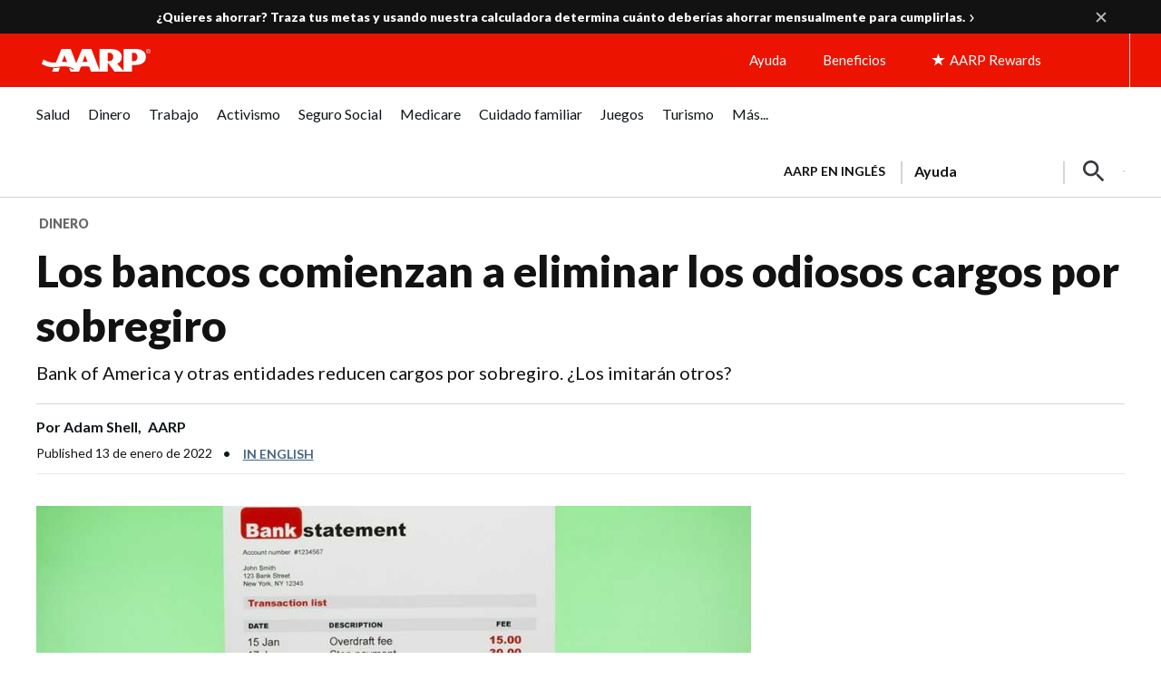

--- FILE ---
content_type: text/html; charset=UTF-8
request_url: https://www.aarp.org/espanol/dinero/presupuesto-y-ahorro/info-2022/recorte-de-cargos-por-sobregiro-bancario.html?intcmp=AE-RET-ENDART3-ES
body_size: 95226
content:
<!DOCTYPE HTML>
<html lang="es">
    <head>

    


    <title>Bancos comienzan a eliminar cargos por sobregiro</title>

<!-- /* Pre-connect goes at the top of the head tag */ -->
<!--Added the below six to establish a pre connection with merkury and launch domain to increase performance-->
<script defer="defer" type="text/javascript" src="https://rum.hlx.page/.rum/@adobe/helix-rum-js@%5E2/dist/rum-standalone.js" data-routing="env=prod,tier=publish,ams=AARP"></script>
<link rel="preconnect" href='https://sv.aarp.org' crossorigin/>
<link rel="dns-prefetch" href='https://sv.aarp.org'/>
<link rel="preconnect" href='https://assets.adobedtm.com' crossorigin/>
<link rel="dns-prefetch" href='https://assets.adobedtm.com'/>
<link rel="preconnect" href='https://aarp.sv.rkdms.com' crossorigin/>
<link rel="dns-prefetch" href='https://aarp.sv.rkdms.com'/>


<noscript>
    <section>
        <div class="aarpe-notification-banner">
            <div class="script-warning">
                <span class="icon-alert-report"></span>
                <span class="icon-close"></span>
                <div class="warning-text-wrapper">
                    <span class="aarp-u-typography__trafalgar">Javascript is not enabled.</span>
                    <p>Javascript must be enabled to use this site. Please enable Javascript in your browser and try
                        again.</p>
                </div>
            </div>
        </div>
    </section>
</noscript>





	<link rel="alternate" hreflang="x-default" href='https://www.aarp.org/money/personal-finance/banks-cut-overdraft-fees/'/>
	<link rel="alternate" hreflang="es-us" href='https://www.aarp.org/espanol/dinero/presupuesto-y-ahorro/info-2022/recorte-de-cargos-por-sobregiro-bancario.html'/>
	<link rel="alternate" hreflang="es-pr" href='https://www.aarp.org/espanol/dinero/presupuesto-y-ahorro/info-2022/recorte-de-cargos-por-sobregiro-bancario.html'/>











<meta name="siteVersion" content="uxdia"/>

<meta name="page_title" content="Los bancos comienzan a eliminar los odiosos cargos por sobregiro"/>
<meta name="twitter:card" content="summary_large_image"/>

	<meta property="og:title" content="Bancos comienzan a eliminar cargos por sobregiro"/>
	<meta name="twitter:title" content="Bancos comienzan a eliminar cargos por sobregiro"/>


	<meta property="og:description" content="Cada vez son más los bancos en el país que están reduciendo esos temidos cargos o eliminándolos por completo. Mira a qué se debe y cómo te beneficia."/>
	<meta name="twitter:description" content="Cada vez son más los bancos en el país que están reduciendo esos temidos cargos o eliminándolos por completo. Mira a qué se debe y cómo te beneficia."/>

<meta name="keywords" id="metaKeywords" content="​cheques devueltos, bancos, consumidores, Bank of America, sobregiro, NSF, CFPB,  fondos insuficientes"/>
<meta name="description" content="Cada vez son más los bancos en el país que están reduciendo esos temidos cargos o eliminándolos por completo. Mira a qué se debe y cómo te beneficia."/>


<meta name="articleId" id="articleId" content="article-ab66a34472"/>
    <meta name="estimated_publish_date" id="metaPublishDate" content="2022-01-13"/>

<meta name="dateToday" id="metaDateToday" content="2026-01-23"/>
<meta name="Last-Modified" content="2023-11-06"/>

<meta name="robots" content="index, follow"/>

<meta name="referrer" content="no-referrer-when-downgrade"/>


<meta name="Tags" id='metaTaxonomy' content="taxonomy:money;taxonomy:aarp/espanol;taxonomy:aarp/espanol;taxonomy:money"/>
<meta name="TagTitles" id='metaTaxonomyTitles' content="dinero;español  ;español  ;dinero"/>

<meta name="AarpContentType" id='metaAarpContentType'/>
<meta name="AarpCategories" id='metaAarpCategories' content="dinero;aarp"/>

<meta name="taxonomy_general_category" id='taxonomyGeneral' content="aarp"/>
<meta name="taxonomy_level_1" id='taxonomySpecific1' content="español  "/>





<meta name="IALevel1" content="dinero"/>
<meta name="IALevel2" content="presupuesto-y-ahorro"/>
<meta name="IALevel3" content="info-2022"/>
<meta name="ChannelName" content="dinero"/>
<meta name="SubChannelName" content="presupuesto-y-ahorro"/>





    <meta name="language" content="spanish"/>

<meta name="vf:lang" id="uxdiaLocale" content="es"/>




    <link rel="canonical" href='https://www.aarp.org/espanol/dinero/presupuesto-y-ahorro/info-2022/recorte-de-cargos-por-sobregiro-bancario.html'/>
    <meta property="og:url" content="https://www.aarp.org/espanol/dinero/presupuesto-y-ahorro/info-2022/recorte-de-cargos-por-sobregiro-bancario.html"/>


<meta name="contentId" content="/content/aarpe/es/home/dinero/presupuesto-y-ahorro/info-2022/recorte-de-cargos-por-sobregiro-bancario"/>
<meta property="og:site_name" content="AARP"/>

	
	
	<meta property="og:image" content="https://cdn.aarp.net/content/dam/aarp/money/saving-and-investing/2022/01/1140-shredding-bank-fees-esp.jpg"/>
	<meta name="twitter:image" content="https://cdn.aarp.net/content/dam/aarp/money/saving-and-investing/2022/01/1140-shredding-bank-fees-esp.jpg"/>

<meta property="og:type" content="article"/>
<meta name="viewport" content="width=device-width,initial-scale=1"/>
<meta name="ismembersonlyaccess" id="ismembersonlyaccess" content="false"/>
<meta name="isregisterwall" id="isregisterwall" content="false"/>


    





<link rel="preconnect" href='https://cdn.aarp.net' crossorigin/>
<link rel="dns-prefetch" href='https://cdn.aarp.net'/>


	<link rel="preconnect" href='https://securepubads.g.doubleclick.net' crossorigin/>
	<link rel="dns-prefetch" href='https://securepubads.g.doubleclick.net'/>





<link rel="shortcut icon" href='https://www.aarp.org/etc/everywhere/images/favicon.ico' type="image/vnd.microsoft.icon"/>




    <script>
        (function(g,b,d,f){(function(a,c,d){if(a){var e=b.createElement("style");e.id=c;e.innerHTML=d;a.appendChild(e)}})(b.getElementsByTagName("head")[0],"at-body-style",d);setTimeout(function(){var a=b.getElementsByTagName("head")[0];if(a){var c=b.getElementById("at-body-style");c&&a.removeChild(c)}},f)})(window,document,"body {opacity: 0 !important}",3E3);
    </script>



<script type="text/javascript">
    const ogFieldsObj = {
        title: 'Bancos comienzan a eliminar cargos por sobregiro',
        subTitle: 'Bank of America y otras entidades reducen cargos por sobregiro. ¿Los imitarán otros?',
        category: 'dinero',
        URL: 'https://www.aarp.org/espanol/dinero/presupuesto-y-ahorro/info-2022/recorte-de-cargos-por-sobregiro-bancario.html',
        image: 'https://cdn.aarp.net/content/dam/aarp/money/saving-and-investing/2022/01/1140-shredding-bank-fees-esp.jpg',
        type: 'article',
        memberonly: '',
        id:  'article-ab66a34472'
    }
	document.addEventListener("DOMContentLoaded", () => {
  		dispatchEvent(new CustomEvent('OG-FIELDS-UPDATE', {detail: ogFieldsObj}));
	});
</script>











    <link rel="stylesheet" type="text/css" href='https://www.aarp.org/etc/clientlibs/202601212325/aarp-uxdia-sidebarV2-article-template.staticassets.min.css'/>


















<script type="text/javascript">
    if (typeof AARP == "undefined" || AARP === null) {
        AARP = {};
    }
    window.AARP = window.AARP || {};
    AARP.ExperienceFragment = false;
    AARP.Everywhere = AARP.Everywhere || {};
    AARP.secureServiceUrl = "https:\/\/services.share.aarp.org";
    AARP.isSecure = true;
    AARP.Everywhere = {
            cdnhost:              "cdn.aarp.net",
            classicHost:          "http:\/\/",
            communityUrl:         "https:\/\/community.aarp.org",
            connectMembership:    "https:\/\/secure.aarp.org\/applications\/membershipChallenge\/showChallengeForm.action?appName=account",
            endecaSearchUrl:      "https://www.aarp.org/espanol/busqueda/",
            endecaAutoSuggestUrl: "https://www.aarp.org/espanol/busqueda/keyword",
            failedLoadAdCalls:      [],
            fullhost:             "http:\/\/www.aarp.org",
            googleApiKey:         "AIzaSyB3yQi2G4qZ6ZfVr6LzNY6QEAVxSDK4qXM",
            gssCodeEnglish:       "015879277671031238444:njlla\u002Dvutba",
            gssCodeSpanish:       "015879277671031238444:lyqbyxlcg2a",
            gssCodeTravel:        "015879277671031238444:1jtcdgnu0e4",
            isArticle:            true,
            isAuthor:             false,
            isEdit:               false,
            isSecure:             true,
            isSpanish:            true,
            joinUrl:              "https:\/\/appsec.aarp.org\/MP2\/join\/application?campaignId=UAKSD37",
            jsExt:                ".min.js",
            loginUrl:             "https:\/\/secure.aarp.org\/applications\/user\/login?response_type=code\x26client_id=0oa3rtsa6ahTQReOG2p7\x26redirect_uri=https:\/\/www.aarp.org\/aarp\/auth\/callback\x26scope=bui+bmi\x26state=" || "https:\/\/login.aarp.org\/online\u002Dcommunity\/loginform.action?intcmp=DSO\u002DHDR\u002DLOGIN",
            logoutUrl:            "https:\/\/secure.aarp.org\/applications\/user\/logout\/logout?intcmp=DSO\u002DLOGOUT\u002DEWHERE" || "https:\/\/secure.aarp.org\/applications\/user\/logout\/logout?intcmp=DSO\u002DLOGOUT\u002DEWHERE",
            passwordResetUrl:     "https:\/\/login.aarp.org\/online\u002Dcommunity\/account\/pwdrequest.action",
            pgtype:               "uxdia\/components\/structure\/articlePage",
            registerUrl:          "https:\/\/login.aarp.org\/online\u002Dcommunity\/forward\/register.action?intcmp=DSO\u002DHDR\u002DREG",
            resourceVersionNumber:"202601212325",
            secureHost:           "\/\/www.aarp.org",
            siteProperty:         "Everywhere",
            staticHost:           "cdn.aarp.net",
            coveoApiKey:          "xxf51edad4\u002D176b\u002D4a7a\u002Db4ac\u002Df42ce866adec",
            coveoOrgId:           "aarpu11lxv0p",
            promoCode:            "",
            loginRedirect:        "",
            skipSessionCheck:     ""
    };
    AARP.header = AARP.header || {};
    AARP.header.sticky = true;
</script>









    <script async src='https://securepubads.g.doubleclick.net/tag/js/gpt.js'></script>
<script>
	window.googletag = window.googletag || {cmd: []};
</script>

    <script type="text/javascript" src='https://cdn.aarp.net/etc.clientlibs/staying-sharp/clientlibs/js/above-the-fold-basic-withAds.rev202601212325.rev202601212325.min.js'></script>











    
<script src='https://cdn.aarp.net/etc.clientlibs/aarp-foundation/clientlibs/adblock-detector.rev202601212325.min.js'></script>







<script type="text/javascript">
    window.AARP = window.AARP || {};
    window.AARP.oneTrustUniqueId = '989aa2b1-ca44-4e31-89a9-6de19dd4fc3c';
</script>

    
<script src='https://cdn.aarp.net/etc.clientlibs/staying-sharp/clientlibs/js/onetrust.rev202601212325.min.js'></script>









<script type="text/javascript">
   window.AARP = window.AARP || {};
   var path = window.location.pathname.split('/');
   AARP.MetaInfo = Object.assign({}, AARP.MetaInfo, {
       pageData: {
           pagename: 'Los bancos comienzan a eliminar los odiosos cargos por sobregiro',
           var1: 'Everywhere',
           var2: path[1] || "",
           var3: path[2] || "",
           var4: path[3] || "",
           var5: window.location.pathname,
           pagetitle: '',
           pagetype: window.location.host.split('.')[0],
           language: 'es',//site language value ex “english”
           publishDate: '2022\u002D01\u002D13',//date of content publish
           todaysDate: '2026\u002D01\u002D23',//today’s date
           lastModified: '2023\u002D11\u002D06',//date of last modify
           publisher: '',//channel/publisher
           authorName: 'Adam Shell',//name of content author
           source: '',//name of content source
           templateType: 'AARP UXDIA Sidebar Article V2 Template',//name of the template
           uniqueId: 'a4780ece3793ae96a4368b4d7576b945',//page unique ID
       },
         userData: {
           status: '',
           federatedid: '',//Registered User ID
           konnexid: (AARP && AARP.store && AARP.store.getState().cookie && AARP.store.getState().cookie.at) ? AARP.store.getState().cookie.at.cid : '',//Konnex/PersonID
           dsouserid: (AARP && AARP.store && AARP.store.getState().cookie && AARP.store.getState().cookie.at) ? AARP.store.getState().cookie.at.u : '',
           memstatus: (AARP && AARP.store && AARP.store.getState().cookie && AARP.store.getState().cookie.at) ? AARP.store.getState().cookie.at.ms : '',
           memdate: (AARP && AARP.store && AARP.store.getState().cookie && AARP.store.getState().cookie.at) ? AARP.store.getState().cookie.at.mj : '',
           memexpdate:(AARP && AARP.store && AARP.store.getState().cookie && AARP.store.getState().cookie.at) ? AARP.store.getState().cookie.at.me : '',
           memterm: (AARP && AARP.store && AARP.store.getState().cookie && AARP.store.getState().cookie.at) ? AARP.store.getState().cookie.at.mat : '',
           memflag: (AARP && AARP.store && AARP.store.getState().cookie && AARP.store.getState().cookie.at) ? AARP.store.getState().cookie.at.mar : '',
           memftr: '',
           apptime: '',//?HH:MM:SS
           appstep: '',//[application step/stage]
           coiflag: '',
           coistatus: '',
           subscstatus: '',
           subsctype: '',
           subscproduct: '',
           zipcode: (AARP && AARP.store && AARP.store.getState().cookie && AARP.store.getState().cookie.at) ? AARP.store.getState().cookie.at.p : '',
           productid: '',
           productcode: '',
           accounttype: '',
           eventtype: ''
       },
       errors: {
           errorcode: '',
           errormessage: ''
       },
       search: {
           searchTerm: '',
           searchNoResults: '',
           searchNumResults: '',
           searchFilter: '',
           searchSort: '',
           searchCorrection: '',
           searchSuggest: '',
           pagePath: ''
       },
       contentData: {
           videoid: '',
           articleid: 'article-ab66a34472',
           contentid: '',
           tagid: ''
       },
       webData: {
           transactionid: '',//unique transaction ID [conversion]
           registrationype: '',
           emailsource: '',
           pymttype: '',//(ex. PayPal, CC, eCheck, Wallet Pay -iOS/Android)
           producttype: '',
           campaign: '',//Campaign Parameter ID
           campaigntype: '',//Campaign Type
           partnerid: '',//Traffic Partner ID or Code
           loginsource: '',//Login URL non PII
           smartcode: '',//Tracking ID – Campaign Param
           testid: ''//Adobe Target ID
       },
       rewardsData: {
           enrollstatus:'',//[enroll status for rewards]
           visitstatus:'',//[visit status for rewards]
           optinstatus:'',//[optin status for rewards newsletter]
           todayspoints:'',//MM/DD/YYYY | Point Total
           activitypoints:'',//point total collected on a activity
           totalpoints:'',//total cumulative points
           activitytype:'',//earn, redeem, etc
           activityid:'' //newsletter, quiz, videos etc
     }
   });
</script>

<script type="text/javascript">
   (function () {
       function executeDataLayerObj() {
           AARP.MetaInfo.errors.frontEndErrors = {
               createEvent: function(errorData) {
                   return new CustomEvent('click_tag_front_end_field_error', {
                       detail: {
                           'errorDataProperty': function () {
                               return errorData.toString().split(',').join(' | ');
                           }
                       }
                   });
               },
           }
           function errorDataLayer() {
               var $submitBtn = document.getElementById('guideContainer-rootPanel-submit___widget');
               var guideFieldErrorArr = document.getElementsByClassName('guideFieldError');
               document.body.addEventListener('click_tag_front_end_field_error', function (event) {
                   AARP.MetaInfo.errors.errormessage = event.detail.errorDataProperty();
               });
               if($submitBtn != null) {
                   $submitBtn.addEventListener("click", function () {
                       var errorDataArr = ['staying sharp'];
                       var pageTitle = document.title;
                       var errCount = 0;
                       window.click_tag_field_errors = [];
                       window.click_tag_field_errors_specific = [];
                       errorDataArr.push(pageTitle);
                       setTimeout(function () {
                           if(guideFieldErrorArr && guideFieldErrorArr.length > 0) {
                               guideFieldErrorArr.forEach(function(elem){
                                   if (elem.style.display != 'none') {
                                       var errorLabelElement = elem.parentElement.querySelector('.guideFieldLabel label');
                                       if(errorLabelElement) {
                                           var errorLabel = elem.parentElement.querySelector('.guideFieldLabel label').innerHTML;
                                           errorDataArr.push(errorLabel);
                                           window.click_tag_field_errors.push(errorLabel+" error");
                                           window.click_tag_field_errors_specific.push(elem.innerHTML);
                                           $submitBtn.setAttribute('data-formelementid','HLP-FORM-BTN-CLK-SUBMIT');
                                           errCount++;
                                       }
                                   }
                               });
                           }
                           if(errCount === 0) {
                        	   if (typeof _satellite !== "undefined") _satellite.track('form-submit');
                           } else {
                        	   if (typeof _satellite !== "undefined") _satellite.track('clickTags_validation_error');
                           }
                           var event = AARP.MetaInfo.errors.frontEndErrors.createEvent(errorDataArr);
                           document.body.dispatchEvent(event);
                       }, 1);
                   });
               }
           }
           AARP.MetaInfo.frontEndSearch = {
               createEvent: function(searchData) {
                   return new CustomEvent('click_tag_front_end_search_data', {
                       detail: {
                           searchTerm: searchData.searchTerm,
                           searchNoResults: searchData.searchNoResults,
                           searchNumResults: searchData.searchNumResults,
                           searchFilter: searchData.searchFilter,
                           searchSort: searchData.searchSort,
                           searchCorrection: searchData.searchCorrection,
                           searchSuggest: searchData.searchSuggest,
                           pagePath: searchData.pagePath
                       }
                   });
               },
           }
           document.body.addEventListener('click_tag_front_end_search_data', function (eve) {
               AARP.MetaInfo.search = {
                   searchTerm: eve.detail.searchTerm,
                   searchNoResults: eve.detail.searchNoResults,
                   searchNumResults: eve.detail.searchNumResults,
                   searchFilter: eve.detail.searchFilter,
                   searchSort: eve.detail.searchSort,
                   searchCorrection: eve.detail.searchCorrection,
                   searchSuggest: eve.detail.searchSuggest,
                   pagePath: eve.detail.pagePath
               }
           });
           AARP.MetaInfo.frontEndContentData = {
               createEvent: function (contentData) {
                   return new CustomEvent('click_tag_front_end_content_data', {
                       detail: {
                               videoid:   contentData.videoid ? contentData.videoid : '',
                               articleid: contentData.articleid ? contentData.articleid : '',
                               contentid: '',
                               tagid: 'taxonomy:money,taxonomy:aarp\/espanol'
                           }
                       });
                   },
               }
           document.body.addEventListener('click_tag_front_end_content_data', function (eve) {
               AARP.MetaInfo.contentData = {
                   videoid:  eve.detail.videoid ? eve.detail.videoid : '',
                   articleid: eve.detail.articleid ? eve.detail.articleid :'',
                   contentid: '',
                   tagid: 'taxonomy:money,taxonomy:aarp\/espanol'
               }
               /* Surface Pillar Label Tags */
               var AllTagIds = 'taxonomy:money,taxonomy:aarp\/espanol';
               var tagIdArr = [];
               if(AllTagIds && AllTagIds.length>0) {
                   var tagArr = AllTagIds.split(',');
                   AARP.MetaInfo.contentData.tagid = tagArr;
               }
           });
           errorDataLayer();
       }
       AARP.Externals.attachPageJsCallback(executeDataLayerObj);
   })();
</script>







	
    
        <script type="application/ld+json">
            {
  "@type" : "Article",
  "@context" : "https://schema.org",
  "additionalType" : [ "WebPage" ],
  "url" : "https://www.aarp.org/espanol/dinero/presupuesto-y-ahorro/info-2022/recorte-de-cargos-por-sobregiro-bancario/",
  "headline" : "Los bancos comienzan a eliminar los odiosos cargos por sobregiro",
  "alternativeHeadline" : "Bank of America y otras entidades reducen cargos por sobregiro. ¿Los imitarán otros?",
  "keywords" : [ "​cheques devueltos", " bancos", " consumidores", " Bank of America", " sobregiro", " NSF", " CFPB", "  fondos insuficientes" ],
  "name" : "Bancos comienzan a eliminar cargos por sobregiro",
  "description" : "Cada vez son más los bancos en el país que están reduciendo esos temidos cargos o eliminándolos por completo. Mira a qué se debe y cómo te beneficia.",
  "mainEntityOfPage" : {
    "@id" : "https://www.aarp.org/espanol/dinero/presupuesto-y-ahorro/info-2022/recorte-de-cargos-por-sobregiro-bancario/"
  },
  "speakable" : {
    "@type" : "SpeakableSpecification",
    "cssSelector" : [ "h1", "h2" ]
  },
  "articleBody" : "Una de las cosas más desagradables de la vida —los pesados cargos por sobregiro que cobra el banco cuando cubre una transacción que excede el saldo de una cuenta— se está volviendo menos molesta. Cada vez son más los bancos en el país que están reduciendo esos temidos cargos o eliminándolos por completo. Bank of America es el último en brindar algo de alivio a sus clientes. El segundo banco del país (clasificado por el total de activos) dijo que reducirá los cargos por sobregiro de $35 a $10 a partir de mayo y eliminará el cargo por falta de fondos (NSF) en febrero. (El cargo por falta de fondos se aplica cuando el banco rechaza una transacción, como por ejemplo un cheque, que sabe generará un saldo negativo en la cuenta). Los recortes de cargos de Bank of America no son los primeros en la industria bancaria, la cual ha recibido duras críticas por esos cargos de parte de defensores del consumidor y legisladores del Congreso. Capital One anunció en diciembre que eliminaría completamente los cargos por sobregiro y por falta de fondos a principios del 2022, y en junio Ally Bank —el mayor banco digital de Estados Unidos— eliminó los cargos por sobregiro en todas sus cuentas. Anteriormente, a mediados del 2019, Discover había sido el primero en eliminar todos los cargos en certificados de depósito, cuentas corrientes, cuentas de ahorro y cuentas del mercado de dinero. “Es fantástico para los consumidores, realmente”, dice G. Michael Moebs, economista y director ejecutivo en la firma de investigaciones económicas Moebs ﻿Services. “Toda decisión por parte de uno de los líderes importantes [de reducir los cargos] —y Bank of America es uno importante— es muy trascendente”. Cargos frustrantes Los cargos por sobregiro son unos de los cargos más caros y comunes que cobran los bancos. La mediana (es decir, el punto medio: la mitad de los bancos cobra más y la mitad cobra menos) de los cargos por sobregiro de los bancos del país es $30, según la encuesta más reciente de 3,309 depositantes que realizó Moebs Services. Lamentablemente, estos cargos no van a desaparecer totalmente en un futuro próximo. De hecho, una docena de los 16 bancos minoristas más grandes aún cobran cargos por sobregiro, que oscilan entre $34 y $37.50, según un análisis reciente del sitio de finanzas personales ValuePenguin. El impacto financiero para los titulares de las cuentas es considerable. Los consumidores desembolsaron aproximadamente $11,680 millones en cargos relacionados con sobregiros en el 2019, según un informe publicado en junio por el Center for Responsible Lending. Si además de los cargos por sobregiro se incluyen en el cálculo los cargos por falta de fondos que los bancos cobraron en el 2019, el total que pagaron los consumidores llega a aproximadamente $15,470 millones, de acuerdo con un informe de diciembre de la Oficina para la Protección Financiera del Consumidor (CFPB), un organismo creado por el Gobierno de Estados Unidos en el 2010 tras la crisis financiera. Quiénes son los más afectados Estas son las conclusiones de un estudio de la CFPB que analizó los cargos por sobregiro y por falta de fondos que pagaron los clientes que solicitaron ese servicio o autorizaron al banco a cobrarles un cargo para cubrir sobregiros: La mayoría de los cargos por sobregiro los paga una pequeña fracción de la base de clientes del banco: el 8% de los clientes incurren casi el 75% de esos cargos. Los cargos por sobregiro y por falta de fondos representan alrededor del 75% de los cargos totales de las cuentas corrientes de los clientes y, en promedio, superan los $250 al año. Las transacciones que causan un sobregiro por lo general son pequeñas. En el caso de las transacciones con tarjeta de débito, la mediana de los gastos que generan un cargo por sobregiro es $24. La mayoría de los consumidores que sobregiran la cuenta resuelven el déficit de fondos con rapidez: más de la mitad de ellos tienen nuevamente un saldo positivo en la cuenta en un plazo de tres días. La propensión a sobregirar una cuenta generalmente disminuye con la edad del titular: el 10.7% de las personas de entre 18 y 25 años tuvieron más de 10 sobregiros por año, mientras que solo el 2.8% de las personas de 62 años o más se ubicaron en esta categoría. También es común que algunos bancos cobren varios cargos por sobregiro en un mismo día, por lo que puede suceder que un cliente incurra tres cargos por sobregiro en un día, incluso si fue por accidente, y que esos cargos lleguen a $100 o más, dice Chanelle Bessette, especialista bancaria en el sitio de finanzas personales NerdWallet. “Los cargos por sobregiro pueden golpear más de una vez”, dice. “Se pueden acumular y llegar a cifras disparatadas con el tiempo”. Como es lógico, los cargos por sobregiro son un factor negativo importante para los clientes, especialmente para quienes ya están experimentando problemas económicos. “Los cargos por sobregiro tienden a afectar a personas que ya están caídas, y eso es lo que los hace tan frustrantes”, dice Bessette. “Ser castigado por una situación que ya de por sí es difícil puede ser un gran problema. El hecho de que los cargos sean más bajos obviamente aporta algo de tranquilidad a la mente de los consumidores al no tener que preocuparse tanto” por el ocasional sobregiro de sus cuentas. La presión de la competencia motiva la reducción de los cargos Durante años, los bancos han estado públicamente bajo presión por parte de los legisladores y los defensores y protectores del consumidor para eliminar los cargos que, tal como muestran las estadísticas, se aprovechan de los hogares con menos capacidad de absorberlos. En el último año, por ejemplo, más de 4 de cada 10 “hogares financieramente vulnerables” con cuentas corrientes (43%) reportaron haber recibido cargos por sobregiro, con un promedio de 9.6 sobregiros, según el Financial Health Network. El informe también halló que los hogares con ingresos bajos a moderados son 1.8 veces más propensos a tener sobregiros que los hogares con ingresos más altos. “Esta importante medida debería haberse tomado hace mucho tiempo”, dice Leigh Phillips, presidenta de la Junta Asesora sobre Consumidores de la CFPB, y presidenta y directora ejecutiva de SaverLife, una organización sin fines de lucro que ayuda a las familias trabajadoras a lograr prosperidad a través del ahorro. “Durante demasiado tiempo, muchos bancos se han aprovechado de quienes menos pueden pagar y les han cobrado cargos excesivos que pueden atrapar a los consumidores en un círculo de deudas u obligarlos a abandonar por completo el mercado financiero convencional. El banco debería contribuir a la estabilidad y la salud financiera general de sus clientes, no quitarles recursos de sus cuentas a través de cargos excesivos”, dice Phillips. “Simplemente, no hay ni una razón por la que deban existir costosos cargos por sobregiro”. La cantidad creciente de nuevos bancos en línea, como Ally Bank, y de las llamadas compañías “fintech” (de tecnología financiera) y los “neobancos﻿”, que cobran cargos más bajos y pagan más intereses por los depósitos en efectivo, ha presionado a los bancos tradicionales a equiparar los cargos a fin de retener a sus clientes y atraer otros nuevos, dice Bessette, de NerdWallet. “El mercado de los bancos es mucho más competitivo de lo que ha sido jamás”, dice. “Los cargos por sobregiro son algo tan frustrante que si puedes trabajar con un banco que nunca te expondrá a eso, es realmente algo muy deseable”. De todos modos, puesto que algunos bancos ya han eliminado los cargos completamente, Bessette dice que le sorprendió que Bank of America no eliminara totalmente el molesto y costoso cargo por sobregiro. Pero parecería que la tendencia hacia cargos más reducidos está aquí para quedarse, y el recorte más reciente por parte de un gigante del mercado como Bank of America podría empujar a otros bancos a hacer lo mismo, dice Greg McBride, analista financiero principal en Bankrate.com. “Esto aumentará la presión sobre otros grandes bancos nacionales y regionales para tomar medidas similares”, dice McBride. “Para la pequeña cantidad de titulares de cuentas que generan sobregiros repetidos, el viento está soplando a su favor, y ya está en marcha una tendencia más amplia para aliviar los cargos por sobregiro”.",
  "image" : [ "https://www.aarp.org/content/dam/aarp/money/saving-and-investing/2022/01/1140-shredding-bank-fees-esp.jpg" ],
  "author" : [ {
    "@type" : "Person",
    "name" : "Adam Shell",
    "description" : "Adam Shell es un periodista independiente; su carrera incluye trabajos como reportero especializado en mercados financieros en USA Today e Investor’s Business Daily, y contribuciones como editor adjunto y escritor en la revista Personal Finance, de Kiplinger.",
    "affiliation" : "AARP"
  } ],
  "publisher" : {
    "@type" : "Organization",
    "name" : "AARP",
    "url" : "https://www.aarp.org/",
    "description" : "AARP is a nonprofit, nonpartisan organization that empowers people to choose how they live as they age.",
    "logo" : {
      "@type" : "ImageObject",
      "url" : "https://cdn.aarp.net/content/dam/aarp/graphics/aarp_logos/120x30-aarp-header-logo-red.svg"
    },
    "sameAs" : [ "https://www.facebook.com/AARP", "https://twitter.com/AARP/", "https://www.instagram.com/aarp/?hl=en", "https://www.linkedin.com/company/aarp/" ]
  },
  "datePublished" : "2022-01-13T05:00:00+0000"
}
        </script>
    











    
    
    <script src='//assets.adobedtm.com/launch-ENfc31ab1bac944ca8866743454782e0b0.min.js' async></script>

    
    

    
    
    

    
    
            
              
                <script type="text/javascript">
                  var rfyPalantirEndpoint = 'https:\/\/services.share.aarp.org\/prod\/palantir\u002Dservices\/getRecommendations';
                </script>
              
            
</head>
    <body class="articlePage page basicpage" id="articlePage-410a4edbeb">
        
        
        
            




            <a href='#aarp-u-end-of-header' class="aarp-u-invisible">Skip to content</a>
<div class="aarp-c-body-wrapper aarp-o-edit-mode-false aarp-o-body    ">
    <div id="aarp-c-body">
        <div class="root container responsivegrid uxdia-u-base-article-v2">

    
  	
  	
    
     
      
          <div id="container-67e5a8f708" class="cmp-container " data-wcmmode="publish" style="">
              



<div class="aem-Grid aem-Grid--12 aem-Grid--default--12 ">
    
    <div class="container responsivegrid uxdia-u-bg-ads--utility-medium-grey uxdia-o-grid-container uxdia-o-grid-container@mobile @tablet uxdia-o-grid-container@laptop uxdia-o-grid-container@large-laptop uxdia-o-grid-container@larger-laptop aem-GridColumn aem-GridColumn--default--12">

    
  	
  	
    
     
      
          <div id="container-f21159b328" class="cmp-container " data-wcmmode="publish" style="">
              



<div class="aem-Grid aem-Grid--12 aem-Grid--default--12 ">
    
    <div class="advertisement parbase aem-GridColumn aem-GridColumn--default--12">
    
        
        
        
        
        
        
        
        
        
          <div aria-hidden="true" class="aarp-c-ad aarp-c-ad--leader aarp-c-ad@tablet aarp-c-ad@mobile aarpe-ad-wrapper">
            
                    
                    <div class="aarp-c-ad__container aarp-c-ad__container--leader aarpe-ad es clearfix " id="leader_98710" data-adsize="leader">
                        
                         
                            <script type="text/javascript">
                                if(typeof AARP.ads !== 'undefined'){
                                  AARP.ads.slots({ id:'leader_98710', size:'leader'});
                                }
                            </script>
                         
                    </div>
            
            
        </div>
    

</div>

    
    
</div>

          </div>
      
      
      
  
    
</div>
<div class="container responsivegrid uxdia-o-header aarp-c-alert-bar-homepage__wrapper aem-GridColumn aem-GridColumn--default--12">

    
    
	
    
    <div id="container-e2308df73e" class="cmp-container">
        
        <div class="uxdiaCacheableXF experiencefragment aarp-c-alert-bar--uxdia-theme aarp-c-alert-bar--uxdia-theme@tablet aarp-c-alert-bar--uxdia-theme@mobile">


     <div data-cmp-paywall-pageTitle="Los bancos comienzan a eliminar los odiosos cargos por sobregiro" data-cmp-membersonlyaccess="false" id="uxdiaCacheableXF-3ce2b82365" class="cmp-experiencefragment cmp-experiencefragment--alert-bar-single-state">


<div class="aem-Grid aem-Grid--12 aem-Grid--default--12 ">
    
    <div class="uxdiaResponsiveGrid responsivegrid aem-GridColumn aem-GridColumn--default--12"><!-- SDI include (path: /content/experience-fragments/uxdia-folder-structure/es/alert-bar/alert-bar-single-state/master/_jcr_content/root/responsivegrid.xf.html, resourceType: uxdia/components/content/uxdiaResponsiveGrid) -->
<div class="aem-Grid aem-Grid--12 aem-Grid--default--12 ">
	
	    
	    <div class="alertBar aem-GridColumn aem-GridColumn--default--12">
<div class="alert-bar--open">
    <div class="aarp-c-alert-bar aarp-c-alert-bar@desktop aarp-c-alert-bar@tablet aarp-c-alert-bar@mobile  ">
        <div class="aarp-c-alert-bar__container aarp-c-alert-bar__container@desktop aarp-c-alert-bar__container@tablet aarp-c-alert-bar__container@mobile">
            
            
            
                <div class="aarp-c-alert-bar__column aarp-c-alert-bar__column-left">
<div id="text-b1c6a98c6d" class="cmp-text">
    <p><a data-overlay-msg="AARP.Everywhere.LeavingModal.drawOverlay(this,'',/content/experience-fragments/uxdia-folder-structure/es/alert-bar/alert-bar-single-state/master.html,'','You are now leaving AARP.org and going to a website that is not operated by AARP. A different privacy policy and terms of service will apply.');return false;" title="calculadora metas de ahorro" href='https://www.aarp.org/espanol/dinero/presupuesto-y-ahorro/info-2025/calculadora-metas-de-ahorro.html?intcmp=AE-HP-ALRT-ES'><b>¿Quieres ahorrar? Traza tus metas y usando nuestra calculadora determina cuánto deberías ahorrar mensualmente para cumplirlas.</b></a></p>



</div>

    

</div>

                
            
            <a href='#' role="button" aria-label="Close Alert" class="aarp-c-alert-bar__close aarp-c-alert-bar__close@desktop aarp-c-alert-bar__close@mobile"></a>
        </div>
    </div>
</div>
</div>

	    
	
</div></div>

    
</div>
</div>




    
</div>
<div class="uxdiaCacheableXF experiencefragment">


     <div data-cmp-paywall-pageTitle="Los bancos comienzan a eliminar los odiosos cargos por sobregiro" data-cmp-membersonlyaccess="false" id="uxdiaCacheableXF-479675c400" class="cmp-experiencefragment cmp-experiencefragment--hpHeader">


<div class="aem-Grid aem-Grid--12 aem-Grid--default--12 ">
    
    <div class="uxdiaResponsiveGrid responsivegrid aem-GridColumn aem-GridColumn--default--12"><!-- SDI include (path: /content/experience-fragments/uxdia-folder-structure/es/headers-and-footers/aarp-org/uxdia-mega-menu-with-red-header/hpHeader/target/_jcr_content/root/responsivegrid.xf.html, resourceType: uxdia/components/content/uxdiaResponsiveGrid) -->
<div class="aem-Grid aem-Grid--12 aem-Grid--default--12 ">
	
	    
	    <div class="coreHeader uxdia-c-no-target-header aem-GridColumn aem-GridColumn--default--12">


<div class="aarp-c-offscreen-nav--dark-overlay" data-timedelay="4000" data-shyheader="noShyHeader" data-scrollupdistance="100" data-scrolldowndistance="240" data-shyheaderaftertimedelay="false"></div>

<div class="aarp-c-header aarp-c-header@tablet aarp-c-header--shampoo aarp-c-header--uxdia-theme  aarp-c-header--uxdia-megamenu-theme js-tokenable">
  <div class="aarp-o-homepage-container__hundred-width aarp-o-homepage-container__hundred-width@laptop
  aarp-o-homepage-container__hundred-width@tablet aarp-o-homepage-container__hundred-width@mobile">
    
    <nav class="aarp-c-header__container">
      
      <section class="aarp-c-header__menu-icon">
        
        <a href='#' class="aarp-c-header__menu-icon-link" role="button" aria-expanded="false" aria-label="Press Space or Enter to open the AARP Menu">
          <svg class="aarp-c-header__hamburger-icon--megamenu" width="36" height="36" viewBox="0 0 36 36" fill="none" xmlns="http://www.w3.org/2000/svg">
            <rect x="5" y="10" width="26" height="2" fill="#37383D"/>
            <rect x="5" y="17" width="26" height="2" fill="#37383D"/>
            <rect x="5" y="24" width="26" height="2" fill="#37383D"/>
          </svg>
        </a>

        <a href='#' class="aarp-c-header__close-icon--megamenu js-aarp-c-header__close-icon--megamenu" role="button" aria-expanded="false" aria-label="Press Space or Enter to close the AARP Menu">
          <svg width="20" height="20" viewBox="0 0 20 20" fill="none" xmlns="http://www.w3.org/2000/svg">
            <line x1="1" y1="19" x2="19" y2="1" stroke="#37383D" stroke-width="1.5"></line>
            <line x1="1" y1="1" x2="19" y2="19" stroke="#37383D" stroke-width="1.5"></line>
          </svg>
        </a>


      </section>
      
      
      
	  
	  
		  <section class="aarp-c-header__logo-icon">
			<a href='https://www.aarp.org/espanol/?intcmp=GLOBAL-HDR-BTN-CLK-LOGO-UXDIA' title="Homepage" data-formelementid="GLOBAL-HDR-BTN-CLK-LOGO-DEFAULT">
              <img class="aarp-c-header__logo-img" src='https://cdn.aarp.net/content/dam/aarp/graphics/aarp_logos/120x30-aarp-header-logo-red.svg' alt="AARP Logo Header White 139x36" width="120px" height="30px"/>
			</a>
		  </section>
	  
      
      
      <section class="aarp-c-header__links aarp-c-header__links@tablet ">
        <ul class="aarp-c-header__links-button">
            <li><div class="header-button1 aarpHeaderButton uxdia-c-user-state__element uxdia-c-user-state__element-join">





<a role="button" style="background-color: ; color: ;" class="aarp-c-common-button aarp-c-link" data-formelementid="GLOBAL-HDR-BTN-CLK-JOIN-ES" target="_self" href='https://join.aarp.org/espanolnavjoin?intcmp=GLOBAL-HDR-BTN-CLK-JOIN-UXDIA-DEFAULT-ES'>Únete</a>
</div>
</li>
            <li><div class="header-button2 aarpHeaderButton uxdia-c-user-state__element uxdia-c-user-state__element-renew">





<a role="button" style="background-color: ; color: ;" class="aarp-c-common-button aarp-c-link" data-formelementid="GLOBAL-HDR-BTN-CLK-RENEW-ES" target="_self" href='https://join.aarp.org/rfrenewes?intcmp=GLOBAL-HDR-BTN-CLK-RENEW-UXDIA-ANON-ES'>Renueva</a>
</div>
</li>
        	
				<li><div class="header-button3 aarpHeaderButton uxdia-c-user-state__element uxdia-c-user-state__element-enroll">





<a role="button" style="background-color: ; color: ;" class="aarp-c-common-button aarp-c-link" data-formelementid="GLOBAL-HDR-BTN-CLK-ENROLL-ES" target="_self" href='https://join.aarp.org/rfttares?intcmp=GLOBAL-HDR-BTN-CLK-RENEW-UXDIA-MEM'>Renovación automática</a>
</div>
</li>
            	<li><div class="header-button4 aarpHeaderButton uxdia-c-user-state__element uxdia-c-user-state__element-rejoin">





<a role="button" style="background-color: ; color: ;" class="aarp-c-common-button aarp-c-link" data-formelementid="GLOBAL-HDR-BTN-CLK-REJOIN-ES" target="_self" href='https://join.aarp.org/rfrenewes?intcmp=GLOBAL-HDR-BTN-CLK-REJOIN-UXDIA-ANON-ES'>Únete de nuevo</a>
</div>
</li>
            
        </ul>
      </section>
      
      <section class="aarp-u-spacer"></section>
      
      <section class="aarp-c-header__links-community-promo aarp-c-header__links-community-promo@tablet">
        <ul>
            <li><div class="header-text-1 text">
<div id="text-c85cdb2e6f" class="cmp-text">
    <ul>
<li><a title="Ayuda" href='https://ayuda.aarp.org/s/?intcmp=GLOBAL-HDR-LNK-CLK-HELP-UXDIA-ES' data-overlay-msg="AARP.Everywhere.LeavingModal.drawOverlay(this,'',/content/experience-fragments/uxdia-folder-structure/es/headers-and-footers/aarp-org/uxdia-mega-menu-with-red-header/hpHeader/target.html,'','You are now leaving AARP.org and going to a website that is not operated by AARP. A different privacy policy and terms of service will apply.');return false;">Ayuda</a></li>
</ul>



</div>

    

</div>
</li>
            <li><div class="header-text-2 text">
<div id="text-cae404e30f" class="cmp-text">
    <ul>
<li><a href='/espanol/membresia/beneficios/ofertas-a-z/?intcmp=GLOBAL-HDR-LNK-CLK-BENEFICIOS-UXDIA-ES' title="Beneficios" data-overlay-msg="AARP.Everywhere.LeavingModal.drawOverlay(this,'',/content/experience-fragments/uxdia-folder-structure/es/headers-and-footers/aarp-org/uxdia-mega-menu-with-red-header/hpHeader/target.html,'','You are now leaving AARP.org and going to a website that is not operated by AARP. A different privacy policy and terms of service will apply.');return false;">Beneficios</a></li>
</ul>



</div>

    

</div>
</li>
        </ul>
      </section>
      
      
      
      <div class="aarp-c-r4g-edit-mode-false">


<div class="aem-Grid aem-Grid--12 aem-Grid--default--12 ">
    
    <div class="ghost aem-GridColumn aem-GridColumn--default--12">

</div>
<div class="iconLink aem-GridColumn aem-GridColumn--default--12">



<section class="aarp-c-header__r4g-section aarp-c-header__r4g-section@tablet">
  <svg aria-hidden="true" version="1.1" id="Layer_1-r4g-739fcd17-e5c1-42cd-ad63-e53fd870cffe/root/responsivegrid/coreheader_copy_copy/header-r4g/iconlink_1985403422" xmlns="http://www.w3.org/2000/svg" xmlns:xlink="http://www.w3.org/1999/xlink" x="0px" y="0px" width="15px" height="14px" viewBox="0 0 15 14" style="enable-background:new 0 0 15 14;" xml:space="preserve">
    <style type="text/css">
      .st0{fill:#ec1300;}
    </style>
    <title>Rewards Star</title>
    <g id="Symbols_star">
      <polygon id="Path" class="st0" points="5.8,5.1 0.3,5.1 4.7,8.3 3,13.4 7.5,10.3 11.9,13.4 10.2,8.3 14.7,5.1 9.2,5.1 7.5,0 	"/>
    </g>
  </svg>
  <a class="aarp-c-header__r4g-section__link" href='https://www.aarp.org/rewards/' data-formelementid="GLOBAL-HDR-LNK-CLK-AARP_REWARDS">
    <span class="aarp-js-loyalty-points-updated">AARP Rewards <span>%{points}%</span></span>
  </a>
  
</section>
</div>

    
</div>
</div>
      
      
      
      
      
      <section class="aarp-c-header__help-edit-mode-false aarp-c-header__help-link aarp-c-header__help-link@tablet aarp-c-header__help-link@mobile">
        <div class="header-help text">
<div id="text-6946625055" class="cmp-text">
    <p><a data-analyticsevent="HelpDefaultTest12" data-formelementid="HelpDefaultTest12" data-overlay-msg="AARP.Everywhere.LeavingModal.drawOverlay(this,'',/content/experience-fragments/uxdia-folder-structure/en/headers-and-footers/aarp/aarp-uxdia-mega-menu-with-red-header/hpHeader/hp-header-default-state.html,'','You are now leaving AARP.org and going to a website that is not operated by AARP. A different privacy policy and terms of service will apply.');return false;" href='https://help.aarp.org/s/?intcmp=HelpDefaultTest12'>Help</a></p>





</div>

    

</div>

      </section>
      <section class="aarp-c-header__help-edit-mode-false aarp-c-header__register-link aarp-c-header__register-link@tablet aarp-c-header__register-link@mobile">
        <div class="header-register text uxdia-c-user-state__element uxdia-c-user-state__element-register">
<div id="text-4e83f5990b" class="cmp-text">
    <p><a href='https://secure.aarp.org/applications/user/register?request_locale=es&amp;intcmp=GLOBAL-HDR-LNK-CLK-REGISTER-UXDIA-ES' title="Regístrate" data-overlay-msg="AARP.Everywhere.LeavingModal.drawOverlay(this,'',/content/experience-fragments/uxdia-folder-structure/es/headers-and-footers/aarp-org/uxdia-mega-menu-with-red-header/hpHeader/target.html,'','You are now leaving AARP.org and going to a website that is not operated by AARP. A different privacy policy and terms of service will apply.');return false;">Regístrate</a></p>



</div>

    

</div>

      </section>
     
     <section class="aarp-c-linked-dropdown--header">
       <div class="header-login navigationLinks uxdia-c-user-state__element uxdia-c-user-state__element-Login"><!-- Edit Mode -->

<!-- /Edit Mode -->

<!-- Dropdown ::comp -->
<div class="aarp-c-linked-dropdown aarp-c-linked-dropdown@tablet aarp-c-linked-dropdown--light">
    <!-- Dropdown ::normalMode -->
    <div class="aarp-c-linked-dropdown__dropdown">
        <!-- Dropdown ::normalMode ::heading -->
        <span class="aarp-c-linked-dropdown__main-text"><p><a href='https://secure.aarp.org/applications/user/login?request_locale=es&amp;intcmp=GLOBAL-HDR-LNK-CLK-LOGIN-UXDIA-ES' data-overlay-msg="AARP.Everywhere.LeavingModal.drawOverlay(this,'',/content/experience-fragments/uxdia-folder-structure/es/headers-and-footers/aarp-org/uxdia-mega-menu-with-red-header/hpHeader/target.html,'','You are now leaving AARP.org and going to a website that is not operated by AARP. A different privacy policy and terms of service will apply.');return false;">Ingresa</a></p></span>
        <!-- /Dropdown ::normalMode ::heading -->
        <!-- Dropdown ::normalMode ::logic -->
        
        <!-- /Dropdown ::normalMode ::logic -->
        <!-- Dropdown ::normalMode ::options -->
        
        <!-- /Dropdown ::normalMode ::options -->
    </div>
    <!-- /Dropdown ::normalMode -->
    <!-- Dropdown ::unwrapMode -->
    <div class="aarp-c-linked-dropdown__link-list-normal">
        <!-- Dropdown ::unwrapMode ::heading -->
        <div class="aarp-c-linked-dropdown__link-list-normal-heading">
            <p><a href='https://secure.aarp.org/applications/user/login?request_locale=es&amp;intcmp=GLOBAL-HDR-LNK-CLK-LOGIN-UXDIA-ES' data-overlay-msg="AARP.Everywhere.LeavingModal.drawOverlay(this,'',/content/experience-fragments/uxdia-folder-structure/es/headers-and-footers/aarp-org/uxdia-mega-menu-with-red-header/hpHeader/target.html,'','You are now leaving AARP.org and going to a website that is not operated by AARP. A different privacy policy and terms of service will apply.');return false;">Ingresa</a></p>
        </div>
        <!-- /Dropdown ::unwrapMode ::heading -->
        <!-- Dropdown ::unwrapMode ::links -->
        
        <!-- /Dropdown ::unwrapMode ::links -->
    </div>
    <!-- /Dropdown ::unwrapMode -->
</div>
<!-- /Dropdown ::comp -->
</div>

     </section>
     <section class="aarp-c-linked-dropdown--header">
      <div class="header-login-2 navigationLinks uxdia-c-user-state__element uxdia-c-user-state__element-userData"><!-- Edit Mode -->

<!-- /Edit Mode -->

<!-- Dropdown ::comp -->
<div class="aarp-c-linked-dropdown aarp-c-linked-dropdown@tablet aarp-c-linked-dropdown--light">
    <!-- Dropdown ::normalMode -->
    <div class="aarp-c-linked-dropdown__dropdown">
        <!-- Dropdown ::normalMode ::heading -->
        <span class="aarp-c-linked-dropdown__main-text"><p>Hola, %{firstName}%</p></span>
        <!-- /Dropdown ::normalMode ::heading -->
        <!-- Dropdown ::normalMode ::logic -->
        <div class="aarp-c-linked-dropdown__label aarp-c-linked-dropdown__arrow-open" aria-controls="aarp-c-linked-dropdown__control-2017138086" role="button" tabindex="0" aria-expanded="false" aria-hidden="false">
        </div>
        <!-- /Dropdown ::normalMode ::logic -->
        <!-- Dropdown ::normalMode ::options -->
        <ul class="aarp-c-linked-dropdown__link-list aarp-c-linked-dropdown__link-list@mobile" id="aarp-c-linked-dropdown__control-2017138086">
            <li class="aarp-c-linked-dropdown__list-item">
                
                <a href='https://secure.aarp.org/account/myaarp?request_locale=es&intcmp=GLOBAL-HDR-LNK-CLK-DD-MYACC-UXDIA-ES' data-formelementid="GLOBAL-HDR-LNK-CLK-MYACC-ES" class="aarp-c-linked-dropdown__link-item  " target="_self">Mi cuenta </a>
            </li>
        
            <li class="aarp-c-linked-dropdown__list-item">
                
                <a href='https://secure.aarp.org/account/editnewsletter?request_locale=es&intcmp=GLOBAL-HDR-LNK-CLK-DD-NEW-UXDIA-ES' data-formelementid="GLOBAL-HDR-LNK-CLK-NEWSLETTER-ES" class="aarp-c-linked-dropdown__link-item  " target="_self">Mis suscripciones </a>
            </li>
        
            <li class="aarp-c-linked-dropdown__list-item">
                
                <a href='https://stayingsharp.aarp.org/%2520?intcmp=GLOBAL-HDR-LNK-CLK-DD-SS-UXDIA-ENGONLY-ES' data-formelementid="GLOBAL-HDR-LNK-CLK-STAYINGSHARP-ENGLONLY-ES" class="aarp-c-linked-dropdown__link-item  " target="_self">Staying Sharp </a>
            </li>
        
            <li class="aarp-c-linked-dropdown__list-item">
                
                <a href='https://secure.aarp.org/applications/user/logout/logout?intcmp=GLOBAL-HDR-LNK-CLK-DD-LOGOUT-UXDIA-ES' data-formelementid="GLOBAL-HDR-LNK-CLK-LOGOUT-ES" class="aarp-c-linked-dropdown__link-item  aarpe-clear-storage" target="_self">Salir </a>
            </li>
        </ul>
        <!-- /Dropdown ::normalMode ::options -->
    </div>
    <!-- /Dropdown ::normalMode -->
    <!-- Dropdown ::unwrapMode -->
    <div class="aarp-c-linked-dropdown__link-list-normal">
        <!-- Dropdown ::unwrapMode ::heading -->
        <div class="aarp-c-linked-dropdown__link-list-normal-heading">
            <p>Hola, %{firstName}%</p>
        </div>
        <!-- /Dropdown ::unwrapMode ::heading -->
        <!-- Dropdown ::unwrapMode ::links -->
        <ul class="aarp-c-linked-dropdown__link-list-normal-list">
            <li class="aarp-c-linked-dropdown__link-list-normal-item">
                
	            <a class="aarp-c-linked-dropdown__link-list-link  " href='https://secure.aarp.org/account/myaarp?request_locale=es&intcmp=GLOBAL-HDR-LNK-CLK-DD-MYACC-UXDIA-ES' data-formelementid="GLOBAL-HDR-LNK-CLK-MYACC-ES" target="_self">Mi cuenta  </a>
            </li>
        
            <li class="aarp-c-linked-dropdown__link-list-normal-item">
                
	            <a class="aarp-c-linked-dropdown__link-list-link  " href='https://secure.aarp.org/account/editnewsletter?request_locale=es&intcmp=GLOBAL-HDR-LNK-CLK-DD-NEW-UXDIA-ES' data-formelementid="GLOBAL-HDR-LNK-CLK-NEWSLETTER-ES" target="_self">Mis suscripciones  </a>
            </li>
        
            <li class="aarp-c-linked-dropdown__link-list-normal-item">
                
	            <a class="aarp-c-linked-dropdown__link-list-link  " href='https://stayingsharp.aarp.org/%2520?intcmp=GLOBAL-HDR-LNK-CLK-DD-SS-UXDIA-ENGONLY-ES' data-formelementid="GLOBAL-HDR-LNK-CLK-STAYINGSHARP-ENGLONLY-ES" target="_self">Staying Sharp  </a>
            </li>
        
            <li class="aarp-c-linked-dropdown__link-list-normal-item">
                
	            <a class="aarp-c-linked-dropdown__link-list-link  aarpe-clear-storage" href='https://secure.aarp.org/applications/user/logout/logout?intcmp=GLOBAL-HDR-LNK-CLK-DD-LOGOUT-UXDIA-ES' data-formelementid="GLOBAL-HDR-LNK-CLK-LOGOUT-ES" target="_self">Salir  </a>
            </li>
        </ul>
        <!-- /Dropdown ::unwrapMode ::links -->
    </div>
    <!-- /Dropdown ::unwrapMode -->
</div>
<!-- /Dropdown ::comp -->
</div>

    </section>
     
     <!--/* Search starts here -->
      

      <div class="aarp-c-header-modal--search"><!-- search -->
<section class="aarp-c-search aarp-c-search--homepage aarp-c-search--homepage@desktop aarp-c-search-form-container__trigger--closed" tabindex="0">
  <!-- search control -->

  <div class="aarp-c-search__button aarp-c-search__button--open" aria-expanded="false" aria-label="Open Search" data-post-activate-focus=".aarp-c-search__search-input" aria-live="polite" role="button" aria-controls="search-header-button" data-formelementid="SEARCH-BTN-CLK-SEARCH-MODAL-OPEN">
    <!--pure css search icon-->
    <div class="aarp-c-search-icon-wrapper">
      <div class="aarp-c-search-icon">
        <div class="aarp-c-search-icon__circle"></div>
        <div class="aarp-c-search-icon__rectangle"></div>
      </div>
    </div>
  </div>

  <!--  /search button  -->
</section>

<script>
    var url= 'https://aarpu11lxv0p.org.coveo.com/rest/search/v2/querySuggest';
    var count='10';
    var access_token='xx68156512-8de1-411c-b7d4-e57dc85bea29';
    var organizationId='aarpu11lxv0p';
    AARP.Everywhere.searchQueryUri =  url +'?pipeline=default&count='+count+'&access_token='+access_token+'&organizationId='+organizationId;
    AARP.Everywhere.endecaSearchUrl = "https://www.aarp.org/search/";
    AARP.Everywhere.endecaSearchUrlInternalTracking = " ?Intcmp=GLOBAL-HDR-LNK-CLK-SEARCH-UXDIA";
</script>
<!-- /search -->
</div>
      
    </nav>
  </div>
  <span class="aarp-u-loyalty-plus-switch aarp-u-invisible" data-is-loyalty-plus="true"></span>
  <span id="aarp-u-end-of-header" class="aarp-u-invisible">Content starts here</span>

</div>
</div>
<div class="searchModal aem-GridColumn aem-GridColumn--default--12">


<!-- The Modal -->
<div id="searchModal" class="search-modal">

  <!-- Modal content -->
  <div class="search-modal__content">
    <div class="search-modal__header">
      <span class="close" data-formelementid="SEARCH-BTN-CLK-SEARCH-MODAL-CLOSE-ES" tabindex="0" aria-label="Close" role="button"> <span class="close-text">CLOSE</span> &times;</span>
      <div class="search-modal-header__container">
        <div class="search-modal-header__starting-text" role="heading" aria-level="2">Buscar</div>
        <div class="search-dropdown__wrapper">
          <div class="searchresults__dropdown">
            <div>
<div class="combo-box-wrapper">
    <div class="combo js-select">
        
        <div aria-controls="listbox1" aria-expanded="false" aria-haspopup="listbox" id="combo1" class="combo-input" role="combobox" tabindex="0" data-formelementid="SEARCH-DROPDOWN-MODAL-everywhere-ES" onClick="s_objectID='SEARCH-DROPDOWN-MODAL-everywhere-ES';">
        </div>
        <div class="combo-menu" role="listbox" id="listbox1" tabindex="-1">
            <!-- options are inserted here -->
            <!-- e.g. <div role="option" id="op1">option text</div>  -->
        </div>
    </div>
    <textarea class="combo-box-data" style="display:none;">
        {&#34;dropDownLabel&#34;:&#34;Todos los temas&#34;,&#34;dropDownValue&#34;:&#34;everywhere&#34;},{&#34;dropDownLabel&#34;:&#34;Entretenimiento&#34;,&#34;dropDownValue&#34;:&#34;entertainment&#34;},{&#34;dropDownLabel&#34;:&#34;Salud&#34;,&#34;dropDownValue&#34;:&#34;health&#34;},{&#34;dropDownLabel&#34;:&#34;Dinero&#34;,&#34;dropDownValue&#34;:&#34;money&#34;},{&#34;dropDownLabel&#34;:&#34;Turismo&#34;,&#34;dropDownValue&#34;:&#34;Travel&#34;},{&#34;dropDownLabel&#34;:&#34;Trabajo&#34;,&#34;dropDownValue&#34;:&#34;work&#34;},{&#34;dropDownLabel&#34;:&#34;Beneficios para socios&#34;,&#34;dropDownValue&#34;:&#34;member benefits&#34;},{&#34;dropDownLabel&#34;:&#34;Cuidado familiar&#34;,&#34;dropDownValue&#34;:&#34;caregiving&#34;},{&#34;dropDownLabel&#34;:&#34;Hogar y familia&#34;,&#34;dropDownValue&#34;:&#34;home and family&#34;},{&#34;dropDownLabel&#34;:&#34;Seguro Social&#34;,&#34;dropDownValue&#34;:&#34;social security&#34;}
    </textarea>
</div></div>

          </div>
          <div class="search-inputbox__container">
            <input class="search-modal__inputbox" type="text" placeholder="¿Qué te podemos ayudar a encontrar?" aria-label="¿Qué te podemos ayudar a encontrar?"/>
          </div>
          <div class="search-button__container">
            
            <button class="search__button" data-formelementid="SEARCH-BTN-CLK-MODAL-ES" onClick="s_objectID='SEARCH-BTN-CLK-MODAL-ES';"><span class="search-button__icon"></span>Buscar</button>
          </div>
        </div>
      </div>
    </div>

    <div class="search-modal__body">
      <div class="search-modal-body__section">
        <div class="search-popular__heading" role="heading" aria-level="3">Temas con más busquedas</div>
        <div class="search-popular-links__container">
          <p class="search-popular__links"><span class="popular-search__icon"></span>
            
            <a data-formelementid="SEARCH-POPULAR-SEARCHES-MODAL-POS-ES1" onclick="s_objectID='SEARCH-POPULAR-SEARCHES-MODAL-POS-ES1';" href='/espanol/salud/'>Salud
            </a>
          </p>
        
          <p class="search-popular__links"><span class="popular-search__icon"></span>
            
            <a data-formelementid="SEARCH-POPULAR-SEARCHES-MODAL-POS-ES2" onclick="s_objectID='SEARCH-POPULAR-SEARCHES-MODAL-POS-ES2';" href='/espanol/dinero/'>Dinero
            </a>
          </p>
        
          <p class="search-popular__links"><span class="popular-search__icon"></span>
            
            <a data-formelementid="SEARCH-POPULAR-SEARCHES-MODAL-POS-ES3" onclick="s_objectID='SEARCH-POPULAR-SEARCHES-MODAL-POS-ES3';" href='/espanol/membresia/beneficios/ofertas-a-z/'>Beneficios para socios
            </a>
          </p>
        
          <p class="search-popular__links"><span class="popular-search__icon"></span>
            
            <a data-formelementid="SEARCH-POPULAR-SEARCHES-MODAL-POS-ES4" onclick="s_objectID='SEARCH-POPULAR-SEARCHES-MODAL-POS-ES4';" href='/espanol/membresia/beneficios/viaje/'>Descuentos de viaje de AARP 
            </a>
          </p>
        
          <p class="search-popular__links"><span class="popular-search__icon"></span>
            
            <a data-formelementid="SEARCH-POPULAR-SEARCHES-MODAL-POS-ES5" onclick="s_objectID='SEARCH-POPULAR-SEARCHES-MODAL-POS-ES5';" href='/espanol/salud/medicare-y-medicaid/info-2022/inscripcion-abierta.html'>Inscripción abierta de Medicare
            </a>
          </p>
        </div>
      </div>
      <div class="search-modal-body-suggested__section">
        <div class="search-popular__heading" role="heading" aria-level="3">Sugerido</div>
        <div class="search-suggestedlink-button__wrapper">
          
          <a data-formelementid="SEARCH-SUGGESTED-LINKS-MODAL-POS-ES1" onclick="s_objectID='SEARCH-SUGGESTED-LINKS-MODAL-POS-ES1';" href='https://www.aarp.org/espanol/ayuda/' class="search-suggestedlink__button" role="button">
            <span class="search-suggestedlink-button__text">Ayuda</span>
            <span class="search-arrow"></span>
          </a>
        
          
          <a data-formelementid="SEARCH-SUGGESTED-LINKS-MODAL-POS-ES2" onclick="s_objectID='SEARCH-SUGGESTED-LINKS-MODAL-POS-ES2';" href='https://login.aarp.org/online-community/loginform.action?request_locale=es' class="search-suggestedlink__button" role="button">
            <span class="search-suggestedlink-button__text">Accede a tu perfíl en línea de AARP</span>
            <span class="search-arrow"></span>
          </a>
        
          
          <a data-formelementid="SEARCH-SUGGESTED-LINKS-MODAL-POS-ES3" onclick="s_objectID='SEARCH-SUGGESTED-LINKS-MODAL-POS-ES3';" href='https://secure.aarp.org/account/myaarp?request_locale=es' class="search-suggestedlink__button" role="button">
            <span class="search-suggestedlink-button__text">Actualiza tu información</span>
            <span class="search-arrow"></span>
          </a>
        
          
          <a data-formelementid="SEARCH-SUGGESTED-LINKS-MODAL-POS-ES4" onclick="s_objectID='SEARCH-SUGGESTED-LINKS-MODAL-POS-ES4';" href='https://join.aarp.org/espanolnavjoin/' class="search-suggestedlink__button" role="button">
            <span class="search-suggestedlink-button__text">Únete a AARP</span>
            <span class="search-arrow"></span>
          </a>
        
          
          <a data-formelementid="SEARCH-SUGGESTED-LINKS-MODAL-POS-ES5" onclick="s_objectID='SEARCH-SUGGESTED-LINKS-MODAL-POS-ES5';" href='https://ayuda.aarp.org/s/article/como-contactar-aarp' class="search-suggestedlink__button" role="button">
            <span class="search-suggestedlink-button__text">Contactar a AARP en español</span>
            <span class="search-arrow"></span>
          </a>
        
          
          <a data-formelementid="SEARCH-SUGGESTED-LINKS-MODAL-POS-ES6" onclick="s_objectID='SEARCH-SUGGESTED-LINKS-MODAL-POS-ES6';" href='https://ayuda.aarp.org/s/article/imprimir-tarjeta-socio' class="search-suggestedlink__button" role="button">
            <span class="search-suggestedlink-button__text">Imprime/reemplaza la tarjeta de membresía</span>
            <span class="search-arrow"></span>
          </a>
        </div>
      </div>
    </div>
    <div class="search-modal__footer">
      <div class="search-c-fullwidth-membership-promo__container search-c-fullwidth-membership-promo__container@tablet search-c-fullwidth-membership-promo__container@mobile">
        <div class="search-c-fullwidth-membership-promo__inner-container search-c-fullwidth-membership-promo__inner-container@tablet search-c-fullwidth-membership-promo__inner-container@mobile">
          <section><div class="experiencefragment section">

    
    

    



<div class="xf-content-height">
    


<div class="aem-Grid aem-Grid--12 aem-Grid--default--12 ">
    
    <div class="uxdiaResponsiveGrid responsivegrid aem-GridColumn aem-GridColumn--default--12"><!-- SDI include (path: /content/experience-fragments/uxdia-folder-structure/es/features/membership/header-search-membership-promo/default/target-es/_jcr_content/root/responsivegrid.xf.html, resourceType: uxdia/components/content/uxdiaResponsiveGrid) -->
<div class="aem-Grid aem-Grid--12 aem-Grid--default--12 ">
	
	    
	    <div class="target parbase aem-GridColumn aem-GridColumn--default--12">





    


            <script type="text/javascript">
                window.performance.mark('target_contexthub_setup [target-esp-uxdiacacheablexf0]');
                AARP.Externals.ContextHub.onLoad(function() {
                    ContextHubJQ(function() {
                        window.performance.mark('target_contexthub_start [target-esp-uxdiacacheablexf0]');
                        ContextHub.SegmentEngine.PageInteraction.Teaser({
                            locationId: '_content_experience\u002Dfragments_uxdia\u002Dfolder\u002Dstructure_es_features_membership_header\u002Dsearch\u002Dmembership\u002Dpromo_default_target\u002Des_jcr_content_root_responsivegrid_uxdiacacheablexf',
                            variants: [{"path":"/content/campaigns/aarp/master/user-states/anonymous-user/target-esp-uxdiacacheablexf0","name":"target-esp-uxdiacacheablexf0","title":"Anonymous User","campaignName":"user-states","campaignPath":"/content/campaigns/aarp/master/user-states","thumbnail":"/content/campaigns/aarp/master/user-states/anonymous-user/target-esp-uxdiacacheablexf0.thumb.png","id":"user-states_target-esp-uxdiacacheablexf0","url":"/content/campaigns/aarp/master/user-states/anonymous-user/target-esp-uxdiacacheablexf0/_jcr_content/par.xf.html","campaignPriority":1,"segments":["/etc/segmentation/contexthub/anonymous-user"],"tags":[]},{"path":"/content/campaigns/aarp/master/user-states/non-member/target-esp-uxdiacacheablexf0","name":"target-esp-uxdiacacheablexf0","title":"Non Member","campaignName":"user-states","campaignPath":"/content/campaigns/aarp/master/user-states","thumbnail":"/content/campaigns/aarp/master/user-states/non-member/target-esp-uxdiacacheablexf0.thumb.png","id":"user-states_target-esp-uxdiacacheablexf0","url":"/content/campaigns/aarp/master/user-states/non-member/target-esp-uxdiacacheablexf0/_jcr_content/par.xf.html","campaignPriority":1,"segments":["/etc/segmentation/contexthub/non-member"],"tags":[]},{"path":"/content/campaigns/aarp/master/user-states/member-on-auto-renew/target-esp-uxdiacacheablexf0","name":"target-esp-uxdiacacheablexf0","title":"Member on Auto-Renew","campaignName":"user-states","campaignPath":"/content/campaigns/aarp/master/user-states","thumbnail":"/content/campaigns/aarp/master/user-states/member-on-auto-renew/target-esp-uxdiacacheablexf0.thumb.png","id":"user-states_target-esp-uxdiacacheablexf0","url":"/content/campaigns/aarp/master/user-states/member-on-auto-renew/target-esp-uxdiacacheablexf0/_jcr_content/par.xf.html","campaignPriority":1,"segments":["/etc/segmentation/contexthub/member-user"],"tags":[]},{"path":"/content/campaigns/aarp/master/user-states/member-not-on-auto-r/target-esp-uxdiacacheablexf0","name":"target-esp-uxdiacacheablexf0","title":"Member not on Auto-R","campaignName":"user-states","campaignPath":"/content/campaigns/aarp/master/user-states","thumbnail":"/content/campaigns/aarp/master/user-states/member-not-on-auto-r/target-esp-uxdiacacheablexf0.thumb.png","id":"user-states_target-esp-uxdiacacheablexf0","url":"/content/campaigns/aarp/master/user-states/member-not-on-auto-r/target-esp-uxdiacacheablexf0/_jcr_content/par.xf.html","campaignPriority":1,"segments":["/etc/segmentation/contexthub/member-not-on-automatic-renew"],"tags":[]},{"path":"/content/campaigns/aarp/master/user-states/expiring-member/target-esp-uxdiacacheablexf0","name":"target-esp-uxdiacacheablexf0","title":"Expiring Member","campaignName":"user-states","campaignPath":"/content/campaigns/aarp/master/user-states","thumbnail":"/content/campaigns/aarp/master/user-states/expiring-member/target-esp-uxdiacacheablexf0.thumb.png","id":"user-states_target-esp-uxdiacacheablexf0","url":"/content/campaigns/aarp/master/user-states/expiring-member/target-esp-uxdiacacheablexf0/_jcr_content/par.xf.html","campaignPriority":1,"segments":["/etc/segmentation/contexthub/expiring-member"],"tags":[]},{"path":"/content/campaigns/aarp/master/user-states/expired-member/target-esp-uxdiacacheablexf0","name":"target-esp-uxdiacacheablexf0","title":"Expired Member","campaignName":"user-states","campaignPath":"/content/campaigns/aarp/master/user-states","thumbnail":"/content/campaigns/aarp/master/user-states/expired-member/target-esp-uxdiacacheablexf0.thumb.png","id":"user-states_target-esp-uxdiacacheablexf0","url":"/content/campaigns/aarp/master/user-states/expired-member/target-esp-uxdiacacheablexf0/_jcr_content/par.xf.html","campaignPriority":1,"segments":["/etc/segmentation/contexthub/expired-member"],"tags":[]},{"path":"/content/campaigns/aarp/master/user-states/cancelled-member/target-esp-uxdiacacheablexf0","name":"target-esp-uxdiacacheablexf0","title":"Cancelled Member","campaignName":"user-states","campaignPath":"/content/campaigns/aarp/master/user-states","thumbnail":"/content/campaigns/aarp/master/user-states/cancelled-member/target-esp-uxdiacacheablexf0.thumb.png","id":"user-states_target-esp-uxdiacacheablexf0","url":"/content/campaigns/aarp/master/user-states/cancelled-member/target-esp-uxdiacacheablexf0/_jcr_content/par.xf.html","campaignPriority":1,"segments":["/etc/segmentation/contexthub/cancelled-member"],"tags":[]},{"path":"/content/campaigns/aarp/master/user-states/lifetime_member_ch_/target-esp-uxdiacacheablexf0","name":"target-esp-uxdiacacheablexf0","title":"Lifetime Member (CH)","campaignName":"user-states","campaignPath":"/content/campaigns/aarp/master/user-states","thumbnail":"/content/campaigns/aarp/master/user-states/lifetime_member_ch_/target-esp-uxdiacacheablexf0.thumb.png","id":"user-states_target-esp-uxdiacacheablexf0","url":"/content/campaigns/aarp/master/user-states/lifetime_member_ch_/target-esp-uxdiacacheablexf0/_jcr_content/par.xf.html","campaignPriority":1,"segments":["/etc/segmentation/contexthub/lifetime-member"],"tags":[]},{"path":"/content/experience-fragments/uxdia-folder-structure/es/features/membership/header-search-membership-promo/default/target-es/_jcr_content/root/responsivegrid/default","name":"default","title":"Default","campaignName":"","thumbnail":"/content/experience-fragments/uxdia-folder-structure/es/features/membership/header-search-membership-promo/default/target-es/_jcr_content/root/responsivegrid.thumb.png","url":"/content/experience-fragments/uxdia-folder-structure/es/features/membership/header-search-membership-promo/default/target-es/_jcr_content/root/responsivegrid/uxdiacacheablexf.default.xf.html","campaignPriority":0,"tags":[]}],
                            strategy: '',
                            trackingURL: null
                        });
                    });
                });
            </script>
        

        <div id="_content_experience-fragments_uxdia-folder-structure_es_features_membership_header-search-membership-promo_default_target-es_jcr_content_root_responsivegrid_uxdiacacheablexf" class="campaign ">
        <div class="default uxdiaCacheableXF experiencefragment"><div data-cmp-paywall-pageTitle="Target-ES" id="uxdiaCacheableXF-cd53632383" class="cmp-experiencefragment cmp-experiencefragment--default">


<div class="aem-Grid aem-Grid--12 aem-Grid--default--12 ">
    
    <div class="uxdiaResponsiveGrid responsivegrid aem-GridColumn aem-GridColumn--default--12"><!-- SDI include (path: /content/experience-fragments/uxdia-folder-structure/es/features/membership/header-search-membership-promo/default/master/_jcr_content/root/responsivegrid.xf.html, resourceType: uxdia/components/content/uxdiaResponsiveGrid) -->
<div class="aem-Grid aem-Grid--12 aem-Grid--tablet--12 aem-Grid--default--12 aem-Grid--phone--12 ">
	
	    
	    <div class="container responsivegrid aem-GridColumn--tablet--12 aem-GridColumn--offset--tablet--0 aem-GridColumn--default--none aem-GridColumn--phone--none aem-GridColumn--phone--12 aem-GridColumn--tablet--none aem-GridColumn aem-GridColumn--default--12 aem-GridColumn--offset--phone--0 aem-GridColumn--offset--default--0">

    
  	
    
     
      
          <div id="container-6671a59a2e" class="cmp-container " data-wcmmode="publish" style="">
              


<div class="aem-Grid aem-Grid--12 aem-Grid--tablet--12 aem-Grid--default--12 aem-Grid--phone--12 ">
    
    <div class="container responsivegrid aem-GridColumn--offset--tablet--0 aem-GridColumn--default--none aem-GridColumn--phone--none aem-GridColumn--phone--12 aem-GridColumn--tablet--4 aem-GridColumn--tablet--none aem-GridColumn aem-GridColumn--offset--phone--0 aem-GridColumn--offset--default--0 aem-GridColumn--default--2">

    
  	
    
     
      
          <div id="container-5fe2a3677b" class="cmp-container " data-wcmmode="publish" style="">
              


<div class="aem-Grid aem-Grid--2 aem-Grid--tablet--4 aem-Grid--default--2 aem-Grid--phone--12 ">
    
    <div class="articleimage image aem-GridColumn--phone--12 aem-GridColumn--tablet--4 aem-GridColumn aem-GridColumn--default--2">

<div id="image-ffa83cb9fe" class="cmp-image uxdia-c-image" itemscope itemtype="http://schema.org/ImageObject">
 
     
         <img class="uxdia-c-spinner" src='https://cdn.aarp.net/etc/uxdia/images/uxdia-spinner.svg' alt="spinner image"/>
         
        
            <picture class="articlelazy cmp-image__picture cmp-image__picture@tablet" data-loading="eager">
                
                    <source media="(max-width: 320px)" srcset="https://cdn.aarp.net/content/dam/experience-fragments/uxdia-folder-structure/es/features/membership/header-search-membership-promo/default/master/_jcr_content/root/responsivegrid/container_copy/container/articleimage.coreimg.75.320.png/content/dam/aarp/uxdia/icons/membership-card-with-shadow.png"/>
                
                    <source media="
(max-width: 480px)" srcset="https://cdn.aarp.net/content/dam/experience-fragments/uxdia-folder-structure/es/features/membership/header-search-membership-promo/default/master/_jcr_content/root/responsivegrid/container_copy/container/articleimage.coreimg.75.480.png/content/dam/aarp/uxdia/icons/membership-card-with-shadow.png"/>
                
                    <source media="
(max-width: 767px)" srcset="https://cdn.aarp.net/content/dam/experience-fragments/uxdia-folder-structure/es/features/membership/header-search-membership-promo/default/master/_jcr_content/root/responsivegrid/container_copy/container/articleimage.coreimg.75.767.png/content/dam/aarp/uxdia/icons/membership-card-with-shadow.png"/>
                
                    <source media="
(max-width: 960px)" srcset="https://cdn.aarp.net/content/dam/experience-fragments/uxdia-folder-structure/es/features/membership/header-search-membership-promo/default/master/_jcr_content/root/responsivegrid/container_copy/container/articleimage.coreimg.75.960.png/content/dam/aarp/uxdia/icons/membership-card-with-shadow.png"/>
                
                    <source media="
(max-width: 1023px)" srcset="https://cdn.aarp.net/content/dam/experience-fragments/uxdia-folder-structure/es/features/membership/header-search-membership-promo/default/master/_jcr_content/root/responsivegrid/container_copy/container/articleimage.coreimg.75.1023.png/content/dam/aarp/uxdia/icons/membership-card-with-shadow.png"/>
                
                <img class="cmp-image__image cmp-image__image@tablet" src="https://cdn.aarp.net/content/dam/experience-fragments/uxdia-folder-structure/es/features/membership/header-search-membership-promo/default/master/_jcr_content/root/responsivegrid/container_copy/container/articleimage.coreimg.75.1140.png/content/dam/aarp/uxdia/icons/membership-card-with-shadow.png" alt="Red Membership Card " title="Red Membership Card " width="304" height="210" loading="eager"/>
                
            </picture> 
        
     

     

 
 <meta itemprop="caption" content="Red Membership Card "/>
</div>

    


</div>

    
</div>

          </div>
      
      
      
  
    
</div>
<div class="container responsivegrid uxdia-c-fullwidth-membership-promo__title-container uxdia-c-fullwidth-membership-promo__title-container@tablet uxdia-c-fullwidth-membership-promo__title-container@mobile aem-GridColumn--offset--tablet--0 aem-GridColumn--default--none aem-GridColumn--phone--none aem-GridColumn--phone--12 aem-GridColumn--tablet--none aem-GridColumn aem-GridColumn--tablet--8 aem-GridColumn--default--6 aem-GridColumn--offset--phone--0 aem-GridColumn--offset--default--0">

    
    
    
    <div id="container-da9e008664" class="cmp-container">
        
        <div class="text uxdia-u-title-all-caps uxdia-u-all-caps--title-3">
<div id="text-42dbc2f59b" class="cmp-text">
    <p><b>Membresía de AARP: $15 por tu primer año cuando te inscribes en la renovación automática</b>.</p>
</div>

    



<div class="banner-rewards-moa-container">
    <div class="banner-moa-locked js-banner-aarpMoa banner-aarpMoa" data-moa-label="MEMBERS ONLY"></div>
    <div class="js-banner-aarpRewards banner-aarpRewards" data-rewards-label="AARP REWARDS"></div>
</div></div>
<div class="text uxdia-u-body-regular">
<div id="text-9735153c37" class="cmp-text">
    <p>Obtén acceso instantáneo a productos y a cientos de descuentos exclusivos para socios, una segunda membresía gratis y una suscripción a la revista <i>AARP The Magazine</i>.</p>
</div>

    



<div class="banner-rewards-moa-container">
    <div class="banner-moa-locked js-banner-aarpMoa banner-aarpMoa" data-moa-label="MEMBERS ONLY"></div>
    <div class="js-banner-aarpRewards banner-aarpRewards" data-rewards-label="AARP REWARDS"></div>
</div></div>

        
    </div>

</div>
<div class="container responsivegrid uxdia-c-fullwidth-membership-promo__button-container uxdia-c-fullwidth-membership-promo__button-container@tablet uxdia-c-fullwidth-membership-promo__button-container@mobile aem-GridColumn--default--none aem-GridColumn--phone--none aem-GridColumn--phone--12 aem-GridColumn--tablet--none aem-GridColumn aem-GridColumn--tablet--8 aem-GridColumn--offset--phone--0 aem-GridColumn--offset--default--0 aem-GridColumn--offset--tablet--4 aem-GridColumn--default--4">

    
  	
    
     
      
          <div id="container-d63b1e75f4" class="cmp-container " data-wcmmode="publish" style="">
              


<div class="aem-Grid aem-Grid--4 aem-Grid--tablet--8 aem-Grid--default--4 aem-Grid--phone--12 ">
    
    <div class="button uxdia-c-button uxdia-c-button--primary aem-GridColumn--phone--12 aem-GridColumn aem-GridColumn--tablet--8 aem-GridColumn--default--4">


  <a data-formelementid="ISEARCH-MEMBERSHIP-BTN-CLK-DEFAULT-BAU-ES" id="button-c17b26c97e-1740769805689" class="cmp-button" aria-label="Join Now" href='https://join.aarp.org/orgartjes?intcmp=ISEARCH-MEMBERSHIP-DEFAULT-JOIN-BAU-ES'>
      
    

      <span class="cmp-button__text">Únete a AARP</span>
  </a>
  
  
    


</div>
<div class="button uxdia-c-button uxdia-c-button--quaternary aem-GridColumn--phone--12 aem-GridColumn aem-GridColumn--tablet--8 aem-GridColumn--default--4">


  <a data-formelementid="ISEARCH-MEMBERSHIP-BTN-CLK-DEFAULT-BAU-ES" id="button-5bb535a505-1740769811691" class="cmp-button" aria-label="Renew Now" href='https://join.aarp.org/orgartres?intcmp=ISEARCH-MEMBERSHIP-DEFAULT-RENEW-BAU-ES'>
      
    

      <span class="cmp-button__text">Renueva ahora</span>
  </a>
  
  
    


</div>

    
</div>

          </div>
      
      
      
  
    
</div>

    
</div>

          </div>
      
      
      
  
    
</div>

	    
	
</div></div>

    
</div>
</div>

    

</div>

        </div>




</div>

	    
	
</div></div>

    
</div>

</div>
</div>

</section>
        </div>
      </div>
    </div>
  </div>

</div></div>
<div class="uxdiaCacheableXF experiencefragment aem-GridColumn aem-GridColumn--default--12">


     <div data-cmp-paywall-pageTitle="Target  ESP" data-cmp-membersonlyaccess="false" id="uxdiaCacheableXF-ed4258cb15" class="cmp-experiencefragment cmp-experiencefragment--mega-menu">


<div class="aem-Grid aem-Grid--12 aem-Grid--default--12 ">
    
    <div class="uxdiaResponsiveGrid responsivegrid aem-GridColumn aem-GridColumn--default--12"><!-- SDI include (path: /content/experience-fragments/uxdia-folder-structure/es/headers-and-footers/aarp-org/uxdia-mega-menu-with-red-header/mega-menu-drawer/mega-menu/master/_jcr_content/root/responsivegrid.xf.html, resourceType: uxdia/components/content/uxdiaResponsiveGrid) -->
<div class="aem-Grid aem-Grid--12 aem-Grid--default--12 ">
	
	    
	    <div class="responsivegrid uxdia-c-megamenu uxdia-c-megamenu@tablet uxdia-c-megamenu@desktop aem-GridColumn aem-GridColumn--default--12">


<div class="aem-Grid aem-Grid--12 aem-Grid--default--12 ">
    
    <div class="responsivegrid uxdia-c-megamenu uxdia-c-megamenu@tablet uxdia-c-megamenu@desktop uxdia-c-megamenu-offscreen--wrapper uxdia-c-megamenu-offscreen--wrapper@tablet uxdia-c-megamenu-offscreen--wrapper@desktop aem-GridColumn aem-GridColumn--default--12">


<div class="aem-Grid aem-Grid--12 aem-Grid--default--12 ">
    
    <div class="responsivegrid uxdia-c-megamenu-offscreen uxdia-c-megamenu-offscreen@tablet uxdia-c-megamenu-offscreen@desktop aem-GridColumn aem-GridColumn--default--12">


<div class="aem-Grid aem-Grid--12 aem-Grid--default--12 ">
    
    <div class="svgTag aem-GridColumn aem-GridColumn--default--12">


   <a target="_self" href='/espanol/' data-formelementid="GLOBAL-HDR-LNK_CLK-RED_ICON" aria-label="AARP Logo Header White 139x36">
      
         <?xml version="1.0" encoding="UTF-8"?>
<svg role="img" focusable="false" tabindex="-1" aria-label="AARP Logo Header White 139x36" width="120px" height="30px" viewBox="0 0 120 30" version="1.1" xmlns="http://www.w3.org/2000/svg" xmlns:xlink="http://www.w3.org/1999/xlink">
    <title>120x30-AARP-logo-red</title>
    <defs>
        <polygon id="path-1" points="0 0.879 114.9137 0.879 114.9137 26 0 26"></polygon>
        <polygon id="path-3" points="0.9665 0.8791 6 0.8791 6 5.9801 0.9665 5.9801"></polygon>
    </defs>
    <g id="120x30-AARP-logo-red" stroke="none" stroke-width="1" fill="none" fill-rule="evenodd">
        <g id="AARP-logo---red" transform="translate(0.000000, 2.000000)">
            <g id="Group-3" transform="translate(0.000000, 0.120700)">
                <mask id="mask-2" fill="white">
                    <use xlink:href='#path-1'></use>
                </mask>
                <g id="Clip-2"></g>
                <path d="M20.0337,21.257 C20.0547,21.254 20.0787,21.249 20.0967,21.245 L18.3397,26 L18.2457,26 L11.4627,26 L11.3677,26 L13.0657,21.929 L13.1247,21.929 L13.1277,21.929 C13.5987,21.929 16.7817,21.903 20.0387,21.245 L20.0337,21.257 Z M114.9137,9.716 C114.9137,15.092 110.6657,18.551 103.6667,18.551 L99.4557,18.551 L99.4557,26 L80.4377,26 L72.7637,15.884 L72.7637,26 L54.4187,26 L52.4047,20.449 C52.2737,20.423 50.2277,20.038 47.8077,20.038 C45.3967,20.038 43.2587,20.415 43.1387,20.437 L41.0717,26 L31.7187,26 L30.1937,21.776 C32.4847,22.346 34.2417,23.284 35.1167,23.804 L35.5047,22.849 C34.0927,22.01 30.1457,20.012 24.4837,20.012 C20.1007,20.012 17.3147,21.081 12.7627,21.081 C5.3667,21.081 0.2667,17.481 -0.0003,17.302 L1.9657,12.498 C2.4747,12.831 7.3917,16.006 13.0547,16.006 C14.0167,16.006 14.8417,15.956 15.6087,15.879 L21.7497,0.879 L22.6287,0.879 L27.6477,0.879 L31.9567,0.879 L38.0337,16.633 L44.4667,0.879 L54.6877,0.879 L63.6317,24.063 L63.6317,0.879 L75.8507,0.879 C84.1597,0.879 88.2297,4.692 88.2297,9.716 C88.2297,14.745 84.2727,16.685 83.1737,17.184 L90.3317,24.969 L90.3317,0.879 L103.6667,0.879 C111.0397,0.879 114.9137,4.612 114.9137,9.716 L114.9137,9.716 Z M27.9127,15.457 L25.1087,7.722 L22.3607,15.131 C22.8267,15.114 23.3227,15.103 23.8597,15.103 C26.0877,15.103 27.7347,15.423 27.9127,15.457 L27.9127,15.457 Z M50.6057,15.3 L47.8077,7.819 L44.9587,15.3 C45.0897,15.283 46.6227,15.106 47.8077,15.106 C49.0727,15.106 50.4697,15.278 50.6057,15.3 L50.6057,15.3 Z M78.8427,9.716 C78.8427,7.222 77.5867,5.02 74.1057,5.02 L72.7637,5.02 L72.7637,14.394 L74.1057,14.394 C77.2387,14.394 78.8427,12.616 78.8427,9.716 L78.8427,9.716 Z M105.5247,9.716 C105.5247,6.983 104.0747,5.02 101.3087,5.02 L99.4557,5.02 L99.4557,14.394 L101.3087,14.394 C103.9067,14.394 105.5247,12.638 105.5247,9.716 L105.5247,9.716 Z" id="Fill-1" fill="#EC1300" mask="url(#mask-2)"></path>
            </g>
            <g id="Group-6" transform="translate(114.000000, 0.120700)">
                <mask id="mask-4" fill="white">
                    <use xlink:href='#path-3'></use>
                </mask>
                <g id="Clip-5"></g>
                <path d="M3.5005,0.8791 C4.8915,0.8791 6.0005,2.0101 6.0005,3.4251 C6.0005,4.8611 4.8915,5.9801 3.4875,5.9801 C2.0975,5.9801 0.9665,4.8611 0.9665,3.4251 C0.9665,2.0101 2.0975,0.8791 3.4875,0.8791 L3.5005,0.8791 Z M3.4875,1.2751 C2.3685,1.2751 1.4515,2.2371 1.4515,3.4251 C1.4515,4.6331 2.3685,5.5841 3.5005,5.5841 C4.6295,5.5961 5.5345,4.6331 5.5345,3.4361 C5.5345,2.2371 4.6295,1.2751 3.5005,1.2751 L3.4875,1.2751 Z M3.0125,4.9051 L2.5605,4.9051 L2.5605,2.0661 C2.7975,2.0331 3.0235,1.9991 3.3645,1.9991 C3.7935,1.9991 4.0765,2.0891 4.2475,2.2131 C4.4145,2.3371 4.5055,2.5301 4.5055,2.8021 C4.5055,3.1751 4.2565,3.4011 3.9525,3.4921 L3.9525,3.5151 C4.1995,3.5601 4.3705,3.7851 4.4265,4.2041 C4.4955,4.6461 4.5625,4.8151 4.6085,4.9051 L4.1325,4.9051 C4.0645,4.8151 3.9965,4.5561 3.9405,4.1821 C3.8735,3.8191 3.6915,3.6841 3.3305,3.6841 L3.0125,3.6841 L3.0125,4.9051 Z M3.0125,3.3341 L3.3415,3.3341 C3.7135,3.3341 4.0305,3.1981 4.0305,2.8471 C4.0305,2.5991 3.8505,2.3491 3.3415,2.3491 C3.1945,2.3491 3.0915,2.3621 3.0125,2.3721 L3.0125,3.3341 Z" id="Fill-4" fill="#EC1300" mask="url(#mask-4)"></path>
            </g>
        </g>
    </g>
</svg>
      
      
         
         
      
   </a>

</div>
<div class="responsivegrid uxdia-c-megamenu-offscreen--links uxdia-c-megamenu-offscreen--links@tablet uxdia-c-megamenu-offscreen--links@desktop aem-GridColumn aem-GridColumn--default--12">


<div class="aem-Grid aem-Grid--12 aem-Grid--default--12 ">
    
    <div class="uxdia-help articleimage image uxdia-help-en aem-GridColumn aem-GridColumn--default--12">
  
    <div data-asset-id="c1ac62c6-a4fb-4bf1-b959-550b05fa7534" id="image-3ad3bbca21" class="cmp-image uxdia-c-image" itemscope itemtype="http://schema.org/ImageObject">
     <a href='https://help.aarp.org/s/?intcmp=AE-HP-HDR-HELP' class="cmp-image__link">
         
             <img class="uxdia-c-spinner" src='https://cdn.aarp.net/etc/uxdia/images/uxdia-spinner.svg' role="presentation"/>
             
                <picture class="articlelazy cmp-image__picture cmp-image__picture@tablet" data-loading="lazy">
                    
                        <img class="cmp-image__image cmp-image__image@tablet" data-srcset="https://cdn.aarp.net/content/dam/experience-fragments/uxdia-folder-structure/es/headers-and-footers/aarp-org/uxdia-mega-menu-with-red-header/mega-menu-drawer/mega-menu/master/_jcr_content/root/responsivegrid/responsivegrid_1894941386/responsivegrid/responsivegrid/responsivegrid/uxdia_help.coreimg.75.276.png/content/dam/aarp/uxdia/icons/help.png" data-src="https://cdn.aarp.net/content/dam/experience-fragments/uxdia-folder-structure/es/headers-and-footers/aarp-org/uxdia-mega-menu-with-red-header/mega-menu-drawer/mega-menu/master/_jcr_content/root/responsivegrid/responsivegrid_1894941386/responsivegrid/responsivegrid/responsivegrid/uxdia_help.coreimg.75.276.png/content/dam/aarp/uxdia/icons/help.png" alt="the help icon" title="Help icon" width="128" height="128"/>
                  
                    
                </picture>
            
            
         
    
         
    </a>
     
     <meta itemprop="caption" content="Help icon"/>
    </div>
    
    

    
    </div>
<div class="headerSearchToOpenModal aem-GridColumn aem-GridColumn--default--12"><!-- search -->
<section class="aarp-c-search aarp-c-search--homepage aarp-c-search--homepage@desktop aarp-c-search-form-container__trigger--closed" tabindex="0">
  <!-- search control -->

  <div class="aarp-c-search__button aarp-c-search__button--open" aria-expanded="false" aria-label="Open Search" data-post-activate-focus=".aarp-c-search__search-input" aria-live="polite" role="button" aria-controls="search-header-button" data-formelementid="SEARCH-BTN-CLK-SEARCH-MODAL-OPEN">
    <!--pure css search icon-->
    <div class="aarp-c-search-icon-wrapper">
      <div class="aarp-c-search-icon">
        <div class="aarp-c-search-icon__circle"></div>
        <div class="aarp-c-search-icon__rectangle"></div>
      </div>
    </div>
  </div>

  <!--  /search button  -->
</section>

<script>
    var url= 'https://aarpu11lxv0p.org.coveo.com/rest/search/v2/querySuggest';
    var count='10';
    var access_token='xx68156512-8de1-411c-b7d4-e57dc85bea29';
    var organizationId='aarpu11lxv0p';
    AARP.Everywhere.searchQueryUri =  url +'?pipeline=default&count='+count+'&access_token='+access_token+'&organizationId='+organizationId;
    AARP.Everywhere.endecaSearchUrl = "https://www.aarp.org/espanol/busqueda/";
    AARP.Everywhere.endecaSearchUrlInternalTracking = "";
</script>
<!-- /search -->
</div>
<div class="svgTag uxdia-c-megamenu--close uxdia-c-megamenu--close@desktop uxdia-c-megamenu--close@tablet aem-GridColumn aem-GridColumn--default--12">


   
      
         <svg role="img" focusable="false" tabindex="-1" aria-label="Close Icon" width="60" height="60" viewBox="0 0 60 60" fill="none" xmlns="http://www.w3.org/2000/svg">
<rect width="60" height="60" fill="white"/>
<rect x="21.5146" y="20" width="26" height="2" transform="rotate(45 21.5146 20)" fill="#37383D"/>
<rect x="20.1006" y="38.3848" width="26" height="2" transform="rotate(-45 20.1006 38.3848)" fill="#37383D"/>
</svg>

      
      
         
         
      
   

</div>

    
</div>
</div>

    
</div>
</div>
<div class="promoHeader articleimage image uxdia-c-no-target-header aem-GridColumn aem-GridColumn--default--12"><div class="uxdia-c-promo-header uxdia-c-promo-header--offscren-nav-theme ">
    <div class="uxdia-c-promo-button__wrapper">
        <div class="uxdia-c-button--promo-header uxdia-c-button uxdia-c-button--primary uxdia-c-user-state__element uxdia-c-user-state__element-join">
            <a href='https://join.aarp.org/orgartjes?intcmp=GLOBAL-HDR-BTN-CLK-MPROMO-JOIN-UXDIA-DEFAULT-ES' data-formelementid="MOBILEMEM-MEMBERSHIP-BTN-CLK-BTN1-BAU-DEFAULTV-ES" target="_self">
                Únete 
            </a>
        </div>
        <div class="uxdia-c-button--promo-header uxdia-c-button uxdia-c-button--secondary uxdia-c-button--promo-header-secondary uxdia-c-user-state__element uxdia-c-user-state__element-renew">
            <a href='https://join.aarp.org/orgartres?intcmp=GLOBAL-HDR-BTN-CLK-MPROMO-RENEW-UXDIA-DEFAULT-ES' data-formelementid="MOBILEMEM-MEMBERSHIP-BTN-CLK-BT2-BAU-DEFAULT-ES" target="_self">
                Renueva
            </a>
        </div>
        <div class="uxdia-c-button--promo-header uxdia-c-button uxdia-c-button--primary uxdia-c-user-state__element uxdia-c-user-state__element-enroll">
            <a href='https://join.aarp.org/rfttares?intcmp=GLOBAL-HDR-BTN-CLK-MPROMO-ENROLL-UXDIA-DEFAULT-ES' data-formelementid="MOBILEMEM-MEMBERSHIP-BTN-CLK-BT3-BAU-ES" target="_self">
                Inscríbete
            </a>
        </div>
        <div class="uxdia-c-button--promo-header uxdia-c-button uxdia-c-button--secondary uxdia-c-button--promo-header-secondary uxdia-c-user-state__element uxdia-c-user-state__element-rejoin">
            <a href='https://join.aarp.org/rfrenewes?intcmp=GLOBAL-HDR-BTN-CLK-MPROMO-REJOIN-UXDIA-DEFAULT-ES' data-formelementid="MOBILEMEM-MEMBERSHIP-BTN-CLK-BTN4-BAU-ES" target="_self">
                Renueva
            </a>
        </div>
    </div>
</div>

    

</div>

    
</div>
</div>
<div class="responsivegrid aem-GridColumn aem-GridColumn--default--12">


<div class="aem-Grid aem-Grid--12 aem-Grid--default--12 ">
    
    <div class="we-tabs aem-GridColumn aem-GridColumn--default--12">
<div id="megamenu-ce35332963" class="cmp-tabs  " data-cmp-is="tabs" data-placeholder-text="false">
   <div class="uxdia-c-megamenu--tabs">
     <ul role="menubar" class="cmp-tabs__tablist">
          
               <li role="menuitem" id="megamenu-ce35332963-item-4e632279cf-tab" class="cmp-tabs__tab uxdia-homepage-right_container    cmp-tabs__tab--active" aria-controls="megamenu-ce35332963-item-4e632279cf-tabpanel" tabindex="0" data-cmp-hook-tabs="tab" aria-haspopup="true" aria-expanded="true">
                <!--removed anchor tag & placed event on li tag to avoid accessibility issues-->
                <span class="cmp-tabs__span">right_container</span>
     </li>
          
          
               <li role="menuitem" id="megamenu-ce35332963-item-563286caeb-tab" data-cmp-url="/content/aarpe/es/home/salud" class="cmp-tabs__tab uxdia-homepage-salud   " aria-controls="megamenu-ce35332963-item-563286caeb-tabpanel" data-megamenu-cmp-url='/espanol/salud/' tabindex="0" data-cmp-hook-tabs="tab" aria-haspopup="true" aria-expanded="false">
                <!--removed anchor tag & placed event on li tag to avoid accessibility issues-->
                <span class="cmp-tabs__span" data-megamenu-cmp-url='/espanol/salud/'>Salud</span>
     </li>
          
          
               <li role="menuitem" id="megamenu-ce35332963-item-1cadae9502-tab" data-cmp-url="/content/aarpe/es/home/dinero" class="cmp-tabs__tab uxdia-homepage-dinero   " aria-controls="megamenu-ce35332963-item-1cadae9502-tabpanel" data-megamenu-cmp-url='/espanol/dinero/' tabindex="0" data-cmp-hook-tabs="tab" aria-haspopup="true" aria-expanded="false">
                <!--removed anchor tag & placed event on li tag to avoid accessibility issues-->
                <span class="cmp-tabs__span" data-megamenu-cmp-url='/espanol/dinero/'>Dinero</span>
     </li>
          
          
               <li role="menuitem" id="megamenu-ce35332963-item-b7c85bcf96-tab" data-cmp-url="/content/aarpe/es/home/trabajo" class="cmp-tabs__tab uxdia-homepage-trabajo   " aria-controls="megamenu-ce35332963-item-b7c85bcf96-tabpanel" data-megamenu-cmp-url='/espanol/trabajo/' tabindex="0" data-cmp-hook-tabs="tab" aria-haspopup="true" aria-expanded="false">
                <!--removed anchor tag & placed event on li tag to avoid accessibility issues-->
                <span class="cmp-tabs__span" data-megamenu-cmp-url='/espanol/trabajo/'>Trabajo</span>
     </li>
          
          
               <li role="menuitem" id="megamenu-ce35332963-item-dc51bb6d78-tab" data-cmp-url="/content/aarpe/es/home/politica/derechos-activismo" class="cmp-tabs__tab uxdia-homepage-activismo   " aria-controls="megamenu-ce35332963-item-dc51bb6d78-tabpanel" data-megamenu-cmp-url='/espanol/politica/derechos-activismo/' tabindex="0" data-cmp-hook-tabs="tab" aria-haspopup="true" aria-expanded="false">
                <!--removed anchor tag & placed event on li tag to avoid accessibility issues-->
                <span class="cmp-tabs__span" data-megamenu-cmp-url='/espanol/politica/derechos-activismo/'>Activismo</span>
     </li>
          
          
               <li role="menuitem" id="megamenu-ce35332963-item-3f449f88ae-tab" data-cmp-url="/content/aarpe/es/home/jubilacion/seguro-social" class="cmp-tabs__tab uxdia-homepage-seguro-social   " aria-controls="megamenu-ce35332963-item-3f449f88ae-tabpanel" data-megamenu-cmp-url='/espanol/jubilacion/seguro-social/' tabindex="0" data-cmp-hook-tabs="tab" aria-haspopup="true" aria-expanded="false">
                <!--removed anchor tag & placed event on li tag to avoid accessibility issues-->
                <span class="cmp-tabs__span" data-megamenu-cmp-url='/espanol/jubilacion/seguro-social/'>Seguro Social</span>
     </li>
          
          
               <li role="menuitem" id="megamenu-ce35332963-item-2cda7bd490-tab" data-cmp-url="/content/aarpe/es/home/salud/medicare-y-medicaid" class="cmp-tabs__tab uxdia-homepage-medicare   " aria-controls="megamenu-ce35332963-item-2cda7bd490-tabpanel" data-megamenu-cmp-url='/espanol/salud/medicare-y-medicaid/' tabindex="0" data-cmp-hook-tabs="tab" aria-haspopup="true" aria-expanded="false">
                <!--removed anchor tag & placed event on li tag to avoid accessibility issues-->
                <span class="cmp-tabs__span" data-megamenu-cmp-url='/espanol/salud/medicare-y-medicaid/'>Medicare</span>
     </li>
          
          
               <li role="menuitem" id="megamenu-ce35332963-item-e56af69bff-tab" data-cmp-url="/content/aarpe/es/home/recursos-para-el-cuidado" class="cmp-tabs__tab uxdia-homepage-cuidado-familiar   " aria-controls="megamenu-ce35332963-item-e56af69bff-tabpanel" data-megamenu-cmp-url='/espanol/recursos-para-el-cuidado/' tabindex="0" data-cmp-hook-tabs="tab" aria-haspopup="true" aria-expanded="false">
                <!--removed anchor tag & placed event on li tag to avoid accessibility issues-->
                <span class="cmp-tabs__span" data-megamenu-cmp-url='/espanol/recursos-para-el-cuidado/'>Cuidado familiar</span>
     </li>
          
          
               <li role="menuitem" id="megamenu-ce35332963-item-3489497d79-tab" data-cmp-url="https://games.aarp.org" class="cmp-tabs__tab uxdia-homepage-juegos   " aria-controls="megamenu-ce35332963-item-3489497d79-tabpanel" data-megamenu-cmp-url='https://games.aarp.org' tabindex="0" data-cmp-hook-tabs="tab" aria-haspopup="true" aria-expanded="false">
                <!--removed anchor tag & placed event on li tag to avoid accessibility issues-->
                <span class="cmp-tabs__span" data-megamenu-cmp-url='https://games.aarp.org'>Juegos</span>
     </li>
          
          
               <li role="menuitem" id="megamenu-ce35332963-item-82598ec3c1-tab" data-cmp-url="/content/aarpe/es/home/turismo" class="cmp-tabs__tab uxdia-homepage-turismo   " aria-controls="megamenu-ce35332963-item-82598ec3c1-tabpanel" data-megamenu-cmp-url='/espanol/turismo/' tabindex="0" data-cmp-hook-tabs="tab" aria-haspopup="true" aria-expanded="false">
                <!--removed anchor tag & placed event on li tag to avoid accessibility issues-->
                <span class="cmp-tabs__span" data-megamenu-cmp-url='/espanol/turismo/'>Turismo</span>
     </li>
          
          
               <li role="menuitem" id="megamenu-ce35332963-item-93d532fa37-tab" class="cmp-tabs__tab uxdia-homepage-más...  cmp-tabs__tabpanel--more  " aria-controls="megamenu-ce35332963-item-93d532fa37-tabpanel" tabindex="0" data-cmp-hook-tabs="tab" aria-haspopup="true" aria-expanded="false">
                <!--removed anchor tag & placed event on li tag to avoid accessibility issues-->
                <span class="cmp-tabs__span">Más...</span>
     </li>
          </ul>
   </div>
    <div id="megamenu-ce35332963-item-4e632279cf-tabpanel" aria-hidden="false" role="tabpanel" aria-labelledby="megamenu-ce35332963-item-4e632279cf-tab" tabindex="0" class="cmp-tabs__tabpanel right_container    cmp-tabs__tabpanel--shown  cmp-tabs__tabpanel--active" data-cmp-hook-tabs="tabpanel"><div class="responsivegrid">


<div class="aem-Grid aem-Grid--12 aem-Grid--default--12 ">
    
    <div class="container responsivegrid aem-GridColumn aem-GridColumn--default--12">

    
    
	
    
    <div id="container-d53992bdd7" class="cmp-container">
        
        <div class="text uxdia-u-subtitle-3 uxdia-u-color--primary-color-ink-black">
<div id="text-5caa3810fc" class="cmp-text">
    <p><a title="Link to spanish homepage" href='/' data-cmp-clickable data-cmp-data-layer="{&quot;text-5caa3810fc-link-c5f818bd36&quot;:{
  &quot;xdm:linkURL&quot; : &quot;/content/aarpe/en/home.html&quot;,
  &quot;@type&quot; : &quot;uxdia/components/content/text/link&quot;,
  &quot;dc:title&quot; : &quot;AARP en inglés&quot;
}}">AARP en inglés</a></p>
</div>


    



<div class="banner-rewards-moa-container">
    <div class="banner-moa-locked js-banner-aarpMoa banner-aarpMoa" data-moa-label="MEMBERS ONLY"></div>
    <div class="js-banner-aarpRewards banner-aarpRewards" data-rewards-label="AARP REWARDS"></div>
</div></div>
<div class="uxdia-help articleimage image uxdia-help-es">
  
    <div data-asset-id="c1ac62c6-a4fb-4bf1-b959-550b05fa7534" id="image-bc6af3cc95" class="cmp-image uxdia-c-image" itemscope itemtype="http://schema.org/ImageObject">
     <a href='https://ayuda.aarp.org/s/?intcmp=AE-HP-HDR-HELP-ES' class="cmp-image__link">
         
             <img class="uxdia-c-spinner" src='https://cdn.aarp.net/etc/uxdia/images/uxdia-spinner.svg' role="presentation"/>
             
                <picture class="articlelazy cmp-image__picture cmp-image__picture@tablet" data-loading="lazy">
                    
                        <img class="cmp-image__image cmp-image__image@tablet" data-srcset="https://cdn.aarp.net/content/dam/experience-fragments/uxdia-folder-structure/es/headers-and-footers/aarp-org/uxdia-mega-menu-with-red-header/mega-menu-drawer/mega-menu/master/_jcr_content/root/responsivegrid/responsivegrid_1894941386/responsivegrid_19175/megamenu_354653175_c/right_container/container/uxdia_help.coreimg.75.276.png/content/dam/aarp/uxdia/icons/help.png" data-src="https://cdn.aarp.net/content/dam/experience-fragments/uxdia-folder-structure/es/headers-and-footers/aarp-org/uxdia-mega-menu-with-red-header/mega-menu-drawer/mega-menu/master/_jcr_content/root/responsivegrid/responsivegrid_1894941386/responsivegrid_19175/megamenu_354653175_c/right_container/container/uxdia_help.coreimg.75.276.png/content/dam/aarp/uxdia/icons/help.png" alt="the help icon" title="Help icon" width="128" height="128"/>
                  
                    
                </picture>
            
            
         
    
         
    </a>
     
     <meta itemprop="caption" content="Help icon"/>
    </div>
    
    

    
    </div>
<div class="headerSearchToOpenModal"><!-- search -->
<section class="aarp-c-search aarp-c-search--homepage aarp-c-search--homepage@desktop aarp-c-search-form-container__trigger--closed" tabindex="0">
  <!-- search control -->

  <div class="aarp-c-search__button aarp-c-search__button--open" aria-expanded="false" aria-label="Open Search" data-post-activate-focus=".aarp-c-search__search-input" aria-live="polite" role="button" aria-controls="search-header-button" data-formelementid="SEARCH-BTN-CLK-SEARCH-MODAL-OPEN">
    <!--pure css search icon-->
    <div class="aarp-c-search-icon-wrapper">
      <div class="aarp-c-search-icon">
        <div class="aarp-c-search-icon__circle"></div>
        <div class="aarp-c-search-icon__rectangle"></div>
      </div>
    </div>
  </div>

  <!--  /search button  -->
</section>

<script>
    var url= 'https://aarpu11lxv0p.org.coveo.com/rest/search/v2/querySuggest';
    var count='10';
    var access_token='xx68156512-8de1-411c-b7d4-e57dc85bea29';
    var organizationId='aarpu11lxv0p';
    AARP.Everywhere.searchQueryUri =  url +'?pipeline=default&count='+count+'&access_token='+access_token+'&organizationId='+organizationId;
    AARP.Everywhere.endecaSearchUrl = "https://www.aarp.org/espanol/busqueda/";
    AARP.Everywhere.endecaSearchUrlInternalTracking = "";
</script>
<!-- /search -->
</div>
<div class="navigationLinks"><!-- Edit Mode -->

<!-- /Edit Mode -->

<!-- Dropdown ::comp -->
<div class="aarp-c-linked-dropdown aarp-c-linked-dropdown@tablet aarp-c-linked-dropdown--light">
    <!-- Dropdown ::normalMode -->
    <div class="aarp-c-linked-dropdown__dropdown">
        <!-- Dropdown ::normalMode ::heading -->
        
        <!-- /Dropdown ::normalMode ::heading -->
        <!-- Dropdown ::normalMode ::logic -->
        <div class="aarp-c-linked-dropdown__label aarp-c-linked-dropdown__arrow-open" aria-controls="aarp-c-linked-dropdown__control-1417316702" role="button" tabindex="-1" aria-expanded="false" aria-hidden="true">
        </div>
        <!-- /Dropdown ::normalMode ::logic -->
        <!-- Dropdown ::normalMode ::options -->
        <ul class="aarp-c-linked-dropdown__link-list aarp-c-linked-dropdown__link-list@mobile" id="aarp-c-linked-dropdown__control-1417316702">
            <li class="aarp-c-linked-dropdown__list-item">
                
                <a href='https://www.aarp.org' class="aarp-c-linked-dropdown__link-item  " target="_self">AARP en Inglés </a>
            </li>
        
            <li class="aarp-c-linked-dropdown__list-item">
                
                <a href='https://ayuda.aarp.org/s/' data-formelementid="LNK-CLK-HELP-ES" class="aarp-c-linked-dropdown__link-item  " target="_self">Ayuda </a>
            </li>
        
            <li class="aarp-c-linked-dropdown__list-item">
                
                <a href='/espanol/membresia/beneficios/ofertas-a-z/' data-formelementid="LNK-CLK-BENEFICIOS-ENGONLY-ES" class="aarp-c-linked-dropdown__link-item  " target="_self">Beneficios </a>
            </li>
        
            <li class="aarp-c-linked-dropdown__list-item">
                
                <a href='https://www.aarp.org/rewards/' data-formelementid="LNK-CLK-REWARDS-ENGONLY-ES" class="aarp-c-linked-dropdown__link-item  " target="_blank">AARP Rewards </a>
            </li>
        </ul>
        <!-- /Dropdown ::normalMode ::options -->
    </div>
    <!-- /Dropdown ::normalMode -->
    <!-- Dropdown ::unwrapMode -->
    <div class="aarp-c-linked-dropdown__link-list-normal">
        <!-- Dropdown ::unwrapMode ::heading -->
        <div class="aarp-c-linked-dropdown__link-list-normal-heading">
            
        </div>
        <!-- /Dropdown ::unwrapMode ::heading -->
        <!-- Dropdown ::unwrapMode ::links -->
        <ul class="aarp-c-linked-dropdown__link-list-normal-list">
            <li class="aarp-c-linked-dropdown__link-list-normal-item">
                
	            <a class="aarp-c-linked-dropdown__link-list-link  " href='https://www.aarp.org' target="_self">AARP en Inglés  </a>
            </li>
        
            <li class="aarp-c-linked-dropdown__link-list-normal-item">
                
	            <a class="aarp-c-linked-dropdown__link-list-link  " href='https://ayuda.aarp.org/s/' data-formelementid="LNK-CLK-HELP-ES" target="_self">Ayuda  </a>
            </li>
        
            <li class="aarp-c-linked-dropdown__link-list-normal-item">
                
	            <a class="aarp-c-linked-dropdown__link-list-link  " href='/espanol/membresia/beneficios/ofertas-a-z/' data-formelementid="LNK-CLK-BENEFICIOS-ENGONLY-ES" target="_self">Beneficios  </a>
            </li>
        
            <li class="aarp-c-linked-dropdown__link-list-normal-item">
                
	            <a class="aarp-c-linked-dropdown__link-list-link  " href='https://www.aarp.org/rewards/' data-formelementid="LNK-CLK-REWARDS-ENGONLY-ES" target="_blank">AARP Rewards  </a>
            </li>
        </ul>
        <!-- /Dropdown ::unwrapMode ::links -->
    </div>
    <!-- /Dropdown ::unwrapMode -->
</div>
<!-- /Dropdown ::comp -->
</div>

        
        
    </div>

</div>

    
</div>
</div>
</div>
<div id="megamenu-ce35332963-item-563286caeb-tabpanel" aria-hidden="false" role="tabpanel" aria-labelledby="megamenu-ce35332963-item-563286caeb-tab" tabindex="0" class="cmp-tabs__tabpanel Salud    " data-cmp-hook-tabs="tabpanel"><div class="responsivegrid uxdia-c-megamenu--wrapper uxdia-c-megamenu—wrapper@tablet uxdia-c-megamenu—wrapper@desktop">


<div class="aem-Grid aem-Grid--12 aem-Grid--default--12 ">
    
    <div class="responsivegrid uxdia-c-megamenu--wrapper uxdia-c-megamenu—wrapper@tablet uxdia-c-megamenu—wrapper@desktop aem-GridColumn aem-GridColumn--default--12">


<div class="aem-Grid aem-Grid--12 aem-Grid--default--12 ">
    
    <div class="responsivegrid uxdia-c-megamenu--wrapper uxdia-c-megamenu—wrapper@tablet uxdia-c-megamenu—wrapper@desktop aem-GridColumn aem-GridColumn--default--12">


<div class="aem-Grid aem-Grid--12 aem-Grid--default--12 ">
    
    
    
</div>
</div>
<div class="responsivegrid uxdia-c-megamenu--wrapper uxdia-c-megamenu—wrapper@tablet uxdia-c-megamenu—wrapper@desktop aem-GridColumn aem-GridColumn--default--12">


<div class="aem-Grid aem-Grid--12 aem-Grid--default--12 ">
    
    <div class="container responsivegrid aem-GridColumn aem-GridColumn--default--12">

    
  	
  	
    
     
      
          <div id="container-a9790614e6" class="cmp-container " data-wcmmode="publish" style="">
              



<div class="aem-Grid aem-Grid--12 aem-Grid--default--12 aem-Grid--phone--12 ">
    
    <div class="text uxdia-c-megamenu-back--button nuxdia-c-megamenu-back--button@tablet uxdia-c-megamenu-back--button@desktop aem-GridColumn aem-GridColumn--default--12">
<div id="text-a690c00f2c" class="cmp-text">
    <p><a data-overlay-msg="AARP.Everywhere.LeavingModal.drawOverlay(this,'',/content/experience-fragments/uxdia-folder-structure/en/headers-and-footers/aarp/aarp-uxdia-mega-menu-with-red-header/mega-menu-drawer/mega-menu/master3.html,'','You are now leaving AARP.org and going to a website that is not operated by AARP. A different privacy policy and terms of service will apply.');return false;" href='#' data-cmp-clickable data-cmp-data-layer="{&quot;text-a690c00f2c-link-eb122a2891&quot;:{
  &quot;xdm:linkURL&quot; : &quot;#&quot;,
  &quot;@type&quot; : &quot;uxdia/components/content/text/link&quot;,
  &quot;dc:title&quot; : &quot;Back&quot;
}}">Back&nbsp;</a></p>
</div>


    



<div class="banner-rewards-moa-container">
    <div class="banner-moa-locked js-banner-aarpMoa banner-aarpMoa" data-moa-label="MEMBERS ONLY"></div>
    <div class="js-banner-aarpRewards banner-aarpRewards" data-rewards-label="AARP REWARDS"></div>
</div></div>
<div class="text uxdia-u-subtitle-1 uxdia-u-subtitle-1@mobile uxdia-c-megamenu--link uxdia-c-megamenu--link@tablet uxdia-c-megamenu--link@desktop aem-GridColumn--default--none aem-GridColumn--phone--none aem-GridColumn--phone--12 aem-GridColumn aem-GridColumn--default--8 aem-GridColumn--offset--phone--0 aem-GridColumn--offset--default--0">
<div id="text-f2f294b18e" class="cmp-text">
    <p><a data-overlay-msg="AARP.Everywhere.LeavingModal.drawOverlay(this,'',/content/experience-fragments/uxdia-folder-structure/es/headers-and-footers/aarp-org/uxdia-mega-menu-with-red-header/mega-menu-drawer/mega-menu/master.html,'','You are now leaving AARP.org and going to a website that is not operated by AARP. A different privacy policy and terms of service will apply.');return false;" href='/espanol/salud/' data-analyticsevent="LNK_CLK-HEALTH-ES" data-formelementid="LNK_CLK-HEALTH-ES" title="Salud" data-cmp-clickable data-cmp-data-layer="{&quot;text-f2f294b18e-link-779161477c&quot;:{
  &quot;xdm:linkURL&quot; : &quot;/content/aarpe/es/home/salud.html&quot;,
  &quot;@type&quot; : &quot;uxdia/components/content/text/link&quot;,
  &quot;dc:title&quot; : &quot;Salud&quot;
}}">Salud</a></p>
</div>


    



<div class="banner-rewards-moa-container">
    <div class="banner-moa-locked js-banner-aarpMoa banner-aarpMoa" data-moa-label="MEMBERS ONLY"></div>
    <div class="js-banner-aarpRewards banner-aarpRewards" data-rewards-label="AARP REWARDS"></div>
</div></div>
<div class="text uxdia-c-megamenu--close uxdia-c-megamenu--close@tablet uxdia-c-megamenu--close@desktop aem-GridColumn--default--none aem-GridColumn--phone--none aem-GridColumn--phone--12 aem-GridColumn aem-GridColumn--offset--default--2 aem-GridColumn--offset--phone--0 aem-GridColumn--default--2">
<div id="text-7b14c504a7" class="cmp-text">
    <p><a data-analyticsevent="LNK_CLK-CLOSE_MENU-ES" data-formelementid="LNK_CLK-CLOSE_MENU-ES" data-overlay-msg="AARP.Everywhere.LeavingModal.drawOverlay(this,'',/content/experience-fragments/uxdia-folder-structure/es/headers-and-footers/aarp-org/uxdia-mega-menu-with-red-header/mega-menu-drawer/mega-menu/master.html,'','You are now leaving AARP.org and going to a website that is not operated by AARP. A different privacy policy and terms of service will apply.');return false;" title="Cerrar menú" href='#' data-cmp-clickable data-cmp-data-layer="{&quot;text-7b14c504a7-link-9c361d89f5&quot;:{
  &quot;xdm:linkURL&quot; : &quot;#&quot;,
  &quot;@type&quot; : &quot;uxdia/components/content/text/link&quot;,
  &quot;dc:title&quot; : &quot;Cerrar menú&quot;
}}">Cerrar menú</a></p>
</div>


    



<div class="banner-rewards-moa-container">
    <div class="banner-moa-locked js-banner-aarpMoa banner-aarpMoa" data-moa-label="MEMBERS ONLY"></div>
    <div class="js-banner-aarpRewards banner-aarpRewards" data-rewards-label="AARP REWARDS"></div>
</div></div>
<div class="container responsivegrid aem-GridColumn aem-GridColumn--default--12">

    
  	
  	
    
     
      
          <div id="container-fe47d472c0" class="cmp-container " data-wcmmode="publish" style="">
              



<div class="aem-Grid aem-Grid--12 aem-Grid--default--12 ">
    
    <div class="text uxdia-c-button uxdia-c-button--secondary aem-GridColumn aem-GridColumn--default--12">
<div id="text-9531f4cbbe" class="cmp-text">
    <p><a data-overlay-msg="AARP.Everywhere.LeavingModal.drawOverlay(this,'',/content/experience-fragments/uxdia-folder-structure/es/headers-and-footers/aarp-org/uxdia-mega-menu-with-red-header/mega-menu-drawer/mega-menu/master.html,'','You are now leaving AARP.org and going to a website that is not operated by AARP. A different privacy policy and terms of service will apply.');return false;" href='/espanol/salud/vida-saludable/' data-analyticsevent="BTN_CLK-HEALTH-WELLNESS-ES" data-formelementid="BTN_CLK-HEALTH-WELLNESS-ES" title="Vida sana" data-cmp-clickable data-cmp-data-layer="{&quot;text-9531f4cbbe-link-c36c7ce7bb&quot;:{
  &quot;xdm:linkURL&quot; : &quot;/content/aarpe/es/home/salud/vida-saludable.html&quot;,
  &quot;@type&quot; : &quot;uxdia/components/content/text/link&quot;,
  &quot;dc:title&quot; : &quot;Vida sana&quot;
}}">Vida sana</a></p>
</div>


    



<div class="banner-rewards-moa-container">
    <div class="banner-moa-locked js-banner-aarpMoa banner-aarpMoa" data-moa-label="MEMBERS ONLY"></div>
    <div class="js-banner-aarpRewards banner-aarpRewards" data-rewards-label="AARP REWARDS"></div>
</div></div>
<div class="text uxdia-c-button uxdia-c-button--secondary aem-GridColumn aem-GridColumn--default--12">
<div id="text-a2eff666ae" class="cmp-text">
    <p><a data-overlay-msg="AARP.Everywhere.LeavingModal.drawOverlay(this,'',/content/experience-fragments/uxdia-folder-structure/es/headers-and-footers/aarp-org/uxdia-mega-menu-with-red-header/mega-menu-drawer/mega-menu/master.html,'','You are now leaving AARP.org and going to a website that is not operated by AARP. A different privacy policy and terms of service will apply.');return false;" href='/espanol/salud/enfermedades-y-tratamientos/' data-analyticsevent="BTN_CLK-HEALTH-CONDITIONS_TREATMENT-ES" data-formelementid="BTN_CLK-HEALTH-CONDITIONS_TREATMENT-ES" title="Enfermedades y tratamientos" data-cmp-clickable data-cmp-data-layer="{&quot;text-a2eff666ae-link-aaf421a784&quot;:{
  &quot;xdm:linkURL&quot; : &quot;/content/aarpe/es/home/salud/enfermedades-y-tratamientos.html&quot;,
  &quot;@type&quot; : &quot;uxdia/components/content/text/link&quot;,
  &quot;dc:title&quot; : &quot;Enfermedades y tratamientos&quot;
}}">Enfermedades y tratamientos</a></p>
</div>


    



<div class="banner-rewards-moa-container">
    <div class="banner-moa-locked js-banner-aarpMoa banner-aarpMoa" data-moa-label="MEMBERS ONLY"></div>
    <div class="js-banner-aarpRewards banner-aarpRewards" data-rewards-label="AARP REWARDS"></div>
</div></div>
<div class="text uxdia-c-button uxdia-c-button--secondary aem-GridColumn aem-GridColumn--default--12">
<div id="text-cd98de11f0" class="cmp-text">
    <p><a data-overlay-msg="AARP.Everywhere.LeavingModal.drawOverlay(this,'',/content/experience-fragments/uxdia-folder-structure/es/headers-and-footers/aarp-org/uxdia-mega-menu-with-red-header/mega-menu-drawer/mega-menu/master.html,'','You are now leaving AARP.org and going to a website that is not operated by AARP. A different privacy policy and terms of service will apply.');return false;" href='/espanol/salud/farmacos-y-suplementos/' data-analyticsevent="BTN_CLK-HEALTH-DRUGS_SUPPLEMENTS-ES" data-formelementid="BTN_CLK-HEALTH-DRUGS_SUPPLEMENTS-ES" title="Medicamentos y suplementos" data-cmp-clickable data-cmp-data-layer="{&quot;text-cd98de11f0-link-e6aa6128fa&quot;:{
  &quot;xdm:linkURL&quot; : &quot;/content/aarpe/es/home/salud/farmacos-y-suplementos.html&quot;,
  &quot;@type&quot; : &quot;uxdia/components/content/text/link&quot;,
  &quot;dc:title&quot; : &quot;Medicamentos y suplementos&quot;
}}">Medicamentos y suplementos</a></p>
</div>


    



<div class="banner-rewards-moa-container">
    <div class="banner-moa-locked js-banner-aarpMoa banner-aarpMoa" data-moa-label="MEMBERS ONLY"></div>
    <div class="js-banner-aarpRewards banner-aarpRewards" data-rewards-label="AARP REWARDS"></div>
</div></div>
<div class="text uxdia-c-button uxdia-c-button--secondary aem-GridColumn aem-GridColumn--default--12">
<div id="text-979b369e8f" class="cmp-text">
    <p><a data-overlay-msg="AARP.Everywhere.LeavingModal.drawOverlay(this,'',/content/experience-fragments/uxdia-folder-structure/es/headers-and-footers/aarp-org/uxdia-mega-menu-with-red-header/mega-menu-drawer/mega-menu/master.html,'','You are now leaving AARP.org and going to a website that is not operated by AARP. A different privacy policy and terms of service will apply.');return false;" href='/espanol/salud/seguros-de-salud/' data-analyticsevent="BTN_CLK-HEALTH-HEALTH_CARE_COVERAGE-ES" data-formelementid="BTN_CLK-HEALTH-HEALTH_CARE_COVERAGE-ES" title="Seguro médico" data-cmp-clickable data-cmp-data-layer="{&quot;text-979b369e8f-link-39fe1fdd23&quot;:{
  &quot;xdm:linkURL&quot; : &quot;/content/aarpe/es/home/salud/seguros-de-salud.html&quot;,
  &quot;@type&quot; : &quot;uxdia/components/content/text/link&quot;,
  &quot;dc:title&quot; : &quot;Seguro médico&quot;
}}">Seguro médico</a></p>
</div>


    



<div class="banner-rewards-moa-container">
    <div class="banner-moa-locked js-banner-aarpMoa banner-aarpMoa" data-moa-label="MEMBERS ONLY"></div>
    <div class="js-banner-aarpRewards banner-aarpRewards" data-rewards-label="AARP REWARDS"></div>
</div></div>
<div class="text uxdia-c-button uxdia-c-button--secondary aem-GridColumn aem-GridColumn--default--12">
<div id="text-a99e92d8d4" class="cmp-text">
    <p><a data-overlay-msg="AARP.Everywhere.LeavingModal.drawOverlay(this,'',/content/experience-fragments/uxdia-folder-structure/es/headers-and-footers/aarp-org/uxdia-mega-menu-with-red-header/mega-menu-drawer/mega-menu/master.html,'','You are now leaving AARP.org and going to a website that is not operated by AARP. A different privacy policy and terms of service will apply.');return false;" href='/espanol/membresia/beneficios/salud/' data-analyticsevent="BTN_CLK-HEALTH-MEM_BEN_HEALTH-ES" data-formelementid="BTN_CLK-HEALTH-MEM_BEN_HEALTH-ES" title="Beneficios de salud y bienestar de AARP" data-cmp-clickable data-cmp-data-layer="{&quot;text-a99e92d8d4-link-ced8853593&quot;:{
  &quot;xdm:linkURL&quot; : &quot;/content/aarpe/es/home/membresia/beneficios/salud.html&quot;,
  &quot;@type&quot; : &quot;uxdia/components/content/text/link&quot;,
  &quot;dc:title&quot; : &quot;Beneficios de salud&quot;
}}">Beneficios de salud</a></p>
</div>


    



<div class="banner-rewards-moa-container">
    <div class="banner-moa-locked js-banner-aarpMoa banner-aarpMoa" data-moa-label="MEMBERS ONLY"></div>
    <div class="js-banner-aarpRewards banner-aarpRewards" data-rewards-label="AARP REWARDS"></div>
</div></div>

    
    
</div>

          </div>
      
      
      
  
    
</div>

    
    
</div>

          </div>
      
      
      
  
    
</div>
<div class="container responsivegrid uxdia-c-four-pack-tiles__container uxdia-c-four-pack-tiles__container@tablet uxdia-c-four-pack-tiles__container@desktop uxdia-c-feature-tile-card aem-GridColumn aem-GridColumn--default--12">

    
  	
  	
    
     
      
          <div id="container-5e21bf0927" class="cmp-container " data-wcmmode="publish" style="">
              



<div class="aem-Grid aem-Grid--12 aem-Grid--default--12 ">
    
    <div class="featuredTile articleimage image aem-GridColumn aem-GridColumn--default--12">
<div class="uxdia-c-featured-tile-wrapper uxdia-c-featured-tile-wrapper@mobile ">
    
      
  
  
    <div class="uxdia-c-featured-tile-container-link" data-cmp-clickable tabindex="0" href='/espanol/salud/enfermedades-y-tratamientos/centro-recursos-perdida-audicion/' data-formelementid="TILE_CLK_HEALTH_BMI_CALCULATOR_ES" aria-label="Tips para combatir problemas auditivos" target="_self">
      <div class="uxdia-c-featured-tile__container uxdia-c-featured-tile__container@tablet uxdia-c-featured-tile__container@mobile">
        
        

          
            <a href='/espanol/salud/enfermedades-y-tratamientos/centro-recursos-perdida-audicion/' target="_self" data-formelementid="TILE_CLK_HEALTH_BMI_CALCULATOR_ES" class="uxdia-c-featured-tile__image-wrapper uxdia-c-featured-tile__image-wrapper@tablet uxdia-c-featured-tile__image-wrapper@mobile sharp-c-credit-photo-wrapper" title="Tips para combatir problemas auditivos">
              
                <div class="uxdia-c-featured-tile__image">
  
    <div id="image-81bc99418f" class="cmp-image uxdia-c-image" itemscope itemtype="http://schema.org/ImageObject">
     
         
             <img class="uxdia-c-spinner" src='https://cdn.aarp.net/etc/uxdia/images/uxdia-spinner.svg' role="presentation"/>
             
                <picture class="articlelazy cmp-image__picture cmp-image__picture@tablet" data-loading="lazy">
                    
                        <img class="cmp-image__image cmp-image__image@tablet" data-srcset="https://aarp.widen.net/content/ltsu0jaoxf/jpeg/GettyImages-175448528.jpg?crop=true&amp;anchor=0,94&amp;q=80&amp;color=ffffffff&amp;u=tjaw1e&amp;w=2048&amp;h=1177" data-src='https://aarp.widen.net/content/ltsu0jaoxf/jpeg/GettyImages-175448528.jpg?crop=true&amp;anchor=0,94&amp;q=80&amp;color=ffffffff&amp;u=tjaw1e&amp;w=2048&amp;h=1177' alt width="2048" height="1177"/>
                  
                    
                </picture>
            
            
         
    
         
    
     
     
    </div>
    
    

    
    </div>
                
                
                
              
            </a>
          
        <div class="uxdia-c-featured-tile__content-wrapper uxdia-c-featured-tile__article-content-wrapper uxdia-c-featured-tile__content-wrapper@tablet uxdia-c-featured-tile__content-wrapper@mobile">
          
          
            <p class="uxdia-c-featured-tile__category uxdia-c-featured-tile__category@tablet uxdia-c-featured-tile__category@mobile">Centro de recursos</p>
          
          
          <p class="uxdia-c-featured-tile__title uxdia-c-featured-tile__title@tablet uxdia-c-featured-tile__title@mobile uxdia-u-title-card uxdia-u-title-card@mobile" tabindex="-1">
            <a class="uxdia-c-featured-tile__title_link uxdia-c-featured-tile__title_link@tablet uxdia-c-featured-tile__title_link@mobile" data-formelementid="TILE_CLK_HEALTH_BMI_CALCULATOR_ES" target="_self" href='/espanol/salud/enfermedades-y-tratamientos/centro-recursos-perdida-audicion/'> Tips para combatir problemas auditivos</a>
          </p>

          <!--<div data-sly-test="false" class="uxdia-c-featured-tile_mb-card"><span
              class="uxdia-c-featured-tile_mb-icon"></span><span
              class="uxdia-c-featured-tile_mb-text"></span></div>-->

          <!-- CVC-4485
            Whenever the RTE is empty it is adding a p and b tag by default which is creating empty anchors, causing accessbility issues. Added condition to check for rte string and adding sly-test condition to not render the anchor if rte is empty -->

          
          
            
            
                
            
          
          
          
            <div class="uxdia-c-featured-tile__button-section uxdia-c-featured-tile__button-section@tablet  uxdia-c-featured-tile__button-section@mobile">
            
            
          </div>
            
        </div>
      </div>
    </div>
  
  
  

    
    
    
    
    <!-- Adding a badge to rewards activities -->
    
</div>

    

</div>
<div class="featuredTile articleimage image aem-GridColumn aem-GridColumn--default--12">
<div class="uxdia-c-featured-tile-wrapper uxdia-c-featured-tile-wrapper@mobile " data-position="3" data-posID="3">
    
      
  
  
    <div class="uxdia-c-featured-tile-container-link" data-cmp-clickable tabindex="0" href='/espanol/salud/enfermedades-y-tratamientos/vacunas-despues-de-los-50/' data-formelementid="TILE_CLK-HEALTH-HEARING_CENTER_ES" aria-label="Tu guía de vacunas después de los 50" target="_self">
      <div class="uxdia-c-featured-tile__container uxdia-c-featured-tile__container@tablet uxdia-c-featured-tile__container@mobile">
        
        

          
            <a href='/espanol/salud/enfermedades-y-tratamientos/vacunas-despues-de-los-50/' target="_self" data-formelementid="TILE_CLK-HEALTH-HEARING_CENTER_ES" class="uxdia-c-featured-tile__image-wrapper uxdia-c-featured-tile__image-wrapper@tablet uxdia-c-featured-tile__image-wrapper@mobile sharp-c-credit-photo-wrapper" title="Tu guía de vacunas después de los 50">
              
                <div class="uxdia-c-featured-tile__image">
  
    <div data-asset-id="6de09aba-98d3-4a16-9033-9f18328cb424" id="image-d5826a95b8" class="cmp-image uxdia-c-image" itemscope itemtype="http://schema.org/ImageObject">
     
         
             <img class="uxdia-c-spinner" src='https://cdn.aarp.net/etc/uxdia/images/uxdia-spinner.svg' role="presentation"/>
             
                <picture class="articlelazy cmp-image__picture cmp-image__picture@tablet" data-loading="lazy">
                    
                        <img class="cmp-image__image cmp-image__image@tablet" data-srcset="https://cdn.aarp.net/content/dam/experience-fragments/uxdia-folder-structure/es/headers-and-footers/aarp-org/uxdia-mega-menu-with-red-header/mega-menu-drawer/mega-menu/master/_jcr_content/root/responsivegrid/responsivegrid_1894941386/responsivegrid_19175/megamenu_354653175_c/item_1663661439464/item_1659969291143_c/item_1659967770303_c_182155119/container_1827098909/moms_boyfriend_in_as_825176922.coreimg.50.276.png/content/dam/aarp/health/conditions_treatments/2024/09/1140-vaccine-pkg-promo-esp.png" data-src="https://cdn.aarp.net/content/dam/experience-fragments/uxdia-folder-structure/es/headers-and-footers/aarp-org/uxdia-mega-menu-with-red-header/mega-menu-drawer/mega-menu/master/_jcr_content/root/responsivegrid/responsivegrid_1894941386/responsivegrid_19175/megamenu_354653175_c/item_1663661439464/item_1659969291143_c/item_1659967770303_c_182155119/container_1827098909/moms_boyfriend_in_as_825176922.coreimg.50.276.png/content/dam/aarp/health/conditions_treatments/2024/09/1140-vaccine-pkg-promo-esp.png" alt="Vacunas después de los 50" title="Una mano sostiene un vial de una vacuna y una jeringa y partículas virales de fondo" width="1140" height="655"/>
                  
                    
                </picture>
            
            
         
    
         
    
     
     <meta itemprop="caption" content="Una mano sostiene un vial de una vacuna y una jeringa y partículas virales de fondo"/>
    </div>
    
    

    
    </div>
                
                
                
              
            </a>
          
        <div class="uxdia-c-featured-tile__content-wrapper uxdia-c-featured-tile__article-content-wrapper uxdia-c-featured-tile__content-wrapper@tablet uxdia-c-featured-tile__content-wrapper@mobile">
          
          
            <p class="uxdia-c-featured-tile__category uxdia-c-featured-tile__category@tablet uxdia-c-featured-tile__category@mobile">Tu salud</p>
          
          
          <p class="uxdia-c-featured-tile__title uxdia-c-featured-tile__title@tablet uxdia-c-featured-tile__title@mobile uxdia-u-title-card uxdia-u-title-card@mobile" tabindex="-1">
            <a class="uxdia-c-featured-tile__title_link uxdia-c-featured-tile__title_link@tablet uxdia-c-featured-tile__title_link@mobile" data-formelementid="TILE_CLK-HEALTH-HEARING_CENTER_ES" target="_self" href='/espanol/salud/enfermedades-y-tratamientos/vacunas-despues-de-los-50/'> Tu guía de vacunas después de los 50</a>
          </p>

          <!--<div data-sly-test="false" class="uxdia-c-featured-tile_mb-card"><span
              class="uxdia-c-featured-tile_mb-icon"></span><span
              class="uxdia-c-featured-tile_mb-text"></span></div>-->

          <!-- CVC-4485
            Whenever the RTE is empty it is adding a p and b tag by default which is creating empty anchors, causing accessbility issues. Added condition to check for rte string and adding sly-test condition to not render the anchor if rte is empty -->

          
          
            
            
                
            
          
          
          
            <div class="uxdia-c-featured-tile__button-section uxdia-c-featured-tile__button-section@tablet  uxdia-c-featured-tile__button-section@mobile">
            
            
          </div>
            
        </div>
      </div>
    </div>
  
  
  

    
    
    
    
    <!-- Adding a badge to rewards activities -->
    
</div>

    

</div>
<div class="featuredTile articleimage image aem-GridColumn aem-GridColumn--default--12">
<div class="uxdia-c-featured-tile-wrapper uxdia-c-featured-tile-wrapper@mobile " data-position="2" data-posID="2">
    
      
  
  
    <div class="uxdia-c-featured-tile-container-link" data-cmp-clickable tabindex="0" href='/espanol/salud/salud-cerebral/' data-formelementid="TILE_CLK_HEALTH_MENTAK_HEALTH_RC_ES" aria-label="Herramientas y consejos" target="_self">
      <div class="uxdia-c-featured-tile__container uxdia-c-featured-tile__container@tablet uxdia-c-featured-tile__container@mobile">
        
        

          
            <a href='/espanol/salud/salud-cerebral/' target="_self" data-formelementid="TILE_CLK_HEALTH_MENTAK_HEALTH_RC_ES" class="uxdia-c-featured-tile__image-wrapper uxdia-c-featured-tile__image-wrapper@tablet uxdia-c-featured-tile__image-wrapper@mobile sharp-c-credit-photo-wrapper" title="Herramientas y consejos">
              
                <div class="uxdia-c-featured-tile__image">
  
    <div data-asset-id="26d764b9-2b5c-4717-a3d1-0ce0982978f7" id="image-98b9fbf710" class="cmp-image uxdia-c-image" itemscope itemtype="http://schema.org/ImageObject">
     
         
             <img class="uxdia-c-spinner" src='https://cdn.aarp.net/etc/uxdia/images/uxdia-spinner.svg' role="presentation"/>
             
                <picture class="articlelazy cmp-image__picture cmp-image__picture@tablet" data-loading="lazy">
                    
                        <img class="cmp-image__image cmp-image__image@tablet" data-srcset="https://cdn.aarp.net/content/dam/experience-fragments/uxdia-folder-structure/es/headers-and-footers/aarp-org/uxdia-mega-menu-with-red-header/mega-menu-drawer/mega-menu/master/_jcr_content/root/responsivegrid/responsivegrid_1894941386/responsivegrid_19175/megamenu_354653175_c/item_1663661439464/item_1659969291143_c/item_1659967770303_c_182155119/container_1827098909/moms_boyfriend_in_as.coreimg.50.276.jpeg/content/dam/aarp/health/brain_health/2023-11/brain-health-resource-center/1140-brain-star-constellation-v2-esp.jpg" data-src="https://cdn.aarp.net/content/dam/experience-fragments/uxdia-folder-structure/es/headers-and-footers/aarp-org/uxdia-mega-menu-with-red-header/mega-menu-drawer/mega-menu/master/_jcr_content/root/responsivegrid/responsivegrid_1894941386/responsivegrid_19175/megamenu_354653175_c/item_1663661439464/item_1659969291143_c/item_1659967770303_c_182155119/container_1827098909/moms_boyfriend_in_as.coreimg.50.276.jpeg/content/dam/aarp/health/brain_health/2023-11/brain-health-resource-center/1140-brain-star-constellation-v2-esp.jpg" alt="Ilustración de una constelación en forma de cerebro en una noche oscura" title="Ilustración de una constelación en forma de cerebro en una noche oscura" width="1800" height="1034"/>
                  
                    
                </picture>
            
            
         
    
         
    
     
     <meta itemprop="caption" content="Ilustración de una constelación en forma de cerebro en una noche oscura"/>
    </div>
    
    

    
    </div>
                
                
                
              
            </a>
          
        <div class="uxdia-c-featured-tile__content-wrapper uxdia-c-featured-tile__article-content-wrapper uxdia-c-featured-tile__content-wrapper@tablet uxdia-c-featured-tile__content-wrapper@mobile">
          
          
            <p class="uxdia-c-featured-tile__category uxdia-c-featured-tile__category@tablet uxdia-c-featured-tile__category@mobile">Recursos para la salud cerebral</p>
          
          
          <p class="uxdia-c-featured-tile__title uxdia-c-featured-tile__title@tablet uxdia-c-featured-tile__title@mobile uxdia-u-title-card uxdia-u-title-card@mobile" tabindex="-1">
            <a class="uxdia-c-featured-tile__title_link uxdia-c-featured-tile__title_link@tablet uxdia-c-featured-tile__title_link@mobile" data-formelementid="TILE_CLK_HEALTH_MENTAK_HEALTH_RC_ES" target="_self" href='/espanol/salud/salud-cerebral/'> Herramientas y consejos</a>
          </p>

          <!--<div data-sly-test="false" class="uxdia-c-featured-tile_mb-card"><span
              class="uxdia-c-featured-tile_mb-icon"></span><span
              class="uxdia-c-featured-tile_mb-text"></span></div>-->

          <!-- CVC-4485
            Whenever the RTE is empty it is adding a p and b tag by default which is creating empty anchors, causing accessbility issues. Added condition to check for rte string and adding sly-test condition to not render the anchor if rte is empty -->

          
          
            
            
                
            
          
          
          
            <div class="uxdia-c-featured-tile__button-section uxdia-c-featured-tile__button-section@tablet  uxdia-c-featured-tile__button-section@mobile">
            
            
          </div>
            
        </div>
      </div>
    </div>
  
  
  

    
    
    
    
    <!-- Adding a badge to rewards activities -->
    
</div>

    

</div>
<div class="featuredTile articleimage image aem-GridColumn aem-GridColumn--default--12">
<div class="uxdia-c-featured-tile-wrapper uxdia-c-featured-tile-wrapper@mobile " data-position="1" data-posID="1">
    
      
  
  
    <div class="uxdia-c-featured-tile-container-link" data-cmp-clickable tabindex="0" href='/espanol/salud/enfermedades-y-tratamientos/guia-para-aliviar-el-dolor/' data-formelementid="TILE_CLK-HEALTH-VISION_CENTER_ES" aria-label="Consejos de expertos" target="_self">
      <div class="uxdia-c-featured-tile__container uxdia-c-featured-tile__container@tablet uxdia-c-featured-tile__container@mobile">
        
        

          
            <a href='/espanol/salud/enfermedades-y-tratamientos/guia-para-aliviar-el-dolor/' target="_self" data-formelementid="TILE_CLK-HEALTH-VISION_CENTER_ES" class="uxdia-c-featured-tile__image-wrapper uxdia-c-featured-tile__image-wrapper@tablet uxdia-c-featured-tile__image-wrapper@mobile sharp-c-credit-photo-wrapper" title="Consejos de expertos">
              
                <div class="uxdia-c-featured-tile__image">
  
    <div id="image-5cd2361fd3" class="cmp-image uxdia-c-image" itemscope itemtype="http://schema.org/ImageObject">
     
         
             <img class="uxdia-c-spinner" src='https://cdn.aarp.net/etc/uxdia/images/uxdia-spinner.svg' role="presentation"/>
             
                <picture class="articlelazy cmp-image__picture cmp-image__picture@tablet" data-loading="lazy">
                    
                        <img class="cmp-image__image cmp-image__image@tablet" data-srcset="https://aarp.widen.net/content/7yqg6mdvtn/png/102750_PinchNerve.png?crop=true&amp;anchor=0,0&amp;color=ffffffff&amp;u=mh5igy&amp;w=1140&amp;h=655" data-src='https://aarp.widen.net/content/7yqg6mdvtn/png/102750_PinchNerve.png?crop=true&amp;anchor=0,0&amp;color=ffffffff&amp;u=mh5igy&amp;w=1140&amp;h=655' alt width="1140" height="655"/>
                  
                    
                </picture>
            
            
         
    
         
    
     
     
    </div>
    
    

    
    </div>
                
                
                
              
            </a>
          
        <div class="uxdia-c-featured-tile__content-wrapper uxdia-c-featured-tile__article-content-wrapper uxdia-c-featured-tile__content-wrapper@tablet uxdia-c-featured-tile__content-wrapper@mobile">
          
          
            <p class="uxdia-c-featured-tile__category uxdia-c-featured-tile__category@tablet uxdia-c-featured-tile__category@mobile">Guía para aliviar el dolor</p>
          
          
          <p class="uxdia-c-featured-tile__title uxdia-c-featured-tile__title@tablet uxdia-c-featured-tile__title@mobile uxdia-u-title-card uxdia-u-title-card@mobile" tabindex="-1">
            <a class="uxdia-c-featured-tile__title_link uxdia-c-featured-tile__title_link@tablet uxdia-c-featured-tile__title_link@mobile" data-formelementid="TILE_CLK-HEALTH-VISION_CENTER_ES" target="_self" href='/espanol/salud/enfermedades-y-tratamientos/guia-para-aliviar-el-dolor/'> Consejos de expertos</a>
          </p>

          <!--<div data-sly-test="false" class="uxdia-c-featured-tile_mb-card"><span
              class="uxdia-c-featured-tile_mb-icon"></span><span
              class="uxdia-c-featured-tile_mb-text"></span></div>-->

          <!-- CVC-4485
            Whenever the RTE is empty it is adding a p and b tag by default which is creating empty anchors, causing accessbility issues. Added condition to check for rte string and adding sly-test condition to not render the anchor if rte is empty -->

          
          
            
            
                
            
          
          
          
            <div class="uxdia-c-featured-tile__button-section uxdia-c-featured-tile__button-section@tablet  uxdia-c-featured-tile__button-section@mobile">
            
            
          </div>
            
        </div>
      </div>
    </div>
  
  
  

    
    
    
    
    <!-- Adding a badge to rewards activities -->
    
</div>

    

</div>

    
    
</div>

          </div>
      
      
      
  
    
</div>

    
</div>
</div>

    
</div>
</div>

    
</div>
</div>
</div>
<div id="megamenu-ce35332963-item-1cadae9502-tabpanel" aria-hidden="false" role="tabpanel" aria-labelledby="megamenu-ce35332963-item-1cadae9502-tab" tabindex="0" class="cmp-tabs__tabpanel Dinero    " data-cmp-hook-tabs="tabpanel"><div class="responsivegrid uxdia-c-megamenu--wrapper uxdia-c-megamenu—wrapper@tablet uxdia-c-megamenu—wrapper@desktop">


<div class="aem-Grid aem-Grid--12 aem-Grid--default--12 ">
    
    <div class="responsivegrid uxdia-c-megamenu--wrapper uxdia-c-megamenu—wrapper@tablet uxdia-c-megamenu—wrapper@desktop aem-GridColumn aem-GridColumn--default--12">


<div class="aem-Grid aem-Grid--12 aem-Grid--default--12 ">
    
    <div class="container responsivegrid aem-GridColumn aem-GridColumn--default--12">

    
  	
  	
    
     
      
          <div id="container-39a868dd4b" class="cmp-container " data-wcmmode="publish" style="">
              



<div class="aem-Grid aem-Grid--12 aem-Grid--default--12 ">
    
    <div class="text uxdia-c-megamenu-back--button nuxdia-c-megamenu-back--button@tablet uxdia-c-megamenu-back--button@desktop aem-GridColumn aem-GridColumn--default--12">
<div id="text-671c5b685f" class="cmp-text">
    <p><a data-overlay-msg="AARP.Everywhere.LeavingModal.drawOverlay(this,'',/content/experience-fragments/uxdia-folder-structure/en/headers-and-footers/aarp/aarp-uxdia-mega-menu-with-red-header/mega-menu-drawer/mega-menu/master3.html,'','You are now leaving AARP.org and going to a website that is not operated by AARP. A different privacy policy and terms of service will apply.');return false;" href='#' data-cmp-clickable data-cmp-data-layer="{&quot;text-671c5b685f-link-855c2c38f2&quot;:{
  &quot;xdm:linkURL&quot; : &quot;#&quot;,
  &quot;@type&quot; : &quot;uxdia/components/content/text/link&quot;,
  &quot;dc:title&quot; : &quot;Back&quot;
}}">Back&nbsp;</a></p>
</div>


    



<div class="banner-rewards-moa-container">
    <div class="banner-moa-locked js-banner-aarpMoa banner-aarpMoa" data-moa-label="MEMBERS ONLY"></div>
    <div class="js-banner-aarpRewards banner-aarpRewards" data-rewards-label="AARP REWARDS"></div>
</div></div>
<div class="container responsivegrid aem-GridColumn aem-GridColumn--default--12">

    
    
	
    
    <div id="container-771c9a4ece" class="cmp-container">
        
        <div class="container responsivegrid">

    
  	
  	
    
     
      
          <div id="container-af39c8b254" class="cmp-container " data-wcmmode="publish" style="">
              



<div class="aem-Grid aem-Grid--12 aem-Grid--default--12 aem-Grid--phone--12 ">
    
    <div class="text uxdia-u-subtitle-1 uxdia-u-subtitle-1@mobile uxdia-c-megamenu--link uxdia-c-megamenu--link@tablet uxdia-c-megamenu--link@desktop aem-GridColumn--default--none aem-GridColumn--phone--none aem-GridColumn--phone--12 aem-GridColumn aem-GridColumn--default--8 aem-GridColumn--offset--phone--0 aem-GridColumn--offset--default--0">
<div id="text-51116f6df8" class="cmp-text">
    <p><a data-overlay-msg="AARP.Everywhere.LeavingModal.drawOverlay(this,'',/content/experience-fragments/uxdia-folder-structure/es/headers-and-footers/aarp-org/uxdia-mega-menu-with-red-header/mega-menu-drawer/mega-menu/master.html,'','You are now leaving AARP.org and going to a website that is not operated by AARP. A different privacy policy and terms of service will apply.');return false;" href='/espanol/dinero/' data-analyticsevent="LNK_CLK-MONEY-ES" data-formelementid="LNK_CLK-MONEY-ES" title="Dinero" data-cmp-clickable data-cmp-data-layer="{&quot;text-51116f6df8-link-a5980f5c8c&quot;:{
  &quot;xdm:linkURL&quot; : &quot;/content/aarpe/es/home/dinero.html&quot;,
  &quot;@type&quot; : &quot;uxdia/components/content/text/link&quot;,
  &quot;dc:title&quot; : &quot;Dinero&quot;
}}">Dinero</a></p>
</div>


    



<div class="banner-rewards-moa-container">
    <div class="banner-moa-locked js-banner-aarpMoa banner-aarpMoa" data-moa-label="MEMBERS ONLY"></div>
    <div class="js-banner-aarpRewards banner-aarpRewards" data-rewards-label="AARP REWARDS"></div>
</div></div>
<div class="text uxdia-c-megamenu--close uxdia-c-megamenu--close@tablet uxdia-c-megamenu--close@desktop aem-GridColumn--default--none aem-GridColumn--phone--none aem-GridColumn--phone--12 aem-GridColumn aem-GridColumn--offset--default--2 aem-GridColumn--offset--phone--0 aem-GridColumn--default--2">
<div id="text-b54e06b660" class="cmp-text">
    <p><a title="Cerrar menú" href='#' data-cmp-clickable data-cmp-data-layer="{&quot;text-b54e06b660-link-82356c3d0e&quot;:{
  &quot;xdm:linkURL&quot; : &quot;#&quot;,
  &quot;@type&quot; : &quot;uxdia/components/content/text/link&quot;,
  &quot;dc:title&quot; : &quot;Cerrar menú&quot;
}}">Cerrar menú</a></p>
</div>


    



<div class="banner-rewards-moa-container">
    <div class="banner-moa-locked js-banner-aarpMoa banner-aarpMoa" data-moa-label="MEMBERS ONLY"></div>
    <div class="js-banner-aarpRewards banner-aarpRewards" data-rewards-label="AARP REWARDS"></div>
</div></div>

    
    
</div>

          </div>
      
      
      
  
    
</div>
<div class="container responsivegrid">

    
  	
  	
    
     
      
          <div id="container-f5b3ddaa44" class="cmp-container " data-wcmmode="publish" style="">
              



<div class="aem-Grid aem-Grid--12 aem-Grid--default--12 ">
    
    <div class="text uxdia-c-button uxdia-c-button--secondary aem-GridColumn aem-GridColumn--default--12">
<div id="text-b7ff585f4d" class="cmp-text">
    <p><a data-overlay-msg="AARP.Everywhere.LeavingModal.drawOverlay(this,'',/content/experience-fragments/uxdia-folder-structure/es/headers-and-footers/aarp-org/uxdia-mega-menu-with-red-header/mega-menu-drawer/mega-menu/master.html,'','You are now leaving AARP.org and going to a website that is not operated by AARP. A different privacy policy and terms of service will apply.');return false;" href='/espanol/dinero/estafas-y-fraudes/' data-analyticsevent="BTN_CLK-MONEY-SCAMS_FRAUD-ES" data-formelementid="BTN_CLK-MONEY-SCAMS_FRAUD-ES" title="Estafas y fraudes" data-cmp-clickable data-cmp-data-layer="{&quot;text-b7ff585f4d-link-b1ac0cd0e8&quot;:{
  &quot;xdm:linkURL&quot; : &quot;/content/aarpe/es/home/dinero/estafas-y-fraudes.html&quot;,
  &quot;@type&quot; : &quot;uxdia/components/content/text/link&quot;,
  &quot;dc:title&quot; : &quot;Estafas y fraudes&quot;
}}">Estafas y fraudes</a></p>
</div>


    



<div class="banner-rewards-moa-container">
    <div class="banner-moa-locked js-banner-aarpMoa banner-aarpMoa" data-moa-label="MEMBERS ONLY"></div>
    <div class="js-banner-aarpRewards banner-aarpRewards" data-rewards-label="AARP REWARDS"></div>
</div></div>
<div class="text uxdia-c-button uxdia-c-button--secondary aem-GridColumn aem-GridColumn--default--12">
<div id="text-d38c81ce6c" class="cmp-text">
    <p><a data-overlay-msg="AARP.Everywhere.LeavingModal.drawOverlay(this,'',/content/experience-fragments/uxdia-folder-structure/es/headers-and-footers/aarp-org/uxdia-mega-menu-with-red-header/mega-menu-drawer/mega-menu/master.html,'','You are now leaving AARP.org and going to a website that is not operated by AARP. A different privacy policy and terms of service will apply.');return false;" href='/espanol/dinero/creditos-y-deuda/' data-analyticsevent="BTN_CLK-MONEY-PERSONAL_FINANCE-ES" data-formelementid="BTN_CLK-MONEY-PERSONAL_FINANCE-ES" title="Finanzas personales" data-cmp-clickable data-cmp-data-layer="{&quot;text-d38c81ce6c-link-2288200f7f&quot;:{
  &quot;xdm:linkURL&quot; : &quot;/content/aarpe/es/home/dinero/creditos-y-deuda.html&quot;,
  &quot;@type&quot; : &quot;uxdia/components/content/text/link&quot;,
  &quot;dc:title&quot; : &quot;Finanzas personales&quot;
}}">Finanzas personales</a></p>
</div>


    



<div class="banner-rewards-moa-container">
    <div class="banner-moa-locked js-banner-aarpMoa banner-aarpMoa" data-moa-label="MEMBERS ONLY"></div>
    <div class="js-banner-aarpRewards banner-aarpRewards" data-rewards-label="AARP REWARDS"></div>
</div></div>
<div class="text uxdia-c-button uxdia-c-button--secondary aem-GridColumn aem-GridColumn--default--12">
<div id="text-8e43369d45" class="cmp-text">
    <p><a data-overlay-msg="AARP.Everywhere.LeavingModal.drawOverlay(this,'',/content/experience-fragments/uxdia-folder-structure/es/headers-and-footers/aarp-org/uxdia-mega-menu-with-red-header/mega-menu-drawer/mega-menu/master.html,'','You are now leaving AARP.org and going to a website that is not operated by AARP. A different privacy policy and terms of service will apply.');return false;" href='/espanol/dinero/impuestos/' data-analyticsevent="BTN_CLK-MONEY-TAXES-ES" data-formelementid="BTN_CLK-MONEY-TAXES-ES" title="Impuestos" data-cmp-clickable data-cmp-data-layer="{&quot;text-8e43369d45-link-57a0d0e802&quot;:{
  &quot;xdm:linkURL&quot; : &quot;/content/aarpe/es/home/dinero/impuestos.html&quot;,
  &quot;@type&quot; : &quot;uxdia/components/content/text/link&quot;,
  &quot;dc:title&quot; : &quot;Impuestos&quot;
}}">Impuestos</a></p>
</div>


    



<div class="banner-rewards-moa-container">
    <div class="banner-moa-locked js-banner-aarpMoa banner-aarpMoa" data-moa-label="MEMBERS ONLY"></div>
    <div class="js-banner-aarpRewards banner-aarpRewards" data-rewards-label="AARP REWARDS"></div>
</div></div>
<div class="text uxdia-c-button uxdia-c-button--secondary aem-GridColumn aem-GridColumn--default--12">
<div id="text-6d8b163930" class="cmp-text">
    <p><a data-overlay-msg="AARP.Everywhere.LeavingModal.drawOverlay(this,'',/content/experience-fragments/uxdia-folder-structure/es/headers-and-footers/aarp-org/uxdia-mega-menu-with-red-header/mega-menu-drawer/mega-menu/master.html,'','You are now leaving AARP.org and going to a website that is not operated by AARP. A different privacy policy and terms of service will apply.');return false;" href='/espanol/jubilacion/' data-analyticsevent="BTN_CLK-MONEY-RETIREMENT-ES" data-formelementid="BTN_CLK-MONEY-RETIREMENT-ES" title="Jubilación" data-cmp-clickable data-cmp-data-layer="{&quot;text-6d8b163930-link-290164ceff&quot;:{
  &quot;xdm:linkURL&quot; : &quot;/content/aarpe/es/home/jubilacion.html&quot;,
  &quot;@type&quot; : &quot;uxdia/components/content/text/link&quot;,
  &quot;dc:title&quot; : &quot;Jubilación&quot;
}}">Jubilación</a></p>
</div>


    



<div class="banner-rewards-moa-container">
    <div class="banner-moa-locked js-banner-aarpMoa banner-aarpMoa" data-moa-label="MEMBERS ONLY"></div>
    <div class="js-banner-aarpRewards banner-aarpRewards" data-rewards-label="AARP REWARDS"></div>
</div></div>
<div class="text uxdia-c-button uxdia-c-button--secondary aem-GridColumn aem-GridColumn--default--12">
<div id="text-1d8cd3f62f" class="cmp-text">
    <p><a data-overlay-msg="AARP.Everywhere.LeavingModal.drawOverlay(this,'',/content/experience-fragments/uxdia-folder-structure/es/headers-and-footers/aarp-org/uxdia-mega-menu-with-red-header/mega-menu-drawer/mega-menu/master.html,'','You are now leaving AARP.org and going to a website that is not operated by AARP. A different privacy policy and terms of service will apply.');return false;" href='/espanol/membresia/beneficios/finanzas/' data-analyticsevent="BTN_CLK-MONEY-MEMB_BEN_FINANCE-ES" data-formelementid="BTN_CLK-MONEY-MEMB_BEN_FINANCE-ES" title="Beneficios financieros" data-cmp-clickable data-cmp-data-layer="{&quot;text-1d8cd3f62f-link-6989801c1d&quot;:{
  &quot;xdm:linkURL&quot; : &quot;/content/aarpe/es/home/membresia/beneficios/finanzas.html&quot;,
  &quot;@type&quot; : &quot;uxdia/components/content/text/link&quot;,
  &quot;dc:title&quot; : &quot;Beneficios financieros&quot;
}}">Beneficios financieros</a></p>
</div>


    



<div class="banner-rewards-moa-container">
    <div class="banner-moa-locked js-banner-aarpMoa banner-aarpMoa" data-moa-label="MEMBERS ONLY"></div>
    <div class="js-banner-aarpRewards banner-aarpRewards" data-rewards-label="AARP REWARDS"></div>
</div></div>

    
    
</div>

          </div>
      
      
      
  
    
</div>

        
        
    </div>

</div>

    
    
</div>

          </div>
      
      
      
  
    
</div>
<div class="container responsivegrid uxdia-c-four-pack-tiles__container uxdia-c-four-pack-tiles__container@tablet uxdia-c-four-pack-tiles__container@desktop uxdia-c-feature-tile-card aem-GridColumn aem-GridColumn--default--12">

    
  	
  	
    
     
      
          <div id="container-e693c1bbcd" class="cmp-container " data-wcmmode="publish" style="">
              



<div class="aem-Grid aem-Grid--12 aem-Grid--default--12 ">
    
    <div class="featuredTile articleimage image aem-GridColumn aem-GridColumn--default--12">
<div class="uxdia-c-featured-tile-wrapper uxdia-c-featured-tile-wrapper@mobile ">
    
      
  
  
    <div class="uxdia-c-featured-tile-container-link" data-cmp-clickable tabindex="0" href='/espanol/dinero/estafas-y-fraudes/linea-de-ayuda-de-la-red-contra-el-fraude/' data-formelementid="TILE_CLK-MONEY-REPORT_SCAMS_ES" aria-label="¿Víctima de fraude? Repórtalo" target="_self">
      <div class="uxdia-c-featured-tile__container uxdia-c-featured-tile__container@tablet uxdia-c-featured-tile__container@mobile">
        
        

          
            <a href='/espanol/dinero/estafas-y-fraudes/linea-de-ayuda-de-la-red-contra-el-fraude/' target="_self" data-formelementid="TILE_CLK-MONEY-REPORT_SCAMS_ES" class="uxdia-c-featured-tile__image-wrapper uxdia-c-featured-tile__image-wrapper@tablet uxdia-c-featured-tile__image-wrapper@mobile sharp-c-credit-photo-wrapper" title="¿Víctima de fraude? Repórtalo">
              
                <div class="uxdia-c-featured-tile__image">
  
    <div id="image-13f2633aa3" class="cmp-image uxdia-c-image" itemscope itemtype="http://schema.org/ImageObject">
     
         
             <img class="uxdia-c-spinner" src='https://cdn.aarp.net/etc/uxdia/images/uxdia-spinner.svg' role="presentation"/>
             
                <picture class="articlelazy cmp-image__picture cmp-image__picture@tablet" data-loading="lazy">
                    
                        <img class="cmp-image__image cmp-image__image@tablet" data-srcset="https://aarp.widen.net/content/hxeufgwxw2/png/MM-Money-ScamsFraud.png?crop=true&amp;anchor=0,0&amp;color=ffffffff&amp;u=ovnylx&amp;w=1140&amp;h=655" data-src='https://aarp.widen.net/content/hxeufgwxw2/png/MM-Money-ScamsFraud.png?crop=true&amp;anchor=0,0&amp;color=ffffffff&amp;u=ovnylx&amp;w=1140&amp;h=655' alt width="1140" height="655"/>
                  
                    
                </picture>
            
            
         
    
         
    
     
     
    </div>
    
    

    
    </div>
                
                
                
              
            </a>
          
        <div class="uxdia-c-featured-tile__content-wrapper uxdia-c-featured-tile__article-content-wrapper uxdia-c-featured-tile__content-wrapper@tablet uxdia-c-featured-tile__content-wrapper@mobile">
          
          
            <p class="uxdia-c-featured-tile__category uxdia-c-featured-tile__category@tablet uxdia-c-featured-tile__category@mobile">Estafas y fraudes</p>
          
          
          <p class="uxdia-c-featured-tile__title uxdia-c-featured-tile__title@tablet uxdia-c-featured-tile__title@mobile uxdia-u-title-card uxdia-u-title-card@mobile" tabindex="-1">
            <a class="uxdia-c-featured-tile__title_link uxdia-c-featured-tile__title_link@tablet uxdia-c-featured-tile__title_link@mobile" data-formelementid="TILE_CLK-MONEY-REPORT_SCAMS_ES" target="_self" href='/espanol/dinero/estafas-y-fraudes/linea-de-ayuda-de-la-red-contra-el-fraude/'> ¿Víctima de fraude? Repórtalo</a>
          </p>

          <!--<div data-sly-test="false" class="uxdia-c-featured-tile_mb-card"><span
              class="uxdia-c-featured-tile_mb-icon"></span><span
              class="uxdia-c-featured-tile_mb-text"></span></div>-->

          <!-- CVC-4485
            Whenever the RTE is empty it is adding a p and b tag by default which is creating empty anchors, causing accessbility issues. Added condition to check for rte string and adding sly-test condition to not render the anchor if rte is empty -->

          
          
            
            
                
            
          
          
          
            <div class="uxdia-c-featured-tile__button-section uxdia-c-featured-tile__button-section@tablet  uxdia-c-featured-tile__button-section@mobile">
            
            
          </div>
            
        </div>
      </div>
    </div>
  
  
  

    
    
    
    
    <!-- Adding a badge to rewards activities -->
    
</div>

    

</div>
<div class="featuredTile articleimage image aem-GridColumn aem-GridColumn--default--12">
<div class="uxdia-c-featured-tile-wrapper uxdia-c-featured-tile-wrapper@mobile " data-position="3" data-posID="3">
    
      
  
  
    <div class="uxdia-c-featured-tile-container-link" data-cmp-clickable tabindex="0" href='/espanol/dinero/impuestos/programa-aarp-tax-aide/' data-formelementid="TILE_CLK-MONEY_TRIVIA_SCAMS_ES" aria-label="Obten ayuda gratis con tus impuestos" target="_self">
      <div class="uxdia-c-featured-tile__container uxdia-c-featured-tile__container@tablet uxdia-c-featured-tile__container@mobile">
        
        

          
            <a href='/espanol/dinero/impuestos/programa-aarp-tax-aide/' target="_self" data-formelementid="TILE_CLK-MONEY_TRIVIA_SCAMS_ES" class="uxdia-c-featured-tile__image-wrapper uxdia-c-featured-tile__image-wrapper@tablet uxdia-c-featured-tile__image-wrapper@mobile sharp-c-credit-photo-wrapper" title="Obten ayuda gratis con tus impuestos">
              
                <div class="uxdia-c-featured-tile__image">
  
    <div data-asset-id="5713a49d-5146-42ff-b9db-3e2aa7315b82" id="image-b4763fb860" class="cmp-image uxdia-c-image" itemscope itemtype="http://schema.org/ImageObject">
     
         
             <img class="uxdia-c-spinner" src='https://cdn.aarp.net/etc/uxdia/images/uxdia-spinner.svg' role="presentation"/>
             
                <picture class="articlelazy cmp-image__picture cmp-image__picture@tablet" data-loading="lazy">
                    
                        <img class="cmp-image__image cmp-image__image@tablet" data-srcset="https://cdn.aarp.net/content/dam/experience-fragments/uxdia-folder-structure/es/headers-and-footers/aarp-org/uxdia-mega-menu-with-red-header/mega-menu-drawer/mega-menu/master/_jcr_content/root/responsivegrid/responsivegrid_1894941386/responsivegrid_19175/megamenu_354653175_c/item_1660590175920/item_1659967770303_c/container_1827098909/moms_boyfriend_in_as_835502192.coreimg.50.276.jpeg/content/dam/aarp/money/taxes/2024/03/1140x655-general-taxes-esp.jpg" data-src="https://cdn.aarp.net/content/dam/experience-fragments/uxdia-folder-structure/es/headers-and-footers/aarp-org/uxdia-mega-menu-with-red-header/mega-menu-drawer/mega-menu/master/_jcr_content/root/responsivegrid/responsivegrid_1894941386/responsivegrid_19175/megamenu_354653175_c/item_1660590175920/item_1659967770303_c/container_1827098909/moms_boyfriend_in_as_835502192.coreimg.50.276.jpeg/content/dam/aarp/money/taxes/2024/03/1140x655-general-taxes-esp.jpg" alt="Ilustración que muestra recibos, una planilla, una calculadora, un lápiz y un bolígrafo" title="Ilustración que muestra recibos, una planilla, una calculadora, un lápiz y un bolígrafo" width="1140" height="704"/>
                  
                    
                </picture>
            
            
         
    
         
    
     
     <meta itemprop="caption" content="Ilustración que muestra recibos, una planilla, una calculadora, un lápiz y un bolígrafo"/>
    </div>
    
    

    
    </div>
                
                
                
              
            </a>
          
        <div class="uxdia-c-featured-tile__content-wrapper uxdia-c-featured-tile__article-content-wrapper uxdia-c-featured-tile__content-wrapper@tablet uxdia-c-featured-tile__content-wrapper@mobile">
          
          
            <p class="uxdia-c-featured-tile__category uxdia-c-featured-tile__category@tablet uxdia-c-featured-tile__category@mobile">Impuestos</p>
          
          
          <p class="uxdia-c-featured-tile__title uxdia-c-featured-tile__title@tablet uxdia-c-featured-tile__title@mobile uxdia-u-title-card uxdia-u-title-card@mobile" tabindex="-1">
            <a class="uxdia-c-featured-tile__title_link uxdia-c-featured-tile__title_link@tablet uxdia-c-featured-tile__title_link@mobile" data-formelementid="TILE_CLK-MONEY_TRIVIA_SCAMS_ES" target="_self" href='/espanol/dinero/impuestos/programa-aarp-tax-aide/'> Obten ayuda gratis con tus impuestos</a>
          </p>

          <!--<div data-sly-test="false" class="uxdia-c-featured-tile_mb-card"><span
              class="uxdia-c-featured-tile_mb-icon"></span><span
              class="uxdia-c-featured-tile_mb-text"></span></div>-->

          <!-- CVC-4485
            Whenever the RTE is empty it is adding a p and b tag by default which is creating empty anchors, causing accessbility issues. Added condition to check for rte string and adding sly-test condition to not render the anchor if rte is empty -->

          
          
            
            
                
            
          
          
          
            <div class="uxdia-c-featured-tile__button-section uxdia-c-featured-tile__button-section@tablet  uxdia-c-featured-tile__button-section@mobile">
            
            
          </div>
            
        </div>
      </div>
    </div>
  
  
  

    
    
    
    
    <!-- Adding a badge to rewards activities -->
    
</div>

    

</div>
<div class="featuredTile articleimage image aem-GridColumn aem-GridColumn--default--12">
<div class="uxdia-c-featured-tile-wrapper uxdia-c-featured-tile-wrapper@mobile " data-position="2" data-posID="2">
    
      
  
  
    <div class="uxdia-c-featured-tile-container-link" data-cmp-clickable tabindex="0" href='/espanol/jubilacion/jubilacion-segura/calculadora-para-planear-su-retiro/' data-formelementid="TILE_CLK-MONEY-MONEY_MAP_ES" aria-label="¿Estás ahorrando para la jubilación?" target="_self">
      <div class="uxdia-c-featured-tile__container uxdia-c-featured-tile__container@tablet uxdia-c-featured-tile__container@mobile">
        
        

          
            <a href='/espanol/jubilacion/jubilacion-segura/calculadora-para-planear-su-retiro/' target="_self" data-formelementid="TILE_CLK-MONEY-MONEY_MAP_ES" class="uxdia-c-featured-tile__image-wrapper uxdia-c-featured-tile__image-wrapper@tablet uxdia-c-featured-tile__image-wrapper@mobile sharp-c-credit-photo-wrapper" title="¿Estás ahorrando para la jubilación?">
              
                <div class="uxdia-c-featured-tile__image">
  
    <div id="image-007998fa7b" class="cmp-image uxdia-c-image" itemscope itemtype="http://schema.org/ImageObject">
     
         
             <img class="uxdia-c-spinner" src='https://cdn.aarp.net/etc/uxdia/images/uxdia-spinner.svg' role="presentation"/>
             
                <picture class="articlelazy cmp-image__picture cmp-image__picture@tablet" data-loading="lazy">
                    
                        <img class="cmp-image__image cmp-image__image@tablet" data-srcset="https://aarp.widen.net/content/syxnp2yhn4/jpeg/AARP_Sit_Final2.jpg?crop=true&amp;anchor=3,50&amp;q=80&amp;color=ffffffff&amp;u=oymmsj&amp;w=2039&amp;h=1171" data-src='https://aarp.widen.net/content/syxnp2yhn4/jpeg/AARP_Sit_Final2.jpg?crop=true&amp;anchor=3,50&amp;q=80&amp;color=ffffffff&amp;u=oymmsj&amp;w=2039&amp;h=1171' alt width="2039" height="1171"/>
                  
                    
                </picture>
            
            
         
    
         
    
     
     
    </div>
    
    

    
    </div>
                
                
                
              
            </a>
          
        <div class="uxdia-c-featured-tile__content-wrapper uxdia-c-featured-tile__article-content-wrapper uxdia-c-featured-tile__content-wrapper@tablet uxdia-c-featured-tile__content-wrapper@mobile">
          
          
            <p class="uxdia-c-featured-tile__category uxdia-c-featured-tile__category@tablet uxdia-c-featured-tile__category@mobile">Calculadora de AARP</p>
          
          
          <p class="uxdia-c-featured-tile__title uxdia-c-featured-tile__title@tablet uxdia-c-featured-tile__title@mobile uxdia-u-title-card uxdia-u-title-card@mobile" tabindex="-1">
            <a class="uxdia-c-featured-tile__title_link uxdia-c-featured-tile__title_link@tablet uxdia-c-featured-tile__title_link@mobile" data-formelementid="TILE_CLK-MONEY-MONEY_MAP_ES" target="_self" href='/espanol/jubilacion/jubilacion-segura/calculadora-para-planear-su-retiro/'> ¿Estás ahorrando para la jubilación?</a>
          </p>

          <!--<div data-sly-test="false" class="uxdia-c-featured-tile_mb-card"><span
              class="uxdia-c-featured-tile_mb-icon"></span><span
              class="uxdia-c-featured-tile_mb-text"></span></div>-->

          <!-- CVC-4485
            Whenever the RTE is empty it is adding a p and b tag by default which is creating empty anchors, causing accessbility issues. Added condition to check for rte string and adding sly-test condition to not render the anchor if rte is empty -->

          
          
            
            
                
            
          
          
          
            <div class="uxdia-c-featured-tile__button-section uxdia-c-featured-tile__button-section@tablet  uxdia-c-featured-tile__button-section@mobile">
            
            
          </div>
            
        </div>
      </div>
    </div>
  
  
  

    
    
    
    
    <!-- Adding a badge to rewards activities -->
    
</div>

    

</div>
<div class="featuredTile articleimage image aem-GridColumn aem-GridColumn--default--12">
<div class="uxdia-c-featured-tile-wrapper uxdia-c-featured-tile-wrapper@mobile " data-position="1" data-posID="1">
    
      
  
  
    <div class="uxdia-c-featured-tile-container-link" data-cmp-clickable tabindex="0" href='/espanol/dinero/creditos-y-deuda/info-2025/99-excelentes-maneras-de-ahorrar.html' data-formelementid="TILE_CLK-MONEY_CREDIT_ES" aria-label="99 excelentes maneras de ahorrar" target="_self">
      <div class="uxdia-c-featured-tile__container uxdia-c-featured-tile__container@tablet uxdia-c-featured-tile__container@mobile">
        
        

          
            <a href='/espanol/dinero/creditos-y-deuda/info-2025/99-excelentes-maneras-de-ahorrar.html' target="_self" data-formelementid="TILE_CLK-MONEY_CREDIT_ES" class="uxdia-c-featured-tile__image-wrapper uxdia-c-featured-tile__image-wrapper@tablet uxdia-c-featured-tile__image-wrapper@mobile sharp-c-credit-photo-wrapper" title="99 excelentes maneras de ahorrar">
              
                <div class="uxdia-c-featured-tile__image">
  
    <div id="image-f0b57722d1" class="cmp-image uxdia-c-image" itemscope itemtype="http://schema.org/ImageObject">
     
         
             <img class="uxdia-c-spinner" src='https://cdn.aarp.net/etc/uxdia/images/uxdia-spinner.svg' role="presentation"/>
             
                <picture class="articlelazy cmp-image__picture cmp-image__picture@tablet" data-loading="lazy">
                    
                        <img class="cmp-image__image cmp-image__image@tablet" data-srcset="https://aarp.widen.net/content/wjmbfynv2k/jpeg/44029_99Ways_ILLO01-p2w.jpg?crop=true&amp;anchor=0,0&amp;q=80&amp;color=ffffffff&amp;u=lywnjt&amp;w=1140&amp;h=655" data-src='https://aarp.widen.net/content/wjmbfynv2k/jpeg/44029_99Ways_ILLO01-p2w.jpg?crop=true&amp;anchor=0,0&amp;q=80&amp;color=ffffffff&amp;u=lywnjt&amp;w=1140&amp;h=655' alt width="1140" height="655"/>
                  
                    
                </picture>
            
            
         
    
         
    
     
     
    </div>
    
    

    
    </div>
                
                
                
              
            </a>
          
        <div class="uxdia-c-featured-tile__content-wrapper uxdia-c-featured-tile__article-content-wrapper uxdia-c-featured-tile__content-wrapper@tablet uxdia-c-featured-tile__content-wrapper@mobile">
          
          
            <p class="uxdia-c-featured-tile__category uxdia-c-featured-tile__category@tablet uxdia-c-featured-tile__category@mobile">Ahorro</p>
          
          
          <p class="uxdia-c-featured-tile__title uxdia-c-featured-tile__title@tablet uxdia-c-featured-tile__title@mobile uxdia-u-title-card uxdia-u-title-card@mobile" tabindex="-1">
            <a class="uxdia-c-featured-tile__title_link uxdia-c-featured-tile__title_link@tablet uxdia-c-featured-tile__title_link@mobile" data-formelementid="TILE_CLK-MONEY_CREDIT_ES" target="_self" href='/espanol/dinero/creditos-y-deuda/info-2025/99-excelentes-maneras-de-ahorrar.html'> 99 excelentes maneras de ahorrar</a>
          </p>

          <!--<div data-sly-test="false" class="uxdia-c-featured-tile_mb-card"><span
              class="uxdia-c-featured-tile_mb-icon"></span><span
              class="uxdia-c-featured-tile_mb-text"></span></div>-->

          <!-- CVC-4485
            Whenever the RTE is empty it is adding a p and b tag by default which is creating empty anchors, causing accessbility issues. Added condition to check for rte string and adding sly-test condition to not render the anchor if rte is empty -->

          
          
            
            
                
            
          
          
          
            <div class="uxdia-c-featured-tile__button-section uxdia-c-featured-tile__button-section@tablet  uxdia-c-featured-tile__button-section@mobile">
            
            
          </div>
            
        </div>
      </div>
    </div>
  
  
  

    
    
    
    
    <!-- Adding a badge to rewards activities -->
    
</div>

    

</div>

    
    
</div>

          </div>
      
      
      
  
    
</div>

    
</div>
</div>

    
</div>
</div>
</div>
<div id="megamenu-ce35332963-item-b7c85bcf96-tabpanel" aria-hidden="false" role="tabpanel" aria-labelledby="megamenu-ce35332963-item-b7c85bcf96-tab" tabindex="0" class="cmp-tabs__tabpanel Trabajo    " data-cmp-hook-tabs="tabpanel"><div class="responsivegrid uxdia-c-megamenu--wrapper uxdia-c-megamenu—wrapper@tablet uxdia-c-megamenu—wrapper@desktop">


<div class="aem-Grid aem-Grid--12 aem-Grid--default--12 ">
    
    <div class="responsivegrid uxdia-c-megamenu--wrapper uxdia-c-megamenu—wrapper@tablet uxdia-c-megamenu—wrapper@desktop aem-GridColumn aem-GridColumn--default--12">


<div class="aem-Grid aem-Grid--12 aem-Grid--default--12 ">
    
    
    
</div>
</div>
<div class="responsivegrid uxdia-c-megamenu--wrapper uxdia-c-megamenu—wrapper@tablet uxdia-c-megamenu—wrapper@desktop aem-GridColumn aem-GridColumn--default--12">


<div class="aem-Grid aem-Grid--12 aem-Grid--default--12 ">
    
    <div class="container responsivegrid aem-GridColumn aem-GridColumn--default--12">

    
  	
  	
    
     
      
          <div id="container-91ac68e283" class="cmp-container " data-wcmmode="publish" style="">
              



<div class="aem-Grid aem-Grid--12 aem-Grid--default--12 aem-Grid--phone--12 ">
    
    <div class="text uxdia-c-megamenu-back--button nuxdia-c-megamenu-back--button@tablet uxdia-c-megamenu-back--button@desktop aem-GridColumn aem-GridColumn--default--12">
<div id="text-ff3144c482" class="cmp-text">
    <p><a data-overlay-msg="AARP.Everywhere.LeavingModal.drawOverlay(this,'',/content/experience-fragments/uxdia-folder-structure/en/headers-and-footers/aarp/aarp-uxdia-mega-menu-with-red-header/mega-menu-drawer/mega-menu/master3.html,'','You are now leaving AARP.org and going to a website that is not operated by AARP. A different privacy policy and terms of service will apply.');return false;" href='#' data-cmp-clickable data-cmp-data-layer="{&quot;text-ff3144c482-link-8381dd3c9d&quot;:{
  &quot;xdm:linkURL&quot; : &quot;#&quot;,
  &quot;@type&quot; : &quot;uxdia/components/content/text/link&quot;,
  &quot;dc:title&quot; : &quot;Back&quot;
}}">Back&nbsp;</a></p>
</div>


    



<div class="banner-rewards-moa-container">
    <div class="banner-moa-locked js-banner-aarpMoa banner-aarpMoa" data-moa-label="MEMBERS ONLY"></div>
    <div class="js-banner-aarpRewards banner-aarpRewards" data-rewards-label="AARP REWARDS"></div>
</div></div>
<div class="text uxdia-u-subtitle-1 uxdia-u-subtitle-1@mobile uxdia-c-megamenu--link uxdia-c-megamenu--link@tablet uxdia-c-megamenu--link@desktop aem-GridColumn--default--none aem-GridColumn--phone--none aem-GridColumn--phone--12 aem-GridColumn aem-GridColumn--default--8 aem-GridColumn--offset--phone--0 aem-GridColumn--offset--default--0">
<div id="text-04f433312f" class="cmp-text">
    <p><a data-overlay-msg="AARP.Everywhere.LeavingModal.drawOverlay(this,'',/content/experience-fragments/uxdia-folder-structure/es/headers-and-footers/aarp-org/uxdia-mega-menu-with-red-header/mega-menu-drawer/mega-menu/master.html,'','You are now leaving AARP.org and going to a website that is not operated by AARP. A different privacy policy and terms of service will apply.');return false;" href='/espanol/trabajo/' data-analyticsevent="LNK_CLK-WORK-ES" data-formelementid="LNK_CLK-WORK-ES" title="Trabajo" data-cmp-clickable data-cmp-data-layer="{&quot;text-04f433312f-link-e47ae80779&quot;:{
  &quot;xdm:linkURL&quot; : &quot;/content/aarpe/es/home/trabajo.html&quot;,
  &quot;@type&quot; : &quot;uxdia/components/content/text/link&quot;,
  &quot;dc:title&quot; : &quot;Trabajo&quot;
}}">Trabajo</a></p>
</div>


    



<div class="banner-rewards-moa-container">
    <div class="banner-moa-locked js-banner-aarpMoa banner-aarpMoa" data-moa-label="MEMBERS ONLY"></div>
    <div class="js-banner-aarpRewards banner-aarpRewards" data-rewards-label="AARP REWARDS"></div>
</div></div>
<div class="text uxdia-c-megamenu--close uxdia-c-megamenu--close@tablet uxdia-c-megamenu--close@desktop aem-GridColumn--default--none aem-GridColumn--phone--none aem-GridColumn--phone--12 aem-GridColumn aem-GridColumn--offset--default--2 aem-GridColumn--offset--phone--0 aem-GridColumn--default--2">
<div id="text-1c2b83f9c5" class="cmp-text">
    <p><a title="Cerrar menú" href='#' data-cmp-clickable data-cmp-data-layer="{&quot;text-1c2b83f9c5-link-e04507a0ca&quot;:{
  &quot;xdm:linkURL&quot; : &quot;#&quot;,
  &quot;@type&quot; : &quot;uxdia/components/content/text/link&quot;,
  &quot;dc:title&quot; : &quot;Cerrar menú&quot;
}}">Cerrar menú</a></p>
</div>


    



<div class="banner-rewards-moa-container">
    <div class="banner-moa-locked js-banner-aarpMoa banner-aarpMoa" data-moa-label="MEMBERS ONLY"></div>
    <div class="js-banner-aarpRewards banner-aarpRewards" data-rewards-label="AARP REWARDS"></div>
</div></div>
<div class="container responsivegrid aem-GridColumn aem-GridColumn--default--12">

    
  	
  	
    
     
      
          <div id="container-ec6235c299" class="cmp-container " data-wcmmode="publish" style="">
              



<div class="aem-Grid aem-Grid--12 aem-Grid--default--12 ">
    
    <div class="text uxdia-c-button uxdia-c-button--secondary aem-GridColumn aem-GridColumn--default--12">
<div id="text-80ecadffeb" class="cmp-text">
    <p><a data-overlay-msg="AARP.Everywhere.LeavingModal.drawOverlay(this,'',/content/experience-fragments/uxdia-folder-structure/es/headers-and-footers/aarp-org/uxdia-mega-menu-with-red-header/mega-menu-drawer/mega-menu/master.html,'','You are now leaving AARP.org and going to a website that is not operated by AARP. A different privacy policy and terms of service will apply.');return false;" href='/espanol/trabajo/busqueda-de-empleo/' data-analyticsevent="BTN_CLK-WORK-JOB_SEARCH-ES" data-formelementid="BTN_CLK-WORK-JOB_SEARCH-ES" title="Búsqueda de empleo" data-cmp-clickable data-cmp-data-layer="{&quot;text-80ecadffeb-link-e52148966a&quot;:{
  &quot;xdm:linkURL&quot; : &quot;/content/aarpe/es/home/trabajo/busqueda-de-empleo.html&quot;,
  &quot;@type&quot; : &quot;uxdia/components/content/text/link&quot;,
  &quot;dc:title&quot; : &quot;Búsqueda de empleo&quot;
}}">Búsqueda de empleo</a></p>
</div>


    



<div class="banner-rewards-moa-container">
    <div class="banner-moa-locked js-banner-aarpMoa banner-aarpMoa" data-moa-label="MEMBERS ONLY"></div>
    <div class="js-banner-aarpRewards banner-aarpRewards" data-rewards-label="AARP REWARDS"></div>
</div></div>
<div class="text uxdia-c-button uxdia-c-button--secondary aem-GridColumn aem-GridColumn--default--12">
<div id="text-7798529ecd" class="cmp-text">
    <p><a data-overlay-msg="AARP.Everywhere.LeavingModal.drawOverlay(this,'',/content/experience-fragments/uxdia-folder-structure/es/headers-and-footers/aarp-org/uxdia-mega-menu-with-red-header/mega-menu-drawer/mega-menu/master.html,'','You are now leaving AARP.org and going to a website that is not operated by AARP. A different privacy policy and terms of service will apply.');return false;" href='/espanol/trabajo/exito-laboral/' data-analyticsevent="BTN_CLK-WORK-CAREERS-ES" data-formelementid="BTN_CLK-WORK-CAREERS-ES" title="Éxito laboral" data-cmp-clickable data-cmp-data-layer="{&quot;text-7798529ecd-link-fee2943fc8&quot;:{
  &quot;xdm:linkURL&quot; : &quot;/content/aarpe/es/home/trabajo/exito-laboral.html&quot;,
  &quot;@type&quot; : &quot;uxdia/components/content/text/link&quot;,
  &quot;dc:title&quot; : &quot;Éxito laboral&quot;
}}">Éxito laboral</a></p>
</div>


    



<div class="banner-rewards-moa-container">
    <div class="banner-moa-locked js-banner-aarpMoa banner-aarpMoa" data-moa-label="MEMBERS ONLY"></div>
    <div class="js-banner-aarpRewards banner-aarpRewards" data-rewards-label="AARP REWARDS"></div>
</div></div>
<div class="text uxdia-c-button uxdia-c-button--secondary aem-GridColumn aem-GridColumn--default--12">
<div id="text-3bb05f365a" class="cmp-text">
    <p><a data-overlay-msg="AARP.Everywhere.LeavingModal.drawOverlay(this,'',/content/experience-fragments/uxdia-folder-structure/es/headers-and-footers/aarp-org/uxdia-mega-menu-with-red-header/mega-menu-drawer/mega-menu/master.html,'','You are now leaving AARP.org and going to a website that is not operated by AARP. A different privacy policy and terms of service will apply.');return false;" href='/espanol/trabajo/pequenos-negocios/' data-analyticsevent="BTN_CLK-WORK-SMALL_BUSINESS-ES" data-formelementid="BTN_CLK-WORK-SMALL_BUSINESS-ES" title="Pequeños negocios" data-cmp-clickable data-cmp-data-layer="{&quot;text-3bb05f365a-link-c6c8d5ca48&quot;:{
  &quot;xdm:linkURL&quot; : &quot;/content/aarpe/es/home/trabajo/pequenos-negocios.html&quot;,
  &quot;@type&quot; : &quot;uxdia/components/content/text/link&quot;,
  &quot;dc:title&quot; : &quot;Pequeños negocios&quot;
}}">Pequeños negocios</a></p>
</div>


    



<div class="banner-rewards-moa-container">
    <div class="banner-moa-locked js-banner-aarpMoa banner-aarpMoa" data-moa-label="MEMBERS ONLY"></div>
    <div class="js-banner-aarpRewards banner-aarpRewards" data-rewards-label="AARP REWARDS"></div>
</div></div>
<div class="text uxdia-c-button uxdia-c-button--secondary aem-GridColumn aem-GridColumn--default--12">
<div id="text-6f7a9c65e2" class="cmp-text">
    <p><a data-overlay-msg="AARP.Everywhere.LeavingModal.drawOverlay(this,'',/content/experience-fragments/uxdia-folder-structure/es/headers-and-footers/aarp-org/uxdia-mega-menu-with-red-header/mega-menu-drawer/mega-menu/master.html,'','You are now leaving AARP.org and going to a website that is not operated by AARP. A different privacy policy and terms of service will apply.');return false;" href='/espanol/trabajo/empleadores/' data-analyticsevent="BTN_CLK-WORK-EMPLOYERS-ES" data-formelementid="BTN_CLK-WORK-EMPLOYERS-ES" title="Para empleadores" data-cmp-clickable data-cmp-data-layer="{&quot;text-6f7a9c65e2-link-c6b2a184d7&quot;:{
  &quot;xdm:linkURL&quot; : &quot;/content/aarpe/es/home/trabajo/empleadores.html&quot;,
  &quot;@type&quot; : &quot;uxdia/components/content/text/link&quot;,
  &quot;dc:title&quot; : &quot;Para empleadores&quot;
}}">Para empleadores</a></p>
</div>


    



<div class="banner-rewards-moa-container">
    <div class="banner-moa-locked js-banner-aarpMoa banner-aarpMoa" data-moa-label="MEMBERS ONLY"></div>
    <div class="js-banner-aarpRewards banner-aarpRewards" data-rewards-label="AARP REWARDS"></div>
</div></div>
<div class="text uxdia-c-button uxdia-c-button--secondary aem-GridColumn aem-GridColumn--default--12">
<div id="text-ac1ebc9ff6" class="cmp-text">
    <p><a data-overlay-msg="AARP.Everywhere.LeavingModal.drawOverlay(this,'',/content/experience-fragments/uxdia-folder-structure/es/headers-and-footers/aarp-org/uxdia-mega-menu-with-red-header/mega-menu-drawer/mega-menu/master.html,'','You are now leaving AARP.org and going to a website that is not operated by AARP. A different privacy policy and terms of service will apply.');return false;" href='/espanol/trabajo/discriminacion-por-edad/' data-analyticsevent="BTN_CLK-WORK-AGE_DISCRIMINATION-ES" data-formelementid="BTN_CLK-WORK-AGE_DISCRIMINATION-ES" title="Discriminación por edad" data-cmp-clickable data-cmp-data-layer="{&quot;text-ac1ebc9ff6-link-6f3170137b&quot;:{
  &quot;xdm:linkURL&quot; : &quot;/content/aarpe/es/home/trabajo/discriminacion-por-edad.html&quot;,
  &quot;@type&quot; : &quot;uxdia/components/content/text/link&quot;,
  &quot;dc:title&quot; : &quot;Discriminación por edad&quot;
}}">Discriminación por edad</a></p>
</div>


    



<div class="banner-rewards-moa-container">
    <div class="banner-moa-locked js-banner-aarpMoa banner-aarpMoa" data-moa-label="MEMBERS ONLY"></div>
    <div class="js-banner-aarpRewards banner-aarpRewards" data-rewards-label="AARP REWARDS"></div>
</div></div>
<div class="text uxdia-c-button uxdia-c-button--secondary aem-GridColumn aem-GridColumn--default--12">
<div id="text-48c3a7c054" class="cmp-text">
    <div>
 <a data-overlay-msg="AARP.Everywhere.LeavingModal.drawOverlay(this,'',/content/experience-fragments/uxdia-folder-structure/es/headers-and-footers/aarp-org/uxdia-mega-menu-with-red-header/mega-menu-drawer/mega-menu/master.html,'','You are now leaving AARP.org and going to a website that is not operated by AARP. A different privacy policy and terms of service will apply.');return false;" title="Beneficios para socios" href='/espanol/membresia/beneficios/finanzas/' data-cmp-clickable data-cmp-data-layer="{&quot;text-48c3a7c054-link-1d9df2c152&quot;:{
  &quot;xdm:linkURL&quot; : &quot;/content/aarpe/es/home/membresia/beneficios/finanzas.html&quot;,
  &quot;@type&quot; : &quot;uxdia/components/content/text/link&quot;,
  &quot;dc:title&quot; : &quot;Beneficios para socios&quot;
}}">Beneficios para socios</a>
</div>
</div>


    



<div class="banner-rewards-moa-container">
    <div class="banner-moa-locked js-banner-aarpMoa banner-aarpMoa" data-moa-label="MEMBERS ONLY"></div>
    <div class="js-banner-aarpRewards banner-aarpRewards" data-rewards-label="AARP REWARDS"></div>
</div></div>

    
    
</div>

          </div>
      
      
      
  
    
</div>

    
    
</div>

          </div>
      
      
      
  
    
</div>
<div class="container responsivegrid uxdia-c-four-pack-tiles__container uxdia-c-four-pack-tiles__container@tablet uxdia-c-four-pack-tiles__container@desktop uxdia-c-feature-tile-card aem-GridColumn aem-GridColumn--default--12">

    
  	
  	
    
     
      
          <div id="container-ae8032318f" class="cmp-container " data-wcmmode="publish" style="">
              



<div class="aem-Grid aem-Grid--12 aem-Grid--default--12 ">
    
    <div class="featuredTile articleimage image aem-GridColumn aem-GridColumn--default--12">
<div class="uxdia-c-featured-tile-wrapper uxdia-c-featured-tile-wrapper@mobile ">
    
      
  
  
    <div class="uxdia-c-featured-tile-container-link" data-cmp-clickable tabindex="0" href='/espanol/trabajo/busqueda-de-empleo/info-2025/ayuda-conseguir-empleo-indeed.html' data-formelementid="TILE_CLK-WORK_10_PARTTIME_JOBS_TO_BEAT_INFLATION_ES" aria-label="Busca empleo con AARP e Indeed" target="_self">
      <div class="uxdia-c-featured-tile__container uxdia-c-featured-tile__container@tablet uxdia-c-featured-tile__container@mobile">
        
        

          
            <a href='/espanol/trabajo/busqueda-de-empleo/info-2025/ayuda-conseguir-empleo-indeed.html' target="_self" data-formelementid="TILE_CLK-WORK_10_PARTTIME_JOBS_TO_BEAT_INFLATION_ES" class="uxdia-c-featured-tile__image-wrapper uxdia-c-featured-tile__image-wrapper@tablet uxdia-c-featured-tile__image-wrapper@mobile sharp-c-credit-photo-wrapper" title="Busca empleo con AARP e Indeed">
              
                <div class="uxdia-c-featured-tile__image">
  
    <div id="image-9e5aa4e08c" class="cmp-image uxdia-c-image" itemscope itemtype="http://schema.org/ImageObject">
     
         
             <img class="uxdia-c-spinner" src='https://cdn.aarp.net/etc/uxdia/images/uxdia-spinner.svg' role="presentation"/>
             
                <picture class="articlelazy cmp-image__picture cmp-image__picture@tablet" data-loading="lazy">
                    
                        <img class="cmp-image__image cmp-image__image@tablet" data-srcset="https://aarp.widen.net/content/47nq2ckxt5/jpeg/Illo%20_indeed%20job%20LADDER_1140x655%20chris%20gash.jpg?crop=true&amp;anchor=0,0&amp;q=80&amp;color=ffffffff&amp;u=hwlr6d&amp;w=1140&amp;h=655" data-src='https://aarp.widen.net/content/47nq2ckxt5/jpeg/Illo%2520_indeed%2520job%2520LADDER_1140x655%2520chris%2520gash.jpg?crop=true&amp;anchor=0,0&amp;q=80&amp;color=ffffffff&amp;u=hwlr6d&amp;w=1140&amp;h=655' alt width="1140" height="655"/>
                  
                    
                </picture>
            
            
         
    
         
    
     
     
    </div>
    
    

    
    </div>
                
                
                
              
            </a>
          
        <div class="uxdia-c-featured-tile__content-wrapper uxdia-c-featured-tile__article-content-wrapper uxdia-c-featured-tile__content-wrapper@tablet uxdia-c-featured-tile__content-wrapper@mobile">
          
          
            <p class="uxdia-c-featured-tile__category uxdia-c-featured-tile__category@tablet uxdia-c-featured-tile__category@mobile">Trabajos flexibles</p>
          
          
          <p class="uxdia-c-featured-tile__title uxdia-c-featured-tile__title@tablet uxdia-c-featured-tile__title@mobile uxdia-u-title-card uxdia-u-title-card@mobile" tabindex="-1">
            <a class="uxdia-c-featured-tile__title_link uxdia-c-featured-tile__title_link@tablet uxdia-c-featured-tile__title_link@mobile" data-formelementid="TILE_CLK-WORK_10_PARTTIME_JOBS_TO_BEAT_INFLATION_ES" target="_self" href='/espanol/trabajo/busqueda-de-empleo/info-2025/ayuda-conseguir-empleo-indeed.html'> Busca empleo con AARP e Indeed</a>
          </p>

          <!--<div data-sly-test="false" class="uxdia-c-featured-tile_mb-card"><span
              class="uxdia-c-featured-tile_mb-icon"></span><span
              class="uxdia-c-featured-tile_mb-text"></span></div>-->

          <!-- CVC-4485
            Whenever the RTE is empty it is adding a p and b tag by default which is creating empty anchors, causing accessbility issues. Added condition to check for rte string and adding sly-test condition to not render the anchor if rte is empty -->

          
          
            
            
                
            
          
          
          
            <div class="uxdia-c-featured-tile__button-section uxdia-c-featured-tile__button-section@tablet  uxdia-c-featured-tile__button-section@mobile">
            
            
          </div>
            
        </div>
      </div>
    </div>
  
  
  

    
    
    
    
    <!-- Adding a badge to rewards activities -->
    
</div>

    

</div>
<div class="featuredTile articleimage image aem-GridColumn aem-GridColumn--default--12">
<div class="uxdia-c-featured-tile-wrapper uxdia-c-featured-tile-wrapper@mobile " data-position="3" data-posID="3">
    
      
  
  
    <div class="uxdia-c-featured-tile-container-link" data-cmp-clickable tabindex="0" href='/espanol/trabajo/exito-laboral/info-2025/consejos-trabajador-independiente.html' data-formelementid="TILE_CLK-WORK-AARP_A_I_ES" aria-label="7 consejos para empezar" target="_self">
      <div class="uxdia-c-featured-tile__container uxdia-c-featured-tile__container@tablet uxdia-c-featured-tile__container@mobile">
        
        

          
            <a href='/espanol/trabajo/exito-laboral/info-2025/consejos-trabajador-independiente.html' target="_self" data-formelementid="TILE_CLK-WORK-AARP_A_I_ES" class="uxdia-c-featured-tile__image-wrapper uxdia-c-featured-tile__image-wrapper@tablet uxdia-c-featured-tile__image-wrapper@mobile sharp-c-credit-photo-wrapper" title="7 consejos para empezar">
              
                <div class="uxdia-c-featured-tile__image">
  
    <div id="image-82e9d2159d" class="cmp-image uxdia-c-image" itemscope itemtype="http://schema.org/ImageObject">
     
         
             <img class="uxdia-c-spinner" src='https://cdn.aarp.net/etc/uxdia/images/uxdia-spinner.svg' role="presentation"/>
             
                <picture class="articlelazy cmp-image__picture cmp-image__picture@tablet" data-loading="lazy">
                    
                        <img class="cmp-image__image cmp-image__image@tablet" data-srcset="https://aarp.widen.net/content/di32oy0dnb/jpeg/illo-freelancer-r1140x655-ran%20zheng.jpg?crop=true&amp;anchor=0,0&amp;q=80&amp;color=ffffffff&amp;u=hwlr6d&amp;w=1140&amp;h=655" data-src='https://aarp.widen.net/content/di32oy0dnb/jpeg/illo-freelancer-r1140x655-ran%2520zheng.jpg?crop=true&amp;anchor=0,0&amp;q=80&amp;color=ffffffff&amp;u=hwlr6d&amp;w=1140&amp;h=655' alt width="1140" height="655"/>
                  
                    
                </picture>
            
            
         
    
         
    
     
     
    </div>
    
    

    
    </div>
                
                
                
              
            </a>
          
        <div class="uxdia-c-featured-tile__content-wrapper uxdia-c-featured-tile__article-content-wrapper uxdia-c-featured-tile__content-wrapper@tablet uxdia-c-featured-tile__content-wrapper@mobile">
          
          
            <p class="uxdia-c-featured-tile__category uxdia-c-featured-tile__category@tablet uxdia-c-featured-tile__category@mobile">Trabajador independiente</p>
          
          
          <p class="uxdia-c-featured-tile__title uxdia-c-featured-tile__title@tablet uxdia-c-featured-tile__title@mobile uxdia-u-title-card uxdia-u-title-card@mobile" tabindex="-1">
            <a class="uxdia-c-featured-tile__title_link uxdia-c-featured-tile__title_link@tablet uxdia-c-featured-tile__title_link@mobile" data-formelementid="TILE_CLK-WORK-AARP_A_I_ES" target="_self" href='/espanol/trabajo/exito-laboral/info-2025/consejos-trabajador-independiente.html'> 7 consejos para empezar</a>
          </p>

          <!--<div data-sly-test="false" class="uxdia-c-featured-tile_mb-card"><span
              class="uxdia-c-featured-tile_mb-icon"></span><span
              class="uxdia-c-featured-tile_mb-text"></span></div>-->

          <!-- CVC-4485
            Whenever the RTE is empty it is adding a p and b tag by default which is creating empty anchors, causing accessbility issues. Added condition to check for rte string and adding sly-test condition to not render the anchor if rte is empty -->

          
          
            
            
                
            
          
          
          
            <div class="uxdia-c-featured-tile__button-section uxdia-c-featured-tile__button-section@tablet  uxdia-c-featured-tile__button-section@mobile">
            
            
          </div>
            
        </div>
      </div>
    </div>
  
  
  

    
    
    
    
    <!-- Adding a badge to rewards activities -->
    
</div>

    

</div>
<div class="featuredTile articleimage image aem-GridColumn aem-GridColumn--default--12">
<div class="uxdia-c-featured-tile-wrapper uxdia-c-featured-tile-wrapper@mobile " data-position="2" data-posID="2">
    
      
  
  
    <div class="uxdia-c-featured-tile-container-link" data-cmp-clickable tabindex="0" href='/espanol/trabajo/exito-laboral/info-2024/aprende-habilidades-para-aumentar-ingresos.html' data-formelementid="TILE_CLK_WORK_CAREERS_ES" aria-label="Mejora tu carrera y tus ingresos" target="_self">
      <div class="uxdia-c-featured-tile__container uxdia-c-featured-tile__container@tablet uxdia-c-featured-tile__container@mobile">
        
        

          
            <a href='/espanol/trabajo/exito-laboral/info-2024/aprende-habilidades-para-aumentar-ingresos.html' target="_self" data-formelementid="TILE_CLK_WORK_CAREERS_ES" class="uxdia-c-featured-tile__image-wrapper uxdia-c-featured-tile__image-wrapper@tablet uxdia-c-featured-tile__image-wrapper@mobile sharp-c-credit-photo-wrapper" title="Mejora tu carrera y tus ingresos">
              
                <div class="uxdia-c-featured-tile__image">
  
    <div id="image-f95383880c" class="cmp-image uxdia-c-image" itemscope itemtype="http://schema.org/ImageObject">
     
         
             <img class="uxdia-c-spinner" src='https://cdn.aarp.net/etc/uxdia/images/uxdia-spinner.svg' role="presentation"/>
             
                <picture class="articlelazy cmp-image__picture cmp-image__picture@tablet" data-loading="lazy">
                    
                        <img class="cmp-image__image cmp-image__image@tablet" data-srcset="https://aarp.widen.net/content/a7hrhvv5iv/png/TargetPostit.png?crop=true&amp;anchor=0,0&amp;color=ffffffff&amp;u=k2e9ec&amp;w=1140&amp;h=655" data-src='https://aarp.widen.net/content/a7hrhvv5iv/png/TargetPostit.png?crop=true&amp;anchor=0,0&amp;color=ffffffff&amp;u=k2e9ec&amp;w=1140&amp;h=655' alt width="1140" height="655"/>
                  
                    
                </picture>
            
            
         
    
         
    
     
     
    </div>
    
    

    
    </div>
                
                
                
              
            </a>
          
        <div class="uxdia-c-featured-tile__content-wrapper uxdia-c-featured-tile__article-content-wrapper uxdia-c-featured-tile__content-wrapper@tablet uxdia-c-featured-tile__content-wrapper@mobile">
          
          
            <p class="uxdia-c-featured-tile__category uxdia-c-featured-tile__category@tablet uxdia-c-featured-tile__category@mobile">Desarrollo de las destrezas</p>
          
          
          <p class="uxdia-c-featured-tile__title uxdia-c-featured-tile__title@tablet uxdia-c-featured-tile__title@mobile uxdia-u-title-card uxdia-u-title-card@mobile" tabindex="-1">
            <a class="uxdia-c-featured-tile__title_link uxdia-c-featured-tile__title_link@tablet uxdia-c-featured-tile__title_link@mobile" data-formelementid="TILE_CLK_WORK_CAREERS_ES" target="_self" href='/espanol/trabajo/exito-laboral/info-2024/aprende-habilidades-para-aumentar-ingresos.html'> Mejora tu carrera y tus ingresos</a>
          </p>

          <!--<div data-sly-test="false" class="uxdia-c-featured-tile_mb-card"><span
              class="uxdia-c-featured-tile_mb-icon"></span><span
              class="uxdia-c-featured-tile_mb-text"></span></div>-->

          <!-- CVC-4485
            Whenever the RTE is empty it is adding a p and b tag by default which is creating empty anchors, causing accessbility issues. Added condition to check for rte string and adding sly-test condition to not render the anchor if rte is empty -->

          
          
            
            
                
            
          
          
          
            <div class="uxdia-c-featured-tile__button-section uxdia-c-featured-tile__button-section@tablet  uxdia-c-featured-tile__button-section@mobile">
            
            
          </div>
            
        </div>
      </div>
    </div>
  
  
  

    
    
    
    
    <!-- Adding a badge to rewards activities -->
    
</div>

    

</div>
<div class="featuredTile articleimage image aem-GridColumn aem-GridColumn--default--12">
<div class="uxdia-c-featured-tile-wrapper uxdia-c-featured-tile-wrapper@mobile " data-position="1" data-posID="1">
    
      
  
  
    <div class="uxdia-c-featured-tile-container-link" data-cmp-clickable tabindex="0" href='/espanol/trabajo/busqueda-de-empleo/info-2024/empleos-a-tiempo-parcial-para-jubilados.html' data-formelementid="TILE_CLK-WORK-AGE_DISCRIMINATION_ES" aria-label="15 trabajos a tiempo parcial" target="_self">
      <div class="uxdia-c-featured-tile__container uxdia-c-featured-tile__container@tablet uxdia-c-featured-tile__container@mobile">
        
        

          
            <a href='/espanol/trabajo/busqueda-de-empleo/info-2024/empleos-a-tiempo-parcial-para-jubilados.html' target="_self" data-formelementid="TILE_CLK-WORK-AGE_DISCRIMINATION_ES" class="uxdia-c-featured-tile__image-wrapper uxdia-c-featured-tile__image-wrapper@tablet uxdia-c-featured-tile__image-wrapper@mobile sharp-c-credit-photo-wrapper" title="15 trabajos a tiempo parcial">
              
                <div class="uxdia-c-featured-tile__image">
  
    <div id="image-40a187e214" class="cmp-image uxdia-c-image" itemscope itemtype="http://schema.org/ImageObject">
     
         
             <img class="uxdia-c-spinner" src='https://cdn.aarp.net/etc/uxdia/images/uxdia-spinner.svg' role="presentation"/>
             
                <picture class="articlelazy cmp-image__picture cmp-image__picture@tablet" data-loading="lazy">
                    
                        <img class="cmp-image__image cmp-image__image@tablet" data-srcset="https://aarp.widen.net/content/nuvt4x4g0k/jpeg/1140-parttime-jobs-retirees.jpg?crop=true&amp;anchor=0,0&amp;q=80&amp;color=ffffffff&amp;u=ovnylx&amp;w=1140&amp;h=655" data-src='https://aarp.widen.net/content/nuvt4x4g0k/jpeg/1140-parttime-jobs-retirees.jpg?crop=true&amp;anchor=0,0&amp;q=80&amp;color=ffffffff&amp;u=ovnylx&amp;w=1140&amp;h=655' alt width="1140" height="655"/>
                  
                    
                </picture>
            
            
         
    
         
    
     
     
    </div>
    
    

    
    </div>
                
                
                
              
            </a>
          
        <div class="uxdia-c-featured-tile__content-wrapper uxdia-c-featured-tile__article-content-wrapper uxdia-c-featured-tile__content-wrapper@tablet uxdia-c-featured-tile__content-wrapper@mobile">
          
          
            <p class="uxdia-c-featured-tile__category uxdia-c-featured-tile__category@tablet uxdia-c-featured-tile__category@mobile">Empleos para jubilados</p>
          
          
          <p class="uxdia-c-featured-tile__title uxdia-c-featured-tile__title@tablet uxdia-c-featured-tile__title@mobile uxdia-u-title-card uxdia-u-title-card@mobile" tabindex="-1">
            <a class="uxdia-c-featured-tile__title_link uxdia-c-featured-tile__title_link@tablet uxdia-c-featured-tile__title_link@mobile" data-formelementid="TILE_CLK-WORK-AGE_DISCRIMINATION_ES" target="_self" href='/espanol/trabajo/busqueda-de-empleo/info-2024/empleos-a-tiempo-parcial-para-jubilados.html'> 15 trabajos a tiempo parcial</a>
          </p>

          <!--<div data-sly-test="false" class="uxdia-c-featured-tile_mb-card"><span
              class="uxdia-c-featured-tile_mb-icon"></span><span
              class="uxdia-c-featured-tile_mb-text"></span></div>-->

          <!-- CVC-4485
            Whenever the RTE is empty it is adding a p and b tag by default which is creating empty anchors, causing accessbility issues. Added condition to check for rte string and adding sly-test condition to not render the anchor if rte is empty -->

          
          
            
            
                
            
          
          
          
            <div class="uxdia-c-featured-tile__button-section uxdia-c-featured-tile__button-section@tablet  uxdia-c-featured-tile__button-section@mobile">
            
            
          </div>
            
        </div>
      </div>
    </div>
  
  
  

    
    
    
    
    <!-- Adding a badge to rewards activities -->
    
</div>

    

</div>

    
    
</div>

          </div>
      
      
      
  
    
</div>

    
</div>
</div>

    
</div>
</div>
</div>
<div id="megamenu-ce35332963-item-dc51bb6d78-tabpanel" aria-hidden="false" role="tabpanel" aria-labelledby="megamenu-ce35332963-item-dc51bb6d78-tab" tabindex="0" class="cmp-tabs__tabpanel Activismo    " data-cmp-hook-tabs="tabpanel"><div class="responsivegrid uxdia-c-megamenu--wrapper uxdia-c-megamenu—wrapper@tablet uxdia-c-megamenu—wrapper@desktop">


<div class="aem-Grid aem-Grid--12 aem-Grid--default--12 ">
    
    <div class="responsivegrid uxdia-c-megamenu--wrapper uxdia-c-megamenu—wrapper@tablet uxdia-c-megamenu—wrapper@desktop aem-GridColumn aem-GridColumn--default--12">


<div class="aem-Grid aem-Grid--12 aem-Grid--default--12 ">
    
    
    
</div>
</div>
<div class="responsivegrid uxdia-c-megamenu--wrapper uxdia-c-megamenu—wrapper@tablet uxdia-c-megamenu—wrapper@desktop aem-GridColumn aem-GridColumn--default--12">


<div class="aem-Grid aem-Grid--12 aem-Grid--default--12 ">
    
    <div class="container responsivegrid aem-GridColumn aem-GridColumn--default--12">

    
  	
  	
    
     
      
          <div id="container-3f768d0a95" class="cmp-container " data-wcmmode="publish" style="">
              



<div class="aem-Grid aem-Grid--12 aem-Grid--default--12 aem-Grid--phone--12 ">
    
    <div class="text uxdia-c-megamenu-back--button nuxdia-c-megamenu-back--button@tablet uxdia-c-megamenu-back--button@desktop aem-GridColumn aem-GridColumn--default--12">
<div id="text-a12558066d" class="cmp-text">
    <p><a data-overlay-msg="AARP.Everywhere.LeavingModal.drawOverlay(this,'',/content/experience-fragments/uxdia-folder-structure/en/headers-and-footers/aarp/aarp-uxdia-mega-menu-with-red-header/mega-menu-drawer/mega-menu/master3.html,'','You are now leaving AARP.org and going to a website that is not operated by AARP. A different privacy policy and terms of service will apply.');return false;" href='#' data-cmp-clickable data-cmp-data-layer="{&quot;text-a12558066d-link-639c873e9f&quot;:{
  &quot;xdm:linkURL&quot; : &quot;#&quot;,
  &quot;@type&quot; : &quot;uxdia/components/content/text/link&quot;,
  &quot;dc:title&quot; : &quot;Back&quot;
}}">Back&nbsp;</a></p>
</div>


    



<div class="banner-rewards-moa-container">
    <div class="banner-moa-locked js-banner-aarpMoa banner-aarpMoa" data-moa-label="MEMBERS ONLY"></div>
    <div class="js-banner-aarpRewards banner-aarpRewards" data-rewards-label="AARP REWARDS"></div>
</div></div>
<div class="text uxdia-u-subtitle-1 uxdia-u-subtitle-1@mobile uxdia-c-megamenu--link uxdia-c-megamenu--link@tablet uxdia-c-megamenu--link@desktop aem-GridColumn--default--none aem-GridColumn--phone--none aem-GridColumn--phone--12 aem-GridColumn aem-GridColumn--default--8 aem-GridColumn--offset--phone--0 aem-GridColumn--offset--default--0">
<div id="text-21f7010cf1" class="cmp-text">
    <p><a data-overlay-msg="AARP.Everywhere.LeavingModal.drawOverlay(this,'',/content/experience-fragments/uxdia-folder-structure/es/headers-and-footers/aarp-org/uxdia-mega-menu-with-red-header/mega-menu-drawer/mega-menu/master.html,'','You are now leaving AARP.org and going to a website that is not operated by AARP. A different privacy policy and terms of service will apply.');return false;" href='/espanol/politica/' data-cmp-clickable data-cmp-data-layer="{&quot;text-21f7010cf1-link-54c051f3c6&quot;:{
  &quot;xdm:linkURL&quot; : &quot;/content/aarpe/es/home/politica.html&quot;,
  &quot;@type&quot; : &quot;uxdia/components/content/text/link&quot;,
  &quot;dc:title&quot; : &quot;Activismo&quot;
}}">Activismo</a></p>
</div>


    



<div class="banner-rewards-moa-container">
    <div class="banner-moa-locked js-banner-aarpMoa banner-aarpMoa" data-moa-label="MEMBERS ONLY"></div>
    <div class="js-banner-aarpRewards banner-aarpRewards" data-rewards-label="AARP REWARDS"></div>
</div></div>
<div class="text uxdia-c-megamenu--close uxdia-c-megamenu--close@tablet uxdia-c-megamenu--close@desktop aem-GridColumn--default--none aem-GridColumn--phone--none aem-GridColumn--phone--12 aem-GridColumn aem-GridColumn--offset--default--2 aem-GridColumn--offset--phone--0 aem-GridColumn--default--2">
<div id="text-f5b0cd0a34" class="cmp-text">
    <p><a title="Cerrar menú" href='#' data-cmp-clickable data-cmp-data-layer="{&quot;text-f5b0cd0a34-link-d1f2d5e204&quot;:{
  &quot;xdm:linkURL&quot; : &quot;#&quot;,
  &quot;@type&quot; : &quot;uxdia/components/content/text/link&quot;,
  &quot;dc:title&quot; : &quot;Cerrar menú&quot;
}}">Cerrar menú</a></p>
</div>


    



<div class="banner-rewards-moa-container">
    <div class="banner-moa-locked js-banner-aarpMoa banner-aarpMoa" data-moa-label="MEMBERS ONLY"></div>
    <div class="js-banner-aarpRewards banner-aarpRewards" data-rewards-label="AARP REWARDS"></div>
</div></div>
<div class="container responsivegrid aem-GridColumn aem-GridColumn--default--12">

    
  	
  	
    
     
      
          <div id="container-fe35a41cf4" class="cmp-container " data-wcmmode="publish" style="">
              



<div class="aem-Grid aem-Grid--12 aem-Grid--default--12 ">
    
    <div class="text uxdia-c-button uxdia-c-button--secondary aem-GridColumn aem-GridColumn--default--12">
<div id="text-5657f0f7af" class="cmp-text">
    <p><a data-overlay-msg="AARP.Everywhere.LeavingModal.drawOverlay(this,'',/content/experience-fragments/uxdia-folder-structure/es/headers-and-footers/aarp-org/uxdia-mega-menu-with-red-header/mega-menu-drawer/mega-menu/master.html,'','You are now leaving AARP.org and going to a website that is not operated by AARP. A different privacy policy and terms of service will apply.');return false;" href='/espanol/politica/derechos-activismo/' data-analyticsevent="BTN_CLK-WORK-JOB_SEARCH-ES" data-formelementid="BTN_CLK-WORK-JOB_SEARCH-ES" title="Búsqueda de empleo" data-cmp-clickable data-cmp-data-layer="{&quot;text-5657f0f7af-link-de19b481bd&quot;:{
  &quot;xdm:linkURL&quot; : &quot;/content/aarpe/es/home/politica/derechos-activismo.html&quot;,
  &quot;@type&quot; : &quot;uxdia/components/content/text/link&quot;,
  &quot;dc:title&quot; : &quot;Defensa de tus derechos&quot;
}}">Defensa de tus derechos</a></p>
</div>


    



<div class="banner-rewards-moa-container">
    <div class="banner-moa-locked js-banner-aarpMoa banner-aarpMoa" data-moa-label="MEMBERS ONLY"></div>
    <div class="js-banner-aarpRewards banner-aarpRewards" data-rewards-label="AARP REWARDS"></div>
</div></div>
<div class="text uxdia-c-button uxdia-c-button--secondary aem-GridColumn aem-GridColumn--default--12">
<div id="text-fe3207839f" class="cmp-text">
    <p><a data-overlay-msg="AARP.Everywhere.LeavingModal.drawOverlay(this,'',/content/experience-fragments/uxdia-folder-structure/es/headers-and-footers/aarp-org/uxdia-mega-menu-with-red-header/mega-menu-drawer/mega-menu/master.html,'','You are now leaving AARP.org and going to a website that is not operated by AARP. A different privacy policy and terms of service will apply.');return false;" href='/espanol/politica/historia/' data-analyticsevent="BTN_CLK-WORK-CAREERS-ES" data-formelementid="BTN_CLK-WORK-CAREERS-ES" title="Éxito laboral" data-cmp-clickable data-cmp-data-layer="{&quot;text-fe3207839f-link-57b4d39cc1&quot;:{
  &quot;xdm:linkURL&quot; : &quot;/content/aarpe/es/home/politica/historia.html&quot;,
  &quot;@type&quot; : &quot;uxdia/components/content/text/link&quot;,
  &quot;dc:title&quot; : &quot;Historia&quot;
}}">Historia</a></p>
</div>


    



<div class="banner-rewards-moa-container">
    <div class="banner-moa-locked js-banner-aarpMoa banner-aarpMoa" data-moa-label="MEMBERS ONLY"></div>
    <div class="js-banner-aarpRewards banner-aarpRewards" data-rewards-label="AARP REWARDS"></div>
</div></div>

    
    
</div>

          </div>
      
      
      
  
    
</div>

    
    
</div>

          </div>
      
      
      
  
    
</div>
<div class="container responsivegrid uxdia-c-four-pack-tiles__container uxdia-c-four-pack-tiles__container@tablet uxdia-c-four-pack-tiles__container@desktop uxdia-c-feature-tile-card aem-GridColumn aem-GridColumn--default--12">

    
  	
  	
    
     
      
          <div id="container-2ad1a2bf05" class="cmp-container " data-wcmmode="publish" style="">
              



<div class="aem-Grid aem-Grid--12 aem-Grid--default--12 ">
    
    <div class="featuredTile articleimage image aem-GridColumn aem-GridColumn--default--12">
<div class="uxdia-c-featured-tile-wrapper uxdia-c-featured-tile-wrapper@mobile ">
    
      
  
  
    <div class="uxdia-c-featured-tile-container-link" data-cmp-clickable tabindex="0" href='/espanol/salud/medicare-y-medicaid/info-2024/reduccion-costo-de-medicamentos-por-inflacion.html' data-formelementid="TILE_CLK-WORK_10_PARTTIME_JOBS_TO_BEAT_INFLATION_ES" aria-label="Ahorrándote dinero en recetas médicas" target="_self">
      <div class="uxdia-c-featured-tile__container uxdia-c-featured-tile__container@tablet uxdia-c-featured-tile__container@mobile">
        
        

          
            <a href='/espanol/salud/medicare-y-medicaid/info-2024/reduccion-costo-de-medicamentos-por-inflacion.html' target="_self" data-formelementid="TILE_CLK-WORK_10_PARTTIME_JOBS_TO_BEAT_INFLATION_ES" class="uxdia-c-featured-tile__image-wrapper uxdia-c-featured-tile__image-wrapper@tablet uxdia-c-featured-tile__image-wrapper@mobile sharp-c-credit-photo-wrapper" title="Ahorrándote dinero en recetas médicas">
              
                <div class="uxdia-c-featured-tile__image">
  
    <div id="image-76c78f5efb" class="cmp-image uxdia-c-image" itemscope itemtype="http://schema.org/ImageObject">
     
         
             <img class="uxdia-c-spinner" src='https://cdn.aarp.net/etc/uxdia/images/uxdia-spinner.svg' role="presentation"/>
             
                <picture class="articlelazy cmp-image__picture cmp-image__picture@tablet" data-loading="lazy">
                    
                        <img class="cmp-image__image cmp-image__image@tablet" data-srcset="https://aarp.widen.net/content/hewpe1h3ae/jpeg/103578-Medicare-Lowered-Prices.jpg?crop=true&amp;anchor=0,0&amp;q=80&amp;color=ffffffff&amp;u=ovnylx&amp;w=1140&amp;h=655" data-src='https://aarp.widen.net/content/hewpe1h3ae/jpeg/103578-Medicare-Lowered-Prices.jpg?crop=true&amp;anchor=0,0&amp;q=80&amp;color=ffffffff&amp;u=ovnylx&amp;w=1140&amp;h=655' alt width="1140" height="655"/>
                  
                    
                </picture>
            
            
         
    
         
    
     
     
    </div>
    
    

    
    </div>
                
                
                
              
            </a>
          
        <div class="uxdia-c-featured-tile__content-wrapper uxdia-c-featured-tile__article-content-wrapper uxdia-c-featured-tile__content-wrapper@tablet uxdia-c-featured-tile__content-wrapper@mobile">
          
          
            <p class="uxdia-c-featured-tile__category uxdia-c-featured-tile__category@tablet uxdia-c-featured-tile__category@mobile">Precios de medicamentos</p>
          
          
          <p class="uxdia-c-featured-tile__title uxdia-c-featured-tile__title@tablet uxdia-c-featured-tile__title@mobile uxdia-u-title-card uxdia-u-title-card@mobile" tabindex="-1">
            <a class="uxdia-c-featured-tile__title_link uxdia-c-featured-tile__title_link@tablet uxdia-c-featured-tile__title_link@mobile" data-formelementid="TILE_CLK-WORK_10_PARTTIME_JOBS_TO_BEAT_INFLATION_ES" target="_self" href='/espanol/salud/medicare-y-medicaid/info-2024/reduccion-costo-de-medicamentos-por-inflacion.html'> Ahorrándote dinero en recetas médicas</a>
          </p>

          <!--<div data-sly-test="false" class="uxdia-c-featured-tile_mb-card"><span
              class="uxdia-c-featured-tile_mb-icon"></span><span
              class="uxdia-c-featured-tile_mb-text"></span></div>-->

          <!-- CVC-4485
            Whenever the RTE is empty it is adding a p and b tag by default which is creating empty anchors, causing accessbility issues. Added condition to check for rte string and adding sly-test condition to not render the anchor if rte is empty -->

          
          
            
            
                
            
          
          
          
            <div class="uxdia-c-featured-tile__button-section uxdia-c-featured-tile__button-section@tablet  uxdia-c-featured-tile__button-section@mobile">
            
            
          </div>
            
        </div>
      </div>
    </div>
  
  
  

    
    
    
    
    <!-- Adding a badge to rewards activities -->
    
</div>

    

</div>
<div class="featuredTile articleimage image aem-GridColumn aem-GridColumn--default--12">
<div class="uxdia-c-featured-tile-wrapper uxdia-c-featured-tile-wrapper@mobile " data-position="3" data-posID="3">
    
      
  
  
    <div class="uxdia-c-featured-tile-container-link" data-cmp-clickable tabindex="0" href='/espanol/politica/derechos-activismo/info-2025/pidele-al-congreso-proteger-el-seguro-social.html' data-formelementid="TILE_CLK-WORK-AARP_A_I_ES" aria-label="Protegiendo el Seguro Social" target="_self">
      <div class="uxdia-c-featured-tile__container uxdia-c-featured-tile__container@tablet uxdia-c-featured-tile__container@mobile">
        
        

          
            <a href='/espanol/politica/derechos-activismo/info-2025/pidele-al-congreso-proteger-el-seguro-social.html' target="_self" data-formelementid="TILE_CLK-WORK-AARP_A_I_ES" class="uxdia-c-featured-tile__image-wrapper uxdia-c-featured-tile__image-wrapper@tablet uxdia-c-featured-tile__image-wrapper@mobile sharp-c-credit-photo-wrapper" title="Protegiendo el Seguro Social">
              
                <div class="uxdia-c-featured-tile__image">
  
    <div id="image-8c9e30a0c1" class="cmp-image uxdia-c-image" itemscope itemtype="http://schema.org/ImageObject">
     
         
             <img class="uxdia-c-spinner" src='https://cdn.aarp.net/etc/uxdia/images/uxdia-spinner.svg' role="presentation"/>
             
                <picture class="articlelazy cmp-image__picture cmp-image__picture@tablet" data-loading="lazy">
                    
                        <img class="cmp-image__image cmp-image__image@tablet" data-srcset="https://aarp.widen.net/content/ephufinvi4/jpeg/1140-gettyimages-2195336809-170667a.jpg?crop=true&amp;anchor=0,0&amp;q=80&amp;color=ffffffff&amp;u=k2e9ec&amp;w=1140&amp;h=655" data-src='https://aarp.widen.net/content/ephufinvi4/jpeg/1140-gettyimages-2195336809-170667a.jpg?crop=true&amp;anchor=0,0&amp;q=80&amp;color=ffffffff&amp;u=k2e9ec&amp;w=1140&amp;h=655' alt width="1140" height="655"/>
                  
                    
                </picture>
            
            
         
    
         
    
     
     
    </div>
    
    

    
    </div>
                
                
                
              
            </a>
          
        <div class="uxdia-c-featured-tile__content-wrapper uxdia-c-featured-tile__article-content-wrapper uxdia-c-featured-tile__content-wrapper@tablet uxdia-c-featured-tile__content-wrapper@mobile">
          
          
            <p class="uxdia-c-featured-tile__category uxdia-c-featured-tile__category@tablet uxdia-c-featured-tile__category@mobile">SEGURO SOCIAL</p>
          
          
          <p class="uxdia-c-featured-tile__title uxdia-c-featured-tile__title@tablet uxdia-c-featured-tile__title@mobile uxdia-u-title-card uxdia-u-title-card@mobile" tabindex="-1">
            <a class="uxdia-c-featured-tile__title_link uxdia-c-featured-tile__title_link@tablet uxdia-c-featured-tile__title_link@mobile" data-formelementid="TILE_CLK-WORK-AARP_A_I_ES" target="_self" href='/espanol/politica/derechos-activismo/info-2025/pidele-al-congreso-proteger-el-seguro-social.html'> Protegiendo el Seguro Social</a>
          </p>

          <!--<div data-sly-test="false" class="uxdia-c-featured-tile_mb-card"><span
              class="uxdia-c-featured-tile_mb-icon"></span><span
              class="uxdia-c-featured-tile_mb-text"></span></div>-->

          <!-- CVC-4485
            Whenever the RTE is empty it is adding a p and b tag by default which is creating empty anchors, causing accessbility issues. Added condition to check for rte string and adding sly-test condition to not render the anchor if rte is empty -->

          
          
            
            
                
            
          
          
          
            <div class="uxdia-c-featured-tile__button-section uxdia-c-featured-tile__button-section@tablet  uxdia-c-featured-tile__button-section@mobile">
            
            
          </div>
            
        </div>
      </div>
    </div>
  
  
  

    
    
    
    
    <!-- Adding a badge to rewards activities -->
    
</div>

    

</div>
<div class="featuredTile articleimage image aem-GridColumn aem-GridColumn--default--12">
<div class="uxdia-c-featured-tile-wrapper uxdia-c-featured-tile-wrapper@mobile " data-position="2" data-posID="2">
    
      
  
  
    <div class="uxdia-c-featured-tile-container-link" data-cmp-clickable tabindex="0" href='/espanol/politica/derechos-activismo/info-2025/proteger-medicaid.html' data-formelementid="TILE_CLK_WORK_CAREERS_ES" aria-label="Abogando por programas sólidos" target="_self">
      <div class="uxdia-c-featured-tile__container uxdia-c-featured-tile__container@tablet uxdia-c-featured-tile__container@mobile">
        
        

          
            <a href='/espanol/politica/derechos-activismo/info-2025/proteger-medicaid.html' target="_self" data-formelementid="TILE_CLK_WORK_CAREERS_ES" class="uxdia-c-featured-tile__image-wrapper uxdia-c-featured-tile__image-wrapper@tablet uxdia-c-featured-tile__image-wrapper@mobile sharp-c-credit-photo-wrapper" title="Abogando por programas sólidos">
              
                <div class="uxdia-c-featured-tile__image">
  
    <div id="image-d3723271e2" class="cmp-image uxdia-c-image" itemscope itemtype="http://schema.org/ImageObject">
     
         
             <img class="uxdia-c-spinner" src='https://cdn.aarp.net/etc/uxdia/images/uxdia-spinner.svg' role="presentation"/>
             
                <picture class="articlelazy cmp-image__picture cmp-image__picture@tablet" data-loading="lazy">
                    
                        <img class="cmp-image__image cmp-image__image@tablet" data-srcset="https://aarp.widen.net/content/2b4cazjuw8/jpeg/1140-protect-medicaid.jpg?crop=true&amp;anchor=0,0&amp;q=80&amp;color=ffffffff&amp;u=k2e9ec&amp;w=931&amp;h=535" data-src='https://aarp.widen.net/content/2b4cazjuw8/jpeg/1140-protect-medicaid.jpg?crop=true&amp;anchor=0,0&amp;q=80&amp;color=ffffffff&amp;u=k2e9ec&amp;w=931&amp;h=535' alt width="931" height="535"/>
                  
                    
                </picture>
            
            
         
    
         
    
     
     
    </div>
    
    

    
    </div>
                
                
                
              
            </a>
          
        <div class="uxdia-c-featured-tile__content-wrapper uxdia-c-featured-tile__article-content-wrapper uxdia-c-featured-tile__content-wrapper@tablet uxdia-c-featured-tile__content-wrapper@mobile">
          
          
            <p class="uxdia-c-featured-tile__category uxdia-c-featured-tile__category@tablet uxdia-c-featured-tile__category@mobile">Medicare y Medicaid</p>
          
          
          <p class="uxdia-c-featured-tile__title uxdia-c-featured-tile__title@tablet uxdia-c-featured-tile__title@mobile uxdia-u-title-card uxdia-u-title-card@mobile" tabindex="-1">
            <a class="uxdia-c-featured-tile__title_link uxdia-c-featured-tile__title_link@tablet uxdia-c-featured-tile__title_link@mobile" data-formelementid="TILE_CLK_WORK_CAREERS_ES" target="_self" href='/espanol/politica/derechos-activismo/info-2025/proteger-medicaid.html'> Abogando por programas sólidos</a>
          </p>

          <!--<div data-sly-test="false" class="uxdia-c-featured-tile_mb-card"><span
              class="uxdia-c-featured-tile_mb-icon"></span><span
              class="uxdia-c-featured-tile_mb-text"></span></div>-->

          <!-- CVC-4485
            Whenever the RTE is empty it is adding a p and b tag by default which is creating empty anchors, causing accessbility issues. Added condition to check for rte string and adding sly-test condition to not render the anchor if rte is empty -->

          
          
            
            
                
            
          
          
          
            <div class="uxdia-c-featured-tile__button-section uxdia-c-featured-tile__button-section@tablet  uxdia-c-featured-tile__button-section@mobile">
            
            
          </div>
            
        </div>
      </div>
    </div>
  
  
  

    
    
    
    
    <!-- Adding a badge to rewards activities -->
    
</div>

    

</div>
<div class="featuredTile articleimage image aem-GridColumn aem-GridColumn--default--12">
<div class="uxdia-c-featured-tile-wrapper uxdia-c-featured-tile-wrapper@mobile " data-position="1" data-posID="1">
    
      
  
  
    <div class="uxdia-c-featured-tile-container-link" data-cmp-clickable tabindex="0" href='/espanol/recursos-para-el-cuidado/asuntos-legales-financieros/info-2025/credito-tributario-cuidadores-encuesta.html' data-formelementid="TILE_CLK-WORK-AGE_DISCRIMINATION_ES" aria-label="Apoyando a los cuidadores" target="_self">
      <div class="uxdia-c-featured-tile__container uxdia-c-featured-tile__container@tablet uxdia-c-featured-tile__container@mobile">
        
        

          
            <a href='/espanol/recursos-para-el-cuidado/asuntos-legales-financieros/info-2025/credito-tributario-cuidadores-encuesta.html' target="_self" data-formelementid="TILE_CLK-WORK-AGE_DISCRIMINATION_ES" class="uxdia-c-featured-tile__image-wrapper uxdia-c-featured-tile__image-wrapper@tablet uxdia-c-featured-tile__image-wrapper@mobile sharp-c-credit-photo-wrapper" title="Apoyando a los cuidadores">
              
                <div class="uxdia-c-featured-tile__image">
  
    <div id="image-a1f630c395" class="cmp-image uxdia-c-image" itemscope itemtype="http://schema.org/ImageObject">
     
         
             <img class="uxdia-c-spinner" src='https://cdn.aarp.net/etc/uxdia/images/uxdia-spinner.svg' role="presentation"/>
             
                <picture class="articlelazy cmp-image__picture cmp-image__picture@tablet" data-loading="lazy">
                    
                        <img class="cmp-image__image cmp-image__image@tablet" data-srcset="https://aarp.widen.net/content/jyxo8bsxla/jpeg/GettyImages-1296552171-web.jpg?crop=true&amp;anchor=38,63&amp;q=80&amp;color=ffffffff&amp;u=k2e9ec&amp;w=2000&amp;h=1149" data-src='https://aarp.widen.net/content/jyxo8bsxla/jpeg/GettyImages-1296552171-web.jpg?crop=true&amp;anchor=38,63&amp;q=80&amp;color=ffffffff&amp;u=k2e9ec&amp;w=2000&amp;h=1149' alt width="2000" height="1149"/>
                  
                    
                </picture>
            
            
         
    
         
    
     
     
    </div>
    
    

    
    </div>
                
                
                
              
            </a>
          
        <div class="uxdia-c-featured-tile__content-wrapper uxdia-c-featured-tile__article-content-wrapper uxdia-c-featured-tile__content-wrapper@tablet uxdia-c-featured-tile__content-wrapper@mobile">
          
          
            <p class="uxdia-c-featured-tile__category uxdia-c-featured-tile__category@tablet uxdia-c-featured-tile__category@mobile">Cuidado familiar</p>
          
          
          <p class="uxdia-c-featured-tile__title uxdia-c-featured-tile__title@tablet uxdia-c-featured-tile__title@mobile uxdia-u-title-card uxdia-u-title-card@mobile" tabindex="-1">
            <a class="uxdia-c-featured-tile__title_link uxdia-c-featured-tile__title_link@tablet uxdia-c-featured-tile__title_link@mobile" data-formelementid="TILE_CLK-WORK-AGE_DISCRIMINATION_ES" target="_self" href='/espanol/recursos-para-el-cuidado/asuntos-legales-financieros/info-2025/credito-tributario-cuidadores-encuesta.html'> Apoyando a los cuidadores</a>
          </p>

          <!--<div data-sly-test="false" class="uxdia-c-featured-tile_mb-card"><span
              class="uxdia-c-featured-tile_mb-icon"></span><span
              class="uxdia-c-featured-tile_mb-text"></span></div>-->

          <!-- CVC-4485
            Whenever the RTE is empty it is adding a p and b tag by default which is creating empty anchors, causing accessbility issues. Added condition to check for rte string and adding sly-test condition to not render the anchor if rte is empty -->

          
          
            
            
                
            
          
          
          
            <div class="uxdia-c-featured-tile__button-section uxdia-c-featured-tile__button-section@tablet  uxdia-c-featured-tile__button-section@mobile">
            
            
          </div>
            
        </div>
      </div>
    </div>
  
  
  

    
    
    
    
    <!-- Adding a badge to rewards activities -->
    
</div>

    

</div>

    
    
</div>

          </div>
      
      
      
  
    
</div>

    
</div>
</div>

    
</div>
</div>
</div>
<div id="megamenu-ce35332963-item-3f449f88ae-tabpanel" aria-hidden="false" role="tabpanel" aria-labelledby="megamenu-ce35332963-item-3f449f88ae-tab" tabindex="0" class="cmp-tabs__tabpanel Seguro Social    " data-cmp-hook-tabs="tabpanel"><div class="responsivegrid uxdia-c-megamenu--wrapper uxdia-c-megamenu—wrapper@tablet uxdia-c-megamenu—wrapper@desktop">


<div class="aem-Grid aem-Grid--12 aem-Grid--default--12 ">
    
    <div class="responsivegrid uxdia-c-megamenu--wrapper uxdia-c-megamenu—wrapper@tablet uxdia-c-megamenu—wrapper@desktop aem-GridColumn aem-GridColumn--default--12">


<div class="aem-Grid aem-Grid--12 aem-Grid--default--12 ">
    
    <div class="responsivegrid uxdia-c-megamenu--wrapper uxdia-c-megamenu—wrapper@tablet uxdia-c-megamenu—wrapper@desktop aem-GridColumn aem-GridColumn--default--12">


<div class="aem-Grid aem-Grid--12 aem-Grid--default--12 ">
    
    
    
</div>
</div>
<div class="responsivegrid uxdia-c-megamenu--wrapper uxdia-c-megamenu—wrapper@tablet uxdia-c-megamenu—wrapper@desktop aem-GridColumn aem-GridColumn--default--12">


<div class="aem-Grid aem-Grid--12 aem-Grid--default--12 ">
    
    <div class="container responsivegrid uxdia-c-four-pack-tiles__container uxdia-c-four-pack-tiles__container@tablet uxdia-c-four-pack-tiles__container@desktop uxdia-c-feature-tile-card aem-GridColumn aem-GridColumn--default--12">

    
  	
  	
    
     
      
          <div id="container-968255e671" class="cmp-container " data-wcmmode="publish" style="">
              



<div class="aem-Grid aem-Grid--12 aem-Grid--default--12 ">
    
    <div class="container responsivegrid aem-GridColumn aem-GridColumn--default--12">

    
  	
  	
    
     
      
          <div id="container-3e47fb706b" class="cmp-container " data-wcmmode="publish" style="">
              



<div class="aem-Grid aem-Grid--12 aem-Grid--default--12 aem-Grid--phone--12 ">
    
    <div class="text uxdia-c-megamenu-back--button nuxdia-c-megamenu-back--button@tablet uxdia-c-megamenu-back--button@desktop aem-GridColumn aem-GridColumn--default--12">
<div id="text-a45667de02" class="cmp-text">
    <p><a data-overlay-msg="AARP.Everywhere.LeavingModal.drawOverlay(this,'',/content/experience-fragments/uxdia-folder-structure/en/headers-and-footers/aarp/aarp-uxdia-mega-menu-with-red-header/mega-menu-drawer/mega-menu/master3.html,'','You are now leaving AARP.org and going to a website that is not operated by AARP. A different privacy policy and terms of service will apply.');return false;" href='#' data-cmp-clickable data-cmp-data-layer="{&quot;text-a45667de02-link-8568c41d2b&quot;:{
  &quot;xdm:linkURL&quot; : &quot;#&quot;,
  &quot;@type&quot; : &quot;uxdia/components/content/text/link&quot;,
  &quot;dc:title&quot; : &quot;Back&quot;
}}">Back&nbsp;</a></p>
</div>


    



<div class="banner-rewards-moa-container">
    <div class="banner-moa-locked js-banner-aarpMoa banner-aarpMoa" data-moa-label="MEMBERS ONLY"></div>
    <div class="js-banner-aarpRewards banner-aarpRewards" data-rewards-label="AARP REWARDS"></div>
</div></div>
<div class="text uxdia-u-subtitle-1 uxdia-u-subtitle-1@mobile uxdia-c-megamenu--link uxdia-c-megamenu--link@tablet uxdia-c-megamenu--link@desktop aem-GridColumn--default--none aem-GridColumn--phone--none aem-GridColumn--phone--12 aem-GridColumn aem-GridColumn--default--8 aem-GridColumn--offset--phone--0 aem-GridColumn--offset--default--0">
<div id="text-abf93b12a9" class="cmp-text">
    <p><a data-overlay-msg="AARP.Everywhere.LeavingModal.drawOverlay(this,'',/content/experience-fragments/uxdia-folder-structure/es/headers-and-footers/aarp-org/uxdia-mega-menu-with-red-header/mega-menu-drawer/mega-menu/master.html,'','You are now leaving AARP.org and going to a website that is not operated by AARP. A different privacy policy and terms of service will apply.');return false;" href='/espanol/jubilacion/seguro-social/' data-analyticsevent="LNK_CLK-SOCIAL_SECURITY-ES" data-formelementid="LNK_CLK-SOCIAL_SECURITY-ES" title="Seguro social" data-cmp-clickable data-cmp-data-layer="{&quot;text-abf93b12a9-link-9fa6bde1ff&quot;:{
  &quot;xdm:linkURL&quot; : &quot;/content/aarpe/es/home/jubilacion/seguro-social.html&quot;,
  &quot;@type&quot; : &quot;uxdia/components/content/text/link&quot;,
  &quot;dc:title&quot; : &quot;Seguro social&quot;
}}">Seguro social</a></p>
</div>


    



<div class="banner-rewards-moa-container">
    <div class="banner-moa-locked js-banner-aarpMoa banner-aarpMoa" data-moa-label="MEMBERS ONLY"></div>
    <div class="js-banner-aarpRewards banner-aarpRewards" data-rewards-label="AARP REWARDS"></div>
</div></div>
<div class="text uxdia-c-megamenu--close uxdia-c-megamenu--close@tablet uxdia-c-megamenu--close@desktop aem-GridColumn--default--none aem-GridColumn--phone--none aem-GridColumn--phone--12 aem-GridColumn aem-GridColumn--offset--default--2 aem-GridColumn--offset--phone--0 aem-GridColumn--default--2">
<div id="text-fa1f0735a6" class="cmp-text">
    <p><a title="Cerrar menú" href='#' data-cmp-clickable data-cmp-data-layer="{&quot;text-fa1f0735a6-link-d23092903e&quot;:{
  &quot;xdm:linkURL&quot; : &quot;#&quot;,
  &quot;@type&quot; : &quot;uxdia/components/content/text/link&quot;,
  &quot;dc:title&quot; : &quot;Cerrar menú&quot;
}}">Cerrar menú</a></p>
</div>


    



<div class="banner-rewards-moa-container">
    <div class="banner-moa-locked js-banner-aarpMoa banner-aarpMoa" data-moa-label="MEMBERS ONLY"></div>
    <div class="js-banner-aarpRewards banner-aarpRewards" data-rewards-label="AARP REWARDS"></div>
</div></div>

    
    
</div>

          </div>
      
      
      
  
    
</div>
<div class="featuredTile articleimage image aem-GridColumn aem-GridColumn--default--12">
<div class="uxdia-c-featured-tile-wrapper uxdia-c-featured-tile-wrapper@mobile ">
    
      
  
  
    <div class="uxdia-c-featured-tile-container-link" data-cmp-clickable tabindex="0" href='/espanol/jubilacion/seguro-social/preguntas-respuestas/' data-formelementid="TILE_CLK-SOCIAL_SECURITY_Q_AND_A_ES" aria-label="Aprende a navegar el Seguro Social" target="_blank">
      <div class="uxdia-c-featured-tile__container uxdia-c-featured-tile__container@tablet uxdia-c-featured-tile__container@mobile">
        
        

          
            <a href='/espanol/jubilacion/seguro-social/preguntas-respuestas/' target="_blank" data-formelementid="TILE_CLK-SOCIAL_SECURITY_Q_AND_A_ES" class="uxdia-c-featured-tile__image-wrapper uxdia-c-featured-tile__image-wrapper@tablet uxdia-c-featured-tile__image-wrapper@mobile sharp-c-credit-photo-wrapper" title="Aprende a navegar el Seguro Social">
              
                <div class="uxdia-c-featured-tile__image">
  
    <div data-asset-id="83e5827e-d561-4e85-bc2b-a84bd344771f" id="image-0a42c9564f" class="cmp-image uxdia-c-image" itemscope itemtype="http://schema.org/ImageObject">
     
         
             <img class="uxdia-c-spinner" src='https://cdn.aarp.net/etc/uxdia/images/uxdia-spinner.svg' role="presentation"/>
             
                <picture class="articlelazy cmp-image__picture cmp-image__picture@tablet" data-loading="lazy">
                    
                        <img class="cmp-image__image cmp-image__image@tablet" data-srcset="https://cdn.aarp.net/content/dam/experience-fragments/uxdia-folder-structure/es/headers-and-footers/aarp-org/uxdia-mega-menu-with-red-header/mega-menu-drawer/mega-menu/master/_jcr_content/root/responsivegrid/responsivegrid_1894941386/responsivegrid_19175/megamenu_354653175_c/item_1663662730962/item_1659969291143_c/item_1659967770303_c_182155119/container_1827098909/moms_boyfriend_in_as_1749540817.coreimg.50.276.jpeg/content/dam/aarp/retirement/social-security/2023/08/Services-esp.jpg" data-src="https://cdn.aarp.net/content/dam/experience-fragments/uxdia-folder-structure/es/headers-and-footers/aarp-org/uxdia-mega-menu-with-red-header/mega-menu-drawer/mega-menu/master/_jcr_content/root/responsivegrid/responsivegrid_1894941386/responsivegrid_19175/megamenu_354653175_c/item_1663662730962/item_1659969291143_c/item_1659967770303_c_182155119/container_1827098909/moms_boyfriend_in_as_1749540817.coreimg.50.276.jpeg/content/dam/aarp/retirement/social-security/2023/08/Services-esp.jpg" alt="Servicios del Seguro Social" title="Ilustracion de una mujer mirando a traves de un telescopio con forma de columna" width="1140" height="655"/>
                  
                    
                </picture>
            
            
         
    
         
    
     
     <meta itemprop="caption" content="Ilustracion de una mujer mirando a traves de un telescopio con forma de columna"/>
    </div>
    
    

    
    </div>
                
                
                
              
            </a>
          
        <div class="uxdia-c-featured-tile__content-wrapper uxdia-c-featured-tile__article-content-wrapper uxdia-c-featured-tile__content-wrapper@tablet uxdia-c-featured-tile__content-wrapper@mobile">
          
          
            <p class="uxdia-c-featured-tile__category uxdia-c-featured-tile__category@tablet uxdia-c-featured-tile__category@mobile">Preguntas y respuestas</p>
          
          
          <p class="uxdia-c-featured-tile__title uxdia-c-featured-tile__title@tablet uxdia-c-featured-tile__title@mobile uxdia-u-title-card uxdia-u-title-card@mobile" tabindex="-1">
            <a class="uxdia-c-featured-tile__title_link uxdia-c-featured-tile__title_link@tablet uxdia-c-featured-tile__title_link@mobile" data-formelementid="TILE_CLK-SOCIAL_SECURITY_Q_AND_A_ES" target="_blank" href='/espanol/jubilacion/seguro-social/preguntas-respuestas/'> Aprende a navegar el Seguro Social</a>
          </p>

          <!--<div data-sly-test="false" class="uxdia-c-featured-tile_mb-card"><span
              class="uxdia-c-featured-tile_mb-icon"></span><span
              class="uxdia-c-featured-tile_mb-text"></span></div>-->

          <!-- CVC-4485
            Whenever the RTE is empty it is adding a p and b tag by default which is creating empty anchors, causing accessbility issues. Added condition to check for rte string and adding sly-test condition to not render the anchor if rte is empty -->

          
          
            
            
                
            
          
          
          
            <div class="uxdia-c-featured-tile__button-section uxdia-c-featured-tile__button-section@tablet  uxdia-c-featured-tile__button-section@mobile">
            
            
          </div>
            
        </div>
      </div>
    </div>
  
  
  

    
    
    
    
    <!-- Adding a badge to rewards activities -->
    
</div>

    

</div>
<div class="featuredTile articleimage image aem-GridColumn aem-GridColumn--default--12">
<div class="uxdia-c-featured-tile-wrapper uxdia-c-featured-tile-wrapper@mobile " data-position="3" data-posID="3">
    
      
  
  
    <div class="uxdia-c-featured-tile-container-link" data-cmp-clickable tabindex="0" href='/espanol/jubilacion/seguro-social/info-2023/solicitar-beneficios-temprano-o-esperar.html' data-formelementid="TILE_CLK-SOCIAL_SECURITY-WHEN_TO_START_SOCIAL_SECURITY" aria-label="¿Cuándo solicitar el Seguro Social?" target="_self">
      <div class="uxdia-c-featured-tile__container uxdia-c-featured-tile__container@tablet uxdia-c-featured-tile__container@mobile">
        
        

          
            <a href='/espanol/jubilacion/seguro-social/info-2023/solicitar-beneficios-temprano-o-esperar.html' target="_self" data-formelementid="TILE_CLK-SOCIAL_SECURITY-WHEN_TO_START_SOCIAL_SECURITY" class="uxdia-c-featured-tile__image-wrapper uxdia-c-featured-tile__image-wrapper@tablet uxdia-c-featured-tile__image-wrapper@mobile sharp-c-credit-photo-wrapper" title="¿Cuándo solicitar el Seguro Social?">
              
                <div class="uxdia-c-featured-tile__image">
  
    <div id="image-68a83aed8d" class="cmp-image uxdia-c-image" itemscope itemtype="http://schema.org/ImageObject">
     
         
             <img class="uxdia-c-spinner" src='https://cdn.aarp.net/etc/uxdia/images/uxdia-spinner.svg' role="presentation"/>
             
                <picture class="articlelazy cmp-image__picture cmp-image__picture@tablet" data-loading="lazy">
                    
                        <img class="cmp-image__image cmp-image__image@tablet" data-srcset="https://aarp.widen.net/content/pgxc1pceop/jpeg/MegaMenu-Enrollment-DanielleDelPlato.jpg?crop=true&amp;anchor=0,0&amp;q=80&amp;color=ffffffff&amp;u=mh5igy&amp;w=1140&amp;h=655" data-src='https://aarp.widen.net/content/pgxc1pceop/jpeg/MegaMenu-Enrollment-DanielleDelPlato.jpg?crop=true&amp;anchor=0,0&amp;q=80&amp;color=ffffffff&amp;u=mh5igy&amp;w=1140&amp;h=655' alt width="1140" height="655"/>
                  
                    
                </picture>
            
            
         
    
         
    
     
     
    </div>
    
    

    
    </div>
                
                
                
              
            </a>
          
        <div class="uxdia-c-featured-tile__content-wrapper uxdia-c-featured-tile__article-content-wrapper uxdia-c-featured-tile__content-wrapper@tablet uxdia-c-featured-tile__content-wrapper@mobile">
          
          
            <p class="uxdia-c-featured-tile__category uxdia-c-featured-tile__category@tablet uxdia-c-featured-tile__category@mobile">Beneficios</p>
          
          
          <p class="uxdia-c-featured-tile__title uxdia-c-featured-tile__title@tablet uxdia-c-featured-tile__title@mobile uxdia-u-title-card uxdia-u-title-card@mobile" tabindex="-1">
            <a class="uxdia-c-featured-tile__title_link uxdia-c-featured-tile__title_link@tablet uxdia-c-featured-tile__title_link@mobile" data-formelementid="TILE_CLK-SOCIAL_SECURITY-WHEN_TO_START_SOCIAL_SECURITY" target="_self" href='/espanol/jubilacion/seguro-social/info-2023/solicitar-beneficios-temprano-o-esperar.html'> ¿Cuándo solicitar el Seguro Social?</a>
          </p>

          <!--<div data-sly-test="false" class="uxdia-c-featured-tile_mb-card"><span
              class="uxdia-c-featured-tile_mb-icon"></span><span
              class="uxdia-c-featured-tile_mb-text"></span></div>-->

          <!-- CVC-4485
            Whenever the RTE is empty it is adding a p and b tag by default which is creating empty anchors, causing accessbility issues. Added condition to check for rte string and adding sly-test condition to not render the anchor if rte is empty -->

          
          
            
            
                
            
          
          
          
            <div class="uxdia-c-featured-tile__button-section uxdia-c-featured-tile__button-section@tablet  uxdia-c-featured-tile__button-section@mobile">
            
            
          </div>
            
        </div>
      </div>
    </div>
  
  
  

    
    
    
    
    <!-- Adding a badge to rewards activities -->
    
</div>

    

</div>
<div class="featuredTile articleimage image aem-GridColumn aem-GridColumn--default--12">
<div class="uxdia-c-featured-tile-wrapper uxdia-c-featured-tile-wrapper@mobile " data-position="2" data-posID="2">
    
      
  
  
    <div class="uxdia-c-featured-tile-container-link" data-cmp-clickable tabindex="0" href='/espanol/jubilacion/seguro-social/info-2020/preguntas-mas-frecuentes-sobre-tus-beneficios.html' data-formelementid="TILE_CLK-SOCIAL_SECURITY-Top_Social_Security_FAQs_ES" aria-label="10 cosas sobre el Seguro Social" target="_self">
      <div class="uxdia-c-featured-tile__container uxdia-c-featured-tile__container@tablet uxdia-c-featured-tile__container@mobile">
        
        

          
            <a href='/espanol/jubilacion/seguro-social/info-2020/preguntas-mas-frecuentes-sobre-tus-beneficios.html' target="_self" data-formelementid="TILE_CLK-SOCIAL_SECURITY-Top_Social_Security_FAQs_ES" class="uxdia-c-featured-tile__image-wrapper uxdia-c-featured-tile__image-wrapper@tablet uxdia-c-featured-tile__image-wrapper@mobile sharp-c-credit-photo-wrapper" title="10 cosas sobre el Seguro Social">
              
                <div class="uxdia-c-featured-tile__image">
  
    <div data-asset-id="a0a42434-b8f6-497b-8ef2-3f0754a0581c" id="image-1345967684" class="cmp-image uxdia-c-image" itemscope itemtype="http://schema.org/ImageObject">
     
         
             <img class="uxdia-c-spinner" src='https://cdn.aarp.net/etc/uxdia/images/uxdia-spinner.svg' role="presentation"/>
             
                <picture class="articlelazy cmp-image__picture cmp-image__picture@tablet" data-loading="lazy">
                    
                        <img class="cmp-image__image cmp-image__image@tablet" data-srcset="https://cdn.aarp.net/content/dam/experience-fragments/uxdia-folder-structure/es/headers-and-footers/aarp-org/uxdia-mega-menu-with-red-header/mega-menu-drawer/mega-menu/master/_jcr_content/root/responsivegrid/responsivegrid_1894941386/responsivegrid_19175/megamenu_354653175_c/item_1663662730962/item_1659969291143_c/item_1659967770303_c_182155119/container_1827098909/moms_boyfriend_in_as.coreimg.50.276.jpeg/content/dam/aarp/retirement/social-security/2023/11/1140-know-about-social-security-esp.jpg" data-src="https://cdn.aarp.net/content/dam/experience-fragments/uxdia-folder-structure/es/headers-and-footers/aarp-org/uxdia-mega-menu-with-red-header/mega-menu-drawer/mega-menu/master/_jcr_content/root/responsivegrid/responsivegrid_1894941386/responsivegrid_19175/megamenu_354653175_c/item_1663662730962/item_1659969291143_c/item_1659967770303_c_182155119/container_1827098909/moms_boyfriend_in_as.coreimg.50.276.jpeg/content/dam/aarp/retirement/social-security/2023/11/1140-know-about-social-security-esp.jpg" alt="Un hombre con barba y cabello gris relajado en el sofá de su sala observando una computadora portátil" title="What to know about social security benefits" width="1140" height="655"/>
                  
                    
                </picture>
            
            
         
    
         
    
     
     <meta itemprop="caption" content="What to know about social security benefits"/>
    </div>
    
    

    
    </div>
                
                
                
              
            </a>
          
        <div class="uxdia-c-featured-tile__content-wrapper uxdia-c-featured-tile__article-content-wrapper uxdia-c-featured-tile__content-wrapper@tablet uxdia-c-featured-tile__content-wrapper@mobile">
          
          
            <p class="uxdia-c-featured-tile__category uxdia-c-featured-tile__category@tablet uxdia-c-featured-tile__category@mobile">Lo básico</p>
          
          
          <p class="uxdia-c-featured-tile__title uxdia-c-featured-tile__title@tablet uxdia-c-featured-tile__title@mobile uxdia-u-title-card uxdia-u-title-card@mobile" tabindex="-1">
            <a class="uxdia-c-featured-tile__title_link uxdia-c-featured-tile__title_link@tablet uxdia-c-featured-tile__title_link@mobile" data-formelementid="TILE_CLK-SOCIAL_SECURITY-Top_Social_Security_FAQs_ES" target="_self" href='/espanol/jubilacion/seguro-social/info-2020/preguntas-mas-frecuentes-sobre-tus-beneficios.html'> 10 cosas sobre el Seguro Social</a>
          </p>

          <!--<div data-sly-test="false" class="uxdia-c-featured-tile_mb-card"><span
              class="uxdia-c-featured-tile_mb-icon"></span><span
              class="uxdia-c-featured-tile_mb-text"></span></div>-->

          <!-- CVC-4485
            Whenever the RTE is empty it is adding a p and b tag by default which is creating empty anchors, causing accessbility issues. Added condition to check for rte string and adding sly-test condition to not render the anchor if rte is empty -->

          
          
            
            
                
            
          
          
          
            <div class="uxdia-c-featured-tile__button-section uxdia-c-featured-tile__button-section@tablet  uxdia-c-featured-tile__button-section@mobile">
            
            
          </div>
            
        </div>
      </div>
    </div>
  
  
  

    
    
    
    
    <!-- Adding a badge to rewards activities -->
    
</div>

    

</div>
<div class="featuredTile articleimage image aem-GridColumn aem-GridColumn--default--12">
<div class="uxdia-c-featured-tile-wrapper uxdia-c-featured-tile-wrapper@mobile " data-position="1" data-posID="1">
    
      
  
  
    <div class="uxdia-c-featured-tile-container-link" data-cmp-clickable tabindex="0" href='/espanol/jubilacion/seguro-social/calculadora/' data-formelementid="TILE_CLK-SOCIAL_SECURITY-REWARS_BENEFITS_CALCULATOR_ES" aria-label="Calculadora del Seguro Social" target="_self">
      <div class="uxdia-c-featured-tile__container uxdia-c-featured-tile__container@tablet uxdia-c-featured-tile__container@mobile">
        
        

          
            <a href='/espanol/jubilacion/seguro-social/calculadora/' target="_self" data-formelementid="TILE_CLK-SOCIAL_SECURITY-REWARS_BENEFITS_CALCULATOR_ES" class="uxdia-c-featured-tile__image-wrapper uxdia-c-featured-tile__image-wrapper@tablet uxdia-c-featured-tile__image-wrapper@mobile sharp-c-credit-photo-wrapper" title="Calculadora del Seguro Social">
              
                <div class="uxdia-c-featured-tile__image">
  
    <div id="image-2df6c190ee" class="cmp-image uxdia-c-image" itemscope itemtype="http://schema.org/ImageObject">
     
         
             <img class="uxdia-c-spinner" src='https://cdn.aarp.net/etc/uxdia/images/uxdia-spinner.svg' role="presentation"/>
             
                <picture class="articlelazy cmp-image__picture cmp-image__picture@tablet" data-loading="lazy">
                    
                        <img class="cmp-image__image cmp-image__image@tablet" data-srcset="https://aarp.widen.net/content/uv8dnr2jel/jpeg/AARP_SS_Final2.jpg?crop=true&amp;anchor=9,5&amp;q=80&amp;color=ffffffff&amp;u=oymmsj&amp;w=2032&amp;h=1167" data-src='https://aarp.widen.net/content/uv8dnr2jel/jpeg/AARP_SS_Final2.jpg?crop=true&amp;anchor=9,5&amp;q=80&amp;color=ffffffff&amp;u=oymmsj&amp;w=2032&amp;h=1167' alt width="2032" height="1167"/>
                  
                    
                </picture>
            
            
         
    
         
    
     
     
    </div>
    
    

    
    </div>
                
                
                
              
            </a>
          
        <div class="uxdia-c-featured-tile__content-wrapper uxdia-c-featured-tile__article-content-wrapper uxdia-c-featured-tile__content-wrapper@tablet uxdia-c-featured-tile__content-wrapper@mobile">
          
          
            <p class="uxdia-c-featured-tile__category uxdia-c-featured-tile__category@tablet uxdia-c-featured-tile__category@mobile">Herramientas</p>
          
          
          <p class="uxdia-c-featured-tile__title uxdia-c-featured-tile__title@tablet uxdia-c-featured-tile__title@mobile uxdia-u-title-card uxdia-u-title-card@mobile" tabindex="-1">
            <a class="uxdia-c-featured-tile__title_link uxdia-c-featured-tile__title_link@tablet uxdia-c-featured-tile__title_link@mobile" data-formelementid="TILE_CLK-SOCIAL_SECURITY-REWARS_BENEFITS_CALCULATOR_ES" target="_self" href='/espanol/jubilacion/seguro-social/calculadora/'> Calculadora del Seguro Social</a>
          </p>

          <!--<div data-sly-test="false" class="uxdia-c-featured-tile_mb-card"><span
              class="uxdia-c-featured-tile_mb-icon"></span><span
              class="uxdia-c-featured-tile_mb-text">REWARDS</span></div>-->

          <!-- CVC-4485
            Whenever the RTE is empty it is adding a p and b tag by default which is creating empty anchors, causing accessbility issues. Added condition to check for rte string and adding sly-test condition to not render the anchor if rte is empty -->

          
          
            
            
                
            
          
          
          
            <div class="uxdia-c-featured-tile__button-section uxdia-c-featured-tile__button-section@tablet  uxdia-c-featured-tile__button-section@mobile">
            
            
          </div>
            
        </div>
      </div>
    </div>
  
  
  

    
    
    
    
    <!-- Adding a badge to rewards activities -->
    
</div>

    

</div>

    
    
</div>

          </div>
      
      
      
  
    
</div>

    
</div>
</div>

    
</div>
</div>

    
</div>
</div>
</div>
<div id="megamenu-ce35332963-item-2cda7bd490-tabpanel" aria-hidden="false" role="tabpanel" aria-labelledby="megamenu-ce35332963-item-2cda7bd490-tab" tabindex="0" class="cmp-tabs__tabpanel Medicare    " data-cmp-hook-tabs="tabpanel"><div class="responsivegrid uxdia-c-megamenu--wrapper uxdia-c-megamenu—wrapper@tablet uxdia-c-megamenu—wrapper@desktop">


<div class="aem-Grid aem-Grid--12 aem-Grid--default--12 ">
    
    <div class="responsivegrid uxdia-c-megamenu--wrapper uxdia-c-megamenu—wrapper@tablet uxdia-c-megamenu—wrapper@desktop aem-GridColumn aem-GridColumn--default--12">


<div class="aem-Grid aem-Grid--12 aem-Grid--default--12 ">
    
    <div class="responsivegrid uxdia-c-megamenu--wrapper uxdia-c-megamenu—wrapper@tablet uxdia-c-megamenu—wrapper@desktop aem-GridColumn aem-GridColumn--default--12">


<div class="aem-Grid aem-Grid--12 aem-Grid--default--12 ">
    
    <div class="responsivegrid uxdia-c-megamenu--wrapper uxdia-c-megamenu—wrapper@tablet uxdia-c-megamenu—wrapper@desktop aem-GridColumn aem-GridColumn--default--12">


<div class="aem-Grid aem-Grid--12 aem-Grid--default--12 ">
    
    
    
</div>
</div>
<div class="responsivegrid uxdia-c-megamenu--wrapper uxdia-c-megamenu—wrapper@tablet uxdia-c-megamenu—wrapper@desktop aem-GridColumn aem-GridColumn--default--12">


<div class="aem-Grid aem-Grid--12 aem-Grid--default--12 ">
    
    <div class="container responsivegrid aem-GridColumn aem-GridColumn--default--12">

    
  	
  	
    
     
      
          <div id="container-5e1069f6ab" class="cmp-container " data-wcmmode="publish" style="">
              



<div class="aem-Grid aem-Grid--12 aem-Grid--default--12 aem-Grid--phone--12 ">
    
    <div class="text uxdia-c-megamenu-back--button nuxdia-c-megamenu-back--button@tablet uxdia-c-megamenu-back--button@desktop aem-GridColumn aem-GridColumn--default--12">
<div id="text-7d5752874f" class="cmp-text">
    <p><a data-overlay-msg="AARP.Everywhere.LeavingModal.drawOverlay(this,'',/content/experience-fragments/uxdia-folder-structure/en/headers-and-footers/aarp/aarp-uxdia-mega-menu-with-red-header/mega-menu-drawer/mega-menu/master3.html,'','You are now leaving AARP.org and going to a website that is not operated by AARP. A different privacy policy and terms of service will apply.');return false;" href='#' data-cmp-clickable data-cmp-data-layer="{&quot;text-7d5752874f-link-44d2146ec8&quot;:{
  &quot;xdm:linkURL&quot; : &quot;#&quot;,
  &quot;@type&quot; : &quot;uxdia/components/content/text/link&quot;,
  &quot;dc:title&quot; : &quot;Back&quot;
}}">Back&nbsp;</a></p>
</div>


    



<div class="banner-rewards-moa-container">
    <div class="banner-moa-locked js-banner-aarpMoa banner-aarpMoa" data-moa-label="MEMBERS ONLY"></div>
    <div class="js-banner-aarpRewards banner-aarpRewards" data-rewards-label="AARP REWARDS"></div>
</div></div>
<div class="text uxdia-u-subtitle-1 uxdia-u-subtitle-1@mobile uxdia-c-megamenu--link uxdia-c-megamenu--link@tablet uxdia-c-megamenu--link@desktop aem-GridColumn--default--none aem-GridColumn--phone--none aem-GridColumn--phone--12 aem-GridColumn aem-GridColumn--default--8 aem-GridColumn--offset--phone--0 aem-GridColumn--offset--default--0">
<div id="text-d57caaaf92" class="cmp-text">
    <p><a data-overlay-msg="AARP.Everywhere.LeavingModal.drawOverlay(this,'',/content/experience-fragments/uxdia-folder-structure/es/headers-and-footers/aarp-org/uxdia-mega-menu-with-red-header/mega-menu-drawer/mega-menu/master.html,'','You are now leaving AARP.org and going to a website that is not operated by AARP. A different privacy policy and terms of service will apply.');return false;" href='/espanol/salud/medicare-y-medicaid/' data-analyticsevent="LNK_CLK-MEDICARE-ES" data-formelementid="LNK_CLK-MEDICARE-ES" title="Medicare" data-cmp-clickable data-cmp-data-layer="{&quot;text-d57caaaf92-link-fb02283544&quot;:{
  &quot;xdm:linkURL&quot; : &quot;/content/aarpe/es/home/salud/medicare-y-medicaid.html&quot;,
  &quot;@type&quot; : &quot;uxdia/components/content/text/link&quot;,
  &quot;dc:title&quot; : &quot;Medicare&quot;
}}">Medicare</a></p>
</div>


    



<div class="banner-rewards-moa-container">
    <div class="banner-moa-locked js-banner-aarpMoa banner-aarpMoa" data-moa-label="MEMBERS ONLY"></div>
    <div class="js-banner-aarpRewards banner-aarpRewards" data-rewards-label="AARP REWARDS"></div>
</div></div>
<div class="text uxdia-c-megamenu--close uxdia-c-megamenu--close@tablet uxdia-c-megamenu--close@desktop aem-GridColumn--default--none aem-GridColumn--phone--none aem-GridColumn--phone--12 aem-GridColumn aem-GridColumn--offset--default--2 aem-GridColumn--offset--phone--0 aem-GridColumn--default--2">
<div id="text-a7da7a8ef0" class="cmp-text">
    <p><a title="Cerrar menú" href='#' data-cmp-clickable data-cmp-data-layer="{&quot;text-a7da7a8ef0-link-98134c2f0e&quot;:{
  &quot;xdm:linkURL&quot; : &quot;#&quot;,
  &quot;@type&quot; : &quot;uxdia/components/content/text/link&quot;,
  &quot;dc:title&quot; : &quot;Cerrar menú&quot;
}}">Cerrar menú</a></p>
</div>


    



<div class="banner-rewards-moa-container">
    <div class="banner-moa-locked js-banner-aarpMoa banner-aarpMoa" data-moa-label="MEMBERS ONLY"></div>
    <div class="js-banner-aarpRewards banner-aarpRewards" data-rewards-label="AARP REWARDS"></div>
</div></div>

    
    
</div>

          </div>
      
      
      
  
    
</div>
<div class="container responsivegrid uxdia-c-four-pack-tiles__container uxdia-c-four-pack-tiles__container@tablet uxdia-c-four-pack-tiles__container@desktop uxdia-c-feature-tile-card aem-GridColumn aem-GridColumn--default--12">

    
  	
  	
    
     
      
          <div id="container-90144e1abf" class="cmp-container " data-wcmmode="publish" style="">
              



<div class="aem-Grid aem-Grid--12 aem-Grid--default--12 ">
    
    <div class="featuredTile articleimage image aem-GridColumn aem-GridColumn--default--12">
<div class="uxdia-c-featured-tile-wrapper uxdia-c-featured-tile-wrapper@mobile ">
    
      
  
  
    <div class="uxdia-c-featured-tile-container-link" data-cmp-clickable tabindex="0" href='/espanol/salud/medicare-y-medicaid/info-2020/diferencias-entre-original-y-advantage.html' data-formelementid="TILE_CLK-MEDICARE-OPEN_ENROLLEMENT_ES" aria-label="Medicare Original vs. Advantage" target="_self">
      <div class="uxdia-c-featured-tile__container uxdia-c-featured-tile__container@tablet uxdia-c-featured-tile__container@mobile">
        
        

          
            <a href='/espanol/salud/medicare-y-medicaid/info-2020/diferencias-entre-original-y-advantage.html' target="_self" data-formelementid="TILE_CLK-MEDICARE-OPEN_ENROLLEMENT_ES" class="uxdia-c-featured-tile__image-wrapper uxdia-c-featured-tile__image-wrapper@tablet uxdia-c-featured-tile__image-wrapper@mobile sharp-c-credit-photo-wrapper" title="Medicare Original vs. Advantage">
              
                <div class="uxdia-c-featured-tile__image">
  
    <div id="image-72357403b1" class="cmp-image uxdia-c-image" itemscope itemtype="http://schema.org/ImageObject">
     
         
             <img class="uxdia-c-spinner" src='https://cdn.aarp.net/etc/uxdia/images/uxdia-spinner.svg' role="presentation"/>
             
                <picture class="articlelazy cmp-image__picture cmp-image__picture@tablet" data-loading="lazy">
                    
                        <img class="cmp-image__image cmp-image__image@tablet" data-srcset="https://aarp.widen.net/content/7dnl9bzyxx/jpeg/AARP-V2.jpg?crop=true&amp;anchor=0,0&amp;q=80&amp;color=ffffffff&amp;u=oymmsj&amp;w=2048&amp;h=1177" data-src='https://aarp.widen.net/content/7dnl9bzyxx/jpeg/AARP-V2.jpg?crop=true&amp;anchor=0,0&amp;q=80&amp;color=ffffffff&amp;u=oymmsj&amp;w=2048&amp;h=1177' alt width="2048" height="1177"/>
                  
                    
                </picture>
            
            
         
    
         
    
     
     
    </div>
    
    

    
    </div>
                
                
                
              
            </a>
          
        <div class="uxdia-c-featured-tile__content-wrapper uxdia-c-featured-tile__article-content-wrapper uxdia-c-featured-tile__content-wrapper@tablet uxdia-c-featured-tile__content-wrapper@mobile">
          
          
            <p class="uxdia-c-featured-tile__category uxdia-c-featured-tile__category@tablet uxdia-c-featured-tile__category@mobile">Navegando Medicare</p>
          
          
          <p class="uxdia-c-featured-tile__title uxdia-c-featured-tile__title@tablet uxdia-c-featured-tile__title@mobile uxdia-u-title-card uxdia-u-title-card@mobile" tabindex="-1">
            <a class="uxdia-c-featured-tile__title_link uxdia-c-featured-tile__title_link@tablet uxdia-c-featured-tile__title_link@mobile" data-formelementid="TILE_CLK-MEDICARE-OPEN_ENROLLEMENT_ES" target="_self" href='/espanol/salud/medicare-y-medicaid/info-2020/diferencias-entre-original-y-advantage.html'> Medicare Original vs. Advantage</a>
          </p>

          <!--<div data-sly-test="false" class="uxdia-c-featured-tile_mb-card"><span
              class="uxdia-c-featured-tile_mb-icon"></span><span
              class="uxdia-c-featured-tile_mb-text"></span></div>-->

          <!-- CVC-4485
            Whenever the RTE is empty it is adding a p and b tag by default which is creating empty anchors, causing accessbility issues. Added condition to check for rte string and adding sly-test condition to not render the anchor if rte is empty -->

          
          
            
            
                
            
          
          
          
            <div class="uxdia-c-featured-tile__button-section uxdia-c-featured-tile__button-section@tablet  uxdia-c-featured-tile__button-section@mobile">
            
            
          </div>
            
        </div>
      </div>
    </div>
  
  
  

    
    
    
    
    <!-- Adding a badge to rewards activities -->
    
</div>

    

</div>
<div class="featuredTile articleimage image aem-GridColumn aem-GridColumn--default--12">
<div class="uxdia-c-featured-tile-wrapper uxdia-c-featured-tile-wrapper@mobile " data-position="3" data-posID="3">
    
      
  
  
    <div class="uxdia-c-featured-tile-container-link" data-cmp-clickable tabindex="0" href='/espanol/salud/medicare-y-medicaid/info-2022/pasos-para-inscribirte.html' data-formelementid="TILE_CLK-MEDICARE-ENROLLEMENT_GUIDE_ES" aria-label="5 pasos que te ayudarán" target="_self">
      <div class="uxdia-c-featured-tile__container uxdia-c-featured-tile__container@tablet uxdia-c-featured-tile__container@mobile">
        
        

          
            <a href='/espanol/salud/medicare-y-medicaid/info-2022/pasos-para-inscribirte.html' target="_self" data-formelementid="TILE_CLK-MEDICARE-ENROLLEMENT_GUIDE_ES" class="uxdia-c-featured-tile__image-wrapper uxdia-c-featured-tile__image-wrapper@tablet uxdia-c-featured-tile__image-wrapper@mobile sharp-c-credit-photo-wrapper" title="5 pasos que te ayudarán">
              
                <div class="uxdia-c-featured-tile__image">
  
    <div data-asset-id="0cf59801-a3cb-4518-9aea-62c5a501cc00" id="image-c5ec4279ab" class="cmp-image uxdia-c-image" itemscope itemtype="http://schema.org/ImageObject">
     
         
             <img class="uxdia-c-spinner" src='https://cdn.aarp.net/etc/uxdia/images/uxdia-spinner.svg' role="presentation"/>
             
                <picture class="articlelazy cmp-image__picture cmp-image__picture@tablet" data-loading="lazy">
                    
                        <img class="cmp-image__image cmp-image__image@tablet" data-srcset="https://cdn.aarp.net/content/dam/experience-fragments/uxdia-folder-structure/es/headers-and-footers/aarp-org/uxdia-mega-menu-with-red-header/mega-menu-drawer/mega-menu/master/_jcr_content/root/responsivegrid/responsivegrid_1894941386/responsivegrid_19175/megamenu_354653175_c/item_1663662853876/item_1663662730962_c/item_1659969291143_c/item_1659967770303_c_182155119/container_1827098909/moms_boyfriend_in_as_825176922.coreimg.50.276.png/content/dam/aarp/health/medicare-enrollment-guide/puzzle-esp.png" data-src="https://cdn.aarp.net/content/dam/experience-fragments/uxdia-folder-structure/es/headers-and-footers/aarp-org/uxdia-mega-menu-with-red-header/mega-menu-drawer/mega-menu/master/_jcr_content/root/responsivegrid/responsivegrid_1894941386/responsivegrid_19175/megamenu_354653175_c/item_1663662853876/item_1663662730962_c/item_1659969291143_c/item_1659967770303_c_182155119/container_1827098909/moms_boyfriend_in_as_825176922.coreimg.50.276.png/content/dam/aarp/health/medicare-enrollment-guide/puzzle-esp.png" alt="Ilustración de las cuatro partes de Medicare" title="Ilustración de las cuatro partes de Medicare" width="1140" height="655"/>
                  
                    
                </picture>
            
            
         
    
         
    
     
     <meta itemprop="caption" content="Ilustración de las cuatro partes de Medicare"/>
    </div>
    
    

    
    </div>
                
                
                
              
            </a>
          
        <div class="uxdia-c-featured-tile__content-wrapper uxdia-c-featured-tile__article-content-wrapper uxdia-c-featured-tile__content-wrapper@tablet uxdia-c-featured-tile__content-wrapper@mobile">
          
          
            <p class="uxdia-c-featured-tile__category uxdia-c-featured-tile__category@tablet uxdia-c-featured-tile__category@mobile">Guía para inscribirte</p>
          
          
          <p class="uxdia-c-featured-tile__title uxdia-c-featured-tile__title@tablet uxdia-c-featured-tile__title@mobile uxdia-u-title-card uxdia-u-title-card@mobile" tabindex="-1">
            <a class="uxdia-c-featured-tile__title_link uxdia-c-featured-tile__title_link@tablet uxdia-c-featured-tile__title_link@mobile" data-formelementid="TILE_CLK-MEDICARE-ENROLLEMENT_GUIDE_ES" target="_self" href='/espanol/salud/medicare-y-medicaid/info-2022/pasos-para-inscribirte.html'> 5 pasos que te ayudarán</a>
          </p>

          <!--<div data-sly-test="false" class="uxdia-c-featured-tile_mb-card"><span
              class="uxdia-c-featured-tile_mb-icon"></span><span
              class="uxdia-c-featured-tile_mb-text"></span></div>-->

          <!-- CVC-4485
            Whenever the RTE is empty it is adding a p and b tag by default which is creating empty anchors, causing accessbility issues. Added condition to check for rte string and adding sly-test condition to not render the anchor if rte is empty -->

          
          
            
            
                
            
          
          
          
            <div class="uxdia-c-featured-tile__button-section uxdia-c-featured-tile__button-section@tablet  uxdia-c-featured-tile__button-section@mobile">
            
            
          </div>
            
        </div>
      </div>
    </div>
  
  
  

    
    
    
    
    <!-- Adding a badge to rewards activities -->
    
</div>

    

</div>
<div class="featuredTile articleimage image aem-GridColumn aem-GridColumn--default--12">
<div class="uxdia-c-featured-tile-wrapper uxdia-c-featured-tile-wrapper@mobile " data-position="2" data-posID="2">
    
      
  
  
    <div class="uxdia-c-featured-tile-container-link" data-cmp-clickable tabindex="0" href='/espanol/politica/derechos-activismo/' data-formelementid="TILE_CLK-MEDICARE-9_RX_NEW_LAW_CHANGES" aria-label="Cómo AARP lucha por Medicare" target="_self">
      <div class="uxdia-c-featured-tile__container uxdia-c-featured-tile__container@tablet uxdia-c-featured-tile__container@mobile">
        
        

          
            <a href='/espanol/politica/derechos-activismo/' target="_self" data-formelementid="TILE_CLK-MEDICARE-9_RX_NEW_LAW_CHANGES" class="uxdia-c-featured-tile__image-wrapper uxdia-c-featured-tile__image-wrapper@tablet uxdia-c-featured-tile__image-wrapper@mobile sharp-c-credit-photo-wrapper" title="Cómo AARP lucha por Medicare">
              
                <div class="uxdia-c-featured-tile__image">
  
    <div data-asset-id="16025bb6-a2ec-4b97-a3a2-3dba8448eb87" id="image-9506223a10" class="cmp-image uxdia-c-image" itemscope itemtype="http://schema.org/ImageObject">
     
         
             <img class="uxdia-c-spinner" src='https://cdn.aarp.net/etc/uxdia/images/uxdia-spinner.svg' role="presentation"/>
             
                <picture class="articlelazy cmp-image__picture cmp-image__picture@tablet" data-loading="lazy">
                    
                        <img class="cmp-image__image cmp-image__image@tablet" data-srcset="https://cdn.aarp.net/content/dam/experience-fragments/uxdia-folder-structure/es/headers-and-footers/aarp-org/uxdia-mega-menu-with-red-header/mega-menu-drawer/mega-menu/master/_jcr_content/root/responsivegrid/responsivegrid_1894941386/responsivegrid_19175/megamenu_354653175_c/item_1663662853876/item_1663662730962_c/item_1659969291143_c/item_1659967770303_c_182155119/container_1827098909/moms_boyfriend_in_as.coreimg.50.276.jpeg/content/dam/aarp/health/medicare-and-medicaid/2024/09/1140-655medicare-advocacy-esp.jpg" data-src="https://cdn.aarp.net/content/dam/experience-fragments/uxdia-folder-structure/es/headers-and-footers/aarp-org/uxdia-mega-menu-with-red-header/mega-menu-drawer/mega-menu/master/_jcr_content/root/responsivegrid/responsivegrid_1894941386/responsivegrid_19175/megamenu_354653175_c/item_1663662853876/item_1663662730962_c/item_1659969291143_c/item_1659967770303_c_182155119/container_1827098909/moms_boyfriend_in_as.coreimg.50.276.jpeg/content/dam/aarp/health/medicare-and-medicaid/2024/09/1140-655medicare-advocacy-esp.jpg" alt="Medical stethoscope and US flag on a pink background signifying advocacy" title="Cómo AARP lucha por Medicare" width="1140" height="655"/>
                  
                    
                </picture>
            
            
         
    
         
    
     
     <meta itemprop="caption" content="Cómo AARP lucha por Medicare"/>
    </div>
    
    

    
    </div>
                
                
                
              
            </a>
          
        <div class="uxdia-c-featured-tile__content-wrapper uxdia-c-featured-tile__article-content-wrapper uxdia-c-featured-tile__content-wrapper@tablet uxdia-c-featured-tile__content-wrapper@mobile">
          
          
            <p class="uxdia-c-featured-tile__category uxdia-c-featured-tile__category@tablet uxdia-c-featured-tile__category@mobile">Defensa de tus derechos</p>
          
          
          <p class="uxdia-c-featured-tile__title uxdia-c-featured-tile__title@tablet uxdia-c-featured-tile__title@mobile uxdia-u-title-card uxdia-u-title-card@mobile" tabindex="-1">
            <a class="uxdia-c-featured-tile__title_link uxdia-c-featured-tile__title_link@tablet uxdia-c-featured-tile__title_link@mobile" data-formelementid="TILE_CLK-MEDICARE-9_RX_NEW_LAW_CHANGES" target="_self" href='/espanol/politica/derechos-activismo/'> Cómo AARP lucha por Medicare</a>
          </p>

          <!--<div data-sly-test="false" class="uxdia-c-featured-tile_mb-card"><span
              class="uxdia-c-featured-tile_mb-icon"></span><span
              class="uxdia-c-featured-tile_mb-text"></span></div>-->

          <!-- CVC-4485
            Whenever the RTE is empty it is adding a p and b tag by default which is creating empty anchors, causing accessbility issues. Added condition to check for rte string and adding sly-test condition to not render the anchor if rte is empty -->

          
          
            
            
                
            
          
          
          
            <div class="uxdia-c-featured-tile__button-section uxdia-c-featured-tile__button-section@tablet  uxdia-c-featured-tile__button-section@mobile">
            
            
          </div>
            
        </div>
      </div>
    </div>
  
  
  

    
    
    
    
    <!-- Adding a badge to rewards activities -->
    
</div>

    

</div>
<div class="featuredTile articleimage image aem-GridColumn aem-GridColumn--default--12">
<div class="uxdia-c-featured-tile-wrapper uxdia-c-featured-tile-wrapper@mobile " data-position="1" data-posID="1">
    
      
  
  
    <div class="uxdia-c-featured-tile-container-link" data-cmp-clickable tabindex="0" href='/espanol/salud/medicare-preguntas-respuestas/' data-formelementid="TILE_CLK-MEDICARE-QA_TOOL_ES" aria-label="Contestamos tus dudas" target="_self">
      <div class="uxdia-c-featured-tile__container uxdia-c-featured-tile__container@tablet uxdia-c-featured-tile__container@mobile">
        
        

          
            <a href='/espanol/salud/medicare-preguntas-respuestas/' target="_self" data-formelementid="TILE_CLK-MEDICARE-QA_TOOL_ES" class="uxdia-c-featured-tile__image-wrapper uxdia-c-featured-tile__image-wrapper@tablet uxdia-c-featured-tile__image-wrapper@mobile sharp-c-credit-photo-wrapper" title="Contestamos tus dudas">
              
                <div class="uxdia-c-featured-tile__image">
  
    <div data-asset-id="d9870c19-4321-42b4-9f51-ed7be6132d04" id="image-9066d0b442" class="cmp-image uxdia-c-image" itemscope itemtype="http://schema.org/ImageObject">
     
         
             <img class="uxdia-c-spinner" src='https://cdn.aarp.net/etc/uxdia/images/uxdia-spinner.svg' role="presentation"/>
             
                <picture class="articlelazy cmp-image__picture cmp-image__picture@tablet" data-loading="lazy">
                    
                        <img class="cmp-image__image cmp-image__image@tablet" data-srcset="https://cdn.aarp.net/content/dam/experience-fragments/uxdia-folder-structure/es/headers-and-footers/aarp-org/uxdia-mega-menu-with-red-header/mega-menu-drawer/mega-menu/master/_jcr_content/root/responsivegrid/responsivegrid_1894941386/responsivegrid_19175/megamenu_354653175_c/item_1663662853876/item_1663662730962_c/item_1659969291143_c/item_1659967770303_c_182155119/container_1827098909/moms_boyfriend_in_as_237917982.coreimg.50.276.jpeg/content/dam/aarp/health/medicare-enrollment-guide/10-faq-essentials-esp.jpg" data-src="https://cdn.aarp.net/content/dam/experience-fragments/uxdia-folder-structure/es/headers-and-footers/aarp-org/uxdia-mega-menu-with-red-header/mega-menu-drawer/mega-menu/master/_jcr_content/root/responsivegrid/responsivegrid_1894941386/responsivegrid_19175/megamenu_354653175_c/item_1663662853876/item_1663662730962_c/item_1659969291143_c/item_1659967770303_c_182155119/container_1827098909/moms_boyfriend_in_as_237917982.coreimg.50.276.jpeg/content/dam/aarp/health/medicare-enrollment-guide/10-faq-essentials-esp.jpg" alt="Ilustración de una mujer sosteniendo una lupa junto a un gran signo de interrogación." title="Ilustración de una mujer sosteniendo una lupa junto a un gran signo de interrogación." width="1140" height="655"/>
                  
                    
                </picture>
            
            
         
    
         
    
     
     <meta itemprop="caption" content="Ilustración de una mujer sosteniendo una lupa junto a un gran signo de interrogación."/>
    </div>
    
    

    
    </div>
                
                
                
              
            </a>
          
        <div class="uxdia-c-featured-tile__content-wrapper uxdia-c-featured-tile__article-content-wrapper uxdia-c-featured-tile__content-wrapper@tablet uxdia-c-featured-tile__content-wrapper@mobile">
          
          
            <p class="uxdia-c-featured-tile__category uxdia-c-featured-tile__category@tablet uxdia-c-featured-tile__category@mobile">Preguntas y Respuestas</p>
          
          
          <p class="uxdia-c-featured-tile__title uxdia-c-featured-tile__title@tablet uxdia-c-featured-tile__title@mobile uxdia-u-title-card uxdia-u-title-card@mobile" tabindex="-1">
            <a class="uxdia-c-featured-tile__title_link uxdia-c-featured-tile__title_link@tablet uxdia-c-featured-tile__title_link@mobile" data-formelementid="TILE_CLK-MEDICARE-QA_TOOL_ES" target="_self" href='/espanol/salud/medicare-preguntas-respuestas/'> Contestamos tus dudas</a>
          </p>

          <!--<div data-sly-test="false" class="uxdia-c-featured-tile_mb-card"><span
              class="uxdia-c-featured-tile_mb-icon"></span><span
              class="uxdia-c-featured-tile_mb-text"></span></div>-->

          <!-- CVC-4485
            Whenever the RTE is empty it is adding a p and b tag by default which is creating empty anchors, causing accessbility issues. Added condition to check for rte string and adding sly-test condition to not render the anchor if rte is empty -->

          
          
            
            
                
            
          
          
          
            <div class="uxdia-c-featured-tile__button-section uxdia-c-featured-tile__button-section@tablet  uxdia-c-featured-tile__button-section@mobile">
            
            
          </div>
            
        </div>
      </div>
    </div>
  
  
  

    
    
    
    
    <!-- Adding a badge to rewards activities -->
    
</div>

    

</div>

    
    
</div>

          </div>
      
      
      
  
    
</div>

    
</div>
</div>

    
</div>
</div>

    
</div>
</div>

    
</div>
</div>
</div>
<div id="megamenu-ce35332963-item-e56af69bff-tabpanel" aria-hidden="false" role="tabpanel" aria-labelledby="megamenu-ce35332963-item-e56af69bff-tab" tabindex="0" class="cmp-tabs__tabpanel Cuidado familiar    " data-cmp-hook-tabs="tabpanel"><div class="responsivegrid uxdia-c-megamenu--wrapper uxdia-c-megamenu—wrapper@tablet uxdia-c-megamenu—wrapper@desktop">


<div class="aem-Grid aem-Grid--12 aem-Grid--default--12 ">
    
    <div class="responsivegrid uxdia-c-megamenu--wrapper uxdia-c-megamenu—wrapper@tablet uxdia-c-megamenu—wrapper@desktop aem-GridColumn aem-GridColumn--default--12">


<div class="aem-Grid aem-Grid--12 aem-Grid--default--12 ">
    
    <div class="responsivegrid uxdia-c-megamenu--wrapper uxdia-c-megamenu—wrapper@tablet uxdia-c-megamenu—wrapper@desktop aem-GridColumn aem-GridColumn--default--12">


<div class="aem-Grid aem-Grid--12 aem-Grid--default--12 ">
    
    
    
</div>
</div>
<div class="responsivegrid uxdia-c-megamenu--wrapper uxdia-c-megamenu—wrapper@tablet uxdia-c-megamenu—wrapper@desktop aem-GridColumn aem-GridColumn--default--12">


<div class="aem-Grid aem-Grid--12 aem-Grid--default--12 ">
    
    <div class="container responsivegrid aem-GridColumn aem-GridColumn--default--12">

    
  	
  	
    
     
      
          <div id="container-87ed360de3" class="cmp-container " data-wcmmode="publish" style="">
              



<div class="aem-Grid aem-Grid--12 aem-Grid--default--12 aem-Grid--phone--12 ">
    
    <div class="text uxdia-c-megamenu-back--button nuxdia-c-megamenu-back--button@tablet uxdia-c-megamenu-back--button@desktop aem-GridColumn aem-GridColumn--default--12">
<div id="text-e746a19579" class="cmp-text">
    <p><a data-overlay-msg="AARP.Everywhere.LeavingModal.drawOverlay(this,'',/content/experience-fragments/uxdia-folder-structure/en/headers-and-footers/aarp/aarp-uxdia-mega-menu-with-red-header/mega-menu-drawer/mega-menu/master3.html,'','You are now leaving AARP.org and going to a website that is not operated by AARP. A different privacy policy and terms of service will apply.');return false;" href='#' data-cmp-clickable data-cmp-data-layer="{&quot;text-e746a19579-link-0c818f3c9b&quot;:{
  &quot;xdm:linkURL&quot; : &quot;#&quot;,
  &quot;@type&quot; : &quot;uxdia/components/content/text/link&quot;,
  &quot;dc:title&quot; : &quot;Back&quot;
}}">Back&nbsp;</a></p>
</div>


    



<div class="banner-rewards-moa-container">
    <div class="banner-moa-locked js-banner-aarpMoa banner-aarpMoa" data-moa-label="MEMBERS ONLY"></div>
    <div class="js-banner-aarpRewards banner-aarpRewards" data-rewards-label="AARP REWARDS"></div>
</div></div>
<div class="text uxdia-u-subtitle-1 uxdia-u-subtitle-1@mobile uxdia-c-megamenu--link uxdia-c-megamenu--link@tablet uxdia-c-megamenu--link@desktop aem-GridColumn--default--none aem-GridColumn--phone--none aem-GridColumn--phone--12 aem-GridColumn aem-GridColumn--default--8 aem-GridColumn--offset--phone--0 aem-GridColumn--offset--default--0">
<div id="text-5871ec9749" class="cmp-text">
    <p><a data-overlay-msg="AARP.Everywhere.LeavingModal.drawOverlay(this,'',/content/experience-fragments/uxdia-folder-structure/es/headers-and-footers/aarp-org/uxdia-mega-menu-with-red-header/mega-menu-drawer/mega-menu/master.html,'','You are now leaving AARP.org and going to a website that is not operated by AARP. A different privacy policy and terms of service will apply.');return false;" href='/espanol/recursos-para-el-cuidado/' data-analyticsevent="LNK_CLK-CAREGIVING-ES" data-formelementid="LNK_CLK-CAREGIVING-ES" title="Cuidado familiar" data-cmp-clickable data-cmp-data-layer="{&quot;text-5871ec9749-link-460d411966&quot;:{
  &quot;xdm:linkURL&quot; : &quot;/content/aarpe/es/home/recursos-para-el-cuidado.html&quot;,
  &quot;@type&quot; : &quot;uxdia/components/content/text/link&quot;,
  &quot;dc:title&quot; : &quot;Cuidado familiar&quot;
}}">Cuidado familiar</a></p>
</div>


    



<div class="banner-rewards-moa-container">
    <div class="banner-moa-locked js-banner-aarpMoa banner-aarpMoa" data-moa-label="MEMBERS ONLY"></div>
    <div class="js-banner-aarpRewards banner-aarpRewards" data-rewards-label="AARP REWARDS"></div>
</div></div>
<div class="text uxdia-c-megamenu--close uxdia-c-megamenu--close@tablet uxdia-c-megamenu--close@desktop aem-GridColumn--default--none aem-GridColumn--phone--none aem-GridColumn--phone--12 aem-GridColumn aem-GridColumn--offset--default--2 aem-GridColumn--offset--phone--0 aem-GridColumn--default--2">
<div id="text-5f1d14cdc7" class="cmp-text">
    <p><a title="Cerrar menú" href='#' data-cmp-clickable data-cmp-data-layer="{&quot;text-5f1d14cdc7-link-cca4ddbe09&quot;:{
  &quot;xdm:linkURL&quot; : &quot;#&quot;,
  &quot;@type&quot; : &quot;uxdia/components/content/text/link&quot;,
  &quot;dc:title&quot; : &quot;Cerrar menú&quot;
}}">Cerrar menú</a></p>
</div>


    



<div class="banner-rewards-moa-container">
    <div class="banner-moa-locked js-banner-aarpMoa banner-aarpMoa" data-moa-label="MEMBERS ONLY"></div>
    <div class="js-banner-aarpRewards banner-aarpRewards" data-rewards-label="AARP REWARDS"></div>
</div></div>
<div class="container responsivegrid aem-GridColumn aem-GridColumn--default--12">

    
  	
  	
    
     
      
          <div id="container-0bed6d62d0" class="cmp-container " data-wcmmode="publish" style="">
              



<div class="aem-Grid aem-Grid--12 aem-Grid--default--12 ">
    
    <div class="text uxdia-c-button uxdia-c-button--secondary aem-GridColumn aem-GridColumn--default--12">
<div id="text-5d5924d56e" class="cmp-text">
    <p><a data-overlay-msg="AARP.Everywhere.LeavingModal.drawOverlay(this,'',/content/experience-fragments/uxdia-folder-structure/es/headers-and-footers/aarp-org/uxdia-mega-menu-with-red-header/mega-menu-drawer/mega-menu/master.html,'','You are now leaving AARP.org and going to a website that is not operated by AARP. A different privacy policy and terms of service will apply.');return false;" href='/espanol/recursos-para-el-cuidado/donde-comenzar/' data-analyticsevent="BTN_CLK-CAREGIVING-BASICS-ES" data-formelementid="BTN_CLK-CAREGIVING-BASICS-ES" title="Dónde comenzar" data-cmp-clickable data-cmp-data-layer="{&quot;text-5d5924d56e-link-ac8b9489f9&quot;:{
  &quot;xdm:linkURL&quot; : &quot;/content/aarpe/es/home/recursos-para-el-cuidado/donde-comenzar.html&quot;,
  &quot;@type&quot; : &quot;uxdia/components/content/text/link&quot;,
  &quot;dc:title&quot; : &quot;Dónde comenzar&quot;
}}">Dónde comenzar</a></p>
</div>


    



<div class="banner-rewards-moa-container">
    <div class="banner-moa-locked js-banner-aarpMoa banner-aarpMoa" data-moa-label="MEMBERS ONLY"></div>
    <div class="js-banner-aarpRewards banner-aarpRewards" data-rewards-label="AARP REWARDS"></div>
</div></div>
<div class="text uxdia-c-button uxdia-c-button--secondary aem-GridColumn aem-GridColumn--default--12">
<div id="text-6822f2d304" class="cmp-text">
    <p><a data-overlay-msg="AARP.Everywhere.LeavingModal.drawOverlay(this,'',/content/experience-fragments/uxdia-folder-structure/es/headers-and-footers/aarp-org/uxdia-mega-menu-with-red-header/mega-menu-drawer/mega-menu/master.html,'','You are now leaving AARP.org and going to a website that is not operated by AARP. A different privacy policy and terms of service will apply.');return false;" href='/espanol/recursos-para-el-cuidado/prestar-cuidado/' data-analyticsevent="BTN_CLK-CAREGIVING-CARE_AT_HOME-ES" data-formelementid="BTN_CLK-CAREGIVING-CARE_AT_HOME-ES" title="Cuidar en casa" data-cmp-clickable data-cmp-data-layer="{&quot;text-6822f2d304-link-d531e82c88&quot;:{
  &quot;xdm:linkURL&quot; : &quot;/content/aarpe/es/home/recursos-para-el-cuidado/prestar-cuidado.html&quot;,
  &quot;@type&quot; : &quot;uxdia/components/content/text/link&quot;,
  &quot;dc:title&quot; : &quot;Cuidar en casa&quot;
}}">Cuidar en casa</a></p>
</div>


    



<div class="banner-rewards-moa-container">
    <div class="banner-moa-locked js-banner-aarpMoa banner-aarpMoa" data-moa-label="MEMBERS ONLY"></div>
    <div class="js-banner-aarpRewards banner-aarpRewards" data-rewards-label="AARP REWARDS"></div>
</div></div>
<div class="text uxdia-c-button uxdia-c-button--secondary aem-GridColumn aem-GridColumn--default--12">
<div id="text-7cdd25a0cc" class="cmp-text">
    <p><a data-overlay-msg="AARP.Everywhere.LeavingModal.drawOverlay(this,'',/content/experience-fragments/uxdia-folder-structure/es/headers-and-footers/aarp-org/uxdia-mega-menu-with-red-header/mega-menu-drawer/mega-menu/master.html,'','You are now leaving AARP.org and going to a website that is not operated by AARP. A different privacy policy and terms of service will apply.');return false;" href='/espanol/recursos-para-el-cuidado/seguro-medico-beneficios/' data-analyticsevent="BTN_CLK-CAREGIVING-MEDICAL-ES" data-formelementid="BTN_CLK-CAREGIVING-MEDICAL-ES" title="Asuntos médicos" data-cmp-clickable data-cmp-data-layer="{&quot;text-7cdd25a0cc-link-c12a89b65b&quot;:{
  &quot;xdm:linkURL&quot; : &quot;/content/aarpe/es/home/recursos-para-el-cuidado/seguro-medico-beneficios.html&quot;,
  &quot;@type&quot; : &quot;uxdia/components/content/text/link&quot;,
  &quot;dc:title&quot; : &quot;Asuntos médicos&quot;
}}">Asuntos médicos</a></p>
</div>


    



<div class="banner-rewards-moa-container">
    <div class="banner-moa-locked js-banner-aarpMoa banner-aarpMoa" data-moa-label="MEMBERS ONLY"></div>
    <div class="js-banner-aarpRewards banner-aarpRewards" data-rewards-label="AARP REWARDS"></div>
</div></div>
<div class="text uxdia-c-button uxdia-c-button--secondary aem-GridColumn aem-GridColumn--default--12">
<div id="text-3df12033f7" class="cmp-text">
    <p><a data-overlay-msg="AARP.Everywhere.LeavingModal.drawOverlay(this,'',/content/experience-fragments/uxdia-folder-structure/es/headers-and-footers/aarp-org/uxdia-mega-menu-with-red-header/mega-menu-drawer/mega-menu/master.html,'','You are now leaving AARP.org and going to a website that is not operated by AARP. A different privacy policy and terms of service will apply.');return false;" href='/espanol/recursos-para-el-cuidado/asuntos-legales-financieros/' data-analyticsevent="BTN_CLK-CAREGIVING-FINANCIAL_AND_LEGAL-ES" data-formelementid="BTN_CLK-CAREGIVING-FINANCIAL_AND_LEGAL-ES" title="Documentos y finanzas" data-cmp-clickable data-cmp-data-layer="{&quot;text-3df12033f7-link-5bf9958c2c&quot;:{
  &quot;xdm:linkURL&quot; : &quot;/content/aarpe/es/home/recursos-para-el-cuidado/asuntos-legales-financieros.html&quot;,
  &quot;@type&quot; : &quot;uxdia/components/content/text/link&quot;,
  &quot;dc:title&quot; : &quot;Documentos y finanzas&quot;
}}">Documentos y finanzas</a></p>
</div>


    



<div class="banner-rewards-moa-container">
    <div class="banner-moa-locked js-banner-aarpMoa banner-aarpMoa" data-moa-label="MEMBERS ONLY"></div>
    <div class="js-banner-aarpRewards banner-aarpRewards" data-rewards-label="AARP REWARDS"></div>
</div></div>
<div class="text uxdia-c-button uxdia-c-button--secondary aem-GridColumn aem-GridColumn--default--12">
<div id="text-798876674e" class="cmp-text">
    <p><a data-overlay-msg="AARP.Everywhere.LeavingModal.drawOverlay(this,'',/content/experience-fragments/uxdia-folder-structure/es/headers-and-footers/aarp-org/uxdia-mega-menu-with-red-header/mega-menu-drawer/mega-menu/master.html,'','You are now leaving AARP.org and going to a website that is not operated by AARP. A different privacy policy and terms of service will apply.');return false;" href='/espanol/recursos-para-el-cuidado/cuidar-cuida/' data-analyticsevent="BTN_CLK-CAREGIVING-LIFE_BALANCE-ES" data-formelementid="BTN_CLK-CAREGIVING-LIFE_BALANCE-ES" title="Bienestar del cuidador" data-cmp-clickable data-cmp-data-layer="{&quot;text-798876674e-link-c6912cea48&quot;:{
  &quot;xdm:linkURL&quot; : &quot;/content/aarpe/es/home/recursos-para-el-cuidado/cuidar-cuida.html&quot;,
  &quot;@type&quot; : &quot;uxdia/components/content/text/link&quot;,
  &quot;dc:title&quot; : &quot;Bienestar del cuidador&quot;
}}">Bienestar del cuidador</a></p>
</div>


    



<div class="banner-rewards-moa-container">
    <div class="banner-moa-locked js-banner-aarpMoa banner-aarpMoa" data-moa-label="MEMBERS ONLY"></div>
    <div class="js-banner-aarpRewards banner-aarpRewards" data-rewards-label="AARP REWARDS"></div>
</div></div>
<div class="text uxdia-c-button uxdia-c-button--secondary aem-GridColumn aem-GridColumn--default--12">
<div id="text-11d5f905b1" class="cmp-text">
    <p><a data-analyticsevent="BTN_CLK-CAREGIVING-MEMBER_BENEFITS-ES" data-formelementid="BTN_CLK-CAREGIVING-MEMBER_BENEFITS-ES" data-overlay-msg="AARP.Everywhere.LeavingModal.drawOverlay(this,'',/content/experience-fragments/uxdia-folder-structure/es/headers-and-footers/aarp-org/uxdia-mega-menu-with-red-header/mega-menu-drawer/mega-menu/master.html,'','You are now leaving AARP.org and going to a website that is not operated by AARP. A different privacy policy and terms of service will apply.');return false;" href='/espanol/membresia/beneficios/cuidador/' data-cmp-clickable data-cmp-data-layer="{&quot;text-11d5f905b1-link-92369fd81b&quot;:{
  &quot;xdm:linkURL&quot; : &quot;/content/aarpe/es/home/membresia/beneficios/cuidador.html&quot;,
  &quot;@type&quot; : &quot;uxdia/components/content/text/link&quot;,
  &quot;dc:title&quot; : &quot;Beneficios para socios&quot;
}}">Beneficios para socios</a></p>
</div>


    



<div class="banner-rewards-moa-container">
    <div class="banner-moa-locked js-banner-aarpMoa banner-aarpMoa" data-moa-label="MEMBERS ONLY"></div>
    <div class="js-banner-aarpRewards banner-aarpRewards" data-rewards-label="AARP REWARDS"></div>
</div></div>
<div class="text uxdia-c-button uxdia-c-button--secondary aem-GridColumn aem-GridColumn--default--12">
<div id="text-63d5a7469a" class="cmp-text">
    <p><a data-overlay-msg="AARP.Everywhere.LeavingModal.drawOverlay(this,'',/content/experience-fragments/uxdia-folder-structure/es/headers-and-footers/aarp-org/uxdia-mega-menu-with-red-header/mega-menu-drawer/mega-menu/master.html,'','You are now leaving AARP.org and going to a website that is not operated by AARP. A different privacy policy and terms of service will apply.');return false;" href='/espanol/recursos-para-el-cuidado/historias/' data-analyticsevent="BTN_CLK-CAREGIVING-HISTORIES-ES" data-formelementid="BTN_CLK-CAREGIVING-HISTORIES-ES" title="Historias" data-cmp-clickable data-cmp-data-layer="{&quot;text-63d5a7469a-link-cf6667c22e&quot;:{
  &quot;xdm:linkURL&quot; : &quot;/content/aarpe/es/home/recursos-para-el-cuidado/historias.html&quot;,
  &quot;@type&quot; : &quot;uxdia/components/content/text/link&quot;,
  &quot;dc:title&quot; : &quot;Historias&quot;
}}">Historias</a></p>
</div>


    



<div class="banner-rewards-moa-container">
    <div class="banner-moa-locked js-banner-aarpMoa banner-aarpMoa" data-moa-label="MEMBERS ONLY"></div>
    <div class="js-banner-aarpRewards banner-aarpRewards" data-rewards-label="AARP REWARDS"></div>
</div></div>

    
    
</div>

          </div>
      
      
      
  
    
</div>

    
    
</div>

          </div>
      
      
      
  
    
</div>
<div class="container responsivegrid uxdia-c-four-pack-tiles__container uxdia-c-four-pack-tiles__container@tablet uxdia-c-four-pack-tiles__container@desktop uxdia-c-feature-tile-card aem-GridColumn aem-GridColumn--default--12">

    
  	
  	
    
     
      
          <div id="container-30e9636b3b" class="cmp-container " data-wcmmode="publish" style="">
              



<div class="aem-Grid aem-Grid--12 aem-Grid--default--12 ">
    
    <div class="featuredTile articleimage image aem-GridColumn aem-GridColumn--default--12">
<div class="uxdia-c-featured-tile-wrapper uxdia-c-featured-tile-wrapper@mobile ">
    
      
  
  
    <div class="uxdia-c-featured-tile-container-link" data-cmp-clickable tabindex="0" href='/espanol/recursos-para-el-cuidado/asuntos-legales-financieros/info-2021/guia-seguro-cuidado-largo-plazo.html' data-formelementid="TILE_CLK_CAREGIVING_LTC_ES" aria-label="Conceptos básicos sobre cobertura" target="_self">
      <div class="uxdia-c-featured-tile__container uxdia-c-featured-tile__container@tablet uxdia-c-featured-tile__container@mobile">
        
        

          
            <a href='/espanol/recursos-para-el-cuidado/asuntos-legales-financieros/info-2021/guia-seguro-cuidado-largo-plazo.html' target="_self" data-formelementid="TILE_CLK_CAREGIVING_LTC_ES" class="uxdia-c-featured-tile__image-wrapper uxdia-c-featured-tile__image-wrapper@tablet uxdia-c-featured-tile__image-wrapper@mobile sharp-c-credit-photo-wrapper" title="Conceptos básicos sobre cobertura">
              
                <div class="uxdia-c-featured-tile__image">
  
    <div data-asset-id="2e3475c9-826a-4901-be98-1cb24f64eac4" id="image-4b89fb5873" class="cmp-image uxdia-c-image" itemscope itemtype="http://schema.org/ImageObject">
     
         
             <img class="uxdia-c-spinner" src='https://cdn.aarp.net/etc/uxdia/images/uxdia-spinner.svg' role="presentation"/>
             
                <picture class="articlelazy cmp-image__picture cmp-image__picture@tablet" data-loading="lazy">
                    
                        <img class="cmp-image__image cmp-image__image@tablet" data-srcset="https://cdn.aarp.net/content/dam/experience-fragments/uxdia-folder-structure/es/headers-and-footers/aarp-org/uxdia-mega-menu-with-red-header/mega-menu-drawer/mega-menu/master/_jcr_content/root/responsivegrid/responsivegrid_1894941386/responsivegrid_19175/megamenu_354653175_c/item_1663662967005/item_1659969291143_c/item_1659967770303_c_182155119/container_1827098909/moms_boyfriend_in_as_1749540817.coreimg.50.276.png/content/dam/aarp/caregiving/2024/02/1140-long-term-care-questions-esp.png" data-src="https://cdn.aarp.net/content/dam/experience-fragments/uxdia-folder-structure/es/headers-and-footers/aarp-org/uxdia-mega-menu-with-red-header/mega-menu-drawer/mega-menu/master/_jcr_content/root/responsivegrid/responsivegrid_1894941386/responsivegrid_19175/megamenu_354653175_c/item_1663662967005/item_1659969291143_c/item_1659967770303_c_182155119/container_1827098909/moms_boyfriend_in_as_1749540817.coreimg.50.276.png/content/dam/aarp/caregiving/2024/02/1140-long-term-care-questions-esp.png" alt="Ilustración de una persona y muchas puertas" title="Ilustración de una persona y muchas puertas" width="1140" height="655"/>
                  
                    
                </picture>
            
            
         
    
         
    
     
     <meta itemprop="caption" content="Ilustración de una persona y muchas puertas"/>
    </div>
    
    

    
    </div>
                
                
                
              
            </a>
          
        <div class="uxdia-c-featured-tile__content-wrapper uxdia-c-featured-tile__article-content-wrapper uxdia-c-featured-tile__content-wrapper@tablet uxdia-c-featured-tile__content-wrapper@mobile">
          
          
            <p class="uxdia-c-featured-tile__category uxdia-c-featured-tile__category@tablet uxdia-c-featured-tile__category@mobile">Cuidados a largo plazo</p>
          
          
          <p class="uxdia-c-featured-tile__title uxdia-c-featured-tile__title@tablet uxdia-c-featured-tile__title@mobile uxdia-u-title-card uxdia-u-title-card@mobile" tabindex="-1">
            <a class="uxdia-c-featured-tile__title_link uxdia-c-featured-tile__title_link@tablet uxdia-c-featured-tile__title_link@mobile" data-formelementid="TILE_CLK_CAREGIVING_LTC_ES" target="_self" href='/espanol/recursos-para-el-cuidado/asuntos-legales-financieros/info-2021/guia-seguro-cuidado-largo-plazo.html'> Conceptos básicos sobre cobertura</a>
          </p>

          <!--<div data-sly-test="false" class="uxdia-c-featured-tile_mb-card"><span
              class="uxdia-c-featured-tile_mb-icon"></span><span
              class="uxdia-c-featured-tile_mb-text"></span></div>-->

          <!-- CVC-4485
            Whenever the RTE is empty it is adding a p and b tag by default which is creating empty anchors, causing accessbility issues. Added condition to check for rte string and adding sly-test condition to not render the anchor if rte is empty -->

          
          
            
            
                
            
          
          
          
            <div class="uxdia-c-featured-tile__button-section uxdia-c-featured-tile__button-section@tablet  uxdia-c-featured-tile__button-section@mobile">
            
            
          </div>
            
        </div>
      </div>
    </div>
  
  
  

    
    
    
    
    <!-- Adding a badge to rewards activities -->
    
</div>

    

</div>
<div class="featuredTile articleimage image aem-GridColumn aem-GridColumn--default--12">
<div class="uxdia-c-featured-tile-wrapper uxdia-c-featured-tile-wrapper@mobile " data-position="3" data-posID="3">
    
      
  
  
    <div class="uxdia-c-featured-tile-container-link" data-cmp-clickable tabindex="0" href='/espanol/recursos-para-el-cuidado/donde-comenzar/info-2021/guia-por-estado.html' data-formelementid="TILE_CLK-CAREGIVING-ST_GUIDES_ES" aria-label="Guías de recursos por estado" target="_self">
      <div class="uxdia-c-featured-tile__container uxdia-c-featured-tile__container@tablet uxdia-c-featured-tile__container@mobile">
        
        

          
            <a href='/espanol/recursos-para-el-cuidado/donde-comenzar/info-2021/guia-por-estado.html' target="_self" data-formelementid="TILE_CLK-CAREGIVING-ST_GUIDES_ES" class="uxdia-c-featured-tile__image-wrapper uxdia-c-featured-tile__image-wrapper@tablet uxdia-c-featured-tile__image-wrapper@mobile sharp-c-credit-photo-wrapper" title="Guías de recursos por estado">
              
                <div class="uxdia-c-featured-tile__image">
  
    <div data-asset-id="21cb2380-3f88-429b-8766-f62ab7b1cdd1" id="image-3b3927f730" class="cmp-image uxdia-c-image" itemscope itemtype="http://schema.org/ImageObject">
     
         
             <img class="uxdia-c-spinner" src='https://cdn.aarp.net/etc/uxdia/images/uxdia-spinner.svg' role="presentation"/>
             
                <picture class="articlelazy cmp-image__picture cmp-image__picture@tablet" data-loading="lazy">
                    
                        <img class="cmp-image__image cmp-image__image@tablet" data-srcset="https://cdn.aarp.net/content/dam/experience-fragments/uxdia-folder-structure/es/headers-and-footers/aarp-org/uxdia-mega-menu-with-red-header/mega-menu-drawer/mega-menu/master/_jcr_content/root/responsivegrid/responsivegrid_1894941386/responsivegrid_19175/megamenu_354653175_c/item_1663662967005/item_1659969291143_c/item_1659967770303_c_182155119/container_1827098909/moms_boyfriend_in_as_825176922.coreimg.50.276.jpeg/content/dam/aarp/caregiving/2021/04/1140-caregiver-states-esp.jpg" data-src="https://cdn.aarp.net/content/dam/experience-fragments/uxdia-folder-structure/es/headers-and-footers/aarp-org/uxdia-mega-menu-with-red-header/mega-menu-drawer/mega-menu/master/_jcr_content/root/responsivegrid/responsivegrid_1894941386/responsivegrid_19175/megamenu_354653175_c/item_1663662967005/item_1659969291143_c/item_1659967770303_c_182155119/container_1827098909/moms_boyfriend_in_as_825176922.coreimg.50.276.jpeg/content/dam/aarp/caregiving/2021/04/1140-caregiver-states-esp.jpg" alt="Ilustración de un mapa con el icono de una persona ayudando a otra con un bastón" title="Ilustración de un mapa con el icono de una persona ayudando a otra con un bastón" width="1140" height="655"/>
                  
                    
                </picture>
            
            
         
    
         
    
     
     <meta itemprop="caption" content="Ilustración de un mapa con el icono de una persona ayudando a otra con un bastón"/>
    </div>
    
    

    
    </div>
                
                
                
              
            </a>
          
        <div class="uxdia-c-featured-tile__content-wrapper uxdia-c-featured-tile__article-content-wrapper uxdia-c-featured-tile__content-wrapper@tablet uxdia-c-featured-tile__content-wrapper@mobile">
          
          
            <p class="uxdia-c-featured-tile__category uxdia-c-featured-tile__category@tablet uxdia-c-featured-tile__category@mobile">Asistencia y servicios</p>
          
          
          <p class="uxdia-c-featured-tile__title uxdia-c-featured-tile__title@tablet uxdia-c-featured-tile__title@mobile uxdia-u-title-card uxdia-u-title-card@mobile" tabindex="-1">
            <a class="uxdia-c-featured-tile__title_link uxdia-c-featured-tile__title_link@tablet uxdia-c-featured-tile__title_link@mobile" data-formelementid="TILE_CLK-CAREGIVING-ST_GUIDES_ES" target="_self" href='/espanol/recursos-para-el-cuidado/donde-comenzar/info-2021/guia-por-estado.html'> Guías de recursos por estado</a>
          </p>

          <!--<div data-sly-test="false" class="uxdia-c-featured-tile_mb-card"><span
              class="uxdia-c-featured-tile_mb-icon"></span><span
              class="uxdia-c-featured-tile_mb-text"></span></div>-->

          <!-- CVC-4485
            Whenever the RTE is empty it is adding a p and b tag by default which is creating empty anchors, causing accessbility issues. Added condition to check for rte string and adding sly-test condition to not render the anchor if rte is empty -->

          
          
            
            
                
            
          
          
          
            <div class="uxdia-c-featured-tile__button-section uxdia-c-featured-tile__button-section@tablet  uxdia-c-featured-tile__button-section@mobile">
            
            
          </div>
            
        </div>
      </div>
    </div>
  
  
  

    
    
    
    
    <!-- Adding a badge to rewards activities -->
    
</div>

    

</div>
<div class="featuredTile articleimage image aem-GridColumn aem-GridColumn--default--12">
<div class="uxdia-c-featured-tile-wrapper uxdia-c-featured-tile-wrapper@mobile " data-position="2" data-posID="2">
    
      
  
  
    <div class="uxdia-c-featured-tile-container-link" data-cmp-clickable tabindex="0" href='https://local.aarp.org/prcaregiving/' data-formelementid="TILE_CLK-CAREGIVING_GUIDES_ES" aria-label="Encuentra recursos y ayuda" target="_self">
      <div class="uxdia-c-featured-tile__container uxdia-c-featured-tile__container@tablet uxdia-c-featured-tile__container@mobile">
        
        

          
            <a href='https://local.aarp.org/prcaregiving/' target="_self" data-formelementid="TILE_CLK-CAREGIVING_GUIDES_ES" class="uxdia-c-featured-tile__image-wrapper uxdia-c-featured-tile__image-wrapper@tablet uxdia-c-featured-tile__image-wrapper@mobile sharp-c-credit-photo-wrapper" title="Encuentra recursos y ayuda">
              
                <div class="uxdia-c-featured-tile__image">
  
    <div data-asset-id="a64ddf61-6445-4eaa-8b32-d23ed85a86bf" id="image-d735fb0d59" class="cmp-image uxdia-c-image" itemscope itemtype="http://schema.org/ImageObject">
     
         
             <img class="uxdia-c-spinner" src='https://cdn.aarp.net/etc/uxdia/images/uxdia-spinner.svg' role="presentation"/>
             
                <picture class="articlelazy cmp-image__picture cmp-image__picture@tablet" data-loading="lazy">
                    
                        <img class="cmp-image__image cmp-image__image@tablet" data-srcset="https://cdn.aarp.net/content/dam/experience-fragments/uxdia-folder-structure/es/headers-and-footers/aarp-org/uxdia-mega-menu-with-red-header/mega-menu-drawer/mega-menu/master/_jcr_content/root/responsivegrid/responsivegrid_1894941386/responsivegrid_19175/megamenu_354653175_c/item_1663662967005/item_1659969291143_c/item_1659967770303_c_182155119/container_1827098909/moms_boyfriend_in_as.coreimg.50.276.png/content/dam/aarp/caregiving/2024/03/1140-home-care-esp.png" data-src="https://cdn.aarp.net/content/dam/experience-fragments/uxdia-folder-structure/es/headers-and-footers/aarp-org/uxdia-mega-menu-with-red-header/mega-menu-drawer/mega-menu/master/_jcr_content/root/responsivegrid/responsivegrid_1894941386/responsivegrid_19175/megamenu_354653175_c/item_1663662967005/item_1659969291143_c/item_1659967770303_c_182155119/container_1827098909/moms_boyfriend_in_as.coreimg.50.276.png/content/dam/aarp/caregiving/2024/03/1140-home-care-esp.png" alt="Una madre e hijo adulto se abrazan." title="Una madre e hijo adulto se abrazan." width="1140" height="655"/>
                  
                    
                </picture>
            
            
         
    
         
    
     
     <meta itemprop="caption" content="Una madre e hijo adulto se abrazan."/>
    </div>
    
    

    
    </div>
                
                
                
              
            </a>
          
        <div class="uxdia-c-featured-tile__content-wrapper uxdia-c-featured-tile__article-content-wrapper uxdia-c-featured-tile__content-wrapper@tablet uxdia-c-featured-tile__content-wrapper@mobile">
          
          
            <p class="uxdia-c-featured-tile__category uxdia-c-featured-tile__category@tablet uxdia-c-featured-tile__category@mobile">Puerto Rico</p>
          
          
          <p class="uxdia-c-featured-tile__title uxdia-c-featured-tile__title@tablet uxdia-c-featured-tile__title@mobile uxdia-u-title-card uxdia-u-title-card@mobile" tabindex="-1">
            <a class="uxdia-c-featured-tile__title_link uxdia-c-featured-tile__title_link@tablet uxdia-c-featured-tile__title_link@mobile" data-formelementid="TILE_CLK-CAREGIVING_GUIDES_ES" target="_self" href='https://local.aarp.org/prcaregiving/'> Encuentra recursos y ayuda</a>
          </p>

          <!--<div data-sly-test="false" class="uxdia-c-featured-tile_mb-card"><span
              class="uxdia-c-featured-tile_mb-icon"></span><span
              class="uxdia-c-featured-tile_mb-text"></span></div>-->

          <!-- CVC-4485
            Whenever the RTE is empty it is adding a p and b tag by default which is creating empty anchors, causing accessbility issues. Added condition to check for rte string and adding sly-test condition to not render the anchor if rte is empty -->

          
          
            
            
                
            
          
          
          
            <div class="uxdia-c-featured-tile__button-section uxdia-c-featured-tile__button-section@tablet  uxdia-c-featured-tile__button-section@mobile">
            
            
          </div>
            
        </div>
      </div>
    </div>
  
  
  

    
    
    
    
    <!-- Adding a badge to rewards activities -->
    
</div>

    

</div>
<div class="featuredTile articleimage image aem-GridColumn aem-GridColumn--default--12">
<div class="uxdia-c-featured-tile-wrapper uxdia-c-featured-tile-wrapper@mobile " data-position="1" data-posID="1">
    
      
  
  
    <div class="uxdia-c-featured-tile-container-link" data-cmp-clickable tabindex="0" href='/espanol/recursos-para-el-cuidado/cuidado-final-vida/' data-formelementid="TILE_CLK-CAREGIVING-END-OF-LIFE_ES" aria-label="Plan y preparación; pérdida y duelo" target="_self">
      <div class="uxdia-c-featured-tile__container uxdia-c-featured-tile__container@tablet uxdia-c-featured-tile__container@mobile">
        
        

          
            <a href='/espanol/recursos-para-el-cuidado/cuidado-final-vida/' target="_self" data-formelementid="TILE_CLK-CAREGIVING-END-OF-LIFE_ES" class="uxdia-c-featured-tile__image-wrapper uxdia-c-featured-tile__image-wrapper@tablet uxdia-c-featured-tile__image-wrapper@mobile sharp-c-credit-photo-wrapper" title="Plan y preparación; pérdida y duelo">
              
                <div class="uxdia-c-featured-tile__image">
  
    <div data-asset-id="f7b9d9ce-f553-41de-9690-875c1dd7da44" id="image-1c3b94d965" class="cmp-image uxdia-c-image" itemscope itemtype="http://schema.org/ImageObject">
     
         
             <img class="uxdia-c-spinner" src='https://cdn.aarp.net/etc/uxdia/images/uxdia-spinner.svg' role="presentation"/>
             
                <picture class="articlelazy cmp-image__picture cmp-image__picture@tablet" data-loading="lazy">
                    
                        <img class="cmp-image__image cmp-image__image@tablet" data-srcset="https://cdn.aarp.net/content/dam/experience-fragments/uxdia-folder-structure/es/headers-and-footers/aarp-org/uxdia-mega-menu-with-red-header/mega-menu-drawer/mega-menu/master/_jcr_content/root/responsivegrid/responsivegrid_1894941386/responsivegrid_19175/megamenu_354653175_c/item_1663662967005/item_1659969291143_c/item_1659967770303_c_182155119/container_1827098909/moms_boyfriend_in_as_237917982.coreimg.50.276.jpeg/content/dam/aarp/caregiving/2019/10/1140x655-hospice-care-hands-esp.jpg" data-src="https://cdn.aarp.net/content/dam/experience-fragments/uxdia-folder-structure/es/headers-and-footers/aarp-org/uxdia-mega-menu-with-red-header/mega-menu-drawer/mega-menu/master/_jcr_content/root/responsivegrid/responsivegrid_1894941386/responsivegrid_19175/megamenu_354653175_c/item_1663662967005/item_1659969291143_c/item_1659967770303_c_182155119/container_1827098909/moms_boyfriend_in_as_237917982.coreimg.50.276.jpeg/content/dam/aarp/caregiving/2019/10/1140x655-hospice-care-hands-esp.jpg" alt="Enfermera cuida de una persona mayor " title="Enfermera cuida de una persona mayor " width="1140" height="655"/>
                  
                    
                </picture>
            
            
         
    
         
    
     
     <meta itemprop="caption" content="Enfermera cuida de una persona mayor "/>
    </div>
    
    

    
    </div>
                
                
                
              
            </a>
          
        <div class="uxdia-c-featured-tile__content-wrapper uxdia-c-featured-tile__article-content-wrapper uxdia-c-featured-tile__content-wrapper@tablet uxdia-c-featured-tile__content-wrapper@mobile">
          
          
            <p class="uxdia-c-featured-tile__category uxdia-c-featured-tile__category@tablet uxdia-c-featured-tile__category@mobile">Al final de la vida</p>
          
          
          <p class="uxdia-c-featured-tile__title uxdia-c-featured-tile__title@tablet uxdia-c-featured-tile__title@mobile uxdia-u-title-card uxdia-u-title-card@mobile" tabindex="-1">
            <a class="uxdia-c-featured-tile__title_link uxdia-c-featured-tile__title_link@tablet uxdia-c-featured-tile__title_link@mobile" data-formelementid="TILE_CLK-CAREGIVING-END-OF-LIFE_ES" target="_self" href='/espanol/recursos-para-el-cuidado/cuidado-final-vida/'> Plan y preparación; pérdida y duelo</a>
          </p>

          <!--<div data-sly-test="false" class="uxdia-c-featured-tile_mb-card"><span
              class="uxdia-c-featured-tile_mb-icon"></span><span
              class="uxdia-c-featured-tile_mb-text"></span></div>-->

          <!-- CVC-4485
            Whenever the RTE is empty it is adding a p and b tag by default which is creating empty anchors, causing accessbility issues. Added condition to check for rte string and adding sly-test condition to not render the anchor if rte is empty -->

          
          
            
            
                
            
          
          
          
            <div class="uxdia-c-featured-tile__button-section uxdia-c-featured-tile__button-section@tablet  uxdia-c-featured-tile__button-section@mobile">
            
            
          </div>
            
        </div>
      </div>
    </div>
  
  
  

    
    
    
    
    <!-- Adding a badge to rewards activities -->
    
</div>

    

</div>

    
    
</div>

          </div>
      
      
      
  
    
</div>

    
</div>
</div>

    
</div>
</div>

    
</div>
</div>
</div>
<div id="megamenu-ce35332963-item-3489497d79-tabpanel" aria-hidden="false" role="tabpanel" aria-labelledby="megamenu-ce35332963-item-3489497d79-tab" tabindex="0" class="cmp-tabs__tabpanel Juegos    " data-cmp-hook-tabs="tabpanel"><div class="responsivegrid uxdia-c-megamenu--wrapper uxdia-c-megamenu—wrapper@tablet uxdia-c-megamenu—wrapper@desktop">


<div class="aem-Grid aem-Grid--12 aem-Grid--default--12 ">
    
    <div class="responsivegrid uxdia-c-megamenu--wrapper uxdia-c-megamenu—wrapper@tablet uxdia-c-megamenu—wrapper@desktop aem-GridColumn aem-GridColumn--default--12">


<div class="aem-Grid aem-Grid--12 aem-Grid--default--12 ">
    
    
    
</div>
</div>
<div class="responsivegrid uxdia-c-megamenu--wrapper uxdia-c-megamenu—wrapper@tablet uxdia-c-megamenu—wrapper@desktop aem-GridColumn aem-GridColumn--default--12">


<div class="aem-Grid aem-Grid--12 aem-Grid--default--12 ">
    
    <div class="container responsivegrid aem-GridColumn aem-GridColumn--default--12">

    
  	
  	
    
     
      
          <div id="container-3bcb725126" class="cmp-container " data-wcmmode="publish" style="">
              



<div class="aem-Grid aem-Grid--12 aem-Grid--default--12 aem-Grid--phone--12 ">
    
    <div class="text uxdia-c-megamenu-back--button nuxdia-c-megamenu-back--button@tablet uxdia-c-megamenu-back--button@desktop aem-GridColumn aem-GridColumn--default--12">
<div id="text-c8789d25ac" class="cmp-text">
    <p><a data-overlay-msg="AARP.Everywhere.LeavingModal.drawOverlay(this,'',/content/experience-fragments/uxdia-folder-structure/en/headers-and-footers/aarp/aarp-uxdia-mega-menu-with-red-header/mega-menu-drawer/mega-menu/master3.html,'','You are now leaving AARP.org and going to a website that is not operated by AARP. A different privacy policy and terms of service will apply.');return false;" href='#' data-cmp-clickable data-cmp-data-layer="{&quot;text-c8789d25ac-link-e603b1aefb&quot;:{
  &quot;xdm:linkURL&quot; : &quot;#&quot;,
  &quot;@type&quot; : &quot;uxdia/components/content/text/link&quot;,
  &quot;dc:title&quot; : &quot;Back&quot;
}}">Back&nbsp;</a></p>
</div>


    



<div class="banner-rewards-moa-container">
    <div class="banner-moa-locked js-banner-aarpMoa banner-aarpMoa" data-moa-label="MEMBERS ONLY"></div>
    <div class="js-banner-aarpRewards banner-aarpRewards" data-rewards-label="AARP REWARDS"></div>
</div></div>
<div class="text uxdia-u-subtitle-1 uxdia-u-subtitle-1@mobile uxdia-c-megamenu--link uxdia-c-megamenu--link@tablet uxdia-c-megamenu--link@desktop aem-GridColumn--default--none aem-GridColumn--phone--none aem-GridColumn--phone--12 aem-GridColumn aem-GridColumn--default--8 aem-GridColumn--offset--phone--0 aem-GridColumn--offset--default--0">
<div id="text-f37022e76b" class="cmp-text">
    <p><a data-overlay-msg="AARP.Everywhere.LeavingModal.drawOverlay(this,'',/content/experience-fragments/uxdia-folder-structure/es/headers-and-footers/aarp-org/uxdia-mega-menu-with-red-header/mega-menu-drawer/mega-menu/master.html,'','You are now leaving AARP.org and going to a website that is not operated by AARP. A different privacy policy and terms of service will apply.');return false;" href='https://games.aarp.org' data-analyticsevent="LNK_CLK-GAMES" data-formelementid="LNK_CLK-GAMES" title="Juegos" data-cmp-clickable data-cmp-data-layer="{&quot;text-f37022e76b-link-09e91ced46&quot;:{
  &quot;xdm:linkURL&quot; : &quot;https://games.aarp.org&quot;,
  &quot;@type&quot; : &quot;uxdia/components/content/text/link&quot;,
  &quot;dc:title&quot; : &quot;Juegos&quot;
}}">Juegos</a></p>
</div>


    



<div class="banner-rewards-moa-container">
    <div class="banner-moa-locked js-banner-aarpMoa banner-aarpMoa" data-moa-label="MEMBERS ONLY"></div>
    <div class="js-banner-aarpRewards banner-aarpRewards" data-rewards-label="AARP REWARDS"></div>
</div></div>
<div class="text uxdia-c-megamenu--close uxdia-c-megamenu--close@tablet uxdia-c-megamenu--close@desktop aem-GridColumn--default--none aem-GridColumn--phone--none aem-GridColumn--phone--12 aem-GridColumn aem-GridColumn--offset--default--2 aem-GridColumn--offset--phone--0 aem-GridColumn--default--2">
<div id="text-8f7e073ce5" class="cmp-text">
    <p><a title="Cerrar menú" href='#' data-cmp-clickable data-cmp-data-layer="{&quot;text-8f7e073ce5-link-01e108f57a&quot;:{
  &quot;xdm:linkURL&quot; : &quot;#&quot;,
  &quot;@type&quot; : &quot;uxdia/components/content/text/link&quot;,
  &quot;dc:title&quot; : &quot;Cerrar menú&quot;
}}">Cerrar menú</a></p>
</div>


    



<div class="banner-rewards-moa-container">
    <div class="banner-moa-locked js-banner-aarpMoa banner-aarpMoa" data-moa-label="MEMBERS ONLY"></div>
    <div class="js-banner-aarpRewards banner-aarpRewards" data-rewards-label="AARP REWARDS"></div>
</div></div>
<div class="container responsivegrid aem-GridColumn aem-GridColumn--default--12">

    
  	
  	
    
     
      
          <div id="container-baf8c5a555" class="cmp-container " data-wcmmode="publish" style="">
              



<div class="aem-Grid aem-Grid--12 aem-Grid--default--12 ">
    
    <div class="text uxdia-c-button uxdia-c-button--secondary aem-GridColumn aem-GridColumn--default--12">
<div id="text-4c582892de" class="cmp-text">
    <p><a data-overlay-msg="AARP.Everywhere.LeavingModal.drawOverlay(this,'',/content/experience-fragments/uxdia-folder-structure/es/headers-and-footers/aarp-org/uxdia-mega-menu-with-red-header/mega-menu-drawer/mega-menu/master.html,'','You are now leaving AARP.org and going to a website that is not operated by AARP. A different privacy policy and terms of service will apply.');return false;" href='https://games.aarp.org/category/juegos-espanol' data-analyticsevent="BTN_CLK-GAMES-JUEGOS_ESPANOL-ES" data-formelementid="BTN_CLK-GAMES-JUEGOS_ESPANOL-ES" title="Juegos en español" target="_blank" rel="noreferrer" data-cmp-clickable data-cmp-data-layer="{&quot;text-4c582892de-link-1552bd131e&quot;:{
  &quot;xdm:linkURL&quot; : &quot;https://games.aarp.org/category/juegos-espanol&quot;,
  &quot;@type&quot; : &quot;uxdia/components/content/text/link&quot;,
  &quot;dc:title&quot; : &quot;Juegos en español&quot;
}}">Juegos en español</a></p>
</div>


    



<div class="banner-rewards-moa-container">
    <div class="banner-moa-locked js-banner-aarpMoa banner-aarpMoa" data-moa-label="MEMBERS ONLY"></div>
    <div class="js-banner-aarpRewards banner-aarpRewards" data-rewards-label="AARP REWARDS"></div>
</div></div>
<div class="text uxdia-c-button uxdia-c-button--secondary aem-GridColumn aem-GridColumn--default--12">
<div id="text-7d964669f8" class="cmp-text">
    <p><a data-overlay-msg="AARP.Everywhere.LeavingModal.drawOverlay(this,'',/content/experience-fragments/uxdia-folder-structure/es/headers-and-footers/aarp-org/uxdia-mega-menu-with-red-header/mega-menu-drawer/mega-menu/master.html,'','You are now leaving AARP.org and going to a website that is not operated by AARP. A different privacy policy and terms of service will apply.');return false;" href='https://games.aarp.org/category/all-games' data-analyticsevent="BTN_CLK-GAMES-ALL_GAMES-ENGONLY-ES" data-formelementid="BTN_CLK-GAMES-ALL_GAMES-ENGONLY-ES" title="Todos los juegos" target="_blank" rel="noreferrer" data-cmp-clickable data-cmp-data-layer="{&quot;text-7d964669f8-link-262adb0c42&quot;:{
  &quot;xdm:linkURL&quot; : &quot;https://games.aarp.org/category/all-games&quot;,
  &quot;@type&quot; : &quot;uxdia/components/content/text/link&quot;,
  &quot;dc:title&quot; : &quot;Todos los juegos&quot;
}}">Todos los juegos</a></p>
</div>


    



<div class="banner-rewards-moa-container">
    <div class="banner-moa-locked js-banner-aarpMoa banner-aarpMoa" data-moa-label="MEMBERS ONLY"></div>
    <div class="js-banner-aarpRewards banner-aarpRewards" data-rewards-label="AARP REWARDS"></div>
</div></div>
<div class="text uxdia-c-button uxdia-c-button--secondary aem-GridColumn aem-GridColumn--default--12">
<div id="text-b678c6f135" class="cmp-text">
    <p><a data-overlay-msg="AARP.Everywhere.LeavingModal.drawOverlay(this,'',/content/experience-fragments/uxdia-folder-structure/es/headers-and-footers/aarp-org/uxdia-mega-menu-with-red-header/mega-menu-drawer/mega-menu/master.html,'','You are now leaving AARP.org and going to a website that is not operated by AARP. A different privacy policy and terms of service will apply.');return false;" href='https://games.aarp.org/category/rewards-games' data-analyticsevent="BTN_CLK-GAMES-REWARDS-ENGONLY-ES" data-formelementid="BTN_CLK-GAMES-REWARDS-ENGONLY-ES" title="AARP Rewards" target="_blank" rel="noreferrer" data-cmp-clickable data-cmp-data-layer="{&quot;text-b678c6f135-link-4acfcf698a&quot;:{
  &quot;xdm:linkURL&quot; : &quot;https://games.aarp.org/category/rewards-games&quot;,
  &quot;@type&quot; : &quot;uxdia/components/content/text/link&quot;,
  &quot;dc:title&quot; : &quot;AARP Rewards&quot;
}}">AARP Rewards</a></p>
</div>


    



<div class="banner-rewards-moa-container">
    <div class="banner-moa-locked js-banner-aarpMoa banner-aarpMoa" data-moa-label="MEMBERS ONLY"></div>
    <div class="js-banner-aarpRewards banner-aarpRewards" data-rewards-label="AARP REWARDS"></div>
</div></div>
<div class="text uxdia-c-button uxdia-c-button--secondary aem-GridColumn aem-GridColumn--default--12">
<div id="text-9b32a32e5e" class="cmp-text">
    <p><a data-overlay-msg="AARP.Everywhere.LeavingModal.drawOverlay(this,'',/content/experience-fragments/uxdia-folder-structure/es/headers-and-footers/aarp-org/uxdia-mega-menu-with-red-header/mega-menu-drawer/mega-menu/master.html,'','You are now leaving AARP.org and going to a website that is not operated by AARP. A different privacy policy and terms of service will apply.');return false;" href='https://games.aarp.org/category/members' data-analyticsevent="BTN_CLK-GAMES-MEMBERS_ONLY-ENGONLY-ES" data-formelementid="BTN_CLK-GAMES-MEMBERS_ONLY-ENGONLY-ES" title="Juegos para socios" target="_blank" rel="noreferrer" data-cmp-clickable data-cmp-data-layer="{&quot;text-9b32a32e5e-link-00eb2a26ae&quot;:{
  &quot;xdm:linkURL&quot; : &quot;https://games.aarp.org/category/members&quot;,
  &quot;@type&quot; : &quot;uxdia/components/content/text/link&quot;,
  &quot;dc:title&quot; : &quot;Juegos para socios&quot;
}}">Juegos para socios</a></p>
</div>


    



<div class="banner-rewards-moa-container">
    <div class="banner-moa-locked js-banner-aarpMoa banner-aarpMoa" data-moa-label="MEMBERS ONLY"></div>
    <div class="js-banner-aarpRewards banner-aarpRewards" data-rewards-label="AARP REWARDS"></div>
</div></div>
<div class="text uxdia-c-button uxdia-c-button--secondary aem-GridColumn aem-GridColumn--default--12">
<div id="text-a9c8de5ff2" class="cmp-text">
    <p><a data-overlay-msg="AARP.Everywhere.LeavingModal.drawOverlay(this,'',/content/experience-fragments/uxdia-folder-structure/es/headers-and-footers/aarp-org/uxdia-mega-menu-with-red-header/mega-menu-drawer/mega-menu/master.html,'','You are now leaving AARP.org and going to a website that is not operated by AARP. A different privacy policy and terms of service will apply.');return false;" href='https://games.aarp.org/category/staying-sharp' data-analyticsevent="BTN_CLK-GAMES-STAYING_SHARP-ENGONLY-ES" data-formelementid="BTN_CLK-GAMES-STAYING_SHARP-ENGONLY-ES" title="Juegos de Staying Sharp" target="_blank" rel="noreferrer" data-cmp-clickable data-cmp-data-layer="{&quot;text-a9c8de5ff2-link-3602d830e3&quot;:{
  &quot;xdm:linkURL&quot; : &quot;https://games.aarp.org/category/staying-sharp&quot;,
  &quot;@type&quot; : &quot;uxdia/components/content/text/link&quot;,
  &quot;dc:title&quot; : &quot;Juegos de Staying Sharp&quot;
}}">Juegos de Staying Sharp</a></p>
</div>


    



<div class="banner-rewards-moa-container">
    <div class="banner-moa-locked js-banner-aarpMoa banner-aarpMoa" data-moa-label="MEMBERS ONLY"></div>
    <div class="js-banner-aarpRewards banner-aarpRewards" data-rewards-label="AARP REWARDS"></div>
</div></div>

    
    
</div>

          </div>
      
      
      
  
    
</div>

    
    
</div>

          </div>
      
      
      
  
    
</div>
<div class="container responsivegrid uxdia-c-four-pack-tiles__container uxdia-c-four-pack-tiles__container@tablet uxdia-c-four-pack-tiles__container@desktop uxdia-c-feature-tile-card aem-GridColumn aem-GridColumn--default--12">

    
  	
  	
    
     
      
          <div id="container-d84cad3209" class="cmp-container " data-wcmmode="publish" style="">
              



<div class="aem-Grid aem-Grid--12 aem-Grid--default--12 ">
    
    <div class="featuredTile articleimage image aem-GridColumn aem-GridColumn--default--12">
<div class="uxdia-c-featured-tile-wrapper uxdia-c-featured-tile-wrapper@mobile " data-position="2" data-posID="2">
    
      
  
  
    <div class="uxdia-c-featured-tile-container-link" data-cmp-clickable tabindex="0" href='https://games.aarp.org/games/crucigramas-dificiles' data-formelementid="TILE_CLK-GAMES-CRUCIGRAMAS_DIFICILES_ES" aria-label="Crucigramas difíciles" target="_blank">
      <div class="uxdia-c-featured-tile__container uxdia-c-featured-tile__container@tablet uxdia-c-featured-tile__container@mobile">
        
        

          
            <a href='https://games.aarp.org/games/crucigramas-dificiles' target="_blank" data-formelementid="TILE_CLK-GAMES-CRUCIGRAMAS_DIFICILES_ES" class="uxdia-c-featured-tile__image-wrapper uxdia-c-featured-tile__image-wrapper@tablet uxdia-c-featured-tile__image-wrapper@mobile sharp-c-credit-photo-wrapper" title="Crucigramas difíciles">
              
                <div class="uxdia-c-featured-tile__image">
  
    <div data-asset-id="e9c144c9-7795-4596-90ca-17f808fd6190" id="image-af7b5a05b9" class="cmp-image uxdia-c-image" itemscope itemtype="http://schema.org/ImageObject">
     
         
             <img class="uxdia-c-spinner" src='https://cdn.aarp.net/etc/uxdia/images/uxdia-spinner.svg' role="presentation"/>
             
                <picture class="articlelazy cmp-image__picture cmp-image__picture@tablet" data-loading="lazy">
                    
                        <img class="cmp-image__image cmp-image__image@tablet" data-srcset="https://cdn.aarp.net/content/dam/experience-fragments/uxdia-folder-structure/es/headers-and-footers/aarp-org/uxdia-mega-menu-with-red-header/mega-menu-drawer/mega-menu/master/_jcr_content/root/responsivegrid/responsivegrid_1894941386/responsivegrid_19175/megamenu_354653175_c/item_1659969291143_c/item_1659967770303_c_182155119/container_1827098909/moms_boyfriend_in_as_1029081247.coreimg.50.276.jpeg/content/dam/aarp/games/2023/1140-word-puzzle-hard-esp.jpg" data-src="https://cdn.aarp.net/content/dam/experience-fragments/uxdia-folder-structure/es/headers-and-footers/aarp-org/uxdia-mega-menu-with-red-header/mega-menu-drawer/mega-menu/master/_jcr_content/root/responsivegrid/responsivegrid_1894941386/responsivegrid_19175/megamenu_354653175_c/item_1659969291143_c/item_1659967770303_c_182155119/container_1827098909/moms_boyfriend_in_as_1029081247.coreimg.50.276.jpeg/content/dam/aarp/games/2023/1140-word-puzzle-hard-esp.jpg" alt="Ilustración de un crucigrama que dice nivel difícil" title="Ilustración de un crucigrama que dice nivel difícil" width="482" height="277"/>
                  
                    
                </picture>
            
            
         
    
         
    
     
     <meta itemprop="caption" content="Ilustración de un crucigrama que dice nivel difícil"/>
    </div>
    
    

    
    </div>
                
                
                
              
            </a>
          
        <div class="uxdia-c-featured-tile__content-wrapper uxdia-c-featured-tile__article-content-wrapper uxdia-c-featured-tile__content-wrapper@tablet uxdia-c-featured-tile__content-wrapper@mobile">
          
          
            
          
          
          <p class="uxdia-c-featured-tile__title uxdia-c-featured-tile__title@tablet uxdia-c-featured-tile__title@mobile uxdia-u-title-card uxdia-u-title-card@mobile" tabindex="-1">
            <a class="uxdia-c-featured-tile__title_link uxdia-c-featured-tile__title_link@tablet uxdia-c-featured-tile__title_link@mobile" data-formelementid="TILE_CLK-GAMES-CRUCIGRAMAS_DIFICILES_ES" target="_blank" href='https://games.aarp.org/games/crucigramas-dificiles'> Crucigramas difíciles</a>
          </p>

          <!--<div data-sly-test="false" class="uxdia-c-featured-tile_mb-card"><span
              class="uxdia-c-featured-tile_mb-icon"></span><span
              class="uxdia-c-featured-tile_mb-text"></span></div>-->

          <!-- CVC-4485
            Whenever the RTE is empty it is adding a p and b tag by default which is creating empty anchors, causing accessbility issues. Added condition to check for rte string and adding sly-test condition to not render the anchor if rte is empty -->

          
          
            
            
                
            
          
          
          
            <div class="uxdia-c-featured-tile__button-section uxdia-c-featured-tile__button-section@tablet  uxdia-c-featured-tile__button-section@mobile">
            
            
          </div>
            
        </div>
      </div>
    </div>
  
  
  

    
    
    
    
    <!-- Adding a badge to rewards activities -->
    
</div>

    

</div>
<div class="featuredTile articleimage image aem-GridColumn--default--none aem-GridColumn aem-GridColumn--offset--default--0 aem-GridColumn--default--4">
<div class="uxdia-c-featured-tile-wrapper uxdia-c-featured-tile-wrapper@mobile ">
    
      
  
  
    <div class="uxdia-c-featured-tile-container-link" data-cmp-clickable tabindex="0" href='https://games.aarp.org/games/crucigramas-faciles' data-formelementid="TILE_CLK-GAMES-CRUCIGRAMAS_FACILES_ES" aria-label="Crucigramas fáciles" target="_blank">
      <div class="uxdia-c-featured-tile__container uxdia-c-featured-tile__container@tablet uxdia-c-featured-tile__container@mobile">
        
        

          
            <a href='https://games.aarp.org/games/crucigramas-faciles' target="_blank" data-formelementid="TILE_CLK-GAMES-CRUCIGRAMAS_FACILES_ES" class="uxdia-c-featured-tile__image-wrapper uxdia-c-featured-tile__image-wrapper@tablet uxdia-c-featured-tile__image-wrapper@mobile sharp-c-credit-photo-wrapper" title="Crucigramas fáciles">
              
                <div class="uxdia-c-featured-tile__image">
  
    <div data-asset-id="957b1d71-6b36-453b-bdc9-e4b91262317e" id="image-e4ee4e4a34" class="cmp-image uxdia-c-image" itemscope itemtype="http://schema.org/ImageObject">
     
         
             <img class="uxdia-c-spinner" src='https://cdn.aarp.net/etc/uxdia/images/uxdia-spinner.svg' role="presentation"/>
             
                <picture class="articlelazy cmp-image__picture cmp-image__picture@tablet" data-loading="lazy">
                    
                        <img class="cmp-image__image cmp-image__image@tablet" data-srcset="https://cdn.aarp.net/content/dam/experience-fragments/uxdia-folder-structure/es/headers-and-footers/aarp-org/uxdia-mega-menu-with-red-header/mega-menu-drawer/mega-menu/master/_jcr_content/root/responsivegrid/responsivegrid_1894941386/responsivegrid_19175/megamenu_354653175_c/item_1659969291143_c/item_1659967770303_c_182155119/container_1827098909/moms_boyfriend_in_as.coreimg.50.276.jpeg/content/dam/aarp/games/2023/1140-word-puzzle-easy-esp.jpg" data-src="https://cdn.aarp.net/content/dam/experience-fragments/uxdia-folder-structure/es/headers-and-footers/aarp-org/uxdia-mega-menu-with-red-header/mega-menu-drawer/mega-menu/master/_jcr_content/root/responsivegrid/responsivegrid_1894941386/responsivegrid_19175/megamenu_354653175_c/item_1659969291143_c/item_1659967770303_c_182155119/container_1827098909/moms_boyfriend_in_as.coreimg.50.276.jpeg/content/dam/aarp/games/2023/1140-word-puzzle-easy-esp.jpg" alt="Ilustración de un crucigrama que dice nivel fácil" title="Ilustración de un crucigrama que dice nivel fácil" width="482" height="277"/>
                  
                    
                </picture>
            
            
         
    
         
    
     
     <meta itemprop="caption" content="Ilustración de un crucigrama que dice nivel fácil"/>
    </div>
    
    

    
    </div>
                
                
                
              
            </a>
          
        <div class="uxdia-c-featured-tile__content-wrapper uxdia-c-featured-tile__article-content-wrapper uxdia-c-featured-tile__content-wrapper@tablet uxdia-c-featured-tile__content-wrapper@mobile">
          
          
            
          
          
          <p class="uxdia-c-featured-tile__title uxdia-c-featured-tile__title@tablet uxdia-c-featured-tile__title@mobile uxdia-u-title-card uxdia-u-title-card@mobile" tabindex="-1">
            <a class="uxdia-c-featured-tile__title_link uxdia-c-featured-tile__title_link@tablet uxdia-c-featured-tile__title_link@mobile" data-formelementid="TILE_CLK-GAMES-CRUCIGRAMAS_FACILES_ES" target="_blank" href='https://games.aarp.org/games/crucigramas-faciles'> Crucigramas fáciles</a>
          </p>

          <!--<div data-sly-test="false" class="uxdia-c-featured-tile_mb-card"><span
              class="uxdia-c-featured-tile_mb-icon"></span><span
              class="uxdia-c-featured-tile_mb-text"></span></div>-->

          <!-- CVC-4485
            Whenever the RTE is empty it is adding a p and b tag by default which is creating empty anchors, causing accessbility issues. Added condition to check for rte string and adding sly-test condition to not render the anchor if rte is empty -->

          
          
            
            
                
            
          
          
          
            <div class="uxdia-c-featured-tile__button-section uxdia-c-featured-tile__button-section@tablet  uxdia-c-featured-tile__button-section@mobile">
            
            
          </div>
            
        </div>
      </div>
    </div>
  
  
  

    
    
    
    
    <!-- Adding a badge to rewards activities -->
    
</div>

    

</div>
<div class="featuredTile articleimage image aem-GridColumn--default--none aem-GridColumn aem-GridColumn--offset--default--0 aem-GridColumn--default--4">
<div class="uxdia-c-featured-tile-wrapper uxdia-c-featured-tile-wrapper@mobile " data-position="3" data-posID="3">
    
      
  
  
    <div class="uxdia-c-featured-tile-container-link" data-cmp-clickable tabindex="0" href='https://games.aarp.org/category/atari-games' data-formelementid="TILE_CLK_GAMES-ATARI_ES" aria-label="Juego de videos Atari® " target="_blank">
      <div class="uxdia-c-featured-tile__container uxdia-c-featured-tile__container@tablet uxdia-c-featured-tile__container@mobile">
        
        

          
            <a href='https://games.aarp.org/category/atari-games' target="_blank" data-formelementid="TILE_CLK_GAMES-ATARI_ES" class="uxdia-c-featured-tile__image-wrapper uxdia-c-featured-tile__image-wrapper@tablet uxdia-c-featured-tile__image-wrapper@mobile sharp-c-credit-photo-wrapper" title="Juego de videos Atari® ">
              
                <div class="uxdia-c-featured-tile__image">
  
    <div data-asset-id="5f8e00c3-ab76-44fd-8459-5f48896e5ed5" id="image-d5541d835f" class="cmp-image uxdia-c-image" itemscope itemtype="http://schema.org/ImageObject">
     
         
             <img class="uxdia-c-spinner" src='https://cdn.aarp.net/etc/uxdia/images/uxdia-spinner.svg' role="presentation"/>
             
                <picture class="articlelazy cmp-image__picture cmp-image__picture@tablet" data-loading="lazy">
                    
                        <img class="cmp-image__image cmp-image__image@tablet" data-srcset="https://cdn.aarp.net/content/dam/experience-fragments/uxdia-folder-structure/es/headers-and-footers/aarp-org/uxdia-mega-menu-with-red-header/mega-menu-drawer/mega-menu/master/_jcr_content/root/responsivegrid/responsivegrid_1894941386/responsivegrid_19175/megamenu_354653175_c/item_1659969291143_c/item_1659967770303_c_182155119/container_1827098909/moms_boyfriend_in_as_1884377341.coreimg.50.276.jpeg/content/dam/aarp/uxdia/en/navigation-tiles/1140x655-games-atari-1a-.jpg" data-src="https://cdn.aarp.net/content/dam/experience-fragments/uxdia-folder-structure/es/headers-and-footers/aarp-org/uxdia-mega-menu-with-red-header/mega-menu-drawer/mega-menu/master/_jcr_content/root/responsivegrid/responsivegrid_1894941386/responsivegrid_19175/megamenu_354653175_c/item_1659969291143_c/item_1659967770303_c_182155119/container_1827098909/moms_boyfriend_in_as_1884377341.coreimg.50.276.jpeg/content/dam/aarp/uxdia/en/navigation-tiles/1140x655-games-atari-1a-.jpg" alt="Atari, Centipede, Pong, Breakout, Missile Command Asteroids" title="Play your favorite ATARI game" width="1140" height="655"/>
                  
                    
                </picture>
            
            
         
    
         
    
     
     <meta itemprop="caption" content="Play your favorite ATARI game"/>
    </div>
    
    

    
    </div>
                
                
                
              
            </a>
          
        <div class="uxdia-c-featured-tile__content-wrapper uxdia-c-featured-tile__article-content-wrapper uxdia-c-featured-tile__content-wrapper@tablet uxdia-c-featured-tile__content-wrapper@mobile">
          
          
            
          
          
          <p class="uxdia-c-featured-tile__title uxdia-c-featured-tile__title@tablet uxdia-c-featured-tile__title@mobile uxdia-u-title-card uxdia-u-title-card@mobile" tabindex="-1">
            <a class="uxdia-c-featured-tile__title_link uxdia-c-featured-tile__title_link@tablet uxdia-c-featured-tile__title_link@mobile" data-formelementid="TILE_CLK_GAMES-ATARI_ES" target="_blank" href='https://games.aarp.org/category/atari-games'> Juego de videos Atari® </a>
          </p>

          <!--<div data-sly-test="false" class="uxdia-c-featured-tile_mb-card"><span
              class="uxdia-c-featured-tile_mb-icon"></span><span
              class="uxdia-c-featured-tile_mb-text"></span></div>-->

          <!-- CVC-4485
            Whenever the RTE is empty it is adding a p and b tag by default which is creating empty anchors, causing accessbility issues. Added condition to check for rte string and adding sly-test condition to not render the anchor if rte is empty -->

          
          
            
            
                
            
          
          
          
            <div class="uxdia-c-featured-tile__button-section uxdia-c-featured-tile__button-section@tablet  uxdia-c-featured-tile__button-section@mobile">
            
            
          </div>
            
        </div>
      </div>
    </div>
  
  
  

    
    
    
    
    <!-- Adding a badge to rewards activities -->
    
</div>

    

</div>
<div class="featuredTile articleimage image aem-GridColumn--default--none aem-GridColumn--offset--default--8 aem-GridColumn aem-GridColumn--default--1">
<div class="uxdia-c-featured-tile-wrapper uxdia-c-featured-tile-wrapper@mobile " data-position="1" data-posID="1">
    
      
  
  
    <div class="uxdia-c-featured-tile-container-link" data-cmp-clickable tabindex="0" href='https://games.aarp.org/games/poquer-clasico' data-formelementid="TILE_CLK_GAMES-POQUER_CLASICO_ES" aria-label="Póker Clásico" target="_blank">
      <div class="uxdia-c-featured-tile__container uxdia-c-featured-tile__container@tablet uxdia-c-featured-tile__container@mobile">
        
        

          
            <a href='https://games.aarp.org/games/poquer-clasico' target="_blank" data-formelementid="TILE_CLK_GAMES-POQUER_CLASICO_ES" class="uxdia-c-featured-tile__image-wrapper uxdia-c-featured-tile__image-wrapper@tablet uxdia-c-featured-tile__image-wrapper@mobile sharp-c-credit-photo-wrapper" title="Póker Clásico">
              
                <div class="uxdia-c-featured-tile__image">
  
    <div data-asset-id="f00e627f-89ab-4749-8355-ead7606ea508" id="image-d9fb28da45" class="cmp-image uxdia-c-image" itemscope itemtype="http://schema.org/ImageObject">
     
         
             <img class="uxdia-c-spinner" src='https://cdn.aarp.net/etc/uxdia/images/uxdia-spinner.svg' role="presentation"/>
             
                <picture class="articlelazy cmp-image__picture cmp-image__picture@tablet" data-loading="lazy">
                    
                        <img class="cmp-image__image cmp-image__image@tablet" data-srcset="https://cdn.aarp.net/content/dam/experience-fragments/uxdia-folder-structure/es/headers-and-footers/aarp-org/uxdia-mega-menu-with-red-header/mega-menu-drawer/mega-menu/master/_jcr_content/root/responsivegrid/responsivegrid_1894941386/responsivegrid_19175/megamenu_354653175_c/item_1659969291143_c/item_1659967770303_c_182155119/container_1827098909/moms_boyfriend_in_as_1891239431.coreimg.50.276.jpeg/content/dam/aarp/games/2023/1140-classic-poker-esp.jpg" data-src="https://cdn.aarp.net/content/dam/experience-fragments/uxdia-folder-structure/es/headers-and-footers/aarp-org/uxdia-mega-menu-with-red-header/mega-menu-drawer/mega-menu/master/_jcr_content/root/responsivegrid/responsivegrid_1894941386/responsivegrid_19175/megamenu_354653175_c/item_1659969291143_c/item_1659967770303_c_182155119/container_1827098909/moms_boyfriend_in_as_1891239431.coreimg.50.276.jpeg/content/dam/aarp/games/2023/1140-classic-poker-esp.jpg" alt="Ilustración de cartas de póquer y fichas y un texto que dice Texas Hold&#39;em de Arkadium" title="Ilustración de cartas de póquer y fichas y un texto que dice Texas Hold&#39;em de Arkadium" width="482" height="277"/>
                  
                    
                </picture>
            
            
         
    
         
    
     
     <meta itemprop="caption" content="Ilustración de cartas de póquer y fichas y un texto que dice Texas Hold&#39;em de Arkadium"/>
    </div>
    
    

    
    </div>
                
                
                
              
            </a>
          
        <div class="uxdia-c-featured-tile__content-wrapper uxdia-c-featured-tile__article-content-wrapper uxdia-c-featured-tile__content-wrapper@tablet uxdia-c-featured-tile__content-wrapper@mobile">
          
          
            
          
          
          <p class="uxdia-c-featured-tile__title uxdia-c-featured-tile__title@tablet uxdia-c-featured-tile__title@mobile uxdia-u-title-card uxdia-u-title-card@mobile" tabindex="-1">
            <a class="uxdia-c-featured-tile__title_link uxdia-c-featured-tile__title_link@tablet uxdia-c-featured-tile__title_link@mobile" data-formelementid="TILE_CLK_GAMES-POQUER_CLASICO_ES" target="_blank" href='https://games.aarp.org/games/poquer-clasico'> Póker Clásico</a>
          </p>

          <!--<div data-sly-test="false" class="uxdia-c-featured-tile_mb-card"><span
              class="uxdia-c-featured-tile_mb-icon"></span><span
              class="uxdia-c-featured-tile_mb-text"></span></div>-->

          <!-- CVC-4485
            Whenever the RTE is empty it is adding a p and b tag by default which is creating empty anchors, causing accessbility issues. Added condition to check for rte string and adding sly-test condition to not render the anchor if rte is empty -->

          
          
            
            
                
            
          
          
          
            <div class="uxdia-c-featured-tile__button-section uxdia-c-featured-tile__button-section@tablet  uxdia-c-featured-tile__button-section@mobile">
            
            
          </div>
            
        </div>
      </div>
    </div>
  
  
  

    
    
    
    
    <!-- Adding a badge to rewards activities -->
    
</div>

    

</div>

    
    
</div>

          </div>
      
      
      
  
    
</div>

    
</div>
</div>

    
</div>
</div>
</div>
<div id="megamenu-ce35332963-item-82598ec3c1-tabpanel" aria-hidden="false" role="tabpanel" aria-labelledby="megamenu-ce35332963-item-82598ec3c1-tab" tabindex="0" class="cmp-tabs__tabpanel Turismo    " data-cmp-hook-tabs="tabpanel"><div class="responsivegrid uxdia-c-megamenu--wrapper uxdia-c-megamenu—wrapper@tablet uxdia-c-megamenu—wrapper@desktop">


<div class="aem-Grid aem-Grid--12 aem-Grid--default--12 ">
    
    <div class="container responsivegrid aem-GridColumn aem-GridColumn--default--12">

    
  	
  	
    
     
      
          <div id="container-bad336e85e" class="cmp-container " data-wcmmode="publish" style="">
              



<div class="aem-Grid aem-Grid--12 aem-Grid--default--12 aem-Grid--phone--12 ">
    
    <div class="text uxdia-c-megamenu-back--button nuxdia-c-megamenu-back--button@tablet uxdia-c-megamenu-back--button@desktop aem-GridColumn aem-GridColumn--default--12">
<div id="text-76d8ab3ff1" class="cmp-text">
    <p><a data-overlay-msg="AARP.Everywhere.LeavingModal.drawOverlay(this,'',/content/experience-fragments/uxdia-folder-structure/en/headers-and-footers/aarp/aarp-uxdia-mega-menu-with-red-header/mega-menu-drawer/mega-menu/master3.html,'','You are now leaving AARP.org and going to a website that is not operated by AARP. A different privacy policy and terms of service will apply.');return false;" href='#' data-cmp-clickable data-cmp-data-layer="{&quot;text-76d8ab3ff1-link-58ade1869a&quot;:{
  &quot;xdm:linkURL&quot; : &quot;#&quot;,
  &quot;@type&quot; : &quot;uxdia/components/content/text/link&quot;,
  &quot;dc:title&quot; : &quot;Back&quot;
}}">Back&nbsp;</a></p>
</div>


    



<div class="banner-rewards-moa-container">
    <div class="banner-moa-locked js-banner-aarpMoa banner-aarpMoa" data-moa-label="MEMBERS ONLY"></div>
    <div class="js-banner-aarpRewards banner-aarpRewards" data-rewards-label="AARP REWARDS"></div>
</div></div>
<div class="text uxdia-u-subtitle-1 uxdia-u-subtitle-1@mobile uxdia-c-megamenu--link uxdia-c-megamenu--link@tablet uxdia-c-megamenu--link@desktop aem-GridColumn--default--none aem-GridColumn--phone--none aem-GridColumn--phone--12 aem-GridColumn aem-GridColumn--default--8 aem-GridColumn--offset--phone--0 aem-GridColumn--offset--default--0">
<div id="text-c2738df71c" class="cmp-text">
    <p><a href='/espanol/turismo/' title="Turismo" data-analyticsevent="LNK_CLK-TRAVEL-ES" data-formelementid="LNK_CLK-TRAVEL-ES" data-overlay-msg="AARP.Everywhere.LeavingModal.drawOverlay(this,'',/content/experience-fragments/uxdia-folder-structure/es/headers-and-footers/aarp-org/uxdia-mega-menu-with-red-header/mega-menu-drawer/mega-menu/master.html,'','You are now leaving AARP.org and going to a website that is not operated by AARP. A different privacy policy and terms of service will apply.');return false;" data-cmp-clickable data-cmp-data-layer="{&quot;text-c2738df71c-link-0f4311103f&quot;:{
  &quot;xdm:linkURL&quot; : &quot;/content/aarpe/es/home/turismo.html&quot;,
  &quot;@type&quot; : &quot;uxdia/components/content/text/link&quot;,
  &quot;dc:title&quot; : &quot;Turismo&quot;
}}">Turismo</a></p>
</div>


    



<div class="banner-rewards-moa-container">
    <div class="banner-moa-locked js-banner-aarpMoa banner-aarpMoa" data-moa-label="MEMBERS ONLY"></div>
    <div class="js-banner-aarpRewards banner-aarpRewards" data-rewards-label="AARP REWARDS"></div>
</div></div>
<div class="text uxdia-c-megamenu--close uxdia-c-megamenu--close@tablet uxdia-c-megamenu--close@desktop aem-GridColumn--default--none aem-GridColumn--phone--none aem-GridColumn--phone--12 aem-GridColumn aem-GridColumn--offset--default--2 aem-GridColumn--offset--phone--0 aem-GridColumn--default--2">
<div id="text-2c677ccf17" class="cmp-text">
    <p><a title="Cerrar menú" href='#' data-cmp-clickable data-cmp-data-layer="{&quot;text-2c677ccf17-link-98b5352484&quot;:{
  &quot;xdm:linkURL&quot; : &quot;#&quot;,
  &quot;@type&quot; : &quot;uxdia/components/content/text/link&quot;,
  &quot;dc:title&quot; : &quot;Cerrar menú&quot;
}}">Cerrar menú</a></p>
</div>


    



<div class="banner-rewards-moa-container">
    <div class="banner-moa-locked js-banner-aarpMoa banner-aarpMoa" data-moa-label="MEMBERS ONLY"></div>
    <div class="js-banner-aarpRewards banner-aarpRewards" data-rewards-label="AARP REWARDS"></div>
</div></div>
<div class="container responsivegrid aem-GridColumn aem-GridColumn--default--12">

    
  	
  	
    
     
      
          <div id="container-0b1fdd5b23" class="cmp-container " data-wcmmode="publish" style="">
              



<div class="aem-Grid aem-Grid--12 aem-Grid--default--12 ">
    
    <div class="text uxdia-c-button uxdia-c-button--secondary aem-GridColumn aem-GridColumn--default--12">
<div id="text-8d4f71c545" class="cmp-text">
    <p><a href='/espanol/turismo/consejos-para-viajar/' title="Consejos prácticos" data-analyticsevent="BTN_CLK-TRAVEL-TRAVEL_TIPS-ES" data-formelementid="BTN_CLK-TRAVEL-TRAVEL_TIPS-ES" data-overlay-msg="AARP.Everywhere.LeavingModal.drawOverlay(this,'',/content/experience-fragments/uxdia-folder-structure/es/headers-and-footers/aarp-org/uxdia-mega-menu-with-red-header/mega-menu-drawer/mega-menu/master.html,'','You are now leaving AARP.org and going to a website that is not operated by AARP. A different privacy policy and terms of service will apply.');return false;" data-cmp-clickable data-cmp-data-layer="{&quot;text-8d4f71c545-link-d5fd5ee51e&quot;:{
  &quot;xdm:linkURL&quot; : &quot;/content/aarpe/es/home/turismo/consejos-para-viajar.html&quot;,
  &quot;@type&quot; : &quot;uxdia/components/content/text/link&quot;,
  &quot;dc:title&quot; : &quot;Consejos prácticos&quot;
}}">Consejos prácticos</a></p>
</div>


    



<div class="banner-rewards-moa-container">
    <div class="banner-moa-locked js-banner-aarpMoa banner-aarpMoa" data-moa-label="MEMBERS ONLY"></div>
    <div class="js-banner-aarpRewards banner-aarpRewards" data-rewards-label="AARP REWARDS"></div>
</div></div>
<div class="text uxdia-c-button uxdia-c-button--secondary aem-GridColumn aem-GridColumn--default--12">
<div id="text-2205ff3ed6" class="cmp-text">
    <p><a href='/espanol/turismo/nacional/' title="Nacional" data-analyticsevent="BTN_CLK-TRAVEL-NATIONAL-ES" data-formelementid="BTN_CLK-TRAVEL-NATIONAL-ES" data-overlay-msg="AARP.Everywhere.LeavingModal.drawOverlay(this,'',/content/experience-fragments/uxdia-folder-structure/es/headers-and-footers/aarp-org/uxdia-mega-menu-with-red-header/mega-menu-drawer/mega-menu/master.html,'','You are now leaving AARP.org and going to a website that is not operated by AARP. A different privacy policy and terms of service will apply.');return false;" data-cmp-clickable data-cmp-data-layer="{&quot;text-2205ff3ed6-link-4a75ae8cc2&quot;:{
  &quot;xdm:linkURL&quot; : &quot;/content/aarpe/es/home/turismo/nacional.html&quot;,
  &quot;@type&quot; : &quot;uxdia/components/content/text/link&quot;,
  &quot;dc:title&quot; : &quot;Nacional&quot;
}}">Nacional</a></p>
</div>


    



<div class="banner-rewards-moa-container">
    <div class="banner-moa-locked js-banner-aarpMoa banner-aarpMoa" data-moa-label="MEMBERS ONLY"></div>
    <div class="js-banner-aarpRewards banner-aarpRewards" data-rewards-label="AARP REWARDS"></div>
</div></div>
<div class="text uxdia-c-button uxdia-c-button--secondary aem-GridColumn aem-GridColumn--default--12">
<div id="text-c788c56c50" class="cmp-text">
    <p><a href='/espanol/turismo/internacional/' title="Link to vacation ideas landing page" data-analyticsevent="BTN_CLK-TRAVEL-INTERNATIONAL-ES" data-formelementid="BTN_CLK-TRAVEL-INTERNATIONAL-ES" data-overlay-msg="AARP.Everywhere.LeavingModal.drawOverlay(this,'',/content/experience-fragments/uxdia-folder-structure/es/headers-and-footers/aarp-org/uxdia-mega-menu-with-red-header/mega-menu-drawer/mega-menu/master.html,'','You are now leaving AARP.org and going to a website that is not operated by AARP. A different privacy policy and terms of service will apply.');return false;" data-cmp-clickable data-cmp-data-layer="{&quot;text-c788c56c50-link-7d27c156cc&quot;:{
  &quot;xdm:linkURL&quot; : &quot;/content/aarpe/es/home/turismo/internacional.html&quot;,
  &quot;@type&quot; : &quot;uxdia/components/content/text/link&quot;,
  &quot;dc:title&quot; : &quot;Internacional&quot;
}}">Internacional</a></p>
</div>


    



<div class="banner-rewards-moa-container">
    <div class="banner-moa-locked js-banner-aarpMoa banner-aarpMoa" data-moa-label="MEMBERS ONLY"></div>
    <div class="js-banner-aarpRewards banner-aarpRewards" data-rewards-label="AARP REWARDS"></div>
</div></div>

    
    
</div>

          </div>
      
      
      
  
    
</div>

    
    
</div>

          </div>
      
      
      
  
    
</div>
<div class="container responsivegrid uxdia-c-four-pack-tiles__container uxdia-c-four-pack-tiles__container@tablet uxdia-c-four-pack-tiles__container@desktop uxdia-c-feature-tile-card aem-GridColumn aem-GridColumn--default--12">

    
  	
  	
    
     
      
          <div id="container-b4c2808364" class="cmp-container " data-wcmmode="publish" style="">
              



<div class="aem-Grid aem-Grid--12 aem-Grid--default--12 ">
    
    <div class="featuredTile articleimage image aem-GridColumn aem-GridColumn--default--12">
<div class="uxdia-c-featured-tile-wrapper uxdia-c-featured-tile-wrapper@mobile ">
    
      
  
  
    <div class="uxdia-c-featured-tile-container-link" data-cmp-clickable tabindex="0" href='/espanol/turismo/consejos-para-viajar/info-2024/maneras-de-ahorrar-en-viajes.html' data-formelementid="TILE_CLK_TRAVEL_PARQUESNACIONALES_ES" aria-label="25 maneras de ahorrar en tus viajes" target="_self">
      <div class="uxdia-c-featured-tile__container uxdia-c-featured-tile__container@tablet uxdia-c-featured-tile__container@mobile">
        
        

          
            <a href='/espanol/turismo/consejos-para-viajar/info-2024/maneras-de-ahorrar-en-viajes.html' target="_self" data-formelementid="TILE_CLK_TRAVEL_PARQUESNACIONALES_ES" class="uxdia-c-featured-tile__image-wrapper uxdia-c-featured-tile__image-wrapper@tablet uxdia-c-featured-tile__image-wrapper@mobile sharp-c-credit-photo-wrapper" title="25 maneras de ahorrar en tus viajes">
              
                <div class="uxdia-c-featured-tile__image">
  
    <div data-asset-id="12cf6b39-668a-4df9-be53-88724d4d9f92" id="image-904cf92817" class="cmp-image uxdia-c-image" itemscope itemtype="http://schema.org/ImageObject">
     
         
             <img class="uxdia-c-spinner" src='https://cdn.aarp.net/etc/uxdia/images/uxdia-spinner.svg' role="presentation"/>
             
                <picture class="articlelazy cmp-image__picture cmp-image__picture@tablet" data-loading="lazy">
                    
                        <img class="cmp-image__image cmp-image__image@tablet" data-srcset="https://cdn.aarp.net/content/dam/experience-fragments/uxdia-folder-structure/es/headers-and-footers/aarp-org/uxdia-mega-menu-with-red-header/mega-menu-drawer/mega-menu/master/_jcr_content/root/responsivegrid/responsivegrid_1894941386/responsivegrid_19175/megamenu_354653175_c/item_1659967770303_c/container_1827098909/featuredtile.coreimg.50.276.jpeg/content/dam/aarp/members-only/member-benefits/2024/04/1140-save-on-travel-promo-esp.jpg" data-src="https://cdn.aarp.net/content/dam/experience-fragments/uxdia-folder-structure/es/headers-and-footers/aarp-org/uxdia-mega-menu-with-red-header/mega-menu-drawer/mega-menu/master/_jcr_content/root/responsivegrid/responsivegrid_1894941386/responsivegrid_19175/megamenu_354653175_c/item_1659967770303_c/container_1827098909/featuredtile.coreimg.50.276.jpeg/content/dam/aarp/members-only/member-benefits/2024/04/1140-save-on-travel-promo-esp.jpg" alt="Ilustración de un avión en el cielo sonado por nubes en forma de signos de dólar." title="Ahorra en viajes" width="1140" height="655"/>
                  
                    
                </picture>
            
            
         
    
         
    
     
     <meta itemprop="caption" content="Ahorra en viajes"/>
    </div>
    
    

    
    </div>
                
                
                
              
            </a>
          
        <div class="uxdia-c-featured-tile__content-wrapper uxdia-c-featured-tile__article-content-wrapper uxdia-c-featured-tile__content-wrapper@tablet uxdia-c-featured-tile__content-wrapper@mobile">
          
          
            <p class="uxdia-c-featured-tile__category uxdia-c-featured-tile__category@tablet uxdia-c-featured-tile__category@mobile">Tu guía de ahorros</p>
          
          
          <p class="uxdia-c-featured-tile__title uxdia-c-featured-tile__title@tablet uxdia-c-featured-tile__title@mobile uxdia-u-title-card uxdia-u-title-card@mobile" tabindex="-1">
            <a class="uxdia-c-featured-tile__title_link uxdia-c-featured-tile__title_link@tablet uxdia-c-featured-tile__title_link@mobile" data-formelementid="TILE_CLK_TRAVEL_PARQUESNACIONALES_ES" target="_self" href='/espanol/turismo/consejos-para-viajar/info-2024/maneras-de-ahorrar-en-viajes.html'> 25 maneras de ahorrar en tus viajes</a>
          </p>

          <!--<div data-sly-test="false" class="uxdia-c-featured-tile_mb-card"><span
              class="uxdia-c-featured-tile_mb-icon"></span><span
              class="uxdia-c-featured-tile_mb-text"></span></div>-->

          <!-- CVC-4485
            Whenever the RTE is empty it is adding a p and b tag by default which is creating empty anchors, causing accessbility issues. Added condition to check for rte string and adding sly-test condition to not render the anchor if rte is empty -->

          
          
            
            
                
            
          
          
          
            <div class="uxdia-c-featured-tile__button-section uxdia-c-featured-tile__button-section@tablet  uxdia-c-featured-tile__button-section@mobile">
            
            
          </div>
            
        </div>
      </div>
    </div>
  
  
  

    
    
    
    
    <!-- Adding a badge to rewards activities -->
    
</div>

    

</div>
<div class="featuredTile articleimage image aem-GridColumn aem-GridColumn--default--12">
<div class="uxdia-c-featured-tile-wrapper uxdia-c-featured-tile-wrapper@mobile ">
    
      
  
  
    <div class="uxdia-c-featured-tile-container-link" data-cmp-clickable tabindex="0" href='/espanol/turismo/consejos-para-viajar/info-2025/preguntas-respuestas-real-id.html' data-formelementid="TILE_CLK_TRAVEL_REAL_ID_ES" aria-label="Aclara tus dudas sobre el REAL ID " target="_self">
      <div class="uxdia-c-featured-tile__container uxdia-c-featured-tile__container@tablet uxdia-c-featured-tile__container@mobile">
        
        

          
            <a href='/espanol/turismo/consejos-para-viajar/info-2025/preguntas-respuestas-real-id.html' target="_self" data-formelementid="TILE_CLK_TRAVEL_REAL_ID_ES" class="uxdia-c-featured-tile__image-wrapper uxdia-c-featured-tile__image-wrapper@tablet uxdia-c-featured-tile__image-wrapper@mobile sharp-c-credit-photo-wrapper" title="Aclara tus dudas sobre el REAL ID ">
              
                <div class="uxdia-c-featured-tile__image">
  
    <div id="image-7395882615" class="cmp-image uxdia-c-image" itemscope itemtype="http://schema.org/ImageObject">
     
         
             <img class="uxdia-c-spinner" src='https://cdn.aarp.net/etc/uxdia/images/uxdia-spinner.svg' role="presentation"/>
             
                <picture class="articlelazy cmp-image__picture cmp-image__picture@tablet" data-loading="lazy">
                    
                        <img class="cmp-image__image cmp-image__image@tablet" data-srcset="https://aarp.widen.net/content/bfe7w7jdkp/jpeg/AP25127545426833.jpg?crop=true&amp;anchor=0,95&amp;q=80&amp;color=ffffffff&amp;u=7xsf69&amp;w=2048&amp;h=1177" data-src='https://aarp.widen.net/content/bfe7w7jdkp/jpeg/AP25127545426833.jpg?crop=true&amp;anchor=0,95&amp;q=80&amp;color=ffffffff&amp;u=7xsf69&amp;w=2048&amp;h=1177' alt width="2048" height="1177"/>
                  
                    
                </picture>
            
            
         
    
         
    
     
     
    </div>
    
    

    
    </div>
                
                
                
              
            </a>
          
        <div class="uxdia-c-featured-tile__content-wrapper uxdia-c-featured-tile__article-content-wrapper uxdia-c-featured-tile__content-wrapper@tablet uxdia-c-featured-tile__content-wrapper@mobile">
          
          
            <p class="uxdia-c-featured-tile__category uxdia-c-featured-tile__category@tablet uxdia-c-featured-tile__category@mobile">Consejos</p>
          
          
          <p class="uxdia-c-featured-tile__title uxdia-c-featured-tile__title@tablet uxdia-c-featured-tile__title@mobile uxdia-u-title-card uxdia-u-title-card@mobile" tabindex="-1">
            <a class="uxdia-c-featured-tile__title_link uxdia-c-featured-tile__title_link@tablet uxdia-c-featured-tile__title_link@mobile" data-formelementid="TILE_CLK_TRAVEL_REAL_ID_ES" target="_self" href='/espanol/turismo/consejos-para-viajar/info-2025/preguntas-respuestas-real-id.html'> Aclara tus dudas sobre el REAL ID </a>
          </p>

          <!--<div data-sly-test="false" class="uxdia-c-featured-tile_mb-card"><span
              class="uxdia-c-featured-tile_mb-icon"></span><span
              class="uxdia-c-featured-tile_mb-text"></span></div>-->

          <!-- CVC-4485
            Whenever the RTE is empty it is adding a p and b tag by default which is creating empty anchors, causing accessbility issues. Added condition to check for rte string and adding sly-test condition to not render the anchor if rte is empty -->

          
          
            
            
                
            
          
          
          
            <div class="uxdia-c-featured-tile__button-section uxdia-c-featured-tile__button-section@tablet  uxdia-c-featured-tile__button-section@mobile">
            
            
          </div>
            
        </div>
      </div>
    </div>
  
  
  

    
    
    
    
    <!-- Adding a badge to rewards activities -->
    
</div>

    

</div>
<div class="featuredTile articleimage image aem-GridColumn aem-GridColumn--default--12">
<div class="uxdia-c-featured-tile-wrapper uxdia-c-featured-tile-wrapper@mobile ">
    
      
  
  
    <div class="uxdia-c-featured-tile-container-link" data-cmp-clickable tabindex="0" href='/espanol/turismo/consejos-para-viajar/info-2024/lugares-a-visitar-en-2025.html' data-formelementid="TILE_CLK_TRAVEL_CITY_GUIDE_ES" aria-label="Historia, cultura y naturaleza." target="_self">
      <div class="uxdia-c-featured-tile__container uxdia-c-featured-tile__container@tablet uxdia-c-featured-tile__container@mobile">
        
        

          
            <a href='/espanol/turismo/consejos-para-viajar/info-2024/lugares-a-visitar-en-2025.html' target="_self" data-formelementid="TILE_CLK_TRAVEL_CITY_GUIDE_ES" class="uxdia-c-featured-tile__image-wrapper uxdia-c-featured-tile__image-wrapper@tablet uxdia-c-featured-tile__image-wrapper@mobile sharp-c-credit-photo-wrapper" title="Historia, cultura y naturaleza.">
              
                <div class="uxdia-c-featured-tile__image">
  
    <div id="image-529435332c" class="cmp-image uxdia-c-image" itemscope itemtype="http://schema.org/ImageObject">
     
         
             <img class="uxdia-c-spinner" src='https://cdn.aarp.net/etc/uxdia/images/uxdia-spinner.svg' role="presentation"/>
             
                <picture class="articlelazy cmp-image__picture cmp-image__picture@tablet" data-loading="lazy">
                    
                        <img class="cmp-image__image cmp-image__image@tablet" data-srcset="https://aarp.widen.net/content/3nruzzyqnm/jpeg/Boston_MG_7249%20(1).jpg?crop=true&amp;anchor=13,195&amp;q=80&amp;color=ffffffff&amp;u=lywnjt&amp;w=2008&amp;h=1154" data-src='https://aarp.widen.net/content/3nruzzyqnm/jpeg/Boston_MG_7249%2520(1).jpg?crop=true&amp;anchor=13,195&amp;q=80&amp;color=ffffffff&amp;u=lywnjt&amp;w=2008&amp;h=1154' alt width="2008" height="1154"/>
                  
                    
                </picture>
            
            
         
    
         
    
     
     
    </div>
    
    

    
    </div>
                
                
                
              
            </a>
          
        <div class="uxdia-c-featured-tile__content-wrapper uxdia-c-featured-tile__article-content-wrapper uxdia-c-featured-tile__content-wrapper@tablet uxdia-c-featured-tile__content-wrapper@mobile">
          
          
            <p class="uxdia-c-featured-tile__category uxdia-c-featured-tile__category@tablet uxdia-c-featured-tile__category@mobile">Destinos</p>
          
          
          <p class="uxdia-c-featured-tile__title uxdia-c-featured-tile__title@tablet uxdia-c-featured-tile__title@mobile uxdia-u-title-card uxdia-u-title-card@mobile" tabindex="-1">
            <a class="uxdia-c-featured-tile__title_link uxdia-c-featured-tile__title_link@tablet uxdia-c-featured-tile__title_link@mobile" data-formelementid="TILE_CLK_TRAVEL_CITY_GUIDE_ES" target="_self" href='/espanol/turismo/consejos-para-viajar/info-2024/lugares-a-visitar-en-2025.html'> Historia, cultura y naturaleza.</a>
          </p>

          <!--<div data-sly-test="false" class="uxdia-c-featured-tile_mb-card"><span
              class="uxdia-c-featured-tile_mb-icon"></span><span
              class="uxdia-c-featured-tile_mb-text"></span></div>-->

          <!-- CVC-4485
            Whenever the RTE is empty it is adding a p and b tag by default which is creating empty anchors, causing accessbility issues. Added condition to check for rte string and adding sly-test condition to not render the anchor if rte is empty -->

          
          
            
            
                
            
          
          
          
            <div class="uxdia-c-featured-tile__button-section uxdia-c-featured-tile__button-section@tablet  uxdia-c-featured-tile__button-section@mobile">
            
            
          </div>
            
        </div>
      </div>
    </div>
  
  
  

    
    
    
    
    <!-- Adding a badge to rewards activities -->
    
</div>

    

</div>
<div class="featuredTile articleimage image aem-GridColumn aem-GridColumn--default--12">
<div class="uxdia-c-featured-tile-wrapper uxdia-c-featured-tile-wrapper@mobile ">
    
      
  
  
    <div class="uxdia-c-featured-tile-container-link" data-cmp-clickable tabindex="0" href='/espanol/turismo/consejos-para-viajar/info-2023/parque-nacional-canyonlands-en-utah.html' data-formelementid="TILE_CLK_TRAVEL_DESTINOS_ES" aria-label="Visita Canyonlands en Utah" target="_self">
      <div class="uxdia-c-featured-tile__container uxdia-c-featured-tile__container@tablet uxdia-c-featured-tile__container@mobile">
        
        

          
            <a href='/espanol/turismo/consejos-para-viajar/info-2023/parque-nacional-canyonlands-en-utah.html' target="_self" data-formelementid="TILE_CLK_TRAVEL_DESTINOS_ES" class="uxdia-c-featured-tile__image-wrapper uxdia-c-featured-tile__image-wrapper@tablet uxdia-c-featured-tile__image-wrapper@mobile sharp-c-credit-photo-wrapper" title="Visita Canyonlands en Utah">
              
                <div class="uxdia-c-featured-tile__image">
  
    <div data-asset-id="3cde2262-63e4-4b46-b642-3c43095ad615" id="image-882a5342b5" class="cmp-image uxdia-c-image" itemscope itemtype="http://schema.org/ImageObject">
     
         
             <img class="uxdia-c-spinner" src='https://cdn.aarp.net/etc/uxdia/images/uxdia-spinner.svg' role="presentation"/>
             
                <picture class="articlelazy cmp-image__picture cmp-image__picture@tablet" data-loading="lazy">
                    
                        <img class="cmp-image__image cmp-image__image@tablet" data-srcset="https://cdn.aarp.net/content/dam/experience-fragments/uxdia-folder-structure/es/headers-and-footers/aarp-org/uxdia-mega-menu-with-red-header/mega-menu-drawer/mega-menu/master/_jcr_content/root/responsivegrid/responsivegrid_1894941386/responsivegrid_19175/megamenu_354653175_c/item_1659967770303_c/container_1827098909/featuredtile_517422145.coreimg.50.276.jpeg/content/dam/aarp/travel/national-parks/2023/10/1140-mesa-arch-sunrise-canyonlands-utah-esp.jpg" data-src="https://cdn.aarp.net/content/dam/experience-fragments/uxdia-folder-structure/es/headers-and-footers/aarp-org/uxdia-mega-menu-with-red-header/mega-menu-drawer/mega-menu/master/_jcr_content/root/responsivegrid/responsivegrid_1894941386/responsivegrid_19175/megamenu_354653175_c/item_1659967770303_c/container_1827098909/featuredtile_517422145.coreimg.50.276.jpeg/content/dam/aarp/travel/national-parks/2023/10/1140-mesa-arch-sunrise-canyonlands-utah-esp.jpg" alt="Formación Mesa Arch a la salida del sol, Parque Nacional Canyonlands." title="Formación Mesa Arch a la salida del sol, Parque Nacional Canyonlands." width="1140" height="655"/>
                  
                    
                </picture>
            
            
         
    
         
    
     
     <meta itemprop="caption" content="Formación Mesa Arch a la salida del sol, Parque Nacional Canyonlands."/>
    </div>
    
    

    
    </div>
                
                
                
              
            </a>
          
        <div class="uxdia-c-featured-tile__content-wrapper uxdia-c-featured-tile__article-content-wrapper uxdia-c-featured-tile__content-wrapper@tablet uxdia-c-featured-tile__content-wrapper@mobile">
          
          
            <p class="uxdia-c-featured-tile__category uxdia-c-featured-tile__category@tablet uxdia-c-featured-tile__category@mobile">Guía de parques nacionales</p>
          
          
          <p class="uxdia-c-featured-tile__title uxdia-c-featured-tile__title@tablet uxdia-c-featured-tile__title@mobile uxdia-u-title-card uxdia-u-title-card@mobile" tabindex="-1">
            <a class="uxdia-c-featured-tile__title_link uxdia-c-featured-tile__title_link@tablet uxdia-c-featured-tile__title_link@mobile" data-formelementid="TILE_CLK_TRAVEL_DESTINOS_ES" target="_self" href='/espanol/turismo/consejos-para-viajar/info-2023/parque-nacional-canyonlands-en-utah.html'> Visita Canyonlands en Utah</a>
          </p>

          <!--<div data-sly-test="false" class="uxdia-c-featured-tile_mb-card"><span
              class="uxdia-c-featured-tile_mb-icon"></span><span
              class="uxdia-c-featured-tile_mb-text"></span></div>-->

          <!-- CVC-4485
            Whenever the RTE is empty it is adding a p and b tag by default which is creating empty anchors, causing accessbility issues. Added condition to check for rte string and adding sly-test condition to not render the anchor if rte is empty -->

          
          
            
            
                
            
          
          
          
            <div class="uxdia-c-featured-tile__button-section uxdia-c-featured-tile__button-section@tablet  uxdia-c-featured-tile__button-section@mobile">
            
            
          </div>
            
        </div>
      </div>
    </div>
  
  
  

    
    
    
    
    <!-- Adding a badge to rewards activities -->
    
</div>

    

</div>

    
    
</div>

          </div>
      
      
      
  
    
</div>

    
</div>
</div>
</div>
<div id="megamenu-ce35332963-item-93d532fa37-tabpanel" aria-hidden="false" role="tabpanel" aria-labelledby="megamenu-ce35332963-item-93d532fa37-tab" tabindex="0" class="cmp-tabs__tabpanel Más...  cmp-tabs__tabpanel--more   " data-cmp-hook-tabs="tabpanel"><div class="responsivegrid">


<div class="aem-Grid aem-Grid--12 aem-Grid--default--12 ">
    
    <div class="responsivegrid aem-GridColumn aem-GridColumn--default--12">


<div class="aem-Grid aem-Grid--12 aem-Grid--default--12 ">
    
    <div class="we-tabs uxdia-c-megamenu-sub-tabs uxdia-c-megamenu-sub-tabs@tablet uxdia-c-megamenu-sub-tabs@desktop aem-GridColumn aem-GridColumn--default--12">
<div id="megamenu-6249b28588" class="cmp-tabs  " data-cmp-is="tabs" data-placeholder-text="false">
   <div class="uxdia-c-megamenu--tabs">
     <ul role="menubar" class="cmp-tabs__tablist">
          
               <li role="menuitem" id="megamenu-6249b28588-item-c98263e2c0-tab" data-cmp-url="/content/aarpe/es/home/entretenimiento" class="cmp-tabs__tab uxdia-homepage-entretenimiento-y-estilo    cmp-tabs__tab--active" aria-controls="megamenu-6249b28588-item-c98263e2c0-tabpanel" data-megamenu-cmp-url='/espanol/entretenimiento/' tabindex="0" data-cmp-hook-tabs="tab" aria-haspopup="true" aria-expanded="true">
                <!--removed anchor tag & placed event on li tag to avoid accessibility issues-->
                <span class="cmp-tabs__span" data-megamenu-cmp-url='/espanol/entretenimiento/'>Entretenimiento y estilo</span>
     </li>
          
          
               <li role="menuitem" id="megamenu-6249b28588-item-59227b6e61-tab" data-cmp-url="/content/aarpe/es/home/hogar-familia/familia-bienestar" class="cmp-tabs__tab uxdia-homepage-familia-y-bienestar   " aria-controls="megamenu-6249b28588-item-59227b6e61-tabpanel" data-megamenu-cmp-url='/espanol/hogar-familia/familia-bienestar/' tabindex="0" data-cmp-hook-tabs="tab" aria-haspopup="true" aria-expanded="false">
                <!--removed anchor tag & placed event on li tag to avoid accessibility issues-->
                <span class="cmp-tabs__span" data-megamenu-cmp-url='/espanol/hogar-familia/familia-bienestar/'>Familia y bienestar</span>
     </li>
          
          
               <li role="menuitem" id="megamenu-6249b28588-item-6fb72a54b4-tab" data-cmp-url="/content/aarpe/es/home/hogar-familia/tecnologia" class="cmp-tabs__tab uxdia-homepage-tecnología-personal   " aria-controls="megamenu-6249b28588-item-6fb72a54b4-tabpanel" data-megamenu-cmp-url='/espanol/hogar-familia/tecnologia/' tabindex="0" data-cmp-hook-tabs="tab" aria-haspopup="true" aria-expanded="false">
                <!--removed anchor tag & placed event on li tag to avoid accessibility issues-->
                <span class="cmp-tabs__span" data-megamenu-cmp-url='/espanol/hogar-familia/tecnologia/'>Tecnología personal</span>
     </li>
          
          
               <li role="menuitem" id="megamenu-6249b28588-item-2502af08ba-tab" data-cmp-url="/content/aarpe/es/home/hogar-familia/casa-jardin" class="cmp-tabs__tab uxdia-homepage-casa-y-jardín   " aria-controls="megamenu-6249b28588-item-2502af08ba-tabpanel" data-megamenu-cmp-url='/espanol/hogar-familia/casa-jardin/' tabindex="0" data-cmp-hook-tabs="tab" aria-haspopup="true" aria-expanded="false">
                <!--removed anchor tag & placed event on li tag to avoid accessibility issues-->
                <span class="cmp-tabs__span" data-megamenu-cmp-url='/espanol/hogar-familia/casa-jardin/'>Casa y jardín</span>
     </li>
          
          
               <li role="menuitem" id="megamenu-6249b28588-item-7c958d193c-tab" data-cmp-url="/content/aarpe/es/home/cocina" class="cmp-tabs__tab uxdia-homepage-cocina   " aria-controls="megamenu-6249b28588-item-7c958d193c-tabpanel" data-megamenu-cmp-url='/espanol/cocina/' tabindex="0" data-cmp-hook-tabs="tab" aria-haspopup="true" aria-expanded="false">
                <!--removed anchor tag & placed event on li tag to avoid accessibility issues-->
                <span class="cmp-tabs__span" data-megamenu-cmp-url='/espanol/cocina/'>Cocina</span>
     </li>
          
          
               <li role="menuitem" id="megamenu-6249b28588-item-de9f35d103-tab" data-cmp-url="/content/aarpe/es/home/hogar-familia/transporte-comunidades" class="cmp-tabs__tab uxdia-homepage-autos   " aria-controls="megamenu-6249b28588-item-de9f35d103-tabpanel" data-megamenu-cmp-url='/espanol/hogar-familia/transporte-comunidades/' tabindex="0" data-cmp-hook-tabs="tab" aria-haspopup="true" aria-expanded="false">
                <!--removed anchor tag & placed event on li tag to avoid accessibility issues-->
                <span class="cmp-tabs__span" data-megamenu-cmp-url='/espanol/hogar-familia/transporte-comunidades/'>Autos</span>
     </li>
          
          
               <li role="menuitem" id="megamenu-6249b28588-item-ad05eab207-tab" data-cmp-url="https://stayingsharp.aarp.org/espanol/" class="cmp-tabs__tab uxdia-homepage-staying-sharp   " aria-controls="megamenu-6249b28588-item-ad05eab207-tabpanel" data-megamenu-cmp-url='https://stayingsharp.aarp.org/espanol/' tabindex="0" data-cmp-hook-tabs="tab" aria-haspopup="true" aria-expanded="false">
                <!--removed anchor tag & placed event on li tag to avoid accessibility issues-->
                <span class="cmp-tabs__span" data-megamenu-cmp-url='https://stayingsharp.aarp.org/espanol/'>Staying Sharp (inglés)</span>
     </li>
          
          
               <li role="menuitem" id="megamenu-6249b28588-item-53503e3697-tab" data-cmp-url="https://www.aarp.org/espanol/videos/" class="cmp-tabs__tab uxdia-homepage-videos   " aria-controls="megamenu-6249b28588-item-53503e3697-tabpanel" data-megamenu-cmp-url='https://www.aarp.org/espanol/videos/' tabindex="0" data-cmp-hook-tabs="tab" aria-haspopup="true" aria-expanded="false">
                <!--removed anchor tag & placed event on li tag to avoid accessibility issues-->
                <span class="cmp-tabs__span" data-megamenu-cmp-url='https://www.aarp.org/espanol/videos/'>Videos</span>
     </li>
          </ul>
   </div>
    <div id="megamenu-6249b28588-item-c98263e2c0-tabpanel" aria-hidden="false" role="tabpanel" aria-labelledby="megamenu-6249b28588-item-c98263e2c0-tab" tabindex="0" class="cmp-tabs__tabpanel Entretenimiento y estilo     cmp-tabs__tabpanel--active" data-cmp-hook-tabs="tabpanel"><div class="responsivegrid">


<div class="aem-Grid aem-Grid--12 aem-Grid--default--12 ">
    
    <div class="responsivegrid uxdia-c-megamenu--wrapper uxdia-c-megamenu—wrapper@tablet uxdia-c-megamenu—wrapper@desktop aem-GridColumn aem-GridColumn--default--12">


<div class="aem-Grid aem-Grid--12 aem-Grid--default--12 ">
    
    <div class="responsivegrid uxdia-c-megamenu--wrapper uxdia-c-megamenu—wrapper@tablet uxdia-c-megamenu—wrapper@desktop aem-GridColumn aem-GridColumn--default--12">


<div class="aem-Grid aem-Grid--12 aem-Grid--default--12 ">
    
    <div class="container responsivegrid aem-GridColumn aem-GridColumn--default--12">

    
  	
  	
    
     
      
          <div id="container-a93bd0ee73" class="cmp-container " data-wcmmode="publish" style="">
              



<div class="aem-Grid aem-Grid--12 aem-Grid--default--12 aem-Grid--phone--12 ">
    
    <div class="text uxdia-c-megamenu-back--button nuxdia-c-megamenu-back--button@tablet uxdia-c-megamenu-back--button@desktop aem-GridColumn aem-GridColumn--default--12">
<div id="text-3ed5a5ad53" class="cmp-text">
    <p><a data-overlay-msg="AARP.Everywhere.LeavingModal.drawOverlay(this,'',/content/experience-fragments/uxdia-folder-structure/en/headers-and-footers/aarp/aarp-uxdia-mega-menu-with-red-header/mega-menu-drawer/mega-menu/master3.html,'','You are now leaving AARP.org and going to a website that is not operated by AARP. A different privacy policy and terms of service will apply.');return false;" href='#' data-cmp-clickable data-cmp-data-layer="{&quot;text-3ed5a5ad53-link-3954a61d8b&quot;:{
  &quot;xdm:linkURL&quot; : &quot;#&quot;,
  &quot;@type&quot; : &quot;uxdia/components/content/text/link&quot;,
  &quot;dc:title&quot; : &quot;Back&quot;
}}">Back&nbsp;</a></p>
</div>


    



<div class="banner-rewards-moa-container">
    <div class="banner-moa-locked js-banner-aarpMoa banner-aarpMoa" data-moa-label="MEMBERS ONLY"></div>
    <div class="js-banner-aarpRewards banner-aarpRewards" data-rewards-label="AARP REWARDS"></div>
</div></div>
<div class="text uxdia-u-subtitle-1 uxdia-u-subtitle-1@mobile uxdia-c-megamenu--link uxdia-c-megamenu--link@tablet uxdia-c-megamenu--link@desktop aem-GridColumn--default--none aem-GridColumn--phone--none aem-GridColumn--phone--12 aem-GridColumn aem-GridColumn--default--8 aem-GridColumn--offset--phone--0 aem-GridColumn--offset--default--0">
<div id="text-e2e5d1f665" class="cmp-text">
    <p><a data-overlay-msg="AARP.Everywhere.LeavingModal.drawOverlay(this,'',/content/experience-fragments/uxdia-folder-structure/es/headers-and-footers/aarp-org/uxdia-mega-menu-with-red-header/mega-menu-drawer/mega-menu/master.html,'','You are now leaving AARP.org and going to a website that is not operated by AARP. A different privacy policy and terms of service will apply.');return false;" href='/espanol/entretenimiento/' data-analyticsevent="LNK_CLK-ENT" data-formelementid="LNK_CLK-ENT" title="Entretenimiento y estilo" data-cmp-clickable data-cmp-data-layer="{&quot;text-e2e5d1f665-link-91cc0cfa39&quot;:{
  &quot;xdm:linkURL&quot; : &quot;/content/aarpe/es/home/entretenimiento.html&quot;,
  &quot;@type&quot; : &quot;uxdia/components/content/text/link&quot;,
  &quot;dc:title&quot; : &quot;Entretenimiento y estilo&quot;
}}">Entretenimiento y estilo</a></p>
</div>


    



<div class="banner-rewards-moa-container">
    <div class="banner-moa-locked js-banner-aarpMoa banner-aarpMoa" data-moa-label="MEMBERS ONLY"></div>
    <div class="js-banner-aarpRewards banner-aarpRewards" data-rewards-label="AARP REWARDS"></div>
</div></div>
<div class="text uxdia-c-megamenu--close uxdia-c-megamenu--close@tablet uxdia-c-megamenu--close@desktop aem-GridColumn--default--none aem-GridColumn--phone--none aem-GridColumn--phone--12 aem-GridColumn aem-GridColumn--offset--default--2 aem-GridColumn--offset--phone--0 aem-GridColumn--default--2">
<div id="text-929ae860eb" class="cmp-text">
    <p><a data-analyticsevent="LNK_CLK-CLOSE_MENU" data-formelementid="LNK_CLK-CLOSE_MENU" data-overlay-msg="AARP.Everywhere.LeavingModal.drawOverlay(this,'',/content/experience-fragments/uxdia-folder-structure/en/headers-and-footers/aarp/aarp-uxdia-mega-menu-with-red-header/mega-menu-drawer/mega-menu/master.html,'','You are now leaving AARP.org and going to a website that is not operated by AARP. A different privacy policy and terms of service will apply.');return false;" title="link to close menu" href='#' data-cmp-clickable data-cmp-data-layer="{&quot;text-929ae860eb-link-fd483f0823&quot;:{
  &quot;xdm:linkURL&quot; : &quot;#&quot;,
  &quot;@type&quot; : &quot;uxdia/components/content/text/link&quot;,
  &quot;dc:title&quot; : &quot;Cerrar menú&quot;
}}">Cerrar menú</a></p>
</div>


    



<div class="banner-rewards-moa-container">
    <div class="banner-moa-locked js-banner-aarpMoa banner-aarpMoa" data-moa-label="MEMBERS ONLY"></div>
    <div class="js-banner-aarpRewards banner-aarpRewards" data-rewards-label="AARP REWARDS"></div>
</div></div>
<div class="container responsivegrid aem-GridColumn aem-GridColumn--default--12">

    
  	
  	
    
     
      
          <div id="container-c8be81aa09" class="cmp-container " data-wcmmode="publish" style="">
              



<div class="aem-Grid aem-Grid--12 aem-Grid--default--12 ">
    
    <div class="text uxdia-c-button uxdia-c-button--secondary aem-GridColumn aem-GridColumn--default--12">
<div id="text-744a95be86" class="cmp-text">
    <p><a data-overlay-msg="AARP.Everywhere.LeavingModal.drawOverlay(this,'',/content/experience-fragments/uxdia-folder-structure/es/headers-and-footers/aarp-org/uxdia-mega-menu-with-red-header/mega-menu-drawer/mega-menu/master.html,'','You are now leaving AARP.org and going to a website that is not operated by AARP. A different privacy policy and terms of service will apply.');return false;" href='/espanol/entretenimiento/cine-y-television/' data-analyticsevent="BTN_CLK-ENT-MOVIES_TV-ES" data-formelementid="BTN_CLK-ENT-MOVIES_TV-ES" title="Cine y televisión" data-cmp-clickable data-cmp-data-layer="{&quot;text-744a95be86-link-ff4a64d9ed&quot;:{
  &quot;xdm:linkURL&quot; : &quot;/content/aarpe/es/home/entretenimiento/cine-y-television.html&quot;,
  &quot;@type&quot; : &quot;uxdia/components/content/text/link&quot;,
  &quot;dc:title&quot; : &quot;Cine y televisión&quot;
}}">Cine y televisión</a></p>
</div>


    



<div class="banner-rewards-moa-container">
    <div class="banner-moa-locked js-banner-aarpMoa banner-aarpMoa" data-moa-label="MEMBERS ONLY"></div>
    <div class="js-banner-aarpRewards banner-aarpRewards" data-rewards-label="AARP REWARDS"></div>
</div></div>
<div class="text uxdia-c-button uxdia-c-button--secondary aem-GridColumn aem-GridColumn--default--12">
<div id="text-14a094cf20" class="cmp-text">
    <p><a data-overlay-msg="AARP.Everywhere.LeavingModal.drawOverlay(this,'',/content/experience-fragments/uxdia-folder-structure/es/headers-and-footers/aarp-org/uxdia-mega-menu-with-red-header/mega-menu-drawer/mega-menu/master.html,'','You are now leaving AARP.org and going to a website that is not operated by AARP. A different privacy policy and terms of service will apply.');return false;" href='/espanol/entretenimiento/musica-cultura/' data-analyticsevent="BTN_CLK-ENT-MUSIC-ES" data-formelementid="BTN_CLK-ENT-MUSIC-ES" title="Música y cultura" data-cmp-clickable data-cmp-data-layer="{&quot;text-14a094cf20-link-687e33b3f6&quot;:{
  &quot;xdm:linkURL&quot; : &quot;/content/aarpe/es/home/entretenimiento/musica-cultura.html&quot;,
  &quot;@type&quot; : &quot;uxdia/components/content/text/link&quot;,
  &quot;dc:title&quot; : &quot;Música y cultura&quot;
}}">Música y cultura</a></p>
</div>


    



<div class="banner-rewards-moa-container">
    <div class="banner-moa-locked js-banner-aarpMoa banner-aarpMoa" data-moa-label="MEMBERS ONLY"></div>
    <div class="js-banner-aarpRewards banner-aarpRewards" data-rewards-label="AARP REWARDS"></div>
</div></div>
<div class="text uxdia-c-button uxdia-c-button--secondary aem-GridColumn aem-GridColumn--default--12">
<div id="text-c3fa3de086" class="cmp-text">
    <p><a data-analyticsevent="BTN_CLK-ENT-BEUTY_STYLE-ES" data-formelementid="BTN_CLK-ENT-BEUTY_STYLE-ES" data-overlay-msg="AARP.Everywhere.LeavingModal.drawOverlay(this,'',/content/experience-fragments/uxdia-folder-structure/es/headers-and-footers/aarp-org/uxdia-mega-menu-with-red-header/mega-menu-drawer/mega-menu/master.html,'','You are now leaving AARP.org and going to a website that is not operated by AARP. A different privacy policy and terms of service will apply.');return false;" href='/espanol/entretenimiento/moda-y-estilo/' data-cmp-clickable data-cmp-data-layer="{&quot;text-c3fa3de086-link-27b1c56b73&quot;:{
  &quot;xdm:linkURL&quot; : &quot;/content/aarpe/es/home/entretenimiento/moda-y-estilo.html&quot;,
  &quot;@type&quot; : &quot;uxdia/components/content/text/link&quot;,
  &quot;dc:title&quot; : &quot;Moda y belleza&quot;
}}">Moda y belleza</a></p>
</div>


    



<div class="banner-rewards-moa-container">
    <div class="banner-moa-locked js-banner-aarpMoa banner-aarpMoa" data-moa-label="MEMBERS ONLY"></div>
    <div class="js-banner-aarpRewards banner-aarpRewards" data-rewards-label="AARP REWARDS"></div>
</div></div>
<div class="text uxdia-c-button uxdia-c-button--secondary aem-GridColumn aem-GridColumn--default--12">
<div id="text-4bde0d934c" class="cmp-text">
    <p><a href='/espanol/membresia/beneficios/entretenimiento/' data-overlay-msg="AARP.Everywhere.LeavingModal.drawOverlay(this,'',/content/experience-fragments/uxdia-folder-structure/es/headers-and-footers/aarp-org/uxdia-mega-menu-with-red-header/mega-menu-drawer/mega-menu/master.html,'','You are now leaving AARP.org and going to a website that is not operated by AARP. A different privacy policy and terms of service will apply.');return false;" data-cmp-clickable data-cmp-data-layer="{&quot;text-4bde0d934c-link-9b2343c4df&quot;:{
  &quot;xdm:linkURL&quot; : &quot;/content/aarpe/es/home/membresia/beneficios/entretenimiento.html&quot;,
  &quot;@type&quot; : &quot;uxdia/components/content/text/link&quot;,
  &quot;dc:title&quot; : &quot;Beneficios para socios&quot;
}}">Beneficios para socios</a></p>
</div>


    



<div class="banner-rewards-moa-container">
    <div class="banner-moa-locked js-banner-aarpMoa banner-aarpMoa" data-moa-label="MEMBERS ONLY"></div>
    <div class="js-banner-aarpRewards banner-aarpRewards" data-rewards-label="AARP REWARDS"></div>
</div></div>

    
    
</div>

          </div>
      
      
      
  
    
</div>

    
    
</div>

          </div>
      
      
      
  
    
</div>
<div class="container responsivegrid uxdia-c-four-pack-tiles__container uxdia-c-four-pack-tiles__container@tablet uxdia-c-four-pack-tiles__container@desktop uxdia-c-feature-tile-card aem-GridColumn aem-GridColumn--default--12">

    
  	
  	
    
     
      
          <div id="container-4fccd64d16" class="cmp-container " data-wcmmode="publish" style="">
              



<div class="aem-Grid aem-Grid--12 aem-Grid--default--12 ">
    
    <div class="featuredTile articleimage image aem-GridColumn aem-GridColumn--default--12">
<div class="uxdia-c-featured-tile-wrapper uxdia-c-featured-tile-wrapper@mobile " data-position="2" data-posID="2">
    
      
  
  
    <div class="uxdia-c-featured-tile-container-link" data-cmp-clickable tabindex="0" href='/espanol/entretenimiento/cine-y-television/info-2026/ganadores-premios-movies-for-grownups.html' data-formelementid="TILE_CLK-ENTERTAINMENT-BEST_NEW_SHOWS_MOVIES_ES" aria-label="¡Conoce a los ganadores del 2026!" target="_self">
      <div class="uxdia-c-featured-tile__container uxdia-c-featured-tile__container@tablet uxdia-c-featured-tile__container@mobile">
        
        

          
            <a href='/espanol/entretenimiento/cine-y-television/info-2026/ganadores-premios-movies-for-grownups.html' target="_self" data-formelementid="TILE_CLK-ENTERTAINMENT-BEST_NEW_SHOWS_MOVIES_ES" class="uxdia-c-featured-tile__image-wrapper uxdia-c-featured-tile__image-wrapper@tablet uxdia-c-featured-tile__image-wrapper@mobile sharp-c-credit-photo-wrapper" title="¡Conoce a los ganadores del 2026!">
              
                <div class="uxdia-c-featured-tile__image">
  
    <div id="image-3d6dfd0986" class="cmp-image uxdia-c-image" itemscope itemtype="http://schema.org/ImageObject">
     
         
             <img class="uxdia-c-spinner" src='https://cdn.aarp.net/etc/uxdia/images/uxdia-spinner.svg' role="presentation"/>
             
                <picture class="articlelazy cmp-image__picture cmp-image__picture@tablet" data-loading="lazy">
                    
                        <img class="cmp-image__image cmp-image__image@tablet" data-srcset="https://aarp.widen.net/content/xvizvnlhjh/web/MFGWinners_final.gif?animate=true&amp;u=7xsf69" data-src='https://aarp.widen.net/content/xvizvnlhjh/web/MFGWinners_final.gif?animate=true&amp;u=7xsf69' alt width="276"/>
                  
                    
                </picture>
            
            
         
    
         
    
     
     
    </div>
    
    

    
    </div>
                
                
                
              
            </a>
          
        <div class="uxdia-c-featured-tile__content-wrapper uxdia-c-featured-tile__article-content-wrapper uxdia-c-featured-tile__content-wrapper@tablet uxdia-c-featured-tile__content-wrapper@mobile">
          
          
            <p class="uxdia-c-featured-tile__category uxdia-c-featured-tile__category@tablet uxdia-c-featured-tile__category@mobile">Premios Movies for Grownups</p>
          
          
          <p class="uxdia-c-featured-tile__title uxdia-c-featured-tile__title@tablet uxdia-c-featured-tile__title@mobile uxdia-u-title-card uxdia-u-title-card@mobile" tabindex="-1">
            <a class="uxdia-c-featured-tile__title_link uxdia-c-featured-tile__title_link@tablet uxdia-c-featured-tile__title_link@mobile" data-formelementid="TILE_CLK-ENTERTAINMENT-BEST_NEW_SHOWS_MOVIES_ES" target="_self" href='/espanol/entretenimiento/cine-y-television/info-2026/ganadores-premios-movies-for-grownups.html'> ¡Conoce a los ganadores del 2026!</a>
          </p>

          <!--<div data-sly-test="false" class="uxdia-c-featured-tile_mb-card"><span
              class="uxdia-c-featured-tile_mb-icon"></span><span
              class="uxdia-c-featured-tile_mb-text"></span></div>-->

          <!-- CVC-4485
            Whenever the RTE is empty it is adding a p and b tag by default which is creating empty anchors, causing accessbility issues. Added condition to check for rte string and adding sly-test condition to not render the anchor if rte is empty -->

          
          
            
            
                
            
          
          
          
            <div class="uxdia-c-featured-tile__button-section uxdia-c-featured-tile__button-section@tablet  uxdia-c-featured-tile__button-section@mobile">
            
            
          </div>
            
        </div>
      </div>
    </div>
  
  
  

    
    
    
    
    <!-- Adding a badge to rewards activities -->
    
</div>

    

</div>
<div class="featuredTile articleimage image aem-GridColumn aem-GridColumn--default--12">
<div class="uxdia-c-featured-tile-wrapper uxdia-c-featured-tile-wrapper@mobile ">
    
      
  
  
    <div class="uxdia-c-featured-tile-container-link" data-cmp-clickable tabindex="0" href='/espanol/salud/salud-cerebral/info-2023/como-la-musica-impacta-el-cerebro.html' data-formelementid="TILE_CLK_ENTERTAINMENT_BREVES_ES" aria-label="Cómo la música impacta tu salud." target="_self">
      <div class="uxdia-c-featured-tile__container uxdia-c-featured-tile__container@tablet uxdia-c-featured-tile__container@mobile">
        
        

          
            <a href='/espanol/salud/salud-cerebral/info-2023/como-la-musica-impacta-el-cerebro.html' target="_self" data-formelementid="TILE_CLK_ENTERTAINMENT_BREVES_ES" class="uxdia-c-featured-tile__image-wrapper uxdia-c-featured-tile__image-wrapper@tablet uxdia-c-featured-tile__image-wrapper@mobile sharp-c-credit-photo-wrapper" title="Cómo la música impacta tu salud.">
              
                <div class="uxdia-c-featured-tile__image">
  
    <div data-asset-id="42dce468-ce35-4900-b276-9ca6670d6d39" id="image-7db89f3a71" class="cmp-image uxdia-c-image" itemscope itemtype="http://schema.org/ImageObject">
     
         
             <img class="uxdia-c-spinner" src='https://cdn.aarp.net/etc/uxdia/images/uxdia-spinner.svg' role="presentation"/>
             
                <picture class="articlelazy cmp-image__picture cmp-image__picture@tablet" data-loading="lazy">
                    
                        <img class="cmp-image__image cmp-image__image@tablet" data-srcset="https://cdn.aarp.net/content/dam/experience-fragments/uxdia-folder-structure/es/headers-and-footers/aarp-org/uxdia-mega-menu-with-red-header/mega-menu-drawer/mega-menu/master/_jcr_content/root/responsivegrid/responsivegrid_1894941386/responsivegrid_19175/megamenu_354653175_c/item_1659969296513/responsivegrid/megamenu/item_1661109128956/item_1659969291143_c/item_1659967770303_c_182155119/container_1453873669/featuredtile_copy.coreimg.50.276.jpeg/content/dam/aarp/health/brain_health/2023/11/1140-music-collage-1-esp.jpg" data-src="https://cdn.aarp.net/content/dam/experience-fragments/uxdia-folder-structure/es/headers-and-footers/aarp-org/uxdia-mega-menu-with-red-header/mega-menu-drawer/mega-menu/master/_jcr_content/root/responsivegrid/responsivegrid_1894941386/responsivegrid_19175/megamenu_354653175_c/item_1659969296513/responsivegrid/megamenu/item_1661109128956/item_1659969291143_c/item_1659967770303_c_182155119/container_1453873669/featuredtile_copy.coreimg.50.276.jpeg/content/dam/aarp/health/brain_health/2023/11/1140-music-collage-1-esp.jpg" alt="Ilustración que muestra elementos alusivos a la música, cantantes y una persona disfrutando de la música" title="Ilustración que muestra elementos alusivos a la música, cantantes y una persona disfrutando de la música" width="1140" height="655"/>
                  
                    
                </picture>
            
            
         
    
         
    
     
     <meta itemprop="caption" content="Ilustración que muestra elementos alusivos a la música, cantantes y una persona disfrutando de la música"/>
    </div>
    
    

    
    </div>
                
                
                
              
            </a>
          
        <div class="uxdia-c-featured-tile__content-wrapper uxdia-c-featured-tile__article-content-wrapper uxdia-c-featured-tile__content-wrapper@tablet uxdia-c-featured-tile__content-wrapper@mobile">
          
          
            <p class="uxdia-c-featured-tile__category uxdia-c-featured-tile__category@tablet uxdia-c-featured-tile__category@mobile">Un mundo extraordinario</p>
          
          
          <p class="uxdia-c-featured-tile__title uxdia-c-featured-tile__title@tablet uxdia-c-featured-tile__title@mobile uxdia-u-title-card uxdia-u-title-card@mobile" tabindex="-1">
            <a class="uxdia-c-featured-tile__title_link uxdia-c-featured-tile__title_link@tablet uxdia-c-featured-tile__title_link@mobile" data-formelementid="TILE_CLK_ENTERTAINMENT_BREVES_ES" target="_self" href='/espanol/salud/salud-cerebral/info-2023/como-la-musica-impacta-el-cerebro.html'> Cómo la música impacta tu salud.</a>
          </p>

          <!--<div data-sly-test="false" class="uxdia-c-featured-tile_mb-card"><span
              class="uxdia-c-featured-tile_mb-icon"></span><span
              class="uxdia-c-featured-tile_mb-text"></span></div>-->

          <!-- CVC-4485
            Whenever the RTE is empty it is adding a p and b tag by default which is creating empty anchors, causing accessbility issues. Added condition to check for rte string and adding sly-test condition to not render the anchor if rte is empty -->

          
          
            
            
                
            
          
          
          
            <div class="uxdia-c-featured-tile__button-section uxdia-c-featured-tile__button-section@tablet  uxdia-c-featured-tile__button-section@mobile">
            
            
          </div>
            
        </div>
      </div>
    </div>
  
  
  

    
    
    
    
    <!-- Adding a badge to rewards activities -->
    
</div>

    

</div>
<div class="featuredTile articleimage image aem-GridColumn aem-GridColumn--default--12">
<div class="uxdia-c-featured-tile-wrapper uxdia-c-featured-tile-wrapper@mobile " data-position="1" data-posID="1">
    
      
  
  
    <div class="uxdia-c-featured-tile-container-link" data-cmp-clickable tabindex="0" href='/espanol/entretenimiento/cine-y-television/info-2023/pedro-pascal-lo-que-no-sabias.html' data-formelementid="TILE_CLK-ENTERTAINMENT-PEDRO_PASCAL_ES" aria-label="Pedro Pascal: 7 cosas que no sabías" target="_self">
      <div class="uxdia-c-featured-tile__container uxdia-c-featured-tile__container@tablet uxdia-c-featured-tile__container@mobile">
        
        

          
            <a href='/espanol/entretenimiento/cine-y-television/info-2023/pedro-pascal-lo-que-no-sabias.html' target="_self" data-formelementid="TILE_CLK-ENTERTAINMENT-PEDRO_PASCAL_ES" class="uxdia-c-featured-tile__image-wrapper uxdia-c-featured-tile__image-wrapper@tablet uxdia-c-featured-tile__image-wrapper@mobile sharp-c-credit-photo-wrapper" title="Pedro Pascal: 7 cosas que no sabías">
              
                <div class="uxdia-c-featured-tile__image">
  
    <div data-asset-id="a0b4f4c3-922d-4080-b2e1-f8c2486705e2" id="image-659e0e2da8" class="cmp-image uxdia-c-image" itemscope itemtype="http://schema.org/ImageObject">
     
         
             <img class="uxdia-c-spinner" src='https://cdn.aarp.net/etc/uxdia/images/uxdia-spinner.svg' role="presentation"/>
             
                <picture class="articlelazy cmp-image__picture cmp-image__picture@tablet" data-loading="lazy">
                    
                        <img class="cmp-image__image cmp-image__image@tablet" data-srcset="https://cdn.aarp.net/content/dam/experience-fragments/uxdia-folder-structure/es/headers-and-footers/aarp-org/uxdia-mega-menu-with-red-header/mega-menu-drawer/mega-menu/master/_jcr_content/root/responsivegrid/responsivegrid_1894941386/responsivegrid_19175/megamenu_354653175_c/item_1659969296513/responsivegrid/megamenu/item_1661109128956/item_1659969291143_c/item_1659967770303_c_182155119/container_1453873669/featuredtile_copy_1414942708.coreimg.50.276.jpeg/content/dam/aarp/entertainment/celebrities/2023/08/1140-pedro-pascal-1-esp.jpg" data-src="https://cdn.aarp.net/content/dam/experience-fragments/uxdia-folder-structure/es/headers-and-footers/aarp-org/uxdia-mega-menu-with-red-header/mega-menu-drawer/mega-menu/master/_jcr_content/root/responsivegrid/responsivegrid_1894941386/responsivegrid_19175/megamenu_354653175_c/item_1659969296513/responsivegrid/megamenu/item_1661109128956/item_1659969291143_c/item_1659967770303_c_182155119/container_1453873669/featuredtile_copy_1414942708.coreimg.50.276.jpeg/content/dam/aarp/entertainment/celebrities/2023/08/1140-pedro-pascal-1-esp.jpg" alt="El actor Pedro Pascal posa para la revista Flaunt en el 2016." title="El actor Pedro Pascal posa para la revista Flaunt en el 2016." width="1140" height="655"/>
                  
                    
                </picture>
            
            
         
    
         
    
     
     <meta itemprop="caption" content="El actor Pedro Pascal posa para la revista Flaunt en el 2016."/>
    </div>
    
    

    
    </div>
                
                
                
              
            </a>
          
        <div class="uxdia-c-featured-tile__content-wrapper uxdia-c-featured-tile__article-content-wrapper uxdia-c-featured-tile__content-wrapper@tablet uxdia-c-featured-tile__content-wrapper@mobile">
          
          
            <p class="uxdia-c-featured-tile__category uxdia-c-featured-tile__category@tablet uxdia-c-featured-tile__category@mobile">Tus favoritos</p>
          
          
          <p class="uxdia-c-featured-tile__title uxdia-c-featured-tile__title@tablet uxdia-c-featured-tile__title@mobile uxdia-u-title-card uxdia-u-title-card@mobile" tabindex="-1">
            <a class="uxdia-c-featured-tile__title_link uxdia-c-featured-tile__title_link@tablet uxdia-c-featured-tile__title_link@mobile" data-formelementid="TILE_CLK-ENTERTAINMENT-PEDRO_PASCAL_ES" target="_self" href='/espanol/entretenimiento/cine-y-television/info-2023/pedro-pascal-lo-que-no-sabias.html'> Pedro Pascal: 7 cosas que no sabías</a>
          </p>

          <!--<div data-sly-test="false" class="uxdia-c-featured-tile_mb-card"><span
              class="uxdia-c-featured-tile_mb-icon"></span><span
              class="uxdia-c-featured-tile_mb-text"></span></div>-->

          <!-- CVC-4485
            Whenever the RTE is empty it is adding a p and b tag by default which is creating empty anchors, causing accessbility issues. Added condition to check for rte string and adding sly-test condition to not render the anchor if rte is empty -->

          
          
            
            
                
            
          
          
          
            <div class="uxdia-c-featured-tile__button-section uxdia-c-featured-tile__button-section@tablet  uxdia-c-featured-tile__button-section@mobile">
            
            
          </div>
            
        </div>
      </div>
    </div>
  
  
  

    
    
    
    
    <!-- Adding a badge to rewards activities -->
    
</div>

    

</div>

    
    
</div>

          </div>
      
      
      
  
    
</div>

    
</div>
</div>

    
</div>
</div>

    
</div>
</div>
</div>
<div id="megamenu-6249b28588-item-59227b6e61-tabpanel" aria-hidden="false" role="tabpanel" aria-labelledby="megamenu-6249b28588-item-59227b6e61-tab" tabindex="0" class="cmp-tabs__tabpanel Familia y bienestar    " data-cmp-hook-tabs="tabpanel"><div class="responsivegrid">


<div class="aem-Grid aem-Grid--12 aem-Grid--default--12 ">
    
    <div class="responsivegrid uxdia-c-megamenu--wrapper uxdia-c-megamenu—wrapper@tablet uxdia-c-megamenu—wrapper@desktop aem-GridColumn aem-GridColumn--default--12">


<div class="aem-Grid aem-Grid--12 aem-Grid--default--12 ">
    
    <div class="container responsivegrid aem-GridColumn aem-GridColumn--default--12">

    
  	
  	
    
     
      
          <div id="container-ca8232cb79" class="cmp-container " data-wcmmode="publish" style="">
              



<div class="aem-Grid aem-Grid--12 aem-Grid--default--12 aem-Grid--phone--12 ">
    
    <div class="text uxdia-c-megamenu-back--button nuxdia-c-megamenu-back--button@tablet uxdia-c-megamenu-back--button@desktop aem-GridColumn aem-GridColumn--default--12">
<div id="text-0dfde53c42" class="cmp-text">
    <p><a data-overlay-msg="AARP.Everywhere.LeavingModal.drawOverlay(this,'',/content/experience-fragments/uxdia-folder-structure/es/headers-and-footers/aarp-org/uxdia-mega-menu-with-red-header/mega-menu-drawer/mega-menu/master.html,'','You are now leaving AARP.org and going to a website that is not operated by AARP. A different privacy policy and terms of service will apply.');return false;" href='#' data-cmp-clickable data-cmp-data-layer="{&quot;text-0dfde53c42-link-e32d6bfeb9&quot;:{
  &quot;xdm:linkURL&quot; : &quot;#&quot;,
  &quot;@type&quot; : &quot;uxdia/components/content/text/link&quot;,
  &quot;dc:title&quot; : &quot;Back&quot;
}}">Back&nbsp;</a></p>
</div>


    



<div class="banner-rewards-moa-container">
    <div class="banner-moa-locked js-banner-aarpMoa banner-aarpMoa" data-moa-label="MEMBERS ONLY"></div>
    <div class="js-banner-aarpRewards banner-aarpRewards" data-rewards-label="AARP REWARDS"></div>
</div></div>
<div class="text uxdia-u-subtitle-1 uxdia-u-subtitle-1@mobile uxdia-c-megamenu--link uxdia-c-megamenu--link@tablet uxdia-c-megamenu--link@desktop aem-GridColumn--default--none aem-GridColumn--phone--none aem-GridColumn--phone--12 aem-GridColumn aem-GridColumn--default--8 aem-GridColumn--offset--phone--0 aem-GridColumn--offset--default--0">
<div id="text-3a5c8d54ba" class="cmp-text">
    <p><a data-overlay-msg="AARP.Everywhere.LeavingModal.drawOverlay(this,'',/content/experience-fragments/uxdia-folder-structure/es/headers-and-footers/aarp-org/uxdia-mega-menu-with-red-header/mega-menu-drawer/mega-menu/master.html,'','You are now leaving AARP.org and going to a website that is not operated by AARP. A different privacy policy and terms of service will apply.');return false;" href='/espanol/hogar-familia/familia-bienestar/' data-analyticsevent="LNK_CLK-FAMILY_AND_RELATIONSHIPS-ES" data-formelementid="LNK_CLK-FAMILY_AND_RELATIONSHIPS-ES" title="Familia y bienestar" data-cmp-clickable data-cmp-data-layer="{&quot;text-3a5c8d54ba-link-06f524443f&quot;:{
  &quot;xdm:linkURL&quot; : &quot;/content/aarpe/es/home/hogar-familia/familia-bienestar.html&quot;,
  &quot;@type&quot; : &quot;uxdia/components/content/text/link&quot;,
  &quot;dc:title&quot; : &quot;Familia y bienestar&quot;
}}">Familia y bienestar</a></p>
</div>


    



<div class="banner-rewards-moa-container">
    <div class="banner-moa-locked js-banner-aarpMoa banner-aarpMoa" data-moa-label="MEMBERS ONLY"></div>
    <div class="js-banner-aarpRewards banner-aarpRewards" data-rewards-label="AARP REWARDS"></div>
</div></div>
<div class="text uxdia-c-megamenu--close uxdia-c-megamenu--close@tablet uxdia-c-megamenu--close@desktop aem-GridColumn--default--none aem-GridColumn--phone--none aem-GridColumn--phone--12 aem-GridColumn aem-GridColumn--offset--default--2 aem-GridColumn--offset--phone--0 aem-GridColumn--default--2">
<div id="text-42c2a47dc6" class="cmp-text">
    <p><a data-analyticsevent="LNK_CLK-CLOSE_MENU" data-formelementid="LNK_CLK-CLOSE_MENU" data-overlay-msg="AARP.Everywhere.LeavingModal.drawOverlay(this,'',/content/experience-fragments/uxdia-folder-structure/en/headers-and-footers/aarp/aarp-uxdia-mega-menu-with-red-header/mega-menu-drawer/mega-menu/master.html,'','You are now leaving AARP.org and going to a website that is not operated by AARP. A different privacy policy and terms of service will apply.');return false;" title="link to close menu" href='#' data-cmp-clickable data-cmp-data-layer="{&quot;text-42c2a47dc6-link-d580cd464e&quot;:{
  &quot;xdm:linkURL&quot; : &quot;#&quot;,
  &quot;@type&quot; : &quot;uxdia/components/content/text/link&quot;,
  &quot;dc:title&quot; : &quot;Cerrar menú&quot;
}}">Cerrar menú</a></p>
</div>


    



<div class="banner-rewards-moa-container">
    <div class="banner-moa-locked js-banner-aarpMoa banner-aarpMoa" data-moa-label="MEMBERS ONLY"></div>
    <div class="js-banner-aarpRewards banner-aarpRewards" data-rewards-label="AARP REWARDS"></div>
</div></div>

    
    
</div>

          </div>
      
      
      
  
    
</div>
<div class="container responsivegrid uxdia-c-four-pack-tiles__container uxdia-c-four-pack-tiles__container@tablet uxdia-c-four-pack-tiles__container@desktop uxdia-c-feature-tile-card aem-GridColumn aem-GridColumn--default--12">

    
  	
  	
    
     
      
          <div id="container-e121a7c9b8" class="cmp-container " data-wcmmode="publish" style="">
              



<div class="aem-Grid aem-Grid--12 aem-Grid--default--12 ">
    
    <div class="featuredTile articleimage image aem-GridColumn--default--none aem-GridColumn aem-GridColumn--offset--default--0 aem-GridColumn--default--4">
<div class="uxdia-c-featured-tile-wrapper uxdia-c-featured-tile-wrapper@mobile " data-position="2" data-posID="2">
    
      
  
  
    <div class="uxdia-c-featured-tile-container-link" data-cmp-clickable tabindex="0" href='/espanol/hogar-familia/familia-bienestar/info-2022/ambiente-mas-romantico-dormitorio.html' data-formelementid="TILE_CLK-FAMILY_AND_RELATIONSHIPS-MAKE_BEDROOM_MORE_ROMANTIC_ES" aria-label="Cómo lograr un ambiente romántico" target="_self">
      <div class="uxdia-c-featured-tile__container uxdia-c-featured-tile__container@tablet uxdia-c-featured-tile__container@mobile">
        
        

          
            <a href='/espanol/hogar-familia/familia-bienestar/info-2022/ambiente-mas-romantico-dormitorio.html' target="_self" data-formelementid="TILE_CLK-FAMILY_AND_RELATIONSHIPS-MAKE_BEDROOM_MORE_ROMANTIC_ES" class="uxdia-c-featured-tile__image-wrapper uxdia-c-featured-tile__image-wrapper@tablet uxdia-c-featured-tile__image-wrapper@mobile sharp-c-credit-photo-wrapper" title="Cómo lograr un ambiente romántico">
              
                <div class="uxdia-c-featured-tile__image">
  
    <div data-asset-id="7602aaa9-9714-420b-8394-0d1fc6f3c4ca" id="image-12bb2a0edb" class="cmp-image uxdia-c-image" itemscope itemtype="http://schema.org/ImageObject">
     
         
             <img class="uxdia-c-spinner" src='https://cdn.aarp.net/etc/uxdia/images/uxdia-spinner.svg' role="presentation"/>
             
                <picture class="articlelazy cmp-image__picture cmp-image__picture@tablet" data-loading="lazy">
                    
                        <img class="cmp-image__image cmp-image__image@tablet" data-srcset="https://cdn.aarp.net/content/dam/experience-fragments/uxdia-folder-structure/es/headers-and-footers/aarp-org/uxdia-mega-menu-with-red-header/mega-menu-drawer/mega-menu/master/_jcr_content/root/responsivegrid/responsivegrid_1894941386/responsivegrid_19175/megamenu_354653175_c/item_1659969296513/responsivegrid/megamenu/item_1663662154120/item_1659967770303_c/container_1827098909/moms_boyfriend_in_as.coreimg.50.276.jpeg/content/dam/aarp/home-and-family/family-and-friends/2022/10/1140-couple-in-bed-esp.jpg" data-src="https://cdn.aarp.net/content/dam/experience-fragments/uxdia-folder-structure/es/headers-and-footers/aarp-org/uxdia-mega-menu-with-red-header/mega-menu-drawer/mega-menu/master/_jcr_content/root/responsivegrid/responsivegrid_1894941386/responsivegrid_19175/megamenu_354653175_c/item_1659969296513/responsivegrid/megamenu/item_1663662154120/item_1659967770303_c/container_1827098909/moms_boyfriend_in_as.coreimg.50.276.jpeg/content/dam/aarp/home-and-family/family-and-friends/2022/10/1140-couple-in-bed-esp.jpg" alt="Hombre sonriente disfruta de un beso de su cónyuge" title="Hombre sonriente disfruta de un beso de su cónyuge" width="1140" height="655"/>
                  
                    
                </picture>
            
            
         
    
         
    
     
     <meta itemprop="caption" content="Hombre sonriente disfruta de un beso de su cónyuge"/>
    </div>
    
    

    
    </div>
                
                
                
              
            </a>
          
        <div class="uxdia-c-featured-tile__content-wrapper uxdia-c-featured-tile__article-content-wrapper uxdia-c-featured-tile__content-wrapper@tablet uxdia-c-featured-tile__content-wrapper@mobile">
          
          
            <p class="uxdia-c-featured-tile__category uxdia-c-featured-tile__category@tablet uxdia-c-featured-tile__category@mobile">Intimidad</p>
          
          
          <p class="uxdia-c-featured-tile__title uxdia-c-featured-tile__title@tablet uxdia-c-featured-tile__title@mobile uxdia-u-title-card uxdia-u-title-card@mobile" tabindex="-1">
            <a class="uxdia-c-featured-tile__title_link uxdia-c-featured-tile__title_link@tablet uxdia-c-featured-tile__title_link@mobile" data-formelementid="TILE_CLK-FAMILY_AND_RELATIONSHIPS-MAKE_BEDROOM_MORE_ROMANTIC_ES" target="_self" href='/espanol/hogar-familia/familia-bienestar/info-2022/ambiente-mas-romantico-dormitorio.html'> Cómo lograr un ambiente romántico</a>
          </p>

          <!--<div data-sly-test="false" class="uxdia-c-featured-tile_mb-card"><span
              class="uxdia-c-featured-tile_mb-icon"></span><span
              class="uxdia-c-featured-tile_mb-text"></span></div>-->

          <!-- CVC-4485
            Whenever the RTE is empty it is adding a p and b tag by default which is creating empty anchors, causing accessbility issues. Added condition to check for rte string and adding sly-test condition to not render the anchor if rte is empty -->

          
          
            
            
                
            
          
          
          
            <div class="uxdia-c-featured-tile__button-section uxdia-c-featured-tile__button-section@tablet  uxdia-c-featured-tile__button-section@mobile">
            
            
          </div>
            
        </div>
      </div>
    </div>
  
  
  

    
    
    
    
    <!-- Adding a badge to rewards activities -->
    
</div>

    

</div>
<div class="featuredTile articleimage image aem-GridColumn aem-GridColumn--default--12">
<div class="uxdia-c-featured-tile-wrapper uxdia-c-featured-tile-wrapper@mobile ">
    
      
  
  
    <div class="uxdia-c-featured-tile-container-link" data-cmp-clickable tabindex="0" href='/espanol/hogar-familia/familia-bienestar/info-2022/como-conectarse-con-nietos.html' data-formelementid="TILE_CLK-FAMILY_AND_RELATIONSHIPS-WAYS_TO_CONNECT_TO_GRANDKIDS_ES" aria-label="4 formas de conectar con los nietos" target="_self">
      <div class="uxdia-c-featured-tile__container uxdia-c-featured-tile__container@tablet uxdia-c-featured-tile__container@mobile">
        
        

          
            <a href='/espanol/hogar-familia/familia-bienestar/info-2022/como-conectarse-con-nietos.html' target="_self" data-formelementid="TILE_CLK-FAMILY_AND_RELATIONSHIPS-WAYS_TO_CONNECT_TO_GRANDKIDS_ES" class="uxdia-c-featured-tile__image-wrapper uxdia-c-featured-tile__image-wrapper@tablet uxdia-c-featured-tile__image-wrapper@mobile sharp-c-credit-photo-wrapper" title="4 formas de conectar con los nietos">
              
                <div class="uxdia-c-featured-tile__image">
  
    <div data-asset-id="6c6e01b0-537e-466a-b272-d4352e5fcb91" id="image-3591038707" class="cmp-image uxdia-c-image" itemscope itemtype="http://schema.org/ImageObject">
     
         
             <img class="uxdia-c-spinner" src='https://cdn.aarp.net/etc/uxdia/images/uxdia-spinner.svg' role="presentation"/>
             
                <picture class="articlelazy cmp-image__picture cmp-image__picture@tablet" data-loading="lazy">
                    
                        <img class="cmp-image__image cmp-image__image@tablet" data-srcset="https://cdn.aarp.net/content/dam/experience-fragments/uxdia-folder-structure/es/headers-and-footers/aarp-org/uxdia-mega-menu-with-red-header/mega-menu-drawer/mega-menu/master/_jcr_content/root/responsivegrid/responsivegrid_1894941386/responsivegrid_19175/megamenu_354653175_c/item_1659969296513/responsivegrid/megamenu/item_1663662154120/item_1659967770303_c/container_1827098909/moms_boyfriend_in_as_835502192.coreimg.50.276.jpeg/content/dam/aarp/home-and-family/family-and-friends/2022/09/1140-grandpa-grandson-fishing-trip-esp.jpg" data-src="https://cdn.aarp.net/content/dam/experience-fragments/uxdia-folder-structure/es/headers-and-footers/aarp-org/uxdia-mega-menu-with-red-header/mega-menu-drawer/mega-menu/master/_jcr_content/root/responsivegrid/responsivegrid_1894941386/responsivegrid_19175/megamenu_354653175_c/item_1659969296513/responsivegrid/megamenu/item_1663662154120/item_1659967770303_c/container_1827098909/moms_boyfriend_in_as_835502192.coreimg.50.276.jpeg/content/dam/aarp/home-and-family/family-and-friends/2022/09/1140-grandpa-grandson-fishing-trip-esp.jpg" alt="Abuelo y nieto pescando en un muelle" title="Abuelo y nieto pescando en un muelle" width="1140" height="655"/>
                  
                    
                </picture>
            
            
         
    
         
    
     
     <meta itemprop="caption" content="Abuelo y nieto pescando en un muelle"/>
    </div>
    
    

    
    </div>
                
                
                
              
            </a>
          
        <div class="uxdia-c-featured-tile__content-wrapper uxdia-c-featured-tile__article-content-wrapper uxdia-c-featured-tile__content-wrapper@tablet uxdia-c-featured-tile__content-wrapper@mobile">
          
          
            <p class="uxdia-c-featured-tile__category uxdia-c-featured-tile__category@tablet uxdia-c-featured-tile__category@mobile">Abuelos</p>
          
          
          <p class="uxdia-c-featured-tile__title uxdia-c-featured-tile__title@tablet uxdia-c-featured-tile__title@mobile uxdia-u-title-card uxdia-u-title-card@mobile" tabindex="-1">
            <a class="uxdia-c-featured-tile__title_link uxdia-c-featured-tile__title_link@tablet uxdia-c-featured-tile__title_link@mobile" data-formelementid="TILE_CLK-FAMILY_AND_RELATIONSHIPS-WAYS_TO_CONNECT_TO_GRANDKIDS_ES" target="_self" href='/espanol/hogar-familia/familia-bienestar/info-2022/como-conectarse-con-nietos.html'> 4 formas de conectar con los nietos</a>
          </p>

          <!--<div data-sly-test="false" class="uxdia-c-featured-tile_mb-card"><span
              class="uxdia-c-featured-tile_mb-icon"></span><span
              class="uxdia-c-featured-tile_mb-text"></span></div>-->

          <!-- CVC-4485
            Whenever the RTE is empty it is adding a p and b tag by default which is creating empty anchors, causing accessbility issues. Added condition to check for rte string and adding sly-test condition to not render the anchor if rte is empty -->

          
          
            
            
                
            
          
          
          
            <div class="uxdia-c-featured-tile__button-section uxdia-c-featured-tile__button-section@tablet  uxdia-c-featured-tile__button-section@mobile">
            
            
          </div>
            
        </div>
      </div>
    </div>
  
  
  

    
    
    
    
    <!-- Adding a badge to rewards activities -->
    
</div>

    

</div>
<div class="featuredTile articleimage image aem-GridColumn--default--none aem-GridColumn--offset--default--8 aem-GridColumn aem-GridColumn--default--1">
<div class="uxdia-c-featured-tile-wrapper uxdia-c-featured-tile-wrapper@mobile " data-position="1" data-posID="1">
    
      
  
  
    <div class="uxdia-c-featured-tile-container-link" data-cmp-clickable tabindex="0" href='/espanol/hogar-familia/familia-bienestar/info-2022/lavar-plato-del-perro.html' data-formelementid="TILE_CLK-FAMILY_AND_RELATIONSHIPS-PETS_ES" aria-label="¿Con qué frecuencia lavas sus platos?" target="_self">
      <div class="uxdia-c-featured-tile__container uxdia-c-featured-tile__container@tablet uxdia-c-featured-tile__container@mobile">
        
        

          
            <a href='/espanol/hogar-familia/familia-bienestar/info-2022/lavar-plato-del-perro.html' target="_self" data-formelementid="TILE_CLK-FAMILY_AND_RELATIONSHIPS-PETS_ES" class="uxdia-c-featured-tile__image-wrapper uxdia-c-featured-tile__image-wrapper@tablet uxdia-c-featured-tile__image-wrapper@mobile sharp-c-credit-photo-wrapper" title="¿Con qué frecuencia lavas sus platos?">
              
                <div class="uxdia-c-featured-tile__image">
  
    <div data-asset-id="51b48cfa-f122-40b2-98b7-366c0270ad22" id="image-3ba4990c50" class="cmp-image uxdia-c-image" itemscope itemtype="http://schema.org/ImageObject">
     
         
             <img class="uxdia-c-spinner" src='https://cdn.aarp.net/etc/uxdia/images/uxdia-spinner.svg' role="presentation"/>
             
                <picture class="articlelazy cmp-image__picture cmp-image__picture@tablet" data-loading="lazy">
                    
                        <img class="cmp-image__image cmp-image__image@tablet" data-srcset="https://cdn.aarp.net/content/dam/experience-fragments/uxdia-folder-structure/es/headers-and-footers/aarp-org/uxdia-mega-menu-with-red-header/mega-menu-drawer/mega-menu/master/_jcr_content/root/responsivegrid/responsivegrid_1894941386/responsivegrid_19175/megamenu_354653175_c/item_1659969296513/responsivegrid/megamenu/item_1663662154120/item_1659967770303_c/container_1827098909/moms_boyfriend_in_as_1749540817.coreimg.50.276.jpeg/content/dam/aarp/home-and-family/family-and-friends/2022/04/1140-dog-eating-food-esp.jpg" data-src="https://cdn.aarp.net/content/dam/experience-fragments/uxdia-folder-structure/es/headers-and-footers/aarp-org/uxdia-mega-menu-with-red-header/mega-menu-drawer/mega-menu/master/_jcr_content/root/responsivegrid/responsivegrid_1894941386/responsivegrid_19175/megamenu_354653175_c/item_1659969296513/responsivegrid/megamenu/item_1663662154120/item_1659967770303_c/container_1827098909/moms_boyfriend_in_as_1749540817.coreimg.50.276.jpeg/content/dam/aarp/home-and-family/family-and-friends/2022/04/1140-dog-eating-food-esp.jpg" alt="Perro consume su alimento dentro de un tazón rojo" title="Perro consume su alimento dentro de un tazón rojo" width="1140" height="655"/>
                  
                    
                </picture>
            
            
         
    
         
    
     
     <meta itemprop="caption" content="Perro consume su alimento dentro de un tazón rojo"/>
    </div>
    
    

    
    </div>
                
                
                
              
            </a>
          
        <div class="uxdia-c-featured-tile__content-wrapper uxdia-c-featured-tile__article-content-wrapper uxdia-c-featured-tile__content-wrapper@tablet uxdia-c-featured-tile__content-wrapper@mobile">
          
          
            <p class="uxdia-c-featured-tile__category uxdia-c-featured-tile__category@tablet uxdia-c-featured-tile__category@mobile">Mascotas</p>
          
          
          <p class="uxdia-c-featured-tile__title uxdia-c-featured-tile__title@tablet uxdia-c-featured-tile__title@mobile uxdia-u-title-card uxdia-u-title-card@mobile" tabindex="-1">
            <a class="uxdia-c-featured-tile__title_link uxdia-c-featured-tile__title_link@tablet uxdia-c-featured-tile__title_link@mobile" data-formelementid="TILE_CLK-FAMILY_AND_RELATIONSHIPS-PETS_ES" target="_self" href='/espanol/hogar-familia/familia-bienestar/info-2022/lavar-plato-del-perro.html'> ¿Con qué frecuencia lavas sus platos?</a>
          </p>

          <!--<div data-sly-test="false" class="uxdia-c-featured-tile_mb-card"><span
              class="uxdia-c-featured-tile_mb-icon"></span><span
              class="uxdia-c-featured-tile_mb-text">Members Only</span></div>-->

          <!-- CVC-4485
            Whenever the RTE is empty it is adding a p and b tag by default which is creating empty anchors, causing accessbility issues. Added condition to check for rte string and adding sly-test condition to not render the anchor if rte is empty -->

          
          
            
            
                
            
          
          
          
            <div class="uxdia-c-featured-tile__button-section uxdia-c-featured-tile__button-section@tablet  uxdia-c-featured-tile__button-section@mobile">
            
            
          </div>
            
        </div>
      </div>
    </div>
  
  
  

    
    
    
    
    <!-- Adding a badge to rewards activities -->
    
</div>

    

</div>

    
    
</div>

          </div>
      
      
      
  
    
</div>

    
</div>
</div>

    
</div>
</div>
</div>
<div id="megamenu-6249b28588-item-6fb72a54b4-tabpanel" aria-hidden="false" role="tabpanel" aria-labelledby="megamenu-6249b28588-item-6fb72a54b4-tab" tabindex="0" class="cmp-tabs__tabpanel Tecnología personal    " data-cmp-hook-tabs="tabpanel"><div class="responsivegrid">


<div class="aem-Grid aem-Grid--12 aem-Grid--default--12 ">
    
    <div class="responsivegrid uxdia-c-megamenu--wrapper uxdia-c-megamenu—wrapper@tablet uxdia-c-megamenu—wrapper@desktop aem-GridColumn aem-GridColumn--default--12">


<div class="aem-Grid aem-Grid--12 aem-Grid--default--12 ">
    
    <div class="container responsivegrid aem-GridColumn aem-GridColumn--default--12">

    
  	
  	
    
     
      
          <div id="container-6aaa82831e" class="cmp-container " data-wcmmode="publish" style="">
              



<div class="aem-Grid aem-Grid--12 aem-Grid--default--12 aem-Grid--phone--12 ">
    
    <div class="text uxdia-c-megamenu-back--button nuxdia-c-megamenu-back--button@tablet uxdia-c-megamenu-back--button@desktop aem-GridColumn aem-GridColumn--default--12">
<div id="text-68936cdb74" class="cmp-text">
    <p><a data-overlay-msg="AARP.Everywhere.LeavingModal.drawOverlay(this,'',/content/experience-fragments/uxdia-folder-structure/en/headers-and-footers/aarp/aarp-uxdia-mega-menu-with-red-header/mega-menu-drawer/mega-menu/master3.html,'','You are now leaving AARP.org and going to a website that is not operated by AARP. A different privacy policy and terms of service will apply.');return false;" href='#' data-cmp-clickable data-cmp-data-layer="{&quot;text-68936cdb74-link-fcd6a245a2&quot;:{
  &quot;xdm:linkURL&quot; : &quot;#&quot;,
  &quot;@type&quot; : &quot;uxdia/components/content/text/link&quot;,
  &quot;dc:title&quot; : &quot;Back&quot;
}}">Back&nbsp;</a></p>
</div>


    



<div class="banner-rewards-moa-container">
    <div class="banner-moa-locked js-banner-aarpMoa banner-aarpMoa" data-moa-label="MEMBERS ONLY"></div>
    <div class="js-banner-aarpRewards banner-aarpRewards" data-rewards-label="AARP REWARDS"></div>
</div></div>
<div class="text uxdia-u-subtitle-1 uxdia-u-subtitle-1@mobile uxdia-c-megamenu--link uxdia-c-megamenu--link@tablet uxdia-c-megamenu--link@desktop aem-GridColumn--default--none aem-GridColumn--phone--none aem-GridColumn--phone--12 aem-GridColumn aem-GridColumn--default--8 aem-GridColumn--offset--phone--0 aem-GridColumn--offset--default--0">
<div id="text-5624955868" class="cmp-text">
    <p><a data-overlay-msg="AARP.Everywhere.LeavingModal.drawOverlay(this,'',/content/experience-fragments/uxdia-folder-structure/es/headers-and-footers/aarp-org/uxdia-mega-menu-with-red-header/mega-menu-drawer/mega-menu/master.html,'','You are now leaving AARP.org and going to a website that is not operated by AARP. A different privacy policy and terms of service will apply.');return false;" href='/espanol/hogar-familia/tecnologia/' data-analyticsevent="LNK_CLK-TECH-ES" data-formelementid="LNK_CLK-TECH-ES" title="Tecnología personal" data-cmp-clickable data-cmp-data-layer="{&quot;text-5624955868-link-c6d5b6baef&quot;:{
  &quot;xdm:linkURL&quot; : &quot;/content/aarpe/es/home/hogar-familia/tecnologia.html&quot;,
  &quot;@type&quot; : &quot;uxdia/components/content/text/link&quot;,
  &quot;dc:title&quot; : &quot;Tecnología personal&quot;
}}">Tecnología personal</a></p>
</div>


    



<div class="banner-rewards-moa-container">
    <div class="banner-moa-locked js-banner-aarpMoa banner-aarpMoa" data-moa-label="MEMBERS ONLY"></div>
    <div class="js-banner-aarpRewards banner-aarpRewards" data-rewards-label="AARP REWARDS"></div>
</div></div>
<div class="text uxdia-c-megamenu--close uxdia-c-megamenu--close@tablet uxdia-c-megamenu--close@desktop aem-GridColumn--default--none aem-GridColumn--phone--none aem-GridColumn--phone--12 aem-GridColumn aem-GridColumn--offset--default--2 aem-GridColumn--offset--phone--0 aem-GridColumn--default--2">
<div id="text-21dc991996" class="cmp-text">
    <p><a data-analyticsevent="LNK_CLK-CLOSE_MENU" data-formelementid="LNK_CLK-CLOSE_MENU" data-overlay-msg="AARP.Everywhere.LeavingModal.drawOverlay(this,'',/content/experience-fragments/uxdia-folder-structure/en/headers-and-footers/aarp/aarp-uxdia-mega-menu-with-red-header/mega-menu-drawer/mega-menu/master.html,'','You are now leaving AARP.org and going to a website that is not operated by AARP. A different privacy policy and terms of service will apply.');return false;" title="link to close menu" href='#' data-cmp-clickable data-cmp-data-layer="{&quot;text-21dc991996-link-654d06edbc&quot;:{
  &quot;xdm:linkURL&quot; : &quot;#&quot;,
  &quot;@type&quot; : &quot;uxdia/components/content/text/link&quot;,
  &quot;dc:title&quot; : &quot;Cerrar menú&quot;
}}">Cerrar menú</a></p>
</div>


    



<div class="banner-rewards-moa-container">
    <div class="banner-moa-locked js-banner-aarpMoa banner-aarpMoa" data-moa-label="MEMBERS ONLY"></div>
    <div class="js-banner-aarpRewards banner-aarpRewards" data-rewards-label="AARP REWARDS"></div>
</div></div>

    
    
</div>

          </div>
      
      
      
  
    
</div>
<div class="container responsivegrid uxdia-c-four-pack-tiles__container uxdia-c-four-pack-tiles__container@tablet uxdia-c-four-pack-tiles__container@desktop uxdia-c-feature-tile-card aem-GridColumn aem-GridColumn--default--12">

    
  	
  	
    
     
      
          <div id="container-c9f6c88cea" class="cmp-container " data-wcmmode="publish" style="">
              



<div class="aem-Grid aem-Grid--12 aem-Grid--default--12 ">
    
    <div class="featuredTile articleimage image aem-GridColumn--default--none aem-GridColumn aem-GridColumn--offset--default--0 aem-GridColumn--default--4">
<div class="uxdia-c-featured-tile-wrapper uxdia-c-featured-tile-wrapper@mobile " data-position="2" data-posID="2">
    
      
  
  
    <div class="uxdia-c-featured-tile-container-link" data-cmp-clickable tabindex="0" href='/espanol/hogar-familia/tecnologia/info-2022/guardar-historial-medico-en-telefono.html' data-formelementid="TILE_CLK-PERSONAL_TECH-STORE_MEDICAL_RECORDS_ON_PHONE_ES" aria-label="Guardar historial médico en el teléfono" target="_self">
      <div class="uxdia-c-featured-tile__container uxdia-c-featured-tile__container@tablet uxdia-c-featured-tile__container@mobile">
        
        

          
            <a href='/espanol/hogar-familia/tecnologia/info-2022/guardar-historial-medico-en-telefono.html' target="_self" data-formelementid="TILE_CLK-PERSONAL_TECH-STORE_MEDICAL_RECORDS_ON_PHONE_ES" class="uxdia-c-featured-tile__image-wrapper uxdia-c-featured-tile__image-wrapper@tablet uxdia-c-featured-tile__image-wrapper@mobile sharp-c-credit-photo-wrapper" title="Guardar historial médico en el teléfono">
              
                <div class="uxdia-c-featured-tile__image">
  
    <div data-asset-id="bd91b291-3bfd-4e40-9722-d43a0c9f0bed" id="image-b2f2528f93" class="cmp-image uxdia-c-image" itemscope itemtype="http://schema.org/ImageObject">
     
         
             <img class="uxdia-c-spinner" src='https://cdn.aarp.net/etc/uxdia/images/uxdia-spinner.svg' role="presentation"/>
             
                <picture class="articlelazy cmp-image__picture cmp-image__picture@tablet" data-loading="lazy">
                    
                        <img class="cmp-image__image cmp-image__image@tablet" data-srcset="https://cdn.aarp.net/content/dam/experience-fragments/uxdia-folder-structure/es/headers-and-footers/aarp-org/uxdia-mega-menu-with-red-header/mega-menu-drawer/mega-menu/master/_jcr_content/root/responsivegrid/responsivegrid_1894941386/responsivegrid_19175/megamenu_354653175_c/item_1659969296513/responsivegrid/megamenu/item_1663662163919/item_1659967770303_c/container_1827098909/moms_boyfriend_in_as.coreimg.50.276.jpeg/content/dam/aarp/home-and-family/personal-technology/2022/09/1140-woman-looks-at-med-records-esp.jpg" data-src="https://cdn.aarp.net/content/dam/experience-fragments/uxdia-folder-structure/es/headers-and-footers/aarp-org/uxdia-mega-menu-with-red-header/mega-menu-drawer/mega-menu/master/_jcr_content/root/responsivegrid/responsivegrid_1894941386/responsivegrid_19175/megamenu_354653175_c/item_1659969296513/responsivegrid/megamenu/item_1663662163919/item_1659967770303_c/container_1827098909/moms_boyfriend_in_as.coreimg.50.276.jpeg/content/dam/aarp/home-and-family/personal-technology/2022/09/1140-woman-looks-at-med-records-esp.jpg" alt="Mujer mira su teléfono mientras toma su medicamento" title="Mujer mira su teléfono mientras toma su medicamento" width="1140" height="655"/>
                  
                    
                </picture>
            
            
         
    
         
    
     
     <meta itemprop="caption" content="Mujer mira su teléfono mientras toma su medicamento"/>
    </div>
    
    

    
    </div>
                
                
                
              
            </a>
          
        <div class="uxdia-c-featured-tile__content-wrapper uxdia-c-featured-tile__article-content-wrapper uxdia-c-featured-tile__content-wrapper@tablet uxdia-c-featured-tile__content-wrapper@mobile">
          
          
            <p class="uxdia-c-featured-tile__category uxdia-c-featured-tile__category@tablet uxdia-c-featured-tile__category@mobile">Seguridad</p>
          
          
          <p class="uxdia-c-featured-tile__title uxdia-c-featured-tile__title@tablet uxdia-c-featured-tile__title@mobile uxdia-u-title-card uxdia-u-title-card@mobile" tabindex="-1">
            <a class="uxdia-c-featured-tile__title_link uxdia-c-featured-tile__title_link@tablet uxdia-c-featured-tile__title_link@mobile" data-formelementid="TILE_CLK-PERSONAL_TECH-STORE_MEDICAL_RECORDS_ON_PHONE_ES" target="_self" href='/espanol/hogar-familia/tecnologia/info-2022/guardar-historial-medico-en-telefono.html'> Guardar historial médico en el teléfono</a>
          </p>

          <!--<div data-sly-test="false" class="uxdia-c-featured-tile_mb-card"><span
              class="uxdia-c-featured-tile_mb-icon"></span><span
              class="uxdia-c-featured-tile_mb-text"></span></div>-->

          <!-- CVC-4485
            Whenever the RTE is empty it is adding a p and b tag by default which is creating empty anchors, causing accessbility issues. Added condition to check for rte string and adding sly-test condition to not render the anchor if rte is empty -->

          
          
            
            
                
            
          
          
          
            <div class="uxdia-c-featured-tile__button-section uxdia-c-featured-tile__button-section@tablet  uxdia-c-featured-tile__button-section@mobile">
            
            
          </div>
            
        </div>
      </div>
    </div>
  
  
  

    
    
    
    
    <!-- Adding a badge to rewards activities -->
    
</div>

    

</div>
<div class="featuredTile articleimage image aem-GridColumn aem-GridColumn--default--12">
<div class="uxdia-c-featured-tile-wrapper uxdia-c-featured-tile-wrapper@mobile ">
    
      
  
  
    <div class="uxdia-c-featured-tile-container-link" data-cmp-clickable tabindex="0" href='/espanol/hogar-familia/tecnologia/info-2023/apple-advierte-no-dormir-con-iphone.html' data-formelementid="TILE_CLK-PERSONAL_TECH_IPHONE_BED_ES" aria-label="Apple advierte no dormir con iPhone" target="_self">
      <div class="uxdia-c-featured-tile__container uxdia-c-featured-tile__container@tablet uxdia-c-featured-tile__container@mobile">
        
        

          
            <a href='/espanol/hogar-familia/tecnologia/info-2023/apple-advierte-no-dormir-con-iphone.html' target="_self" data-formelementid="TILE_CLK-PERSONAL_TECH_IPHONE_BED_ES" class="uxdia-c-featured-tile__image-wrapper uxdia-c-featured-tile__image-wrapper@tablet uxdia-c-featured-tile__image-wrapper@mobile sharp-c-credit-photo-wrapper" title="Apple advierte no dormir con iPhone">
              
                <div class="uxdia-c-featured-tile__image">
  
    <div data-asset-id="6f2f57c6-ac71-4394-a130-c6419df9054e" id="image-48a053dfda" class="cmp-image uxdia-c-image" itemscope itemtype="http://schema.org/ImageObject">
     
         
             <img class="uxdia-c-spinner" src='https://cdn.aarp.net/etc/uxdia/images/uxdia-spinner.svg' role="presentation"/>
             
                <picture class="articlelazy cmp-image__picture cmp-image__picture@tablet" data-loading="lazy">
                    
                        <img class="cmp-image__image cmp-image__image@tablet" data-srcset="https://cdn.aarp.net/content/dam/experience-fragments/uxdia-folder-structure/es/headers-and-footers/aarp-org/uxdia-mega-menu-with-red-header/mega-menu-drawer/mega-menu/master/_jcr_content/root/responsivegrid/responsivegrid_1894941386/responsivegrid_19175/megamenu_354653175_c/item_1659969296513/responsivegrid/megamenu/item_1663662163919/item_1659967770303_c/container_1827098909/moms_boyfriend_in_as_835502192.coreimg.50.276.jpeg/content/dam/aarp/home-and-family/personal-technology/2023/08/1140-phone-charging-bed-esp.jpg" data-src="https://cdn.aarp.net/content/dam/experience-fragments/uxdia-folder-structure/es/headers-and-footers/aarp-org/uxdia-mega-menu-with-red-header/mega-menu-drawer/mega-menu/master/_jcr_content/root/responsivegrid/responsivegrid_1894941386/responsivegrid_19175/megamenu_354653175_c/item_1659969296513/responsivegrid/megamenu/item_1663662163919/item_1659967770303_c/container_1827098909/moms_boyfriend_in_as_835502192.coreimg.50.276.jpeg/content/dam/aarp/home-and-family/personal-technology/2023/08/1140-phone-charging-bed-esp.jpg" alt="un teléfono inteligente conectado al cargador sobre una cama" title="un teléfono inteligente conectado al cargador sobre una cama" width="1140" height="655"/>
                  
                    
                </picture>
            
            
         
    
         
    
     
     <meta itemprop="caption" content="un teléfono inteligente conectado al cargador sobre una cama"/>
    </div>
    
    

    
    </div>
                
                
                
              
            </a>
          
        <div class="uxdia-c-featured-tile__content-wrapper uxdia-c-featured-tile__article-content-wrapper uxdia-c-featured-tile__content-wrapper@tablet uxdia-c-featured-tile__content-wrapper@mobile">
          
          
            <p class="uxdia-c-featured-tile__category uxdia-c-featured-tile__category@tablet uxdia-c-featured-tile__category@mobile">Consejos</p>
          
          
          <p class="uxdia-c-featured-tile__title uxdia-c-featured-tile__title@tablet uxdia-c-featured-tile__title@mobile uxdia-u-title-card uxdia-u-title-card@mobile" tabindex="-1">
            <a class="uxdia-c-featured-tile__title_link uxdia-c-featured-tile__title_link@tablet uxdia-c-featured-tile__title_link@mobile" data-formelementid="TILE_CLK-PERSONAL_TECH_IPHONE_BED_ES" target="_self" href='/espanol/hogar-familia/tecnologia/info-2023/apple-advierte-no-dormir-con-iphone.html'> Apple advierte no dormir con iPhone</a>
          </p>

          <!--<div data-sly-test="false" class="uxdia-c-featured-tile_mb-card"><span
              class="uxdia-c-featured-tile_mb-icon"></span><span
              class="uxdia-c-featured-tile_mb-text"></span></div>-->

          <!-- CVC-4485
            Whenever the RTE is empty it is adding a p and b tag by default which is creating empty anchors, causing accessbility issues. Added condition to check for rte string and adding sly-test condition to not render the anchor if rte is empty -->

          
          
            
            
                
            
          
          
          
            <div class="uxdia-c-featured-tile__button-section uxdia-c-featured-tile__button-section@tablet  uxdia-c-featured-tile__button-section@mobile">
            
            
          </div>
            
        </div>
      </div>
    </div>
  
  
  

    
    
    
    
    <!-- Adding a badge to rewards activities -->
    
</div>

    

</div>
<div class="featuredTile articleimage image aem-GridColumn--default--none aem-GridColumn--offset--default--8 aem-GridColumn aem-GridColumn--default--1">
<div class="uxdia-c-featured-tile-wrapper uxdia-c-featured-tile-wrapper@mobile " data-position="1" data-posID="1">
    
      
  
  
    <div class="uxdia-c-featured-tile-container-link" data-cmp-clickable tabindex="0" href='/espanol/hogar-familia/tecnologia/info-2023/dispositivos-ayudan-cuidar-familiares-con-demencia.html' data-formelementid="TILE_CLK-PERSONAL_TECH-CAREGIVING_ES" aria-label="5 maneras en que la tecnología ayuda" target="_self">
      <div class="uxdia-c-featured-tile__container uxdia-c-featured-tile__container@tablet uxdia-c-featured-tile__container@mobile">
        
        

          
            <a href='/espanol/hogar-familia/tecnologia/info-2023/dispositivos-ayudan-cuidar-familiares-con-demencia.html' target="_self" data-formelementid="TILE_CLK-PERSONAL_TECH-CAREGIVING_ES" class="uxdia-c-featured-tile__image-wrapper uxdia-c-featured-tile__image-wrapper@tablet uxdia-c-featured-tile__image-wrapper@mobile sharp-c-credit-photo-wrapper" title="5 maneras en que la tecnología ayuda">
              
                <div class="uxdia-c-featured-tile__image">
  
    <div data-asset-id="5cd49f14-1473-46fe-841e-4dc8825e14a0" id="image-710a5251fb" class="cmp-image uxdia-c-image" itemscope itemtype="http://schema.org/ImageObject">
     
         
             <img class="uxdia-c-spinner" src='https://cdn.aarp.net/etc/uxdia/images/uxdia-spinner.svg' role="presentation"/>
             
                <picture class="articlelazy cmp-image__picture cmp-image__picture@tablet" data-loading="lazy">
                    
                        <img class="cmp-image__image cmp-image__image@tablet" data-srcset="https://cdn.aarp.net/content/dam/experience-fragments/uxdia-folder-structure/es/headers-and-footers/aarp-org/uxdia-mega-menu-with-red-header/mega-menu-drawer/mega-menu/master/_jcr_content/root/responsivegrid/responsivegrid_1894941386/responsivegrid_19175/megamenu_354653175_c/item_1659969296513/responsivegrid/megamenu/item_1663662163919/item_1659967770303_c/container_1827098909/moms_boyfriend_in_as_1749540817.coreimg.50.276.png/content/dam/aarp/home-and-family/personal-technology/2023/05/1140-dementia-technology-esp.png" data-src="https://cdn.aarp.net/content/dam/experience-fragments/uxdia-folder-structure/es/headers-and-footers/aarp-org/uxdia-mega-menu-with-red-header/mega-menu-drawer/mega-menu/master/_jcr_content/root/responsivegrid/responsivegrid_1894941386/responsivegrid_19175/megamenu_354653175_c/item_1659969296513/responsivegrid/megamenu/item_1663662163919/item_1659967770303_c/container_1827098909/moms_boyfriend_in_as_1749540817.coreimg.50.276.png/content/dam/aarp/home-and-family/personal-technology/2023/05/1140-dementia-technology-esp.png" alt="A la izquierda: dispositivos tecnológicos; a la derecha, dos mujeres mayores" title="A la izquierda: dispositivos tecnológicos; a la derecha, dos mujeres mayores" width="1140" height="655"/>
                  
                    
                </picture>
            
            
         
    
         
    
     
     <meta itemprop="caption" content="A la izquierda: dispositivos tecnológicos; a la derecha, dos mujeres mayores"/>
    </div>
    
    

    
    </div>
                
                
                
              
            </a>
          
        <div class="uxdia-c-featured-tile__content-wrapper uxdia-c-featured-tile__article-content-wrapper uxdia-c-featured-tile__content-wrapper@tablet uxdia-c-featured-tile__content-wrapper@mobile">
          
          
            <p class="uxdia-c-featured-tile__category uxdia-c-featured-tile__category@tablet uxdia-c-featured-tile__category@mobile">Para cuidadores</p>
          
          
          <p class="uxdia-c-featured-tile__title uxdia-c-featured-tile__title@tablet uxdia-c-featured-tile__title@mobile uxdia-u-title-card uxdia-u-title-card@mobile" tabindex="-1">
            <a class="uxdia-c-featured-tile__title_link uxdia-c-featured-tile__title_link@tablet uxdia-c-featured-tile__title_link@mobile" data-formelementid="TILE_CLK-PERSONAL_TECH-CAREGIVING_ES" target="_self" href='/espanol/hogar-familia/tecnologia/info-2023/dispositivos-ayudan-cuidar-familiares-con-demencia.html'> 5 maneras en que la tecnología ayuda</a>
          </p>

          <!--<div data-sly-test="false" class="uxdia-c-featured-tile_mb-card"><span
              class="uxdia-c-featured-tile_mb-icon"></span><span
              class="uxdia-c-featured-tile_mb-text">Member Benefits</span></div>-->

          <!-- CVC-4485
            Whenever the RTE is empty it is adding a p and b tag by default which is creating empty anchors, causing accessbility issues. Added condition to check for rte string and adding sly-test condition to not render the anchor if rte is empty -->

          
          
            
            
                
            
          
          
          
            <div class="uxdia-c-featured-tile__button-section uxdia-c-featured-tile__button-section@tablet  uxdia-c-featured-tile__button-section@mobile">
            
            
          </div>
            
        </div>
      </div>
    </div>
  
  
  

    
    
    
    
    <!-- Adding a badge to rewards activities -->
    
</div>

    

</div>

    
    
</div>

          </div>
      
      
      
  
    
</div>

    
</div>
</div>

    
</div>
</div>
</div>
<div id="megamenu-6249b28588-item-2502af08ba-tabpanel" aria-hidden="false" role="tabpanel" aria-labelledby="megamenu-6249b28588-item-2502af08ba-tab" tabindex="0" class="cmp-tabs__tabpanel Casa y jardín    " data-cmp-hook-tabs="tabpanel"><div class="responsivegrid">


<div class="aem-Grid aem-Grid--12 aem-Grid--default--12 ">
    
    <div class="responsivegrid uxdia-c-megamenu--wrapper uxdia-c-megamenu—wrapper@tablet uxdia-c-megamenu—wrapper@desktop aem-GridColumn aem-GridColumn--default--12">


<div class="aem-Grid aem-Grid--12 aem-Grid--default--12 ">
    
    <div class="container responsivegrid aem-GridColumn aem-GridColumn--default--12">

    
  	
  	
    
     
      
          <div id="container-744706e85d" class="cmp-container " data-wcmmode="publish" style="">
              



<div class="aem-Grid aem-Grid--12 aem-Grid--default--12 aem-Grid--phone--12 ">
    
    <div class="text uxdia-c-megamenu-back--button nuxdia-c-megamenu-back--button@tablet uxdia-c-megamenu-back--button@desktop aem-GridColumn aem-GridColumn--default--12">
<div id="text-09880cb367" class="cmp-text">
    <p><a data-overlay-msg="AARP.Everywhere.LeavingModal.drawOverlay(this,'',/content/experience-fragments/uxdia-folder-structure/es/headers-and-footers/aarp-org/uxdia-mega-menu-with-red-header/mega-menu-drawer/mega-menu/master.html,'','You are now leaving AARP.org and going to a website that is not operated by AARP. A different privacy policy and terms of service will apply.');return false;" href='#' data-cmp-clickable data-cmp-data-layer="{&quot;text-09880cb367-link-a49361aea7&quot;:{
  &quot;xdm:linkURL&quot; : &quot;#&quot;,
  &quot;@type&quot; : &quot;uxdia/components/content/text/link&quot;,
  &quot;dc:title&quot; : &quot;Back&quot;
}}">Back&nbsp;</a></p>
</div>


    



<div class="banner-rewards-moa-container">
    <div class="banner-moa-locked js-banner-aarpMoa banner-aarpMoa" data-moa-label="MEMBERS ONLY"></div>
    <div class="js-banner-aarpRewards banner-aarpRewards" data-rewards-label="AARP REWARDS"></div>
</div></div>
<div class="text uxdia-u-subtitle-1 uxdia-u-subtitle-1@mobile uxdia-c-megamenu--link uxdia-c-megamenu--link@tablet uxdia-c-megamenu--link@desktop uxdia-u-default-case aem-GridColumn--default--none aem-GridColumn--phone--none aem-GridColumn--phone--12 aem-GridColumn aem-GridColumn--default--8 aem-GridColumn--offset--phone--0 aem-GridColumn--offset--default--0">
<div id="text-137c6b393c" class="cmp-text">
    <p><a data-overlay-msg="AARP.Everywhere.LeavingModal.drawOverlay(this,'',/content/experience-fragments/uxdia-folder-structure/es/headers-and-footers/aarp-org/uxdia-mega-menu-with-red-header/mega-menu-drawer/mega-menu/master.html,'','You are now leaving AARP.org and going to a website that is not operated by AARP. A different privacy policy and terms of service will apply.');return false;" href='/espanol/hogar-familia/casa-jardin/' data-analyticsevent="LNK_CLK-HOME_AND_LIVING-ES" data-formelementid="LNK_CLK-HOME_AND_LIVING-ES" title="Casa y jardín" data-cmp-clickable data-cmp-data-layer="{&quot;text-137c6b393c-link-3b51acac95&quot;:{
  &quot;xdm:linkURL&quot; : &quot;/content/aarpe/es/home/hogar-familia/casa-jardin.html&quot;,
  &quot;@type&quot; : &quot;uxdia/components/content/text/link&quot;,
  &quot;dc:title&quot; : &quot;Casa y jardín&quot;
}}">Casa y jardín</a></p>
</div>


    



<div class="banner-rewards-moa-container">
    <div class="banner-moa-locked js-banner-aarpMoa banner-aarpMoa" data-moa-label="MEMBERS ONLY"></div>
    <div class="js-banner-aarpRewards banner-aarpRewards" data-rewards-label="AARP REWARDS"></div>
</div></div>
<div class="text uxdia-c-megamenu--close uxdia-c-megamenu--close@tablet uxdia-c-megamenu--close@desktop aem-GridColumn--default--none aem-GridColumn--phone--none aem-GridColumn--phone--12 aem-GridColumn aem-GridColumn--offset--default--2 aem-GridColumn--offset--phone--0 aem-GridColumn--default--2">
<div id="text-dc79eb6fea" class="cmp-text">
    <p><a data-analyticsevent="LNK_CLK-CLOSE_MENU" data-formelementid="LNK_CLK-CLOSE_MENU" data-overlay-msg="AARP.Everywhere.LeavingModal.drawOverlay(this,'',/content/experience-fragments/uxdia-folder-structure/en/headers-and-footers/aarp/aarp-uxdia-mega-menu-with-red-header/mega-menu-drawer/mega-menu/master.html,'','You are now leaving AARP.org and going to a website that is not operated by AARP. A different privacy policy and terms of service will apply.');return false;" title="link to close menu" href='#' data-cmp-clickable data-cmp-data-layer="{&quot;text-dc79eb6fea-link-077d3244e9&quot;:{
  &quot;xdm:linkURL&quot; : &quot;#&quot;,
  &quot;@type&quot; : &quot;uxdia/components/content/text/link&quot;,
  &quot;dc:title&quot; : &quot;Cerrar menú&quot;
}}">Cerrar menú</a></p>
</div>


    



<div class="banner-rewards-moa-container">
    <div class="banner-moa-locked js-banner-aarpMoa banner-aarpMoa" data-moa-label="MEMBERS ONLY"></div>
    <div class="js-banner-aarpRewards banner-aarpRewards" data-rewards-label="AARP REWARDS"></div>
</div></div>

    
    
</div>

          </div>
      
      
      
  
    
</div>
<div class="container responsivegrid uxdia-c-four-pack-tiles__container uxdia-c-four-pack-tiles__container@tablet uxdia-c-four-pack-tiles__container@desktop uxdia-c-feature-tile-card aem-GridColumn aem-GridColumn--default--12">

    
  	
  	
    
     
      
          <div id="container-72d4691150" class="cmp-container " data-wcmmode="publish" style="">
              



<div class="aem-Grid aem-Grid--12 aem-Grid--default--12 ">
    
    <div class="featuredTile articleimage image aem-GridColumn--default--none aem-GridColumn aem-GridColumn--offset--default--0 aem-GridColumn--default--4">
<div class="uxdia-c-featured-tile-wrapper uxdia-c-featured-tile-wrapper@mobile " data-position="2" data-posID="2">
    
      
  
  
    <div class="uxdia-c-featured-tile-container-link" data-cmp-clickable tabindex="0" href='/espanol/hogar-familia/casa-jardin/info-2021/cosas-para-limpiar-frecuentemente.html' data-formelementid="TILE_CLK-HOME_AND_LIVING-CLEANING_HACKS_ES" aria-label="10 cosas para limpiar en 10 minutos" target="_self">
      <div class="uxdia-c-featured-tile__container uxdia-c-featured-tile__container@tablet uxdia-c-featured-tile__container@mobile">
        
        

          
            <a href='/espanol/hogar-familia/casa-jardin/info-2021/cosas-para-limpiar-frecuentemente.html' target="_self" data-formelementid="TILE_CLK-HOME_AND_LIVING-CLEANING_HACKS_ES" class="uxdia-c-featured-tile__image-wrapper uxdia-c-featured-tile__image-wrapper@tablet uxdia-c-featured-tile__image-wrapper@mobile sharp-c-credit-photo-wrapper" title="10 cosas para limpiar en 10 minutos">
              
                <div class="uxdia-c-featured-tile__image">
  
    <div data-asset-id="e946b083-bd45-42d2-8f18-afe8051d63f8" id="image-6f04fc8f19" class="cmp-image uxdia-c-image" itemscope itemtype="http://schema.org/ImageObject">
     
         
             <img class="uxdia-c-spinner" src='https://cdn.aarp.net/etc/uxdia/images/uxdia-spinner.svg' role="presentation"/>
             
                <picture class="articlelazy cmp-image__picture cmp-image__picture@tablet" data-loading="lazy">
                    
                        <img class="cmp-image__image cmp-image__image@tablet" data-srcset="https://cdn.aarp.net/content/dam/experience-fragments/uxdia-folder-structure/es/headers-and-footers/aarp-org/uxdia-mega-menu-with-red-header/mega-menu-drawer/mega-menu/master/_jcr_content/root/responsivegrid/responsivegrid_1894941386/responsivegrid_19175/megamenu_354653175_c/item_1659969296513/responsivegrid/megamenu/item_1663662183467/item_1659967770303_c/container_1827098909/moms_boyfriend_in_as.coreimg.50.276.jpeg/content/dam/aarp/home-and-family/your-home/2021/11/1140-cleaning-the-sink-esp.jpg" data-src="https://cdn.aarp.net/content/dam/experience-fragments/uxdia-folder-structure/es/headers-and-footers/aarp-org/uxdia-mega-menu-with-red-header/mega-menu-drawer/mega-menu/master/_jcr_content/root/responsivegrid/responsivegrid_1894941386/responsivegrid_19175/megamenu_354653175_c/item_1659969296513/responsivegrid/megamenu/item_1663662183467/item_1659967770303_c/container_1827098909/moms_boyfriend_in_as.coreimg.50.276.jpeg/content/dam/aarp/home-and-family/your-home/2021/11/1140-cleaning-the-sink-esp.jpg" alt="Persona limpia el fregadero de la cocina con una esponja y una botella de spray" title="Persona limpia el fregadero de la cocina con una esponja y una botella de spray" width="1140" height="655"/>
                  
                    
                </picture>
            
            
         
    
         
    
     
     <meta itemprop="caption" content="Persona limpia el fregadero de la cocina con una esponja y una botella de spray"/>
    </div>
    
    

    
    </div>
                
                
                
              
            </a>
          
        <div class="uxdia-c-featured-tile__content-wrapper uxdia-c-featured-tile__article-content-wrapper uxdia-c-featured-tile__content-wrapper@tablet uxdia-c-featured-tile__content-wrapper@mobile">
          
          
            <p class="uxdia-c-featured-tile__category uxdia-c-featured-tile__category@tablet uxdia-c-featured-tile__category@mobile">Tu casa</p>
          
          
          <p class="uxdia-c-featured-tile__title uxdia-c-featured-tile__title@tablet uxdia-c-featured-tile__title@mobile uxdia-u-title-card uxdia-u-title-card@mobile" tabindex="-1">
            <a class="uxdia-c-featured-tile__title_link uxdia-c-featured-tile__title_link@tablet uxdia-c-featured-tile__title_link@mobile" data-formelementid="TILE_CLK-HOME_AND_LIVING-CLEANING_HACKS_ES" target="_self" href='/espanol/hogar-familia/casa-jardin/info-2021/cosas-para-limpiar-frecuentemente.html'> 10 cosas para limpiar en 10 minutos</a>
          </p>

          <!--<div data-sly-test="false" class="uxdia-c-featured-tile_mb-card"><span
              class="uxdia-c-featured-tile_mb-icon"></span><span
              class="uxdia-c-featured-tile_mb-text"></span></div>-->

          <!-- CVC-4485
            Whenever the RTE is empty it is adding a p and b tag by default which is creating empty anchors, causing accessbility issues. Added condition to check for rte string and adding sly-test condition to not render the anchor if rte is empty -->

          
          
            
            
                
            
          
          
          
            <div class="uxdia-c-featured-tile__button-section uxdia-c-featured-tile__button-section@tablet  uxdia-c-featured-tile__button-section@mobile">
            
            
          </div>
            
        </div>
      </div>
    </div>
  
  
  

    
    
    
    
    <!-- Adding a badge to rewards activities -->
    
</div>

    

</div>
<div class="featuredTile articleimage image aem-GridColumn--default--none aem-GridColumn--offset--default--8 aem-GridColumn aem-GridColumn--default--1">
<div class="uxdia-c-featured-tile-wrapper uxdia-c-featured-tile-wrapper@mobile ">
    
      
  
  
    <div class="uxdia-c-featured-tile-container-link" data-cmp-clickable tabindex="0" href='/espanol/hogar-familia/casa-jardin/info-2021/lista-de-verificacion-necesidades-futuras-envejecer.html' data-formelementid="TILE_CLK-HOME_AND_LIVING-CHECKLIST_FOR_AGING_IN_PLACE_ES" aria-label="Una casa adecuada a la vejez" target="_self">
      <div class="uxdia-c-featured-tile__container uxdia-c-featured-tile__container@tablet uxdia-c-featured-tile__container@mobile">
        
        

          
            <a href='/espanol/hogar-familia/casa-jardin/info-2021/lista-de-verificacion-necesidades-futuras-envejecer.html' target="_self" data-formelementid="TILE_CLK-HOME_AND_LIVING-CHECKLIST_FOR_AGING_IN_PLACE_ES" class="uxdia-c-featured-tile__image-wrapper uxdia-c-featured-tile__image-wrapper@tablet uxdia-c-featured-tile__image-wrapper@mobile sharp-c-credit-photo-wrapper" title="Una casa adecuada a la vejez">
              
                <div class="uxdia-c-featured-tile__image">
  
    <div data-asset-id="772df138-ef02-49f2-94cb-8dc525658268" id="image-727af344dc" class="cmp-image uxdia-c-image" itemscope itemtype="http://schema.org/ImageObject">
     
         
             <img class="uxdia-c-spinner" src='https://cdn.aarp.net/etc/uxdia/images/uxdia-spinner.svg' role="presentation"/>
             
                <picture class="articlelazy cmp-image__picture cmp-image__picture@tablet" data-loading="lazy">
                    
                        <img class="cmp-image__image cmp-image__image@tablet" data-srcset="https://cdn.aarp.net/content/dam/experience-fragments/uxdia-folder-structure/es/headers-and-footers/aarp-org/uxdia-mega-menu-with-red-header/mega-menu-drawer/mega-menu/master/_jcr_content/root/responsivegrid/responsivegrid_1894941386/responsivegrid_19175/megamenu_354653175_c/item_1659969296513/responsivegrid/megamenu/item_1663662183467/item_1659967770303_c/container_1827098909/moms_boyfriend_in_as_1493813325.coreimg.50.276.jpeg/content/dam/aarp/home-and-family/your-home/2021/12/1140-woman-sitting-on-porch-esp.jpg" data-src="https://cdn.aarp.net/content/dam/experience-fragments/uxdia-folder-structure/es/headers-and-footers/aarp-org/uxdia-mega-menu-with-red-header/mega-menu-drawer/mega-menu/master/_jcr_content/root/responsivegrid/responsivegrid_1894941386/responsivegrid_19175/megamenu_354653175_c/item_1659969296513/responsivegrid/megamenu/item_1663662183467/item_1659967770303_c/container_1827098909/moms_boyfriend_in_as_1493813325.coreimg.50.276.jpeg/content/dam/aarp/home-and-family/your-home/2021/12/1140-woman-sitting-on-porch-esp.jpg" alt="Mujer sentada frente a su casa con su perro" title="Mujer sentada frente a su casa con su perro" width="1140" height="655"/>
                  
                    
                </picture>
            
            
         
    
         
    
     
     <meta itemprop="caption" content="Mujer sentada frente a su casa con su perro"/>
    </div>
    
    

    
    </div>
                
                
                
              
            </a>
          
        <div class="uxdia-c-featured-tile__content-wrapper uxdia-c-featured-tile__article-content-wrapper uxdia-c-featured-tile__content-wrapper@tablet uxdia-c-featured-tile__content-wrapper@mobile">
          
          
            <p class="uxdia-c-featured-tile__category uxdia-c-featured-tile__category@tablet uxdia-c-featured-tile__category@mobile">Mejoras al hogar</p>
          
          
          <p class="uxdia-c-featured-tile__title uxdia-c-featured-tile__title@tablet uxdia-c-featured-tile__title@mobile uxdia-u-title-card uxdia-u-title-card@mobile" tabindex="-1">
            <a class="uxdia-c-featured-tile__title_link uxdia-c-featured-tile__title_link@tablet uxdia-c-featured-tile__title_link@mobile" data-formelementid="TILE_CLK-HOME_AND_LIVING-CHECKLIST_FOR_AGING_IN_PLACE_ES" target="_self" href='/espanol/hogar-familia/casa-jardin/info-2021/lista-de-verificacion-necesidades-futuras-envejecer.html'> Una casa adecuada a la vejez</a>
          </p>

          <!--<div data-sly-test="false" class="uxdia-c-featured-tile_mb-card"><span
              class="uxdia-c-featured-tile_mb-icon"></span><span
              class="uxdia-c-featured-tile_mb-text"></span></div>-->

          <!-- CVC-4485
            Whenever the RTE is empty it is adding a p and b tag by default which is creating empty anchors, causing accessbility issues. Added condition to check for rte string and adding sly-test condition to not render the anchor if rte is empty -->

          
          
            
            
                
            
          
          
          
            <div class="uxdia-c-featured-tile__button-section uxdia-c-featured-tile__button-section@tablet  uxdia-c-featured-tile__button-section@mobile">
            
            
          </div>
            
        </div>
      </div>
    </div>
  
  
  

    
    
    
    
    <!-- Adding a badge to rewards activities -->
    
</div>

    

</div>
<div class="featuredTile articleimage image aem-GridColumn aem-GridColumn--default--12">
<div class="uxdia-c-featured-tile-wrapper uxdia-c-featured-tile-wrapper@mobile " data-position="1" data-posID="1">
    
      
  
  
    <div class="uxdia-c-featured-tile-container-link" data-cmp-clickable tabindex="0" href='/espanol/hogar-familia/casa-jardin/info-2023/consejos-jardin-flores.html' data-formelementid="TILE_CLK_HOME_AND_LIVING_GARDEN_ES" aria-label="Manténlo florecido todo el año" target="_self">
      <div class="uxdia-c-featured-tile__container uxdia-c-featured-tile__container@tablet uxdia-c-featured-tile__container@mobile">
        
        

          
            <a href='/espanol/hogar-familia/casa-jardin/info-2023/consejos-jardin-flores.html' target="_self" data-formelementid="TILE_CLK_HOME_AND_LIVING_GARDEN_ES" class="uxdia-c-featured-tile__image-wrapper uxdia-c-featured-tile__image-wrapper@tablet uxdia-c-featured-tile__image-wrapper@mobile sharp-c-credit-photo-wrapper" title="Manténlo florecido todo el año">
              
                <div class="uxdia-c-featured-tile__image">
  
    <div data-asset-id="2d67cd0c-e22e-4e6d-b476-600dad462d59" id="image-284c97801c" class="cmp-image uxdia-c-image" itemscope itemtype="http://schema.org/ImageObject">
     
         
             <img class="uxdia-c-spinner" src='https://cdn.aarp.net/etc/uxdia/images/uxdia-spinner.svg' role="presentation"/>
             
                <picture class="articlelazy cmp-image__picture cmp-image__picture@tablet" data-loading="lazy">
                    
                        <img class="cmp-image__image cmp-image__image@tablet" data-srcset="https://cdn.aarp.net/content/dam/experience-fragments/uxdia-folder-structure/es/headers-and-footers/aarp-org/uxdia-mega-menu-with-red-header/mega-menu-drawer/mega-menu/master/_jcr_content/root/responsivegrid/responsivegrid_1894941386/responsivegrid_19175/megamenu_354653175_c/item_1659969296513/responsivegrid/megamenu/item_1663662183467/item_1659967770303_c/container_1827098909/moms_boyfriend_in_as_835502192.coreimg.50.276.png/content/dam/aarp/home-and-family/your-home/2023/07/1140-flower-garden-bouquet-esp.png" data-src="https://cdn.aarp.net/content/dam/experience-fragments/uxdia-folder-structure/es/headers-and-footers/aarp-org/uxdia-mega-menu-with-red-header/mega-menu-drawer/mega-menu/master/_jcr_content/root/responsivegrid/responsivegrid_1894941386/responsivegrid_19175/megamenu_354653175_c/item_1659969296513/responsivegrid/megamenu/item_1663662183467/item_1659967770303_c/container_1827098909/moms_boyfriend_in_as_835502192.coreimg.50.276.png/content/dam/aarp/home-and-family/your-home/2023/07/1140-flower-garden-bouquet-esp.png" alt="Jardín con flores que se ven bien en racimos como girasoles y cinias" title="Jardín con flores que se ven bien en ramos" width="1140" height="655"/>
                  
                    
                </picture>
            
            
         
    
         
    
     
     <meta itemprop="caption" content="Jardín con flores que se ven bien en ramos"/>
    </div>
    
    

    
    </div>
                
                
                
              
            </a>
          
        <div class="uxdia-c-featured-tile__content-wrapper uxdia-c-featured-tile__article-content-wrapper uxdia-c-featured-tile__content-wrapper@tablet uxdia-c-featured-tile__content-wrapper@mobile">
          
          
            <p class="uxdia-c-featured-tile__category uxdia-c-featured-tile__category@tablet uxdia-c-featured-tile__category@mobile">En el jardín</p>
          
          
          <p class="uxdia-c-featured-tile__title uxdia-c-featured-tile__title@tablet uxdia-c-featured-tile__title@mobile uxdia-u-title-card uxdia-u-title-card@mobile" tabindex="-1">
            <a class="uxdia-c-featured-tile__title_link uxdia-c-featured-tile__title_link@tablet uxdia-c-featured-tile__title_link@mobile" data-formelementid="TILE_CLK_HOME_AND_LIVING_GARDEN_ES" target="_self" href='/espanol/hogar-familia/casa-jardin/info-2023/consejos-jardin-flores.html'> Manténlo florecido todo el año</a>
          </p>

          <!--<div data-sly-test="false" class="uxdia-c-featured-tile_mb-card"><span
              class="uxdia-c-featured-tile_mb-icon"></span><span
              class="uxdia-c-featured-tile_mb-text"></span></div>-->

          <!-- CVC-4485
            Whenever the RTE is empty it is adding a p and b tag by default which is creating empty anchors, causing accessbility issues. Added condition to check for rte string and adding sly-test condition to not render the anchor if rte is empty -->

          
          
            
            
                
            
          
          
          
            <div class="uxdia-c-featured-tile__button-section uxdia-c-featured-tile__button-section@tablet  uxdia-c-featured-tile__button-section@mobile">
            
            
          </div>
            
        </div>
      </div>
    </div>
  
  
  

    
    
    
    
    <!-- Adding a badge to rewards activities -->
    
</div>

    

</div>

    
    
</div>

          </div>
      
      
      
  
    
</div>

    
</div>
</div>

    
</div>
</div>
</div>
<div id="megamenu-6249b28588-item-7c958d193c-tabpanel" aria-hidden="false" role="tabpanel" aria-labelledby="megamenu-6249b28588-item-7c958d193c-tab" tabindex="0" class="cmp-tabs__tabpanel Cocina    " data-cmp-hook-tabs="tabpanel"><div class="responsivegrid">


<div class="aem-Grid aem-Grid--12 aem-Grid--default--12 ">
    
    <div class="responsivegrid uxdia-c-megamenu--wrapper uxdia-c-megamenu—wrapper@tablet uxdia-c-megamenu—wrapper@desktop aem-GridColumn aem-GridColumn--default--12">


<div class="aem-Grid aem-Grid--12 aem-Grid--default--12 ">
    
    <div class="container responsivegrid aem-GridColumn aem-GridColumn--default--12">

    
  	
  	
    
     
      
          <div id="container-48d8e4b0d5" class="cmp-container " data-wcmmode="publish" style="">
              



<div class="aem-Grid aem-Grid--12 aem-Grid--default--12 aem-Grid--phone--12 ">
    
    <div class="text uxdia-c-megamenu-back--button nuxdia-c-megamenu-back--button@tablet uxdia-c-megamenu-back--button@desktop aem-GridColumn aem-GridColumn--default--12">
<div id="text-07536556ad" class="cmp-text">
    <p><a data-overlay-msg="AARP.Everywhere.LeavingModal.drawOverlay(this,'',/content/experience-fragments/uxdia-folder-structure/en/headers-and-footers/aarp/aarp-uxdia-mega-menu-with-red-header/mega-menu-drawer/mega-menu/master3.html,'','You are now leaving AARP.org and going to a website that is not operated by AARP. A different privacy policy and terms of service will apply.');return false;" href='#' data-cmp-clickable data-cmp-data-layer="{&quot;text-07536556ad-link-ed513d8020&quot;:{
  &quot;xdm:linkURL&quot; : &quot;#&quot;,
  &quot;@type&quot; : &quot;uxdia/components/content/text/link&quot;,
  &quot;dc:title&quot; : &quot;Back&quot;
}}">Back&nbsp;</a></p>
</div>


    



<div class="banner-rewards-moa-container">
    <div class="banner-moa-locked js-banner-aarpMoa banner-aarpMoa" data-moa-label="MEMBERS ONLY"></div>
    <div class="js-banner-aarpRewards banner-aarpRewards" data-rewards-label="AARP REWARDS"></div>
</div></div>
<div class="text uxdia-u-subtitle-1 uxdia-u-subtitle-1@mobile uxdia-c-megamenu--link uxdia-c-megamenu--link@tablet uxdia-c-megamenu--link@desktop aem-GridColumn--default--none aem-GridColumn--phone--none aem-GridColumn--phone--12 aem-GridColumn aem-GridColumn--default--8 aem-GridColumn--offset--phone--0 aem-GridColumn--offset--default--0">
<div id="text-c8b1498a92" class="cmp-text">
    <p><a data-overlay-msg="AARP.Everywhere.LeavingModal.drawOverlay(this,'',/content/experience-fragments/uxdia-folder-structure/es/headers-and-footers/aarp-org/uxdia-mega-menu-with-red-header/mega-menu-drawer/mega-menu/master.html,'','You are now leaving AARP.org and going to a website that is not operated by AARP. A different privacy policy and terms of service will apply.');return false;" href='/espanol/cocina/' data-analyticsevent="LNK_CLK-COCINA-ES" data-formelementid="LNK_CLK-COCINA-ES" title="Cocina" data-cmp-clickable data-cmp-data-layer="{&quot;text-c8b1498a92-link-c1b74a3da2&quot;:{
  &quot;xdm:linkURL&quot; : &quot;/content/aarpe/es/home/cocina.html&quot;,
  &quot;@type&quot; : &quot;uxdia/components/content/text/link&quot;,
  &quot;dc:title&quot; : &quot;Cocina&quot;
}}">Cocina</a></p>
</div>


    



<div class="banner-rewards-moa-container">
    <div class="banner-moa-locked js-banner-aarpMoa banner-aarpMoa" data-moa-label="MEMBERS ONLY"></div>
    <div class="js-banner-aarpRewards banner-aarpRewards" data-rewards-label="AARP REWARDS"></div>
</div></div>
<div class="text uxdia-c-megamenu--close uxdia-c-megamenu--close@tablet uxdia-c-megamenu--close@desktop aem-GridColumn--default--none aem-GridColumn--phone--none aem-GridColumn--phone--12 aem-GridColumn aem-GridColumn--offset--default--2 aem-GridColumn--offset--phone--0 aem-GridColumn--default--2">
<div id="text-76e05b90e3" class="cmp-text">
    <p><a data-analyticsevent="LNK_CLK-CLOSE_MENU" data-formelementid="LNK_CLK-CLOSE_MENU" data-overlay-msg="AARP.Everywhere.LeavingModal.drawOverlay(this,'',/content/experience-fragments/uxdia-folder-structure/en/headers-and-footers/aarp/aarp-uxdia-mega-menu-with-red-header/mega-menu-drawer/mega-menu/master.html,'','You are now leaving AARP.org and going to a website that is not operated by AARP. A different privacy policy and terms of service will apply.');return false;" title="link to close menu" href='#' data-cmp-clickable data-cmp-data-layer="{&quot;text-76e05b90e3-link-c3231bdf60&quot;:{
  &quot;xdm:linkURL&quot; : &quot;#&quot;,
  &quot;@type&quot; : &quot;uxdia/components/content/text/link&quot;,
  &quot;dc:title&quot; : &quot;Cerrar menú&quot;
}}">Cerrar menú</a></p>
</div>


    



<div class="banner-rewards-moa-container">
    <div class="banner-moa-locked js-banner-aarpMoa banner-aarpMoa" data-moa-label="MEMBERS ONLY"></div>
    <div class="js-banner-aarpRewards banner-aarpRewards" data-rewards-label="AARP REWARDS"></div>
</div></div>
<div class="container responsivegrid aem-GridColumn aem-GridColumn--default--12">

    
  	
  	
    
     
      
          <div id="container-0fd7819815" class="cmp-container " data-wcmmode="publish" style="">
              



<div class="aem-Grid aem-Grid--12 aem-Grid--default--12 ">
    
    <div class="text uxdia-c-button uxdia-c-button--secondary aem-GridColumn aem-GridColumn--default--12">
<div id="text-84b8a8bd34" class="cmp-text">
    <p><a data-overlay-msg="AARP.Everywhere.LeavingModal.drawOverlay(this,'',/content/experience-fragments/uxdia-folder-structure/es/headers-and-footers/aarp-org/uxdia-mega-menu-with-red-header/mega-menu-drawer/mega-menu/master.html,'','You are now leaving AARP.org and going to a website that is not operated by AARP. A different privacy policy and terms of service will apply.');return false;" href='/espanol/cocina/recetas/' data-analyticsevent="BTN_CLK-COCINA-RECETAS-ES" data-formelementid="BTN_CLK-COCINA-RECETAS-ES" title="Recetas" data-cmp-clickable data-cmp-data-layer="{&quot;text-84b8a8bd34-link-a94dafd246&quot;:{
  &quot;xdm:linkURL&quot; : &quot;/content/aarpe/es/home/cocina/recetas.html&quot;,
  &quot;@type&quot; : &quot;uxdia/components/content/text/link&quot;,
  &quot;dc:title&quot; : &quot;Recetas&quot;
}}">Recetas</a></p>
</div>


    



<div class="banner-rewards-moa-container">
    <div class="banner-moa-locked js-banner-aarpMoa banner-aarpMoa" data-moa-label="MEMBERS ONLY"></div>
    <div class="js-banner-aarpRewards banner-aarpRewards" data-rewards-label="AARP REWARDS"></div>
</div></div>

    
    
</div>

          </div>
      
      
      
  
    
</div>

    
    
</div>

          </div>
      
      
      
  
    
</div>
<div class="container responsivegrid uxdia-c-four-pack-tiles__container uxdia-c-four-pack-tiles__container@tablet uxdia-c-four-pack-tiles__container@desktop uxdia-c-feature-tile-card aem-GridColumn aem-GridColumn--default--12">

    
  	
  	
    
     
      
          <div id="container-2ad75e7594" class="cmp-container " data-wcmmode="publish" style="">
              



<div class="aem-Grid aem-Grid--12 aem-Grid--default--12 ">
    
    <div class="featuredTile articleimage image aem-GridColumn--default--none aem-GridColumn aem-GridColumn--offset--default--0 aem-GridColumn--default--4">
<div class="uxdia-c-featured-tile-wrapper uxdia-c-featured-tile-wrapper@mobile " data-position="2" data-posID="2">
    
      
  
  
    <div class="uxdia-c-featured-tile-container-link" data-cmp-clickable tabindex="0" href='/espanol/salud/vida-saludable/' data-formelementid="TILE_CLK_COCINA_DIETA_NUTRUCION_ES" aria-label="Dieta y nutrición" target="_self">
      <div class="uxdia-c-featured-tile__container uxdia-c-featured-tile__container@tablet uxdia-c-featured-tile__container@mobile">
        
        

          
            <a href='/espanol/salud/vida-saludable/' target="_self" data-formelementid="TILE_CLK_COCINA_DIETA_NUTRUCION_ES" class="uxdia-c-featured-tile__image-wrapper uxdia-c-featured-tile__image-wrapper@tablet uxdia-c-featured-tile__image-wrapper@mobile sharp-c-credit-photo-wrapper" title="Dieta y nutrición">
              
                <div class="uxdia-c-featured-tile__image">
  
    <div data-asset-id="0162af24-1f8e-48e6-9464-f78396fc216b" id="image-d1f946a0b9" class="cmp-image uxdia-c-image" itemscope itemtype="http://schema.org/ImageObject">
     
         
             <img class="uxdia-c-spinner" src='https://cdn.aarp.net/etc/uxdia/images/uxdia-spinner.svg' role="presentation"/>
             
                <picture class="articlelazy cmp-image__picture cmp-image__picture@tablet" data-loading="lazy">
                    
                        <img class="cmp-image__image cmp-image__image@tablet" data-srcset="https://cdn.aarp.net/content/dam/experience-fragments/uxdia-folder-structure/es/headers-and-footers/aarp-org/uxdia-mega-menu-with-red-header/mega-menu-drawer/mega-menu/master/_jcr_content/root/responsivegrid/responsivegrid_1894941386/responsivegrid_19175/megamenu_354653175_c/item_1659969296513/responsivegrid/megamenu/item_1661109195758/item_1659967770303_c/container_1827098909/moms_boyfriend_in_as.coreimg.50.276.jpeg/content/dam/aarp/health/healthy-living/2023/07/1140-colorfulrawveggies-esp.jpg" data-src="https://cdn.aarp.net/content/dam/experience-fragments/uxdia-folder-structure/es/headers-and-footers/aarp-org/uxdia-mega-menu-with-red-header/mega-menu-drawer/mega-menu/master/_jcr_content/root/responsivegrid/responsivegrid_1894941386/responsivegrid_19175/megamenu_354653175_c/item_1659969296513/responsivegrid/megamenu/item_1661109195758/item_1659967770303_c/container_1827098909/moms_boyfriend_in_as.coreimg.50.276.jpeg/content/dam/aarp/health/healthy-living/2023/07/1140-colorfulrawveggies-esp.jpg" alt="Vista desde arriba de una mesa llena de vegetales variados" title="Vista desde arriba de una mesa llena de vegetales variados" width="1140" height="655"/>
                  
                    
                </picture>
            
            
         
    
         
    
     
     <meta itemprop="caption" content="Vista desde arriba de una mesa llena de vegetales variados"/>
    </div>
    
    

    
    </div>
                
                
                
              
            </a>
          
        <div class="uxdia-c-featured-tile__content-wrapper uxdia-c-featured-tile__article-content-wrapper uxdia-c-featured-tile__content-wrapper@tablet uxdia-c-featured-tile__content-wrapper@mobile">
          
          
            
          
          
          <p class="uxdia-c-featured-tile__title uxdia-c-featured-tile__title@tablet uxdia-c-featured-tile__title@mobile uxdia-u-title-card uxdia-u-title-card@mobile" tabindex="-1">
            <a class="uxdia-c-featured-tile__title_link uxdia-c-featured-tile__title_link@tablet uxdia-c-featured-tile__title_link@mobile" data-formelementid="TILE_CLK_COCINA_DIETA_NUTRUCION_ES" target="_self" href='/espanol/salud/vida-saludable/'> Dieta y nutrición</a>
          </p>

          <!--<div data-sly-test="false" class="uxdia-c-featured-tile_mb-card"><span
              class="uxdia-c-featured-tile_mb-icon"></span><span
              class="uxdia-c-featured-tile_mb-text"></span></div>-->

          <!-- CVC-4485
            Whenever the RTE is empty it is adding a p and b tag by default which is creating empty anchors, causing accessbility issues. Added condition to check for rte string and adding sly-test condition to not render the anchor if rte is empty -->

          
          
            
            
                
            
          
          
          
            <div class="uxdia-c-featured-tile__button-section uxdia-c-featured-tile__button-section@tablet  uxdia-c-featured-tile__button-section@mobile">
            
            
          </div>
            
        </div>
      </div>
    </div>
  
  
  

    
    
    
    
    <!-- Adding a badge to rewards activities -->
    
</div>

    

</div>
<div class="featuredTile articleimage image aem-GridColumn aem-GridColumn--default--12">
<div class="uxdia-c-featured-tile-wrapper uxdia-c-featured-tile-wrapper@mobile ">
    
      
  
  
    <div class="uxdia-c-featured-tile-container-link" data-cmp-clickable tabindex="0" href='/espanol/cocina/cocina-moderna/info-2020/recetas-tradicionales-latinas.html' data-formelementid="TILE_CLK_COCINA_LATINA_ES" aria-label="La cocina tradicional latina" target="_self">
      <div class="uxdia-c-featured-tile__container uxdia-c-featured-tile__container@tablet uxdia-c-featured-tile__container@mobile">
        
        

          
            <a href='/espanol/cocina/cocina-moderna/info-2020/recetas-tradicionales-latinas.html' target="_self" data-formelementid="TILE_CLK_COCINA_LATINA_ES" class="uxdia-c-featured-tile__image-wrapper uxdia-c-featured-tile__image-wrapper@tablet uxdia-c-featured-tile__image-wrapper@mobile sharp-c-credit-photo-wrapper" title="La cocina tradicional latina">
              
                <div class="uxdia-c-featured-tile__image">
  
    <div data-asset-id="6932d512-542c-47c3-8677-c38f2c9a2a24" id="image-2f50fb5a64" class="cmp-image uxdia-c-image" itemscope itemtype="http://schema.org/ImageObject">
     
         
             <img class="uxdia-c-spinner" src='https://cdn.aarp.net/etc/uxdia/images/uxdia-spinner.svg' role="presentation"/>
             
                <picture class="articlelazy cmp-image__picture cmp-image__picture@tablet" data-loading="lazy">
                    
                        <img class="cmp-image__image cmp-image__image@tablet" data-srcset="https://cdn.aarp.net/content/dam/experience-fragments/uxdia-folder-structure/es/headers-and-footers/aarp-org/uxdia-mega-menu-with-red-header/mega-menu-drawer/mega-menu/master/_jcr_content/root/responsivegrid/responsivegrid_1894941386/responsivegrid_19175/megamenu_354653175_c/item_1659969296513/responsivegrid/megamenu/item_1661109195758/item_1659967770303_c/container_1827098909/moms_boyfriend_in_as_835502192.coreimg.50.276.jpeg/content/dam/aarp/food/recipes/2020/12/1140-plantain-soup-esp.jpg" data-src="https://cdn.aarp.net/content/dam/experience-fragments/uxdia-folder-structure/es/headers-and-footers/aarp-org/uxdia-mega-menu-with-red-header/mega-menu-drawer/mega-menu/master/_jcr_content/root/responsivegrid/responsivegrid_1894941386/responsivegrid_19175/megamenu_354653175_c/item_1659969296513/responsivegrid/megamenu/item_1661109195758/item_1659967770303_c/container_1827098909/moms_boyfriend_in_as_835502192.coreimg.50.276.jpeg/content/dam/aarp/food/recipes/2020/12/1140-plantain-soup-esp.jpg" alt="Una persona le quita la cáscara a unos plátanos verdes" title="Una persona le quita la cáscara a unos plátanos verdes" width="5616" height="3227"/>
                  
                    
                </picture>
            
            
         
    
         
    
     
     <meta itemprop="caption" content="Una persona le quita la cáscara a unos plátanos verdes"/>
    </div>
    
    

    
    </div>
                
                
                
              
            </a>
          
        <div class="uxdia-c-featured-tile__content-wrapper uxdia-c-featured-tile__article-content-wrapper uxdia-c-featured-tile__content-wrapper@tablet uxdia-c-featured-tile__content-wrapper@mobile">
          
          
            
          
          
          <p class="uxdia-c-featured-tile__title uxdia-c-featured-tile__title@tablet uxdia-c-featured-tile__title@mobile uxdia-u-title-card uxdia-u-title-card@mobile" tabindex="-1">
            <a class="uxdia-c-featured-tile__title_link uxdia-c-featured-tile__title_link@tablet uxdia-c-featured-tile__title_link@mobile" data-formelementid="TILE_CLK_COCINA_LATINA_ES" target="_self" href='/espanol/cocina/cocina-moderna/info-2020/recetas-tradicionales-latinas.html'> La cocina tradicional latina</a>
          </p>

          <!--<div data-sly-test="false" class="uxdia-c-featured-tile_mb-card"><span
              class="uxdia-c-featured-tile_mb-icon"></span><span
              class="uxdia-c-featured-tile_mb-text"></span></div>-->

          <!-- CVC-4485
            Whenever the RTE is empty it is adding a p and b tag by default which is creating empty anchors, causing accessbility issues. Added condition to check for rte string and adding sly-test condition to not render the anchor if rte is empty -->

          
          
            
            
                
            
          
          
          
            <div class="uxdia-c-featured-tile__button-section uxdia-c-featured-tile__button-section@tablet  uxdia-c-featured-tile__button-section@mobile">
            
            
          </div>
            
        </div>
      </div>
    </div>
  
  
  

    
    
    
    
    <!-- Adding a badge to rewards activities -->
    
</div>

    

</div>
<div class="featuredTile articleimage image aem-GridColumn--default--none aem-GridColumn--offset--default--8 aem-GridColumn aem-GridColumn--default--1">
<div class="uxdia-c-featured-tile-wrapper uxdia-c-featured-tile-wrapper@mobile " data-position="1" data-posID="1">
    
      
  
  
    <div class="uxdia-c-featured-tile-container-link" data-cmp-clickable tabindex="0" href='/espanol/cocina/recetas/info-2019/postres-bajos-en-azucar-ingrid-hoffmann.html' data-formelementid="TILE_CLK_COCINA_POSTRES_DIABETICOS_ES" aria-label="Postres para diabéticos" target="_self">
      <div class="uxdia-c-featured-tile__container uxdia-c-featured-tile__container@tablet uxdia-c-featured-tile__container@mobile">
        
        

          
            <a href='/espanol/cocina/recetas/info-2019/postres-bajos-en-azucar-ingrid-hoffmann.html' target="_self" data-formelementid="TILE_CLK_COCINA_POSTRES_DIABETICOS_ES" class="uxdia-c-featured-tile__image-wrapper uxdia-c-featured-tile__image-wrapper@tablet uxdia-c-featured-tile__image-wrapper@mobile sharp-c-credit-photo-wrapper" title="Postres para diabéticos">
              
                <div class="uxdia-c-featured-tile__image">
  
    <div data-asset-id="b49a0c98-45ca-4223-8f30-2a0ee3df3ec3" id="image-4c98302f7d" class="cmp-image uxdia-c-image" itemscope itemtype="http://schema.org/ImageObject">
     
         
             <img class="uxdia-c-spinner" src='https://cdn.aarp.net/etc/uxdia/images/uxdia-spinner.svg' role="presentation"/>
             
                <picture class="articlelazy cmp-image__picture cmp-image__picture@tablet" data-loading="lazy">
                    
                        <img class="cmp-image__image cmp-image__image@tablet" data-srcset="https://cdn.aarp.net/content/dam/experience-fragments/uxdia-folder-structure/es/headers-and-footers/aarp-org/uxdia-mega-menu-with-red-header/mega-menu-drawer/mega-menu/master/_jcr_content/root/responsivegrid/responsivegrid_1894941386/responsivegrid_19175/megamenu_354653175_c/item_1659969296513/responsivegrid/megamenu/item_1661109195758/item_1659967770303_c/container_1827098909/moms_boyfriend_in_as_1749540817.coreimg.50.276.jpeg/content/dam/aarp/food/recipes/2019/06/1140-raspberries-ricotta-low-sugar-esp.jpg" data-src="https://cdn.aarp.net/content/dam/experience-fragments/uxdia-folder-structure/es/headers-and-footers/aarp-org/uxdia-mega-menu-with-red-header/mega-menu-drawer/mega-menu/master/_jcr_content/root/responsivegrid/responsivegrid_1894941386/responsivegrid_19175/megamenu_354653175_c/item_1659969296513/responsivegrid/megamenu/item_1661109195758/item_1659967770303_c/container_1827098909/moms_boyfriend_in_as_1749540817.coreimg.50.276.jpeg/content/dam/aarp/food/recipes/2019/06/1140-raspberries-ricotta-low-sugar-esp.jpg" alt="Granita de yogur de frambuesa con ricota" title="Granita de yogur de frambuesa con ricota" width="1140" height="655"/>
                  
                    
                </picture>
            
            
         
    
         
    
     
     <meta itemprop="caption" content="Granita de yogur de frambuesa con ricota"/>
    </div>
    
    

    
    </div>
                
                
                
              
            </a>
          
        <div class="uxdia-c-featured-tile__content-wrapper uxdia-c-featured-tile__article-content-wrapper uxdia-c-featured-tile__content-wrapper@tablet uxdia-c-featured-tile__content-wrapper@mobile">
          
          
            
          
          
          <p class="uxdia-c-featured-tile__title uxdia-c-featured-tile__title@tablet uxdia-c-featured-tile__title@mobile uxdia-u-title-card uxdia-u-title-card@mobile" tabindex="-1">
            <a class="uxdia-c-featured-tile__title_link uxdia-c-featured-tile__title_link@tablet uxdia-c-featured-tile__title_link@mobile" data-formelementid="TILE_CLK_COCINA_POSTRES_DIABETICOS_ES" target="_self" href='/espanol/cocina/recetas/info-2019/postres-bajos-en-azucar-ingrid-hoffmann.html'> Postres para diabéticos</a>
          </p>

          <!--<div data-sly-test="false" class="uxdia-c-featured-tile_mb-card"><span
              class="uxdia-c-featured-tile_mb-icon"></span><span
              class="uxdia-c-featured-tile_mb-text"></span></div>-->

          <!-- CVC-4485
            Whenever the RTE is empty it is adding a p and b tag by default which is creating empty anchors, causing accessbility issues. Added condition to check for rte string and adding sly-test condition to not render the anchor if rte is empty -->

          
          
            
            
                
            
          
          
          
            <div class="uxdia-c-featured-tile__button-section uxdia-c-featured-tile__button-section@tablet  uxdia-c-featured-tile__button-section@mobile">
            
            
          </div>
            
        </div>
      </div>
    </div>
  
  
  

    
    
    
    
    <!-- Adding a badge to rewards activities -->
    
</div>

    

</div>

    
    
</div>

          </div>
      
      
      
  
    
</div>

    
</div>
</div>

    
</div>
</div>
</div>
<div id="megamenu-6249b28588-item-de9f35d103-tabpanel" aria-hidden="false" role="tabpanel" aria-labelledby="megamenu-6249b28588-item-de9f35d103-tab" tabindex="0" class="cmp-tabs__tabpanel Autos    " data-cmp-hook-tabs="tabpanel"><div class="responsivegrid">


<div class="aem-Grid aem-Grid--12 aem-Grid--default--12 ">
    
    <div class="responsivegrid uxdia-c-megamenu--wrapper uxdia-c-megamenu—wrapper@tablet uxdia-c-megamenu—wrapper@desktop aem-GridColumn aem-GridColumn--default--12">


<div class="aem-Grid aem-Grid--12 aem-Grid--default--12 ">
    
    <div class="container responsivegrid aem-GridColumn aem-GridColumn--default--12">

    
  	
  	
    
     
      
          <div id="container-de77dcbb72" class="cmp-container " data-wcmmode="publish" style="">
              



<div class="aem-Grid aem-Grid--12 aem-Grid--default--12 aem-Grid--phone--12 ">
    
    <div class="text uxdia-c-megamenu-back--button nuxdia-c-megamenu-back--button@tablet uxdia-c-megamenu-back--button@desktop aem-GridColumn aem-GridColumn--default--12">
<div id="text-1bba85c64e" class="cmp-text">
    <p><a data-overlay-msg="AARP.Everywhere.LeavingModal.drawOverlay(this,'',/content/experience-fragments/uxdia-folder-structure/en/headers-and-footers/aarp/aarp-uxdia-mega-menu-with-red-header/mega-menu-drawer/mega-menu/master3.html,'','You are now leaving AARP.org and going to a website that is not operated by AARP. A different privacy policy and terms of service will apply.');return false;" href='#' data-cmp-clickable data-cmp-data-layer="{&quot;text-1bba85c64e-link-01388ad955&quot;:{
  &quot;xdm:linkURL&quot; : &quot;#&quot;,
  &quot;@type&quot; : &quot;uxdia/components/content/text/link&quot;,
  &quot;dc:title&quot; : &quot;Back&quot;
}}">Back&nbsp;</a></p>
</div>


    



<div class="banner-rewards-moa-container">
    <div class="banner-moa-locked js-banner-aarpMoa banner-aarpMoa" data-moa-label="MEMBERS ONLY"></div>
    <div class="js-banner-aarpRewards banner-aarpRewards" data-rewards-label="AARP REWARDS"></div>
</div></div>
<div class="text uxdia-u-subtitle-1 uxdia-u-subtitle-1@mobile uxdia-c-megamenu--link uxdia-c-megamenu--link@tablet uxdia-c-megamenu--link@desktop aem-GridColumn--default--none aem-GridColumn--phone--none aem-GridColumn--phone--12 aem-GridColumn aem-GridColumn--default--8 aem-GridColumn--offset--phone--0 aem-GridColumn--offset--default--0">
<div id="text-b8ffdbed17" class="cmp-text">
    <p><a data-overlay-msg="AARP.Everywhere.LeavingModal.drawOverlay(this,'',/content/experience-fragments/uxdia-folder-structure/es/headers-and-footers/aarp-org/uxdia-mega-menu-with-red-header/mega-menu-drawer/mega-menu/master.html,'','You are now leaving AARP.org and going to a website that is not operated by AARP. A different privacy policy and terms of service will apply.');return false;" href='/espanol/hogar-familia/transporte-comunidades/' data-analyticsevent="LNK_CLK-AUTO-ES" data-formelementid="LNK_CLK-AUTO-ES" title="Autos" data-cmp-clickable data-cmp-data-layer="{&quot;text-b8ffdbed17-link-e931b01e8c&quot;:{
  &quot;xdm:linkURL&quot; : &quot;/content/aarpe/es/home/hogar-familia/transporte-comunidades.html&quot;,
  &quot;@type&quot; : &quot;uxdia/components/content/text/link&quot;,
  &quot;dc:title&quot; : &quot;Autos&quot;
}}">Autos</a></p>
</div>


    



<div class="banner-rewards-moa-container">
    <div class="banner-moa-locked js-banner-aarpMoa banner-aarpMoa" data-moa-label="MEMBERS ONLY"></div>
    <div class="js-banner-aarpRewards banner-aarpRewards" data-rewards-label="AARP REWARDS"></div>
</div></div>
<div class="text uxdia-c-megamenu--close uxdia-c-megamenu--close@tablet uxdia-c-megamenu--close@desktop aem-GridColumn--default--none aem-GridColumn--phone--none aem-GridColumn--phone--12 aem-GridColumn aem-GridColumn--offset--default--2 aem-GridColumn--offset--phone--0 aem-GridColumn--default--2">
<div id="text-c758769649" class="cmp-text">
    <p><a data-analyticsevent="LNK_CLK-CLOSE_MENU" data-formelementid="LNK_CLK-CLOSE_MENU" data-overlay-msg="AARP.Everywhere.LeavingModal.drawOverlay(this,'',/content/experience-fragments/uxdia-folder-structure/en/headers-and-footers/aarp/aarp-uxdia-mega-menu-with-red-header/mega-menu-drawer/mega-menu/master.html,'','You are now leaving AARP.org and going to a website that is not operated by AARP. A different privacy policy and terms of service will apply.');return false;" title="link to close menu" href='#' data-cmp-clickable data-cmp-data-layer="{&quot;text-c758769649-link-e0bb8873bc&quot;:{
  &quot;xdm:linkURL&quot; : &quot;#&quot;,
  &quot;@type&quot; : &quot;uxdia/components/content/text/link&quot;,
  &quot;dc:title&quot; : &quot;Cerrar menú&quot;
}}">Cerrar menú</a></p>
</div>


    



<div class="banner-rewards-moa-container">
    <div class="banner-moa-locked js-banner-aarpMoa banner-aarpMoa" data-moa-label="MEMBERS ONLY"></div>
    <div class="js-banner-aarpRewards banner-aarpRewards" data-rewards-label="AARP REWARDS"></div>
</div></div>
<div class="container responsivegrid aem-GridColumn aem-GridColumn--default--12">

    
  	
  	
    
     
      
          <div id="container-c67c7d03f8" class="cmp-container " data-wcmmode="publish" style="">
              



<div class="aem-Grid aem-Grid--12 aem-Grid--default--12 ">
    
    <div class="text uxdia-c-button uxdia-c-button--secondary aem-GridColumn aem-GridColumn--default--12">
<div id="text-36bb0f59a1" class="cmp-text">
    <p><a data-overlay-msg="AARP.Everywhere.LeavingModal.drawOverlay(this,'',/content/experience-fragments/uxdia-folder-structure/es/headers-and-footers/aarp-org/uxdia-mega-menu-with-red-header/mega-menu-drawer/mega-menu/master.html,'','You are now leaving AARP.org and going to a website that is not operated by AARP. A different privacy policy and terms of service will apply.');return false;" href='/espanol/hogar-familia/transporte-comunidades/tendencias-y-tecnologia/' data-analyticsevent="BTN_CLK-AUTO-CAR_TRENDS_AND_TECH-ES" data-formelementid="BTN_CLK-AUTO-CAR_TRENDS_AND_TECH-ES" title="Tendencias y transporte" data-cmp-clickable data-cmp-data-layer="{&quot;text-36bb0f59a1-link-9b6805881b&quot;:{
  &quot;xdm:linkURL&quot; : &quot;/content/aarpe/es/home/hogar-familia/transporte-comunidades/tendencias-y-tecnologia.html&quot;,
  &quot;@type&quot; : &quot;uxdia/components/content/text/link&quot;,
  &quot;dc:title&quot; : &quot;Tendencias y tecnología&quot;
}}">Tendencias y tecnología</a></p>
</div>


    



<div class="banner-rewards-moa-container">
    <div class="banner-moa-locked js-banner-aarpMoa banner-aarpMoa" data-moa-label="MEMBERS ONLY"></div>
    <div class="js-banner-aarpRewards banner-aarpRewards" data-rewards-label="AARP REWARDS"></div>
</div></div>
<div class="text uxdia-c-button uxdia-c-button--secondary aem-GridColumn aem-GridColumn--default--12">
<div id="text-2a1766955c" class="cmp-text">
    <p><a data-overlay-msg="AARP.Everywhere.LeavingModal.drawOverlay(this,'',/content/experience-fragments/uxdia-folder-structure/es/headers-and-footers/aarp-org/uxdia-mega-menu-with-red-header/mega-menu-drawer/mega-menu/master.html,'','You are now leaving AARP.org and going to a website that is not operated by AARP. A different privacy policy and terms of service will apply.');return false;" href='/espanol/hogar-familia/transporte-comunidades/seguridad-para-conducir/' data-analyticsevent="BTN_CLK-AUTO-DRIVER _SAFETY-ES" data-formelementid="BTN_CLK-AUTO-DRIVER _SAFETY-ES" data-cmp-clickable data-cmp-data-layer="{&quot;text-2a1766955c-link-7476859e37&quot;:{
  &quot;xdm:linkURL&quot; : &quot;/content/aarpe/es/home/hogar-familia/transporte-comunidades/seguridad-para-conducir.html&quot;,
  &quot;@type&quot; : &quot;uxdia/components/content/text/link&quot;,
  &quot;dc:title&quot; : &quot;Seguridad para conducir&quot;
}}">Seguridad para conducir</a></p>
</div>


    



<div class="banner-rewards-moa-container">
    <div class="banner-moa-locked js-banner-aarpMoa banner-aarpMoa" data-moa-label="MEMBERS ONLY"></div>
    <div class="js-banner-aarpRewards banner-aarpRewards" data-rewards-label="AARP REWARDS"></div>
</div></div>
<div class="text uxdia-c-button uxdia-c-button--secondary aem-GridColumn aem-GridColumn--default--12">
<div id="text-a1cc0f2f4d" class="cmp-text">
    <p><a data-overlay-msg="AARP.Everywhere.LeavingModal.drawOverlay(this,'',/content/experience-fragments/uxdia-folder-structure/es/headers-and-footers/aarp-org/uxdia-mega-menu-with-red-header/mega-menu-drawer/mega-menu/master.html,'','You are now leaving AARP.org and going to a website that is not operated by AARP. A different privacy policy and terms of service will apply.');return false;" href='/espanol/membresia/beneficios/auto/' data-analyticsevent="BTN_CLK-AUTO-MEMBER_BENEFITS-ES" data-formelementid="BTN_CLK-AUTO-MEMBER_BENEFITS-ES" data-cmp-clickable data-cmp-data-layer="{&quot;text-a1cc0f2f4d-link-eb2b85f7fd&quot;:{
  &quot;xdm:linkURL&quot; : &quot;/content/aarpe/es/home/membresia/beneficios/auto.html&quot;,
  &quot;@type&quot; : &quot;uxdia/components/content/text/link&quot;,
  &quot;dc:title&quot; : &quot;Beneficios para socios&quot;
}}">Beneficios para socios</a></p>
</div>


    



<div class="banner-rewards-moa-container">
    <div class="banner-moa-locked js-banner-aarpMoa banner-aarpMoa" data-moa-label="MEMBERS ONLY"></div>
    <div class="js-banner-aarpRewards banner-aarpRewards" data-rewards-label="AARP REWARDS"></div>
</div></div>

    
    
</div>

          </div>
      
      
      
  
    
</div>

    
    
</div>

          </div>
      
      
      
  
    
</div>
<div class="container responsivegrid uxdia-c-four-pack-tiles__container uxdia-c-four-pack-tiles__container@tablet uxdia-c-four-pack-tiles__container@desktop uxdia-c-feature-tile-card aem-GridColumn aem-GridColumn--default--12">

    
  	
  	
    
     
      
          <div id="container-2b8bef5966" class="cmp-container " data-wcmmode="publish" style="">
              



<div class="aem-Grid aem-Grid--12 aem-Grid--default--12 ">
    
    <div class="featuredTile articleimage image aem-GridColumn--default--none aem-GridColumn aem-GridColumn--offset--default--0 aem-GridColumn--default--4">
<div class="uxdia-c-featured-tile-wrapper uxdia-c-featured-tile-wrapper@mobile " data-position="2" data-posID="2">
    
      
  
  
    <div class="uxdia-c-featured-tile-container-link" data-cmp-clickable tabindex="0" href='/espanol/hogar-familia/transporte-comunidades/info-2023/trivia-autos-electricos.html' data-formelementid="TILE_CLK-AUTO-IS_NOW_TIME_BUY_ELECTRIC_CAR_ES" aria-label="¿Te conviene un vehículo eléctrico?" target="_self">
      <div class="uxdia-c-featured-tile__container uxdia-c-featured-tile__container@tablet uxdia-c-featured-tile__container@mobile">
        
        

          
            <a href='/espanol/hogar-familia/transporte-comunidades/info-2023/trivia-autos-electricos.html' target="_self" data-formelementid="TILE_CLK-AUTO-IS_NOW_TIME_BUY_ELECTRIC_CAR_ES" class="uxdia-c-featured-tile__image-wrapper uxdia-c-featured-tile__image-wrapper@tablet uxdia-c-featured-tile__image-wrapper@mobile sharp-c-credit-photo-wrapper" title="¿Te conviene un vehículo eléctrico?">
              
                <div class="uxdia-c-featured-tile__image">
  
    <div data-asset-id="71e12ee5-8f1a-4e28-9fbc-eb4111a42b91" id="image-51008e75ee" class="cmp-image uxdia-c-image" itemscope itemtype="http://schema.org/ImageObject">
     
         
             <img class="uxdia-c-spinner" src='https://cdn.aarp.net/etc/uxdia/images/uxdia-spinner.svg' role="presentation"/>
             
                <picture class="articlelazy cmp-image__picture cmp-image__picture@tablet" data-loading="lazy">
                    
                        <img class="cmp-image__image cmp-image__image@tablet" data-srcset="https://cdn.aarp.net/content/dam/experience-fragments/uxdia-folder-structure/es/headers-and-footers/aarp-org/uxdia-mega-menu-with-red-header/mega-menu-drawer/mega-menu/master/_jcr_content/root/responsivegrid/responsivegrid_1894941386/responsivegrid_19175/megamenu_354653175_c/item_1659969296513/responsivegrid/megamenu/item_1663662197651/item_1659967770303_c/container_1827098909/moms_boyfriend_in_as.coreimg.50.276.jpeg/content/dam/aarp/auto/2023/05/1140-electric-car-illustration-esp.jpg" data-src="https://cdn.aarp.net/content/dam/experience-fragments/uxdia-folder-structure/es/headers-and-footers/aarp-org/uxdia-mega-menu-with-red-header/mega-menu-drawer/mega-menu/master/_jcr_content/root/responsivegrid/responsivegrid_1894941386/responsivegrid_19175/megamenu_354653175_c/item_1659969296513/responsivegrid/megamenu/item_1663662197651/item_1659967770303_c/container_1827098909/moms_boyfriend_in_as.coreimg.50.276.jpeg/content/dam/aarp/auto/2023/05/1140-electric-car-illustration-esp.jpg" alt="Ilustración de un auto eléctrico que se está cargando" title="Ilustración de un auto eléctrico que se está cargando" width="1140" height="655"/>
                  
                    
                </picture>
            
            
         
    
         
    
     
     <meta itemprop="caption" content="Ilustración de un auto eléctrico que se está cargando"/>
    </div>
    
    

    
    </div>
                
                
                
              
            </a>
          
        <div class="uxdia-c-featured-tile__content-wrapper uxdia-c-featured-tile__article-content-wrapper uxdia-c-featured-tile__content-wrapper@tablet uxdia-c-featured-tile__content-wrapper@mobile">
          
          
            <p class="uxdia-c-featured-tile__category uxdia-c-featured-tile__category@tablet uxdia-c-featured-tile__category@mobile">Compra de autos</p>
          
          
          <p class="uxdia-c-featured-tile__title uxdia-c-featured-tile__title@tablet uxdia-c-featured-tile__title@mobile uxdia-u-title-card uxdia-u-title-card@mobile" tabindex="-1">
            <a class="uxdia-c-featured-tile__title_link uxdia-c-featured-tile__title_link@tablet uxdia-c-featured-tile__title_link@mobile" data-formelementid="TILE_CLK-AUTO-IS_NOW_TIME_BUY_ELECTRIC_CAR_ES" target="_self" href='/espanol/hogar-familia/transporte-comunidades/info-2023/trivia-autos-electricos.html'> ¿Te conviene un vehículo eléctrico?</a>
          </p>

          <!--<div data-sly-test="false" class="uxdia-c-featured-tile_mb-card"><span
              class="uxdia-c-featured-tile_mb-icon"></span><span
              class="uxdia-c-featured-tile_mb-text"></span></div>-->

          <!-- CVC-4485
            Whenever the RTE is empty it is adding a p and b tag by default which is creating empty anchors, causing accessbility issues. Added condition to check for rte string and adding sly-test condition to not render the anchor if rte is empty -->

          
          
            
            
                
            
          
          
          
            <div class="uxdia-c-featured-tile__button-section uxdia-c-featured-tile__button-section@tablet  uxdia-c-featured-tile__button-section@mobile">
            
            
          </div>
            
        </div>
      </div>
    </div>
  
  
  

    
    
    
    
    <!-- Adding a badge to rewards activities -->
    
</div>

    

</div>
<div class="featuredTile articleimage image aem-GridColumn aem-GridColumn--default--12">
<div class="uxdia-c-featured-tile-wrapper uxdia-c-featured-tile-wrapper@mobile ">
    
      
  
  
    <div class="uxdia-c-featured-tile-container-link" data-cmp-clickable tabindex="0" href='/espanol/recursos-para-el-cuidado/donde-comenzar/info-2019/convencer-persona-mayor-dejar-de-conducir.html' data-formelementid="TILE_CLK-AUTO-WE_NEED_TO_TALK_ES" aria-label="¿Es hora de que deje de conducir?" target="_self">
      <div class="uxdia-c-featured-tile__container uxdia-c-featured-tile__container@tablet uxdia-c-featured-tile__container@mobile">
        
        

          
            <a href='/espanol/recursos-para-el-cuidado/donde-comenzar/info-2019/convencer-persona-mayor-dejar-de-conducir.html' target="_self" data-formelementid="TILE_CLK-AUTO-WE_NEED_TO_TALK_ES" class="uxdia-c-featured-tile__image-wrapper uxdia-c-featured-tile__image-wrapper@tablet uxdia-c-featured-tile__image-wrapper@mobile sharp-c-credit-photo-wrapper" title="¿Es hora de que deje de conducir?">
              
                <div class="uxdia-c-featured-tile__image">
  
    <div data-asset-id="6a75f217-7bf0-4707-a8a6-9d9a88befa95" id="image-ddd72a0c84" class="cmp-image uxdia-c-image" itemscope itemtype="http://schema.org/ImageObject">
     
         
             <img class="uxdia-c-spinner" src='https://cdn.aarp.net/etc/uxdia/images/uxdia-spinner.svg' role="presentation"/>
             
                <picture class="articlelazy cmp-image__picture cmp-image__picture@tablet" data-loading="lazy">
                    
                        <img class="cmp-image__image cmp-image__image@tablet" data-srcset="https://cdn.aarp.net/content/dam/experience-fragments/uxdia-folder-structure/es/headers-and-footers/aarp-org/uxdia-mega-menu-with-red-header/mega-menu-drawer/mega-menu/master/_jcr_content/root/responsivegrid/responsivegrid_1894941386/responsivegrid_19175/megamenu_354653175_c/item_1659969296513/responsivegrid/megamenu/item_1663662197651/item_1659967770303_c/container_1827098909/moms_boyfriend_in_as_835502192.coreimg.50.276.jpeg/content/dam/aarp/health/caregiving/2017/07/1140-talk-park-walk-esp.jpg" data-src="https://cdn.aarp.net/content/dam/experience-fragments/uxdia-folder-structure/es/headers-and-footers/aarp-org/uxdia-mega-menu-with-red-header/mega-menu-drawer/mega-menu/master/_jcr_content/root/responsivegrid/responsivegrid_1894941386/responsivegrid_19175/megamenu_354653175_c/item_1659969296513/responsivegrid/megamenu/item_1663662197651/item_1659967770303_c/container_1827098909/moms_boyfriend_in_as_835502192.coreimg.50.276.jpeg/content/dam/aarp/health/caregiving/2017/07/1140-talk-park-walk-esp.jpg" alt="Mujeres mayores caminando" title="Mujeres mayores caminando" width="1140" height="655"/>
                  
                    
                </picture>
            
            
         
    
         
    
     
     <meta itemprop="caption" content="Mujeres mayores caminando"/>
    </div>
    
    

    
    </div>
                
                
                
              
            </a>
          
        <div class="uxdia-c-featured-tile__content-wrapper uxdia-c-featured-tile__article-content-wrapper uxdia-c-featured-tile__content-wrapper@tablet uxdia-c-featured-tile__content-wrapper@mobile">
          
          
            <p class="uxdia-c-featured-tile__category uxdia-c-featured-tile__category@tablet uxdia-c-featured-tile__category@mobile">Habla con tu ser querido</p>
          
          
          <p class="uxdia-c-featured-tile__title uxdia-c-featured-tile__title@tablet uxdia-c-featured-tile__title@mobile uxdia-u-title-card uxdia-u-title-card@mobile" tabindex="-1">
            <a class="uxdia-c-featured-tile__title_link uxdia-c-featured-tile__title_link@tablet uxdia-c-featured-tile__title_link@mobile" data-formelementid="TILE_CLK-AUTO-WE_NEED_TO_TALK_ES" target="_self" href='/espanol/recursos-para-el-cuidado/donde-comenzar/info-2019/convencer-persona-mayor-dejar-de-conducir.html'> ¿Es hora de que deje de conducir?</a>
          </p>

          <!--<div data-sly-test="false" class="uxdia-c-featured-tile_mb-card"><span
              class="uxdia-c-featured-tile_mb-icon"></span><span
              class="uxdia-c-featured-tile_mb-text"></span></div>-->

          <!-- CVC-4485
            Whenever the RTE is empty it is adding a p and b tag by default which is creating empty anchors, causing accessbility issues. Added condition to check for rte string and adding sly-test condition to not render the anchor if rte is empty -->

          
          
            
            
                
            
          
          
          
            <div class="uxdia-c-featured-tile__button-section uxdia-c-featured-tile__button-section@tablet  uxdia-c-featured-tile__button-section@mobile">
            
            
          </div>
            
        </div>
      </div>
    </div>
  
  
  

    
    
    
    
    <!-- Adding a badge to rewards activities -->
    
</div>

    

</div>
<div class="featuredTile articleimage image aem-GridColumn--default--none aem-GridColumn--offset--default--8 aem-GridColumn aem-GridColumn--default--1">
<div class="uxdia-c-featured-tile-wrapper uxdia-c-featured-tile-wrapper@mobile " data-position="1" data-posID="1">
    
      
  
  
    <div class="uxdia-c-featured-tile-container-link" data-cmp-clickable tabindex="0" href='/espanol/hogar-familia/transporte-comunidades/seguridad-para-conducir/' data-formelementid="TILE_CLK-AUTO-MB_AARP_SMART_DRIVER_COURSE_ES" aria-label="Cursos, consejos y mucho más" target="_self">
      <div class="uxdia-c-featured-tile__container uxdia-c-featured-tile__container@tablet uxdia-c-featured-tile__container@mobile">
        
        

          
            <a href='/espanol/hogar-familia/transporte-comunidades/seguridad-para-conducir/' target="_self" data-formelementid="TILE_CLK-AUTO-MB_AARP_SMART_DRIVER_COURSE_ES" class="uxdia-c-featured-tile__image-wrapper uxdia-c-featured-tile__image-wrapper@tablet uxdia-c-featured-tile__image-wrapper@mobile sharp-c-credit-photo-wrapper" title="Cursos, consejos y mucho más">
              
                <div class="uxdia-c-featured-tile__image">
  
    <div data-asset-id="70405317-dfcb-4030-9b31-ec57994fe967" id="image-15f148dd20" class="cmp-image uxdia-c-image" itemscope itemtype="http://schema.org/ImageObject">
     
         
             <img class="uxdia-c-spinner" src='https://cdn.aarp.net/etc/uxdia/images/uxdia-spinner.svg' role="presentation"/>
             
                <picture class="articlelazy cmp-image__picture cmp-image__picture@tablet" data-loading="lazy">
                    
                        <img class="cmp-image__image cmp-image__image@tablet" data-srcset="https://cdn.aarp.net/content/dam/experience-fragments/uxdia-folder-structure/es/headers-and-footers/aarp-org/uxdia-mega-menu-with-red-header/mega-menu-drawer/mega-menu/master/_jcr_content/root/responsivegrid/responsivegrid_1894941386/responsivegrid_19175/megamenu_354653175_c/item_1659969296513/responsivegrid/megamenu/item_1663662197651/item_1659967770303_c/container_1827098909/moms_boyfriend_in_as_1749540817.coreimg.50.276.jpeg/content/dam/aarp/auto/driver-safety/1140-ads-aarp.jpg" data-src="https://cdn.aarp.net/content/dam/experience-fragments/uxdia-folder-structure/es/headers-and-footers/aarp-org/uxdia-mega-menu-with-red-header/mega-menu-drawer/mega-menu/master/_jcr_content/root/responsivegrid/responsivegrid_1894941386/responsivegrid_19175/megamenu_354653175_c/item_1659969296513/responsivegrid/megamenu/item_1663662197651/item_1659967770303_c/container_1827098909/moms_boyfriend_in_as_1749540817.coreimg.50.276.jpeg/content/dam/aarp/auto/driver-safety/1140-ads-aarp.jpg" alt="AARP" title="AARP" width="1140" height="655"/>
                  
                    
                </picture>
            
            
         
    
         
    
     
     <meta itemprop="caption" content="AARP"/>
    </div>
    
    

    
    </div>
                
                
                
              
            </a>
          
        <div class="uxdia-c-featured-tile__content-wrapper uxdia-c-featured-tile__article-content-wrapper uxdia-c-featured-tile__content-wrapper@tablet uxdia-c-featured-tile__content-wrapper@mobile">
          
          
            <p class="uxdia-c-featured-tile__category uxdia-c-featured-tile__category@tablet uxdia-c-featured-tile__category@mobile">Driver Safety de AARP</p>
          
          
          <p class="uxdia-c-featured-tile__title uxdia-c-featured-tile__title@tablet uxdia-c-featured-tile__title@mobile uxdia-u-title-card uxdia-u-title-card@mobile" tabindex="-1">
            <a class="uxdia-c-featured-tile__title_link uxdia-c-featured-tile__title_link@tablet uxdia-c-featured-tile__title_link@mobile" data-formelementid="TILE_CLK-AUTO-MB_AARP_SMART_DRIVER_COURSE_ES" target="_self" href='/espanol/hogar-familia/transporte-comunidades/seguridad-para-conducir/'> Cursos, consejos y mucho más</a>
          </p>

          <!--<div data-sly-test="false" class="uxdia-c-featured-tile_mb-card"><span
              class="uxdia-c-featured-tile_mb-icon"></span><span
              class="uxdia-c-featured-tile_mb-text">Member Benefits</span></div>-->

          <!-- CVC-4485
            Whenever the RTE is empty it is adding a p and b tag by default which is creating empty anchors, causing accessbility issues. Added condition to check for rte string and adding sly-test condition to not render the anchor if rte is empty -->

          
          
            
            
                
            
          
          
          
            <div class="uxdia-c-featured-tile__button-section uxdia-c-featured-tile__button-section@tablet  uxdia-c-featured-tile__button-section@mobile">
            
            
          </div>
            
        </div>
      </div>
    </div>
  
  
  

    
    
    
    
    <!-- Adding a badge to rewards activities -->
    
</div>

    

</div>

    
    
</div>

          </div>
      
      
      
  
    
</div>

    
</div>
</div>

    
</div>
</div>
</div>
<div id="megamenu-6249b28588-item-ad05eab207-tabpanel" aria-hidden="false" role="tabpanel" aria-labelledby="megamenu-6249b28588-item-ad05eab207-tab" tabindex="0" class="cmp-tabs__tabpanel Staying Sharp (inglés)    " data-cmp-hook-tabs="tabpanel"><div class="responsivegrid">


<div class="aem-Grid aem-Grid--12 aem-Grid--default--12 ">
    
    <div class="responsivegrid uxdia-c-megamenu--wrapper uxdia-c-megamenu—wrapper@tablet uxdia-c-megamenu—wrapper@desktop aem-GridColumn aem-GridColumn--default--12">


<div class="aem-Grid aem-Grid--12 aem-Grid--default--12 ">
    
    <div class="container responsivegrid aem-GridColumn aem-GridColumn--default--12">

    
  	
  	
    
     
      
          <div id="container-aebb16e1d7" class="cmp-container " data-wcmmode="publish" style="">
              



<div class="aem-Grid aem-Grid--12 aem-Grid--default--12 aem-Grid--phone--12 ">
    
    <div class="text uxdia-c-megamenu-back--button nuxdia-c-megamenu-back--button@tablet uxdia-c-megamenu-back--button@desktop aem-GridColumn aem-GridColumn--default--12">
<div id="text-7216f566a1" class="cmp-text">
    <p><a data-overlay-msg="AARP.Everywhere.LeavingModal.drawOverlay(this,'',/content/experience-fragments/uxdia-folder-structure/en/headers-and-footers/aarp/aarp-uxdia-mega-menu-with-red-header/mega-menu-drawer/mega-menu/master3.html,'','You are now leaving AARP.org and going to a website that is not operated by AARP. A different privacy policy and terms of service will apply.');return false;" href='#' data-cmp-clickable data-cmp-data-layer="{&quot;text-7216f566a1-link-11a2e60bbb&quot;:{
  &quot;xdm:linkURL&quot; : &quot;#&quot;,
  &quot;@type&quot; : &quot;uxdia/components/content/text/link&quot;,
  &quot;dc:title&quot; : &quot;Back&quot;
}}">Back&nbsp;</a></p>
</div>


    



<div class="banner-rewards-moa-container">
    <div class="banner-moa-locked js-banner-aarpMoa banner-aarpMoa" data-moa-label="MEMBERS ONLY"></div>
    <div class="js-banner-aarpRewards banner-aarpRewards" data-rewards-label="AARP REWARDS"></div>
</div></div>
<div class="text uxdia-u-subtitle-1 uxdia-u-subtitle-1@mobile uxdia-c-megamenu--link uxdia-c-megamenu--link@tablet uxdia-c-megamenu--link@desktop aem-GridColumn--default--none aem-GridColumn--phone--none aem-GridColumn--phone--12 aem-GridColumn aem-GridColumn--default--8 aem-GridColumn--offset--phone--0 aem-GridColumn--offset--default--0">
<div id="text-0b8c667b63" class="cmp-text">
    <p><a data-overlay-msg="AARP.Everywhere.LeavingModal.drawOverlay(this,'',/content/experience-fragments/uxdia-folder-structure/es/headers-and-footers/aarp-org/uxdia-mega-menu-with-red-header/mega-menu-drawer/mega-menu/master.html,'','You are now leaving AARP.org and going to a website that is not operated by AARP. A different privacy policy and terms of service will apply.');return false;" href='https://stayingsharp.aarp.org/' data-analyticsevent="LNK_CLK-STAYING_SHARP_ES" data-formelementid="LNK_CLK-STAYING_SHARP_ES" title="Staying Sharp" data-cmp-clickable data-cmp-data-layer="{&quot;text-0b8c667b63-link-83bd7d608a&quot;:{
  &quot;xdm:linkURL&quot; : &quot;https://stayingsharp.aarp.org/&quot;,
  &quot;@type&quot; : &quot;uxdia/components/content/text/link&quot;,
  &quot;dc:title&quot; : &quot;Staying Sharp (en inglés)&quot;
}}">Staying Sharp (en inglés)</a></p>
</div>


    



<div class="banner-rewards-moa-container">
    <div class="banner-moa-locked js-banner-aarpMoa banner-aarpMoa" data-moa-label="MEMBERS ONLY"></div>
    <div class="js-banner-aarpRewards banner-aarpRewards" data-rewards-label="AARP REWARDS"></div>
</div></div>
<div class="text uxdia-c-megamenu--close uxdia-c-megamenu--close@tablet uxdia-c-megamenu--close@desktop aem-GridColumn--default--none aem-GridColumn--phone--none aem-GridColumn--phone--12 aem-GridColumn aem-GridColumn--offset--default--2 aem-GridColumn--offset--phone--0 aem-GridColumn--default--2">
<div id="text-61cd3ecdac" class="cmp-text">
    <p><a data-analyticsevent="LNK_CLK-CLOSE_MENU" data-formelementid="LNK_CLK-CLOSE_MENU" data-overlay-msg="AARP.Everywhere.LeavingModal.drawOverlay(this,'',/content/experience-fragments/uxdia-folder-structure/en/headers-and-footers/aarp/aarp-uxdia-mega-menu-with-red-header/mega-menu-drawer/mega-menu/master.html,'','You are now leaving AARP.org and going to a website that is not operated by AARP. A different privacy policy and terms of service will apply.');return false;" title="link to close menu" href='#' data-cmp-clickable data-cmp-data-layer="{&quot;text-61cd3ecdac-link-e994100001&quot;:{
  &quot;xdm:linkURL&quot; : &quot;#&quot;,
  &quot;@type&quot; : &quot;uxdia/components/content/text/link&quot;,
  &quot;dc:title&quot; : &quot;Cerrar menú&quot;
}}">Cerrar menú</a></p>
</div>


    



<div class="banner-rewards-moa-container">
    <div class="banner-moa-locked js-banner-aarpMoa banner-aarpMoa" data-moa-label="MEMBERS ONLY"></div>
    <div class="js-banner-aarpRewards banner-aarpRewards" data-rewards-label="AARP REWARDS"></div>
</div></div>
<div class="container responsivegrid aem-GridColumn aem-GridColumn--default--12">

    
  	
  	
    
     
      
          <div id="container-fa9f4604a2" class="cmp-container " data-wcmmode="publish" style="">
              



<div class="aem-Grid aem-Grid--12 aem-Grid--default--12 ">
    
    
    
    
</div>

          </div>
      
      
      
  
    
</div>

    
    
</div>

          </div>
      
      
      
  
    
</div>
<div class="container responsivegrid uxdia-c-four-pack-tiles__container uxdia-c-four-pack-tiles__container@tablet uxdia-c-four-pack-tiles__container@desktop uxdia-c-feature-tile-card aem-GridColumn aem-GridColumn--default--12">

    
  	
  	
    
     
      
          <div id="container-7251efec18" class="cmp-container " data-wcmmode="publish" style="">
              



<div class="aem-Grid aem-Grid--12 aem-Grid--default--12 ">
    
    <div class="featuredTile articleimage image aem-GridColumn--default--none aem-GridColumn aem-GridColumn--offset--default--0 aem-GridColumn--default--4">
<div class="uxdia-c-featured-tile-wrapper uxdia-c-featured-tile-wrapper@mobile " data-position="2" data-posID="2">
    
      
  
  
    <div class="uxdia-c-featured-tile-container-link" data-cmp-clickable tabindex="0" href='https://stayingsharp.aarp.org/themes/resilience' data-formelementid="TILE_CLK-STAYING_SHARP-BUILDING_RESILLENCE" aria-label="Building Resilience in Difficult Times" target="_self">
      <div class="uxdia-c-featured-tile__container uxdia-c-featured-tile__container@tablet uxdia-c-featured-tile__container@mobile">
        
        

          
            <a href='https://stayingsharp.aarp.org/themes/resilience' target="_self" data-formelementid="TILE_CLK-STAYING_SHARP-BUILDING_RESILLENCE" class="uxdia-c-featured-tile__image-wrapper uxdia-c-featured-tile__image-wrapper@tablet uxdia-c-featured-tile__image-wrapper@mobile sharp-c-credit-photo-wrapper" title="Building Resilience in Difficult Times">
              
                <div class="uxdia-c-featured-tile__image">
  
    <div data-asset-id="3dbb62de-0015-4651-b772-365c05ed5ba9" id="image-b456cb2bf8" class="cmp-image uxdia-c-image" itemscope itemtype="http://schema.org/ImageObject">
     
         
             <img class="uxdia-c-spinner" src='https://cdn.aarp.net/etc/uxdia/images/uxdia-spinner.svg' role="presentation"/>
             
                <picture class="articlelazy cmp-image__picture cmp-image__picture@tablet" data-loading="lazy">
                    
                        <img class="cmp-image__image cmp-image__image@tablet" data-srcset="https://cdn.aarp.net/content/dam/experience-fragments/uxdia-folder-structure/es/headers-and-footers/aarp-org/uxdia-mega-menu-with-red-header/mega-menu-drawer/mega-menu/master/_jcr_content/root/responsivegrid/responsivegrid_1894941386/responsivegrid_19175/megamenu_354653175_c/item_1659969296513/responsivegrid/megamenu/item_1661109206936/item_1659967770303_c/container_1827098909/moms_boyfriend_in_as.coreimg.50.276.jpeg/content/dam/aarp/uxdia/en/navigation-tiles/1140-ss-resiliance.jpg" data-src="https://cdn.aarp.net/content/dam/experience-fragments/uxdia-folder-structure/es/headers-and-footers/aarp-org/uxdia-mega-menu-with-red-header/mega-menu-drawer/mega-menu/master/_jcr_content/root/responsivegrid/responsivegrid_1894941386/responsivegrid_19175/megamenu_354653175_c/item_1659969296513/responsivegrid/megamenu/item_1661109206936/item_1659967770303_c/container_1827098909/moms_boyfriend_in_as.coreimg.50.276.jpeg/content/dam/aarp/uxdia/en/navigation-tiles/1140-ss-resiliance.jpg" alt="A woman using a tablet inside by a window" title="A woman using a tablet inside by a window" width="1140" height="655"/>
                  
                    
                </picture>
            
            
         
    
         
    
     
     <meta itemprop="caption" content="A woman using a tablet inside by a window"/>
    </div>
    
    

    
    </div>
                
                
                
              
            </a>
          
        <div class="uxdia-c-featured-tile__content-wrapper uxdia-c-featured-tile__article-content-wrapper uxdia-c-featured-tile__content-wrapper@tablet uxdia-c-featured-tile__content-wrapper@mobile">
          
          
            
          
          
          <p class="uxdia-c-featured-tile__title uxdia-c-featured-tile__title@tablet uxdia-c-featured-tile__title@mobile uxdia-u-title-card uxdia-u-title-card@mobile" tabindex="-1">
            <a class="uxdia-c-featured-tile__title_link uxdia-c-featured-tile__title_link@tablet uxdia-c-featured-tile__title_link@mobile" data-formelementid="TILE_CLK-STAYING_SHARP-BUILDING_RESILLENCE" target="_self" href='https://stayingsharp.aarp.org/themes/resilience'> Building Resilience in Difficult Times</a>
          </p>

          <!--<div data-sly-test="false" class="uxdia-c-featured-tile_mb-card"><span
              class="uxdia-c-featured-tile_mb-icon"></span><span
              class="uxdia-c-featured-tile_mb-text"></span></div>-->

          <!-- CVC-4485
            Whenever the RTE is empty it is adding a p and b tag by default which is creating empty anchors, causing accessbility issues. Added condition to check for rte string and adding sly-test condition to not render the anchor if rte is empty -->

          
          
            
            
                
            
          
          
          
            <div class="uxdia-c-featured-tile__button-section uxdia-c-featured-tile__button-section@tablet  uxdia-c-featured-tile__button-section@mobile">
            
            
          </div>
            
        </div>
      </div>
    </div>
  
  
  

    
    
    
    
    <!-- Adding a badge to rewards activities -->
    
</div>

    

</div>
<div class="featuredTile articleimage image aem-GridColumn aem-GridColumn--default--12">
<div class="uxdia-c-featured-tile-wrapper uxdia-c-featured-tile-wrapper@mobile ">
    
      
  
  
    <div class="uxdia-c-featured-tile-container-link" data-cmp-clickable tabindex="0" href='https://stayingsharp.aarp.org/themes/find-your-calm/' data-formelementid="TILE_CLK-STAYING_SHARP-FINDING_YOUR_CALM" aria-label="Tips for Finding Your Calm" target="_self">
      <div class="uxdia-c-featured-tile__container uxdia-c-featured-tile__container@tablet uxdia-c-featured-tile__container@mobile">
        
        

          
            <a href='https://stayingsharp.aarp.org/themes/find-your-calm/' target="_self" data-formelementid="TILE_CLK-STAYING_SHARP-FINDING_YOUR_CALM" class="uxdia-c-featured-tile__image-wrapper uxdia-c-featured-tile__image-wrapper@tablet uxdia-c-featured-tile__image-wrapper@mobile sharp-c-credit-photo-wrapper" title="Tips for Finding Your Calm">
              
                <div class="uxdia-c-featured-tile__image">
  
    <div data-asset-id="2ca2c4d2-a288-48a8-a972-3a29ddae80c2" id="image-0cf03767a0" class="cmp-image uxdia-c-image" itemscope itemtype="http://schema.org/ImageObject">
     
         
             <img class="uxdia-c-spinner" src='https://cdn.aarp.net/etc/uxdia/images/uxdia-spinner.svg' role="presentation"/>
             
                <picture class="articlelazy cmp-image__picture cmp-image__picture@tablet" data-loading="lazy">
                    
                        <img class="cmp-image__image cmp-image__image@tablet" data-srcset="https://cdn.aarp.net/content/dam/experience-fragments/uxdia-folder-structure/es/headers-and-footers/aarp-org/uxdia-mega-menu-with-red-header/mega-menu-drawer/mega-menu/master/_jcr_content/root/responsivegrid/responsivegrid_1894941386/responsivegrid_19175/megamenu_354653175_c/item_1659969296513/responsivegrid/megamenu/item_1661109206936/item_1659967770303_c/container_1827098909/moms_boyfriend_in_as_835502192.coreimg.50.276.jpeg/content/dam/aarp/uxdia/en/navigation-tiles/1140-ss-find-your-calm.jpg" data-src="https://cdn.aarp.net/content/dam/experience-fragments/uxdia-folder-structure/es/headers-and-footers/aarp-org/uxdia-mega-menu-with-red-header/mega-menu-drawer/mega-menu/master/_jcr_content/root/responsivegrid/responsivegrid_1894941386/responsivegrid_19175/megamenu_354653175_c/item_1659969296513/responsivegrid/megamenu/item_1661109206936/item_1659967770303_c/container_1827098909/moms_boyfriend_in_as_835502192.coreimg.50.276.jpeg/content/dam/aarp/uxdia/en/navigation-tiles/1140-ss-find-your-calm.jpg" alt="A close-up view of a stack of rocks" title="A close-up view of a stack of rocks" width="1140" height="655"/>
                  
                    
                </picture>
            
            
         
    
         
    
     
     <meta itemprop="caption" content="A close-up view of a stack of rocks"/>
    </div>
    
    

    
    </div>
                
                
                
              
            </a>
          
        <div class="uxdia-c-featured-tile__content-wrapper uxdia-c-featured-tile__article-content-wrapper uxdia-c-featured-tile__content-wrapper@tablet uxdia-c-featured-tile__content-wrapper@mobile">
          
          
            
          
          
          <p class="uxdia-c-featured-tile__title uxdia-c-featured-tile__title@tablet uxdia-c-featured-tile__title@mobile uxdia-u-title-card uxdia-u-title-card@mobile" tabindex="-1">
            <a class="uxdia-c-featured-tile__title_link uxdia-c-featured-tile__title_link@tablet uxdia-c-featured-tile__title_link@mobile" data-formelementid="TILE_CLK-STAYING_SHARP-FINDING_YOUR_CALM" target="_self" href='https://stayingsharp.aarp.org/themes/find-your-calm/'> Tips for Finding Your Calm</a>
          </p>

          <!--<div data-sly-test="false" class="uxdia-c-featured-tile_mb-card"><span
              class="uxdia-c-featured-tile_mb-icon"></span><span
              class="uxdia-c-featured-tile_mb-text"></span></div>-->

          <!-- CVC-4485
            Whenever the RTE is empty it is adding a p and b tag by default which is creating empty anchors, causing accessbility issues. Added condition to check for rte string and adding sly-test condition to not render the anchor if rte is empty -->

          
          
            
            
                
            
          
          
          
            <div class="uxdia-c-featured-tile__button-section uxdia-c-featured-tile__button-section@tablet  uxdia-c-featured-tile__button-section@mobile">
            
            
          </div>
            
        </div>
      </div>
    </div>
  
  
  

    
    
    
    
    <!-- Adding a badge to rewards activities -->
    
</div>

    

</div>
<div class="featuredTile articleimage image aem-GridColumn--default--none aem-GridColumn--offset--default--8 aem-GridColumn aem-GridColumn--default--1">
<div class="uxdia-c-featured-tile-wrapper uxdia-c-featured-tile-wrapper@mobile " data-position="1" data-posID="1">
    
      
  
  
    <div class="uxdia-c-featured-tile-container-link" data-cmp-clickable tabindex="0" href='https://stayingsharp.aarp.org/challenges/weight-loss-after-50' data-formelementid="TILE_CLK-STAYING_SHARP-WEIGHT_LOSS_CHALLENGE" aria-label="Weight Loss After 50 Challenge" target="_self">
      <div class="uxdia-c-featured-tile__container uxdia-c-featured-tile__container@tablet uxdia-c-featured-tile__container@mobile">
        
        

          
            <a href='https://stayingsharp.aarp.org/challenges/weight-loss-after-50' target="_self" data-formelementid="TILE_CLK-STAYING_SHARP-WEIGHT_LOSS_CHALLENGE" class="uxdia-c-featured-tile__image-wrapper uxdia-c-featured-tile__image-wrapper@tablet uxdia-c-featured-tile__image-wrapper@mobile sharp-c-credit-photo-wrapper" title="Weight Loss After 50 Challenge">
              
                <div class="uxdia-c-featured-tile__image">
  
    <div data-asset-id="f02fa695-c3f0-44d0-bc8e-bfa1bf7b069f" id="image-b9b2584a20" class="cmp-image uxdia-c-image" itemscope itemtype="http://schema.org/ImageObject">
     
         
             <img class="uxdia-c-spinner" src='https://cdn.aarp.net/etc/uxdia/images/uxdia-spinner.svg' role="presentation"/>
             
                <picture class="articlelazy cmp-image__picture cmp-image__picture@tablet" data-loading="lazy">
                    
                        <img class="cmp-image__image cmp-image__image@tablet" data-srcset="https://cdn.aarp.net/content/dam/experience-fragments/uxdia-folder-structure/es/headers-and-footers/aarp-org/uxdia-mega-menu-with-red-header/mega-menu-drawer/mega-menu/master/_jcr_content/root/responsivegrid/responsivegrid_1894941386/responsivegrid_19175/megamenu_354653175_c/item_1659969296513/responsivegrid/megamenu/item_1661109206936/item_1659967770303_c/container_1827098909/moms_boyfriend_in_as_1749540817.coreimg.50.276.jpeg/content/dam/aarp/uxdia/en/navigation-tiles/1140-ss-weighloss-after-50.jpg" data-src="https://cdn.aarp.net/content/dam/experience-fragments/uxdia-folder-structure/es/headers-and-footers/aarp-org/uxdia-mega-menu-with-red-header/mega-menu-drawer/mega-menu/master/_jcr_content/root/responsivegrid/responsivegrid_1894941386/responsivegrid_19175/megamenu_354653175_c/item_1659969296513/responsivegrid/megamenu/item_1661109206936/item_1659967770303_c/container_1827098909/moms_boyfriend_in_as_1749540817.coreimg.50.276.jpeg/content/dam/aarp/uxdia/en/navigation-tiles/1140-ss-weighloss-after-50.jpg" alt="A woman unpacking her groceries at home" title="A woman unpacking her groceries at home" width="1140" height="655"/>
                  
                    
                </picture>
            
            
         
    
         
    
     
     <meta itemprop="caption" content="A woman unpacking her groceries at home"/>
    </div>
    
    

    
    </div>
                
                
                
              
            </a>
          
        <div class="uxdia-c-featured-tile__content-wrapper uxdia-c-featured-tile__article-content-wrapper uxdia-c-featured-tile__content-wrapper@tablet uxdia-c-featured-tile__content-wrapper@mobile">
          
          
            
          
          
          <p class="uxdia-c-featured-tile__title uxdia-c-featured-tile__title@tablet uxdia-c-featured-tile__title@mobile uxdia-u-title-card uxdia-u-title-card@mobile" tabindex="-1">
            <a class="uxdia-c-featured-tile__title_link uxdia-c-featured-tile__title_link@tablet uxdia-c-featured-tile__title_link@mobile" data-formelementid="TILE_CLK-STAYING_SHARP-WEIGHT_LOSS_CHALLENGE" target="_self" href='https://stayingsharp.aarp.org/challenges/weight-loss-after-50'> Weight Loss After 50 Challenge</a>
          </p>

          <!--<div data-sly-test="false" class="uxdia-c-featured-tile_mb-card"><span
              class="uxdia-c-featured-tile_mb-icon"></span><span
              class="uxdia-c-featured-tile_mb-text"></span></div>-->

          <!-- CVC-4485
            Whenever the RTE is empty it is adding a p and b tag by default which is creating empty anchors, causing accessbility issues. Added condition to check for rte string and adding sly-test condition to not render the anchor if rte is empty -->

          
          
            
            
                
            
          
          
          
            <div class="uxdia-c-featured-tile__button-section uxdia-c-featured-tile__button-section@tablet  uxdia-c-featured-tile__button-section@mobile">
            
            
          </div>
            
        </div>
      </div>
    </div>
  
  
  

    
    
    
    
    <!-- Adding a badge to rewards activities -->
    
</div>

    

</div>

    
    
</div>

          </div>
      
      
      
  
    
</div>

    
</div>
</div>

    
</div>
</div>
</div>
<div id="megamenu-6249b28588-item-53503e3697-tabpanel" aria-hidden="false" role="tabpanel" aria-labelledby="megamenu-6249b28588-item-53503e3697-tab" tabindex="0" class="cmp-tabs__tabpanel Videos    " data-cmp-hook-tabs="tabpanel"><div class="responsivegrid">


<div class="aem-Grid aem-Grid--12 aem-Grid--default--12 ">
    
    <div class="responsivegrid uxdia-c-megamenu--wrapper uxdia-c-megamenu—wrapper@tablet uxdia-c-megamenu—wrapper@desktop aem-GridColumn aem-GridColumn--default--12">


<div class="aem-Grid aem-Grid--12 aem-Grid--default--12 ">
    
    <div class="container responsivegrid aem-GridColumn aem-GridColumn--default--12">

    
  	
  	
    
     
      
          <div id="container-4605e84a69" class="cmp-container " data-wcmmode="publish" style="">
              



<div class="aem-Grid aem-Grid--12 aem-Grid--default--12 aem-Grid--phone--12 ">
    
    <div class="text uxdia-c-megamenu-back--button nuxdia-c-megamenu-back--button@tablet uxdia-c-megamenu-back--button@desktop aem-GridColumn aem-GridColumn--default--12">
<div id="text-bf371c7882" class="cmp-text">
    <p><a data-overlay-msg="AARP.Everywhere.LeavingModal.drawOverlay(this,'',/content/experience-fragments/uxdia-folder-structure/en/headers-and-footers/aarp/aarp-uxdia-mega-menu-with-red-header/mega-menu-drawer/mega-menu/master3.html,'','You are now leaving AARP.org and going to a website that is not operated by AARP. A different privacy policy and terms of service will apply.');return false;" href='#' data-cmp-clickable data-cmp-data-layer="{&quot;text-bf371c7882-link-1b6fc892bc&quot;:{
  &quot;xdm:linkURL&quot; : &quot;#&quot;,
  &quot;@type&quot; : &quot;uxdia/components/content/text/link&quot;,
  &quot;dc:title&quot; : &quot;Back&quot;
}}">Back&nbsp;</a></p>
</div>


    



<div class="banner-rewards-moa-container">
    <div class="banner-moa-locked js-banner-aarpMoa banner-aarpMoa" data-moa-label="MEMBERS ONLY"></div>
    <div class="js-banner-aarpRewards banner-aarpRewards" data-rewards-label="AARP REWARDS"></div>
</div></div>
<div class="text uxdia-u-subtitle-1 uxdia-u-subtitle-1@mobile uxdia-c-megamenu--link uxdia-c-megamenu--link@tablet uxdia-c-megamenu--link@desktop aem-GridColumn--default--none aem-GridColumn--phone--none aem-GridColumn--phone--12 aem-GridColumn aem-GridColumn--default--8 aem-GridColumn--offset--phone--0 aem-GridColumn--offset--default--0">
<div id="text-764508abbb" class="cmp-text">
    <p><a data-overlay-msg="AARP.Everywhere.LeavingModal.drawOverlay(this,'',/content/experience-fragments/uxdia-folder-structure/es/headers-and-footers/aarp-org/uxdia-mega-menu-with-red-header/mega-menu-drawer/mega-menu/master.html,'','You are now leaving AARP.org and going to a website that is not operated by AARP. A different privacy policy and terms of service will apply.');return false;" href='https://www.aarp.org/espanol/videos/' data-analyticsevent="LNK_CLK-VIDEOS-ES" data-formelementid="LNK_CLK-VIDEOS-ES" title="Videos" data-cmp-clickable data-cmp-data-layer="{&quot;text-764508abbb-link-0ebf1f8695&quot;:{
  &quot;xdm:linkURL&quot; : &quot;https://www.aarp.org/espanol/videos/&quot;,
  &quot;@type&quot; : &quot;uxdia/components/content/text/link&quot;,
  &quot;dc:title&quot; : &quot;Videos&quot;
}}">Videos</a></p>
</div>


    



<div class="banner-rewards-moa-container">
    <div class="banner-moa-locked js-banner-aarpMoa banner-aarpMoa" data-moa-label="MEMBERS ONLY"></div>
    <div class="js-banner-aarpRewards banner-aarpRewards" data-rewards-label="AARP REWARDS"></div>
</div></div>
<div class="text uxdia-c-megamenu--close uxdia-c-megamenu--close@tablet uxdia-c-megamenu--close@desktop aem-GridColumn--default--none aem-GridColumn--phone--none aem-GridColumn--phone--12 aem-GridColumn aem-GridColumn--offset--default--2 aem-GridColumn--offset--phone--0 aem-GridColumn--default--2">
<div id="text-71e093ef74" class="cmp-text">
    <p><a data-analyticsevent="LNK_CLK-CLOSE_MENU" data-formelementid="LNK_CLK-CLOSE_MENU" data-overlay-msg="AARP.Everywhere.LeavingModal.drawOverlay(this,'',/content/experience-fragments/uxdia-folder-structure/en/headers-and-footers/aarp/aarp-uxdia-mega-menu-with-red-header/mega-menu-drawer/mega-menu/master.html,'','You are now leaving AARP.org and going to a website that is not operated by AARP. A different privacy policy and terms of service will apply.');return false;" title="link to close menu" href='#' data-cmp-clickable data-cmp-data-layer="{&quot;text-71e093ef74-link-df68eb8ade&quot;:{
  &quot;xdm:linkURL&quot; : &quot;#&quot;,
  &quot;@type&quot; : &quot;uxdia/components/content/text/link&quot;,
  &quot;dc:title&quot; : &quot;Cerrar menú&quot;
}}">Cerrar menú</a></p>
</div>


    



<div class="banner-rewards-moa-container">
    <div class="banner-moa-locked js-banner-aarpMoa banner-aarpMoa" data-moa-label="MEMBERS ONLY"></div>
    <div class="js-banner-aarpRewards banner-aarpRewards" data-rewards-label="AARP REWARDS"></div>
</div></div>

    
    
</div>

          </div>
      
      
      
  
    
</div>
<div class="container responsivegrid uxdia-c-four-pack-tiles__container uxdia-c-four-pack-tiles__container@tablet uxdia-c-four-pack-tiles__container@desktop uxdia-c-feature-tile-card aem-GridColumn aem-GridColumn--default--12">

    
  	
  	
    
     
      
          <div id="container-8ef552e4cf" class="cmp-container " data-wcmmode="publish" style="">
              



<div class="aem-Grid aem-Grid--12 aem-Grid--default--12 ">
    
    <div class="featuredTile articleimage image aem-GridColumn--default--none aem-GridColumn aem-GridColumn--offset--default--0 aem-GridColumn--default--4">
<div class="uxdia-c-featured-tile-wrapper uxdia-c-featured-tile-wrapper@mobile " data-position="2" data-posID="2">
    
    
      
  
  
    <div class="uxdia-c-featured-tile-container-link" data-cmp-clickable tabindex="0" data-formelementid="TILE_CLK_VIDEOS1_ES" aria-label="7 cosas que no sabías de Banderas" target="_self">
      <div class="uxdia-c-featured-list--row-video  uxdia-c-featured-tile__container uxdia-c-featured-tile__container@tablet uxdia-c-featured-tile__container@mobile">
        
        <a class="uxdia-c-featured-tile__image-wrapper sharp-c-credit-photo-wrapper" target="_self" href='https://videos.aarp.org/detail/videos/espa%25C3%25B1ol/video/6332743033112/7-cosas-que-no-sab%25C3%25ADas-sobre-antonio-banderas?autoStart=tru'>
          
            <div class="uxdia-c-featured-tile__image">
  
    <div data-asset-id="3d512cb1-4709-4b0f-bbbe-666568e63b90" id="image-5a4ae10fde" class="cmp-image uxdia-c-image" itemscope itemtype="http://schema.org/ImageObject">
     
         
             <img class="uxdia-c-spinner" src='https://cdn.aarp.net/etc/uxdia/images/uxdia-spinner.svg' role="presentation"/>
             
                <picture class="articlelazy cmp-image__picture cmp-image__picture@tablet" data-loading="lazy">
                    
                        <img class="cmp-image__image cmp-image__image@tablet" data-srcset="https://cdn.aarp.net/content/dam/experience-fragments/uxdia-folder-structure/es/headers-and-footers/aarp-org/uxdia-mega-menu-with-red-header/mega-menu-drawer/mega-menu/master/_jcr_content/root/responsivegrid/responsivegrid_1894941386/responsivegrid_19175/megamenu_354653175_c/item_1659969296513/responsivegrid/megamenu/item_1661109185721/item_1659967770303_c/container_1827098909/moms_boyfriend_in_as.coreimg.50.276.jpeg/content/dam/aarp/entertainment/celebrities/2023/08/1140-tydk-antonio-banderas-esp.jpg" data-src="https://cdn.aarp.net/content/dam/experience-fragments/uxdia-folder-structure/es/headers-and-footers/aarp-org/uxdia-mega-menu-with-red-header/mega-menu-drawer/mega-menu/master/_jcr_content/root/responsivegrid/responsivegrid_1894941386/responsivegrid_19175/megamenu_354653175_c/item_1659969296513/responsivegrid/megamenu/item_1661109185721/item_1659967770303_c/container_1827098909/moms_boyfriend_in_as.coreimg.50.276.jpeg/content/dam/aarp/entertainment/celebrities/2023/08/1140-tydk-antonio-banderas-esp.jpg" alt="Antonio Banderas con el letrero diseñador de modas y unos maniquís" title="Antonio Banderas con el letrero diseñador de modas y unos maniquís" width="1140" height="655"/>
                  
                    
                </picture>
            
            
         
    
         
    
     
     <meta itemprop="caption" content="Antonio Banderas con el letrero diseñador de modas y unos maniquís"/>
    </div>
    
    

    
    </div>
          
          
          
          
          <div class="uxdia-c-featured-tile__video-time">
            <span class="uxdia-c-featured-tile__video-time-icon"></span>
          </div>
        </a>
        <div class="uxdia-c-featured-tile__content-wrapper uxdia-c-featured-tile__content-wrapper@tablet uxdia-c-featured-tile__content-wrapper@mobile">
          <div class="uxdia-c-featured-tile__content uxdia-c-featured-tile__content@tablet uxdia-c-featured-tile__content@mobile">
            
            
            <p class="uxdia-c-featured-tile__title uxdia-c-featured-tile__title@tablet uxdia-c-featured-tile__title@mobile uxdia-u-title-card uxdia-u-title-card@mobile">
            <a href='https://videos.aarp.org/detail/videos/espa%25C3%25B1ol/video/6332743033112/7-cosas-que-no-sab%25C3%25ADas-sobre-antonio-banderas?autoStart=tru' target="_self"> 7 cosas que no sabías de Banderas</a>
            </p>
            
          </div>
          <div class="uxdia-c-featured-tile__button-wrapper uxdia-c-featured-tile__button-wrapper@mobile uxdia-c-featured-tile__button-wrapper@tablet">
            <span class="uxdia-c-featured-tile__button-icon uxdia-c-featured-tile__button-icon--video"></span>
            <div class="uxdia-c-featured-tile__button uxdia-c-featured-tile__button@tablet uxdia-c-featured-tile__button@mobile">Ver video</div>
          </div>
          
        </div>
      </div>
    </div>
  
  
  

    
    
    
    <!-- Adding a badge to rewards activities -->
    
</div>

    

</div>
<div class="featuredTile articleimage image aem-GridColumn aem-GridColumn--default--12">
<div class="uxdia-c-featured-tile-wrapper uxdia-c-featured-tile-wrapper@mobile ">
    
      
  
  
    <div class="uxdia-c-featured-tile-container-link" data-cmp-clickable tabindex="0" href='https://videos.aarp.org/detail/videos/espa%25C3%25B1ol/video/6333084428112/te-decimos-por-qu%25C3%25A9-debes-probar-la-infusi%25C3%25B3n-de-caf%25C3%25A9-en-fr%25C3%25ADo-y-c%25C3%25B3mo-prepararla?autoStart=true' data-formelementid="TILE_CLK-VIDEOS2_ES" aria-label="Cómo preparar café en frío" target="_self">
      <div class="uxdia-c-featured-tile__container uxdia-c-featured-tile__container@tablet uxdia-c-featured-tile__container@mobile">
        
        

          
            <a href='https://videos.aarp.org/detail/videos/espa%25C3%25B1ol/video/6333084428112/te-decimos-por-qu%25C3%25A9-debes-probar-la-infusi%25C3%25B3n-de-caf%25C3%25A9-en-fr%25C3%25ADo-y-c%25C3%25B3mo-prepararla?autoStart=true' target="_self" data-formelementid="TILE_CLK-VIDEOS2_ES" class="uxdia-c-featured-tile__image-wrapper uxdia-c-featured-tile__image-wrapper@tablet uxdia-c-featured-tile__image-wrapper@mobile sharp-c-credit-photo-wrapper" title="Cómo preparar café en frío">
              
                <div class="uxdia-c-featured-tile__image">
  
    <div data-asset-id="7b9666c3-546f-43ff-8a7a-052fff95735d" id="image-45e214b0d7" class="cmp-image uxdia-c-image" itemscope itemtype="http://schema.org/ImageObject">
     
         
             <img class="uxdia-c-spinner" src='https://cdn.aarp.net/etc/uxdia/images/uxdia-spinner.svg' role="presentation"/>
             
                <picture class="articlelazy cmp-image__picture cmp-image__picture@tablet" data-loading="lazy">
                    
                        <img class="cmp-image__image cmp-image__image@tablet" data-srcset="https://cdn.aarp.net/content/dam/experience-fragments/uxdia-folder-structure/es/headers-and-footers/aarp-org/uxdia-mega-menu-with-red-header/mega-menu-drawer/mega-menu/master/_jcr_content/root/responsivegrid/responsivegrid_1894941386/responsivegrid_19175/megamenu_354653175_c/item_1659969296513/responsivegrid/megamenu/item_1661109185721/item_1659967770303_c/container_1827098909/moms_boyfriend_in_as_835502192.coreimg.50.276.jpeg/content/dam/aarp/home-and-family/your-home/2023/04/1140-cold-brew-coffee-thumb-esp.jpg" data-src="https://cdn.aarp.net/content/dam/experience-fragments/uxdia-folder-structure/es/headers-and-footers/aarp-org/uxdia-mega-menu-with-red-header/mega-menu-drawer/mega-menu/master/_jcr_content/root/responsivegrid/responsivegrid_1894941386/responsivegrid_19175/megamenu_354653175_c/item_1659969296513/responsivegrid/megamenu/item_1661109185721/item_1659967770303_c/container_1827098909/moms_boyfriend_in_as_835502192.coreimg.50.276.jpeg/content/dam/aarp/home-and-family/your-home/2023/04/1140-cold-brew-coffee-thumb-esp.jpg" alt="Elisabeth Leamy tomando café" title="Elisabeth Leamy tomando café" width="1920" height="1080"/>
                  
                    
                </picture>
            
            
         
    
         
    
     
     <meta itemprop="caption" content="Elisabeth Leamy tomando café"/>
    </div>
    
    

    
    </div>
                
                
                
              
            </a>
          
        <div class="uxdia-c-featured-tile__content-wrapper uxdia-c-featured-tile__article-content-wrapper uxdia-c-featured-tile__content-wrapper@tablet uxdia-c-featured-tile__content-wrapper@mobile">
          
          
            
          
          
          <p class="uxdia-c-featured-tile__title uxdia-c-featured-tile__title@tablet uxdia-c-featured-tile__title@mobile uxdia-u-title-card uxdia-u-title-card@mobile" tabindex="-1">
            <a class="uxdia-c-featured-tile__title_link uxdia-c-featured-tile__title_link@tablet uxdia-c-featured-tile__title_link@mobile" data-formelementid="TILE_CLK-VIDEOS2_ES" target="_self" href='https://videos.aarp.org/detail/videos/espa%25C3%25B1ol/video/6333084428112/te-decimos-por-qu%25C3%25A9-debes-probar-la-infusi%25C3%25B3n-de-caf%25C3%25A9-en-fr%25C3%25ADo-y-c%25C3%25B3mo-prepararla?autoStart=true'> Cómo preparar café en frío</a>
          </p>

          <!--<div data-sly-test="false" class="uxdia-c-featured-tile_mb-card"><span
              class="uxdia-c-featured-tile_mb-icon"></span><span
              class="uxdia-c-featured-tile_mb-text"></span></div>-->

          <!-- CVC-4485
            Whenever the RTE is empty it is adding a p and b tag by default which is creating empty anchors, causing accessbility issues. Added condition to check for rte string and adding sly-test condition to not render the anchor if rte is empty -->

          
          
            
            
                
            
          
          
          
            <div class="uxdia-c-featured-tile__button-section uxdia-c-featured-tile__button-section@tablet  uxdia-c-featured-tile__button-section@mobile">
            
            
          </div>
            
        </div>
      </div>
    </div>
  
  
  

    
    
    
    
    <!-- Adding a badge to rewards activities -->
    
</div>

    

</div>
<div class="featuredTile articleimage image aem-GridColumn--default--none aem-GridColumn--offset--default--8 aem-GridColumn aem-GridColumn--default--1">
<div class="uxdia-c-featured-tile-wrapper uxdia-c-featured-tile-wrapper@mobile " data-position="1" data-posID="1">
    
      
  
  
    <div class="uxdia-c-featured-tile-container-link" data-cmp-clickable tabindex="0" href='https://videos.aarp.org/detail/videos/espa%25C3%25B1ol/video/6335511265112/la-hija-de-mlk-recuerda-la-marcha-en-washington?autoStart=true' data-formelementid="TILE_CLK-VIDEOS3_ES" aria-label="Hija de MLK reflexiona sobre marcha" target="_self">
      <div class="uxdia-c-featured-tile__container uxdia-c-featured-tile__container@tablet uxdia-c-featured-tile__container@mobile">
        
        

          
            <a href='https://videos.aarp.org/detail/videos/espa%25C3%25B1ol/video/6335511265112/la-hija-de-mlk-recuerda-la-marcha-en-washington?autoStart=true' target="_self" data-formelementid="TILE_CLK-VIDEOS3_ES" class="uxdia-c-featured-tile__image-wrapper uxdia-c-featured-tile__image-wrapper@tablet uxdia-c-featured-tile__image-wrapper@mobile sharp-c-credit-photo-wrapper" title="Hija de MLK reflexiona sobre marcha">
              
                <div class="uxdia-c-featured-tile__image">
  
    <div data-asset-id="dca9890b-8e4c-474b-acb7-45e18b77e63b" id="image-c8e350b788" class="cmp-image uxdia-c-image" itemscope itemtype="http://schema.org/ImageObject">
     
         
             <img class="uxdia-c-spinner" src='https://cdn.aarp.net/etc/uxdia/images/uxdia-spinner.svg' role="presentation"/>
             
                <picture class="articlelazy cmp-image__picture cmp-image__picture@tablet" data-loading="lazy">
                    
                        <img class="cmp-image__image cmp-image__image@tablet" data-srcset="https://cdn.aarp.net/content/dam/experience-fragments/uxdia-folder-structure/es/headers-and-footers/aarp-org/uxdia-mega-menu-with-red-header/mega-menu-drawer/mega-menu/master/_jcr_content/root/responsivegrid/responsivegrid_1894941386/responsivegrid_19175/megamenu_354653175_c/item_1659969296513/responsivegrid/megamenu/item_1661109185721/item_1659967770303_c/container_1827098909/moms_boyfriend_in_as_1749540817.coreimg.50.276.jpeg/content/dam/aarp/politics/events-and-history/2023/08/1140-bernice-martin-luther-king-jr-collage-esp.jpg" data-src="https://cdn.aarp.net/content/dam/experience-fragments/uxdia-folder-structure/es/headers-and-footers/aarp-org/uxdia-mega-menu-with-red-header/mega-menu-drawer/mega-menu/master/_jcr_content/root/responsivegrid/responsivegrid_1894941386/responsivegrid_19175/megamenu_354653175_c/item_1659969296513/responsivegrid/megamenu/item_1661109185721/item_1659967770303_c/container_1827098909/moms_boyfriend_in_as_1749540817.coreimg.50.276.jpeg/content/dam/aarp/politics/events-and-history/2023/08/1140-bernice-martin-luther-king-jr-collage-esp.jpg" alt="Bernice King habla con una foto histórica de fondo de su padre, Martin Luther King Jr., mientras daba su famoso discurso &#34;Tengo un sueño&#34;" title="Bernice King habla con una foto histórica de fondo de su padre, Martin Luther King Jr., mientras daba su famoso discurso &#34;Tengo un sueño&#34;" width="1140" height="655"/>
                  
                    
                </picture>
            
            
         
    
         
    
     
     <meta itemprop="caption" content="Bernice King habla con una foto histórica de fondo de su padre, Martin Luther King Jr., mientras daba su famoso discurso &#34;Tengo un sueño&#34;"/>
    </div>
    
    

    
    </div>
                
                
                
              
            </a>
          
        <div class="uxdia-c-featured-tile__content-wrapper uxdia-c-featured-tile__article-content-wrapper uxdia-c-featured-tile__content-wrapper@tablet uxdia-c-featured-tile__content-wrapper@mobile">
          
          
            
          
          
          <p class="uxdia-c-featured-tile__title uxdia-c-featured-tile__title@tablet uxdia-c-featured-tile__title@mobile uxdia-u-title-card uxdia-u-title-card@mobile" tabindex="-1">
            <a class="uxdia-c-featured-tile__title_link uxdia-c-featured-tile__title_link@tablet uxdia-c-featured-tile__title_link@mobile" data-formelementid="TILE_CLK-VIDEOS3_ES" target="_self" href='https://videos.aarp.org/detail/videos/espa%25C3%25B1ol/video/6335511265112/la-hija-de-mlk-recuerda-la-marcha-en-washington?autoStart=true'> Hija de MLK reflexiona sobre marcha</a>
          </p>

          <!--<div data-sly-test="false" class="uxdia-c-featured-tile_mb-card"><span
              class="uxdia-c-featured-tile_mb-icon"></span><span
              class="uxdia-c-featured-tile_mb-text"></span></div>-->

          <!-- CVC-4485
            Whenever the RTE is empty it is adding a p and b tag by default which is creating empty anchors, causing accessbility issues. Added condition to check for rte string and adding sly-test condition to not render the anchor if rte is empty -->

          
          
            
            
                
            
          
          
          
            <div class="uxdia-c-featured-tile__button-section uxdia-c-featured-tile__button-section@tablet  uxdia-c-featured-tile__button-section@mobile">
            
            
          </div>
            
        </div>
      </div>
    </div>
  
  
  

    
    
    
    
    <!-- Adding a badge to rewards activities -->
    
</div>

    

</div>

    
    
</div>

          </div>
      
      
      
  
    
</div>

    
</div>
</div>

    
</div>
</div>
</div>

    
    
</div>
</div>

    
</div>
</div>

    
</div>
</div>
</div>

    
    
</div>
</div>

    
</div>
</div>

    
</div>
</div>

	    
	
</div></div>

    
</div>
</div>




    
</div>

	    
	
</div></div>

    
</div>
</div>




    
</div>
<div class="uxdiaCacheableXF experiencefragment">


     <div data-cmp-paywall-pageTitle="Los bancos comienzan a eliminar los odiosos cargos por sobregiro" data-cmp-membersonlyaccess="false" id="uxdiaCacheableXF-9a3d3e8e49" class="cmp-experiencefragment cmp-experiencefragment--user-states">


<div class="aem-Grid aem-Grid--12 aem-Grid--default--12 ">
    
    <div class="uxdiaResponsiveGrid responsivegrid aem-GridColumn aem-GridColumn--default--12"><!-- SDI include (path: /content/experience-fragments/uxdia-folder-structure/es/features/membership/mobile-membership-promo/user-states/target-esp/_jcr_content/root/responsivegrid.xf.html, resourceType: uxdia/components/content/uxdiaResponsiveGrid) -->
<div class="aem-Grid aem-Grid--12 aem-Grid--default--12 ">
	
	    
	    <div class="promoHeader articleimage image uxdia-c-no-target-header aem-GridColumn aem-GridColumn--default--12"><div class="uxdia-c-promo-header uxdia-c-promo-header--js-sticky aarp-u-hidden@tablet">
    <div class="uxdia-c-promo-button__wrapper">
        <div class="uxdia-c-button--promo-header uxdia-c-button uxdia-c-button--primary uxdia-c-user-state__element uxdia-c-user-state__element-join">
            <a href='https://join.aarp.org/espanolnavjoin?intcmp=GLOBAL-HDR-BTN-CLK-MPROMO-JOIN-UXDIA-ES' data-formelementid="MOBILEMEM-MEMBERSHIP-BTN-CLK-BTN1-BAU-ES" target="_self">
                Únete
            </a>
        </div>
        <div class="uxdia-c-button--promo-header uxdia-c-button uxdia-c-button--secondary uxdia-c-button--promo-header-secondary uxdia-c-user-state__element uxdia-c-user-state__element-renew">
            <a href='https://join.aarp.org/rfrenewes?intcmp=GLOBAL-HDR-BTN-CLK-MPROMO-RENEW-UXDIA-ES' data-formelementid="MOBILEMEM-MEMBERSHIP-BTN-CLK-BT2-BAU-ES" target="_self">
                Renueva
            </a>
        </div>
        <div class="uxdia-c-button--promo-header uxdia-c-button uxdia-c-button--primary uxdia-c-user-state__element uxdia-c-user-state__element-enroll">
            <a href='https://join.aarp.org/rfttares?intcmp=GLOBAL-HDR-BTN-CLK-MPROMO-ENROLL-UXDIA-ES' data-formelementid="MOBILEMEM-MEMBERSHIP-BTN-CLK-BT3-BAU-ES" target="_self">
                Renovación automática
            </a>
        </div>
        <div class="uxdia-c-button--promo-header uxdia-c-button uxdia-c-button--secondary uxdia-c-button--promo-header-secondary uxdia-c-user-state__element uxdia-c-user-state__element-rejoin">
            <a href='https://join.aarp.org/rfrenewes?intcmp=GLOBAL-HDR-BTN-CLK-MPROMO-REJOIN-UXDIA-ES' data-formelementid="MOBILEMEM-MEMBERSHIP-BTN-CLK-BT4-BAU-ES" target="_self">
                Renueva de nuevo
            </a>
        </div>
    </div>
</div>

    

</div>

	    
	
</div></div>

    
</div>
</div>




    
</div>
<div class="sponsoredcontentfragment articlecontentfragment contentfragment">





	
		
    
    
        
        <div class="nosponsor"></div>
    
    
    



    




</div>
<div class="leavingModal">


<div class="aarp-c-leaving-modal__wrapper aarp-c-leaving-modal__wrapper@tablet aarp-c-leaving-modal__wrapper@laptop aarp-c-leaving-modal--light-theme aarp-c-leaving-modal--hidden aarp-c-leaving-modal--uxdia-theme" id="leavingModal">
    <div class="aarp-c-leaving-modal aarp-c-leaving-modal@tablet aarp-c-leaving-modal@laptop">
		<div class="aarp-uxdia-leaving-modal-content aarp-uxdia-leaving-modal-content@tablet aarp-uxdia-leaving-modal-content@laptop">
    	   	<div class="aarp-c-leaving-modal__heading aarp-c-leaving-modal__heading@tablet aarp-c-leaving-modal__heading@laptop" tabindex="-1">Leaving AARP.org Website</div>
            <p class="aarp-c-leaving-modal__body aarp-c-leaving-modal__body@tablet" id="modelmsg">You are now leaving AARP.org and going to a website that is not operated by AARP. A different privacy policy and terms of service will apply.</p>
        </div>
        <a href='#' role="button" title="Cancel" aria-label="Cancel" class="aarp-c-leaving-modal__close"></a>
        <div class="aarp-uxdia-leaving-modal-button__wrapper aarp-uxdia-leaving-modal-button__wrapper@tablet aarp-uxdia-leaving-modal-button__wrapper@laptop">
            <a href='#' class="aarp-c-leaving-modal__button aarp-c-leaving-modal__button@tablet aarp-c-leaving-modal__button-continue aarp-c-leaving-modal__button-continue@tablet" data-asi-modal-continue-updated>Continue</a>
            <a href='#' class="aarp-c-leaving-modal__button aarp-c-leaving-modal__button@tablet aarp-c-leaving-modal__button-cancel aarp-c-leaving-modal__button-cancel@tablet">Cancel</a>
        </div>
    </div>
</div>
</div>
<div class="container responsivegrid">

    
  	
  	
    
     
      
          <div id="container_membership_banner" class="cmp-container " data-wcmmode="publish" style="">
              



<div class="aem-Grid aem-Grid--12 aem-Grid--default--12 ">
    
    
    
    
</div>

          </div>
      
      
      
  
    
</div>
<div class="seriesList"></div>

        
        
    </div>

</div>
<main class="container responsivegrid aem-GridColumn aem-GridColumn--default--12">

    
  	
  	
    
     
      
          <div id="container-ec3d82c3f1" class="cmp-container " data-wcmmode="publish" style="">
              



<div class="aem-Grid aem-Grid--12 aem-Grid--default--12 ">
    
    <div class="container responsivegrid uxdia-u-article-header-container uxdia-c-marquee uxdia-c-marquee@mobile uxdia-c-marquee@tablet uxdia-o-marquee-container uxdia-o-marquee-container@mobile uxdia-o-marquee-container@tablet uxdia-o-grid-container uxdia-o-grid-container@mobile uxdia-o-grid-container@tablet uxdia-o-grid-container@laptop uxdia-o-grid-container@large-laptop uxdia-o-grid-container@larger-laptop aem-GridColumn aem-GridColumn--default--12">

    
  	
  	
    
     
      
          <div id="container-2b4d0e2a3a" class="cmp-container " data-wcmmode="publish" style="">
              



<div class="aem-Grid aem-Grid--12 aem-Grid--tablet--12 aem-Grid--default--12 aem-Grid--phone--12 ">
    
    <div class="container responsivegrid aem-GridColumn--tablet--12 aem-GridColumn--offset--tablet--0 aem-GridColumn--default--none aem-GridColumn--phone--none aem-GridColumn--phone--12 aem-GridColumn--tablet--none aem-GridColumn aem-GridColumn--default--8 aem-GridColumn--offset--default--2 aem-GridColumn--offset--phone--0">

    
    
	
    
    <div id="container-f4c3f7ef89" class="cmp-container">
        
        <div class="articleLabel breadcrumb">



<div id="articleLabel-d2f43530f2" class="cmp-breadcrumb">
    <div class="cmp-breadcrumb__mo-soap-bar">
        
    
    
    <!-- For UXDIA templates (non-reusable) -->
    
    <!-- For reusable templates -->
    

    </div>
	
	
	
		
        	<a class="cmp-breadcrumb__item-link" href='/espanol/dinero/'>Dinero</a>
     
        	
     
        	
     
    
</div>

    

</div>
<div class="articlecontentfragment contentfragment">


    
    <div class="cmp-contentfragment cmp-contentfragment--recorte-de-cargos-por-sobregiro-bancario" data-cmp-contentfragment-model="uxdia/models/content-experience-article-content-fragment" data-cmp-contentfragment-path="/content/dam/content-fragments/aarp-org/es/artículo/dinero/presupuesto-y-ahorro/Callout-V2-Article-CF/recorte-de-cargos-por-sobregiro-bancario">
        
        
            
    
        
	
    
    <div class="cmp-contentfragment__element cmp-contentfragment__element--articleTitle
        
        
        
        
        
        
        
        
        
        
        
        
        
        
        
        
        " data-cmp-contentfragment-element-type="string">
        

		
        
	        <h1 id="article-title" tabindex="0" aria-label="Los bancos comienzan a eliminar los odiosos cargos por sobregiro">Los bancos comienzan a eliminar los odiosos cargos por sobregiro</h1>
        
        

        
        
        

         
        
        

        
        
        

        
        
        

        
        
        

        
        
        

        
        
        
         
        

        
        
        
        
        


         
        
        

        

        

        
        

        

        

        

        

        
    </div>

    
        
	
    
    <div class="cmp-contentfragment__element cmp-contentfragment__element--articleSubTitle
        
        
        
        
        
        
        
        
        
        
        
        
        
        
        
        
        " data-cmp-contentfragment-element-type="string">
        

		
        
        

        
        
	        <h2 id="article-subtitle" tabindex="0" aria-label="Bank of America y otras entidades reducen cargos por sobregiro. ¿Los imitarán otros?">Bank of America y otras entidades reducen cargos por sobregiro. ¿Los imitarán otros?</h2>
        
        

         
        
        

        
        
        

        
        
        

        
        
        

        
        
        

        
        
        
         
        

        
        
        
        
        


         
        
        

        

        

        
        

        

        

        

        

        
    </div>

    

        
    </div>



    



</div>
<div class="coreSeperator parbase">

<hr class="aarp-c-seperator--light-border" style="border-color: #D5D5D5; border-top-width: 1px;"/>
</div>
<div class="articlecontentfragment contentfragment">


    
    <div class="cmp-contentfragment cmp-contentfragment--recorte-de-cargos-por-sobregiro-bancario" data-cmp-contentfragment-model="uxdia/models/content-experience-article-content-fragment" data-cmp-contentfragment-path="/content/dam/content-fragments/aarp-org/es/artículo/dinero/presupuesto-y-ahorro/Callout-V2-Article-CF/recorte-de-cargos-por-sobregiro-bancario">
        
        
            
    
        
	
    
    <div class="cmp-contentfragment__element cmp-contentfragment__element--bylineAuthors
        
        
        
        
        
        
        
        
        
        
        
        
        
        
        
        
        " data-cmp-contentfragment-element-type="content-fragment">
        

		
        
        

        
        
        

         
        
        

        
        
        

        
        
        

        
        
        

        
        
        

        
        
        
            
                
    <div class="uxdia-c-author-component__inner-container uxdia-c-author-component__inner-container@mobile 
        ">
        
        
            
        
        

        <div class="uxdia-c-author-component__details-inner-container">
            <div class="uxdia-c-author-component__article-author">
                <div>
                    
	
    
    <div class="cmp-contentfragment__element cmp-contentfragment__element--articleByLabel
        
        
        
        
        
        
        
        
        
        
        
        
        
        
        
        
        " data-cmp-contentfragment-element-type="string">
        

		
        
        

        
        
        

         
        
        

        
        
        

        
        Por
        

        
        
        

        
        
        

        
        
        
         
        

        
        
        
        
        


         
        
        

        

        

        
        

        

        

        

        

        
    </div>

                </div>
                
                    <div>
                        
                        
	
    
    
        

		
        
        

        
        
        

         
        
        

        
        
        

        
        Adam Shell,
        

        
        
        

        
        
        

        
        
        
         
        

        
        
        
        
        


         
        
        

        

        

        
        

        

        

        

        

        
    

                    
                        
                            <div class="cmp-contentfragment__element cmp-contentfragment__element--separator" data-cmp-contentfragment-element-type="string"> </div>
                        
                        
                    </div>
                
                <div class="uxdia-c-hidden-update-date">
                    <div>
                        
	
		
    

    
    
    

                    </div>
                </div>

                
                
                
                
                    <div>
                        
                            
                        
                        <div> AARP</div>
                    </div>
                
            </div>
            
                <div>
                    
            	</div>
            
            
            <div class="uxdia-c-commentsection-container">
                
                <span id="uxdia-c-commentcounter" class="uxdia-c-commentcounter">
                    
                        <vf-conversations-count vf-container-id="a4780ece3793ae96a4368b4d7576b945"></vf-conversations-count>
                        <span class="uxdia-c-commentstext">Comments</span>
                    
                </span>
                
            </div>
        </div>

        <div class="uxdia-c-author-component__lang-container">
            <div>
                
	
    
    <div class="cmp-contentfragment__element cmp-contentfragment__element--langLink
        
        
        
        
        
        
        
        
        
        
        
        
        
        
        
        
        uxdia-c-author-component__langLink uxdia-c-author-component__langLink@mobile" data-cmp-contentfragment-element-type="string">
        

		
        
        

        
        
        

         
        
        

        
        
            <a href='/money/personal-finance/banks-cut-overdraft-fees/' data-formelementid="AE-MONEY-LNK-CLK-TOGL-EN" data-di-id="di-id-b41b11ab-7886a789"> In English</a>
		 
        

        
        
        

        
        
        

        
        
        

        
        
        
         
        

        
        
        
        
        


         
        
        

        

        

        
        

        

        

        

        

        
    </div>

            </div>
            <div class="uxdia-c-author-component__dates uxdia-c-author-component__dates@mobile">
                <div>
                    
	
    
    <div class="cmp-contentfragment__element cmp-contentfragment__element--publishDate
        
        
        
        
        
        
        
        
        
        
        
        
        
        
        
        
        " data-cmp-contentfragment-element-type="calendar">
        

		
        
        

        
        
        

         
        
        

        
        
        

        
        
        

        
        
        

        
        
        

        
        
        
         
        

        
        
            <span class="uxdia-c-author-component__labels">Published</span>
            
            
               
               
               <span class="uxdia-c-author-component__labels">
    
    
        13 de enero de 2022
</span>
                
        
        
        
        


         
        
        

        

        

        
        

        

        

        

        

        
    </div>

                
                    
	
		
    

    
    
    

                </div>
            </div>
        </div>
    </div>

            
        
         
        

        
        
        
        
        


         
        
        

        

        

        
        

        

        

        

        

        
    </div>

    

        
    </div>



    



</div>

        
        
    </div>

</div>

    
    
</div>

          </div>
      
      
      
  
    
</div>
<div class="container responsivegrid aem-GridColumn aem-GridColumn--default--12">

    
  	
  	
    
     
      
          <div id="container-a65d032da3" class="cmp-container " data-wcmmode="publish" style="">
              



<div class="aem-Grid aem-Grid--12 aem-Grid--default--12 ">
    
    <div class="container responsivegrid uxdia-u-bg-marquee-no-image--container uxdia-u-bg-marquee-no-image--container@mobile uxdia-article-body-language uxdia-article-body-language@mobile uxdia-o-grid-container uxdia-article-body__adjust-mobile-layout@mobile uxdia-o-grid-container@tablet uxdia-o-grid-container@laptop uxdia-o-grid-container@large-laptop uxdia-o-grid-container@larger-laptop uxdia-action-widget-position__container uxdia-action-widget-position__container@laptop uxdia-action-widget-position__container@mobile aem-GridColumn aem-GridColumn--default--12">

    
  	
  	
    
     
      
          <div id="container-b4fbf9c73c" class="cmp-container " data-wcmmode="publish" style="">
              



<div class="aem-Grid aem-Grid--12 aem-Grid--tablet--12 aem-Grid--default--12 aem-Grid--phone--12 ">
    
    <article class="container responsivegrid uxdia-o-article-rail uxdia-o-article-rail@laptop uxdia-c-free-access aem-GridColumn--tablet--12 aem-GridColumn--offset--tablet--0 aem-GridColumn--default--none aem-GridColumn--phone--none aem-GridColumn--phone--12 aem-GridColumn--tablet--none aem-GridColumn aem-GridColumn--default--8 aem-GridColumn--offset--phone--0 aem-GridColumn--offset--default--0">

    
  	
  	
    
     
      
          <div id="container-6a0388ae02" class="cmp-container " data-wcmmode="publish" style="">
              



<div class="aem-Grid aem-Grid--8 aem-Grid--tablet--12 aem-Grid--default--8 aem-Grid--phone--12 ">
    
    <div class="container responsivegrid aem-GridColumn--tablet--12 aem-GridColumn--phone--12 aem-GridColumn aem-GridColumn--default--8">

    
  	
  	
    
     
      
          <div id="container-52483f0173" class="cmp-container " data-wcmmode="publish" style="">
              



<div class="aem-Grid aem-Grid--8 aem-Grid--default--8 aem-Grid--phone--12 ">
    
    <div class="articlecontentfragment contentfragment aem-GridColumn--phone--none aem-GridColumn--phone--12 aem-GridColumn aem-GridColumn--default--8 aem-GridColumn--offset--phone--0">


    
    <div class="cmp-contentfragment cmp-contentfragment--recorte-de-cargos-por-sobregiro-bancario" data-cmp-contentfragment-model="uxdia/models/content-experience-article-content-fragment" data-cmp-contentfragment-path="/content/dam/content-fragments/aarp-org/es/artículo/dinero/presupuesto-y-ahorro/Callout-V2-Article-CF/recorte-de-cargos-por-sobregiro-bancario">
        
        
            
    
        
	
    
    <div class="cmp-contentfragment__element cmp-contentfragment__element--articleImage
        
        
        
        
        
        
        
        
        
        
        
        
        
        
        
        
        " data-cmp-contentfragment-element-type="string">
        

		
        
        

        
        
        

         
        
        

        
        
        

        
        
        

        
        
            
  
    <div id="image-e1c14f53b6" class="cmp-image uxdia-c-image" itemscope itemtype="http://schema.org/ImageObject">
     
         
             <img class="uxdia-c-spinner" src='https://cdn.aarp.net/etc/uxdia/images/uxdia-spinner.svg' role="presentation"/>
             
            
                <picture class="articlelazy cmp-image__picture cmp-image__picture@tablet" data-loading="eager">
                    
                        <source media="(max-width: 375px)" srcset="https://cdn.aarp.net/content/dam/aarpe/es/home/dinero/presupuesto-y-ahorro/info-2022/recorte-de-cargos-por-sobregiro-bancario/_jcr_content/root/container_main/container_body_main/container_body1/container_body_cf/container_image/articlecontentfragment/cfimage.coreimg.50.375.jpeg/content/dam/aarp/money/saving-and-investing/2022/01/1140-shredding-bank-fees-esp.jpg"/>
                    
                        <source media="
(max-width: 425px)" srcset="https://cdn.aarp.net/content/dam/aarpe/es/home/dinero/presupuesto-y-ahorro/info-2022/recorte-de-cargos-por-sobregiro-bancario/_jcr_content/root/container_main/container_body_main/container_body1/container_body_cf/container_image/articlecontentfragment/cfimage.coreimg.50.425.jpeg/content/dam/aarp/money/saving-and-investing/2022/01/1140-shredding-bank-fees-esp.jpg"/>
                    
                        <source media="
(max-width: 768px)" srcset="https://cdn.aarp.net/content/dam/aarpe/es/home/dinero/presupuesto-y-ahorro/info-2022/recorte-de-cargos-por-sobregiro-bancario/_jcr_content/root/container_main/container_body_main/container_body1/container_body_cf/container_image/articlecontentfragment/cfimage.coreimg.50.688.jpeg/content/dam/aarp/money/saving-and-investing/2022/01/1140-shredding-bank-fees-esp.jpg"/>
                    
                        <img class="cmp-image__image cmp-image__image@tablet" src="https://cdn.aarp.net/content/dam/aarpe/es/home/dinero/presupuesto-y-ahorro/info-2022/recorte-de-cargos-por-sobregiro-bancario/_jcr_content/root/container_main/container_body_main/container_body1/container_body_cf/container_image/articlecontentfragment/cfimage.coreimg.50.932.jpeg/content/dam/aarp/money/saving-and-investing/2022/01/1140-shredding-bank-fees-esp.jpg" alt="Cuenta de estado de un banco que se deshace al pasar un picador de papel." title="Cuenta de estado de un banco que se deshace al pasar un picador de papel." width="1140" height="655" loading="eager"/>
                    
                    
                </picture> 
            
         
    
         
    
     
     <meta itemprop="caption" content="Cuenta de estado de un banco que se deshace al pasar un picador de papel."/>
    </div>
    
    

    
    
            <div class="uxdia-c-marquee--credit-caption">
                <div id="article-imagecaption" tabindex="0" aria-label="org.apache.sling.scripting.sightly.apps.uxdia.components.content.articlecontentfragment.element__002e__html$1@432f9cc5">
                    
	
		
    

    
    
    

                
                    
	
    
    <div class="cmp-contentfragment__element cmp-contentfragment__element--articleImgCredit
        
        
        
        
        
        
        uxdia-c-credit
        
        
        
        
        
        
        
        
        
        " data-cmp-contentfragment-element-type="string">
        

		
        
        

        
        
        

         
        
        

        
        
        

        
        DIGITALVISION / GETTY IMAGES
        

        
        
        

        
        
        

        
        
        
         
        

        
        
        
        
        


         
        
        

        

        

        
        

        

        

        

        

        
    </div>

                </div>
            </div>
        
        

        
        
        

        
        
        
         
        

        
        
        
        
        


         
        
        

        

        

        
        

        

        

        

        

        
    </div>

    

        
    </div>



    



</div>

    
    
</div>

          </div>
      
      
      
  
    
</div>
<div class="container responsivegrid sharp-c-social-icon-share__horizontal aem-GridColumn--tablet--12 aem-GridColumn--offset--tablet--0 aem-GridColumn--phone--hide aem-GridColumn--default--none aem-GridColumn--phone--12 aem-GridColumn aem-GridColumn--offset--phone--0 aem-GridColumn--offset--default--0 aem-GridColumn--tablet--hide aem-GridColumn--default--1">

    
  	
  	
    
     
      
          <div id="container-5059e7ab6e" class="cmp-container " data-wcmmode="publish" style="">
              



<div class="aem-Grid aem-Grid--1 aem-Grid--tablet--12 aem-Grid--default--1 aem-Grid--phone--12 ">
    
    <div class="socialShare aem-GridColumn--tablet--12 aem-GridColumn--phone--12 aem-GridColumn aem-GridColumn--default--1">




<div class="sharp-c-social-icon-share  uxdia-c-social-icon-share--sticky
uxdia-c-social-icon-share--uxdia-body-theme sharp-c-social-icon-share@mobile sharp-c-social-icon-share@tablet sharp-c-social-icon-share@desktop">
    <ul class="sharp-c-social-icon-share__list">
        <li>

            
            

            
            <a href='http://www.facebook.com/sharer/sharer.php?u=*fullURL*' target="_blank" rel="noopener noreferrer" aria-label="Share on facebook" class="sharp-c-social-icon-share__icon sharp-c-social-icon-share__icon--facebook" data-url="http://www.facebook.com/sharer/sharer.php?u=" data-windowname="mywin" data-fullurl="*fullURL*" data-settings="width=700,height=300,toolbar=1,resizable=0">Facebook</a>
        </li>

        <li>

            
            

            
            <a href='http://twitter.com/intent/tweet?url=*fullURL*&related=CreateTheGood&text=Los%2520bancos%2520comienzan%2520a%2520eliminar%2520los%2520odiosos%2520cargos%2520por%2520sobregiro' target="_blank" rel="noopener noreferrer" aria-label="Share on twitter" class="sharp-c-social-icon-share__icon sharp-c-social-icon-share__icon--twitter" data-url="http://twitter.com/intent/tweet?url=" data-windowname="mywin" data-fullurl="*fullURL*&related=CreateTheGood&text=Los bancos comienzan a eliminar los odiosos cargos por sobregiro" data-settings="width=700,height=300,toolbar=1,resizable=0">Twitter</a>
        </li>

        

        

        <li>

            
            

            
            <a href='https://www.linkedin.com/shareArticle?mini=true&url=*fullURL*&title=Los%2520bancos%2520comienzan%2520a%2520eliminar%2520los%2520odiosos%2520cargos%2520por%2520sobregiro' target="_blank" rel="noopener noreferrer" aria-label="Share on linkedin" class="sharp-c-social-icon-share__icon sharp-c-social-icon-share__icon--linkedin" data-url="https://www.linkedin.com/shareArticle?mini=true&url=" data-windowname="mywin" data-fullurl="*fullURL*&title=Los bancos comienzan a eliminar los odiosos cargos por sobregiro" data-settings="width=700,height=300,toolbar=1,resizable=0">LinkedIn</a>
        </li>

    </ul>
</div>
</div>

    
    
</div>

          </div>
      
      
      
  
    
</div>
<div class="articlecontentfragment contentfragment aem-GridColumn--tablet--12 aem-GridColumn--phone--none aem-GridColumn--phone--12 aem-GridColumn aem-GridColumn--default--8 aem-GridColumn--offset--phone--0">



    



</div>
<div class="articlecontentfragment contentfragment uxdia-article-body uxdia-article-body@tablet uxdia-article-body@mobile aem-GridColumn--tablet--12 aem-GridColumn--phone--none aem-GridColumn--phone--12 aem-GridColumn aem-GridColumn--default--8 aem-GridColumn--offset--phone--0">


    
    <div class="cmp-contentfragment cmp-contentfragment--recorte-de-cargos-por-sobregiro-bancario" data-cmp-contentfragment-model="uxdia/models/content-experience-article-content-fragment" data-cmp-contentfragment-path="/content/dam/content-fragments/aarp-org/es/artículo/dinero/presupuesto-y-ahorro/Callout-V2-Article-CF/recorte-de-cargos-por-sobregiro-bancario">
        
            
    
        <div>


<div class="aem-Grid aem-Grid--12 aem-Grid--default--12 ">
    
    
    
</div>
</div>
        <div>
            <p>Una de las cosas más desagradables de la vida —los pesados cargos por sobregiro que cobra el banco cuando cubre una transacción que excede el saldo de una cuenta— se está volviendo menos molesta. Cada vez son más los bancos en el país que están reduciendo esos temidos cargos o eliminándolos por completo.<br />
</p>



            <div>


<div class="aem-Grid aem-Grid--12 aem-Grid--default--12 ">
    
    <div class="articlecontentfragment contentfragment aem-GridColumn aem-GridColumn--default--12">


    
    <div class="cmp-contentfragment cmp-contentfragment--recorte-de-cargos-por-sobregiro-bancario" data-cmp-contentfragment-model="uxdia/models/content-experience-article-content-fragment" data-cmp-contentfragment-path="/content/dam/content-fragments/aarp-org/es/artículo/dinero/presupuesto-y-ahorro/Callout-V2-Article-CF/recorte-de-cargos-por-sobregiro-bancario">
        
        
            
    
        
	
		
    

    
    
    

    
        
	
		
    

    
    
    

    

        
    </div>



    



</div>
<div class="articlecontentfragment contentfragment aem-GridColumn aem-GridColumn--default--12">


    
    <div class="cmp-contentfragment cmp-contentfragment--recorte-de-cargos-por-sobregiro-bancario" data-cmp-contentfragment-model="uxdia/models/content-experience-article-content-fragment" data-cmp-contentfragment-path="/content/dam/content-fragments/aarp-org/es/artículo/dinero/presupuesto-y-ahorro/Callout-V2-Article-CF/recorte-de-cargos-por-sobregiro-bancario">
        
        
            
    
        
	
		
    

    
    
    

    

        
    </div>



    



</div>
<div class="articlecontentfragment contentfragment aem-GridColumn aem-GridColumn--default--12">


    
    <div class="cmp-contentfragment cmp-contentfragment--recorte-de-cargos-por-sobregiro-bancario" data-cmp-contentfragment-model="uxdia/models/content-experience-article-content-fragment" data-cmp-contentfragment-path="/content/dam/content-fragments/aarp-org/es/artículo/dinero/presupuesto-y-ahorro/Callout-V2-Article-CF/recorte-de-cargos-por-sobregiro-bancario">
        
        
            
    
        
	
		
    

    
    
    

    

        
    </div>



    



</div>

    
</div>
</div>
        
            <p>Bank of America es el último en brindar algo de alivio a sus clientes. El segundo banco del país (clasificado por el total de activos) dijo que reducirá los cargos por sobregiro de $35 a $10 a partir de mayo y eliminará el cargo por falta de fondos (NSF) en febrero. (El cargo por falta de fondos se aplica cuando el banco rechaza una transacción, como por ejemplo un cheque, que sabe generará un saldo negativo en la cuenta).</p>



            <div>


<div class="aem-Grid aem-Grid--12 aem-Grid--default--12 ">
    
    <div class="uxdiaCacheableXF experiencefragment aem-GridColumn aem-GridColumn--default--12">


     <div data-cmp-paywall-pageTitle="Los bancos comienzan a eliminar los odiosos cargos por sobregiro" data-cmp-membersonlyaccess="false" id="uxdiaCacheableXF-50791054bc" class="cmp-experiencefragment cmp-experiencefragment--default">


<div class="aem-Grid aem-Grid--12 aem-Grid--default--12 ">
    
    <div class="uxdiaResponsiveGrid responsivegrid aem-GridColumn aem-GridColumn--default--12"><!-- SDI include (path: /content/experience-fragments/uxdia-folder-structure/es/features/membership/inline-membership-promo/default/target/_jcr_content/root/responsivegrid.xf.html, resourceType: uxdia/components/content/uxdiaResponsiveGrid) -->
<div class="aem-Grid aem-Grid--12 aem-Grid--default--12 ">
	
	    
	    <div class="target parbase aem-GridColumn aem-GridColumn--default--12">





    


            <script type="text/javascript">
                window.performance.mark('target_contexthub_setup [target-uxdiacacheablexf2]');
                AARP.Externals.ContextHub.onLoad(function() {
                    ContextHubJQ(function() {
                        window.performance.mark('target_contexthub_start [target-uxdiacacheablexf2]');
                        ContextHub.SegmentEngine.PageInteraction.Teaser({
                            locationId: '_content_experience\u002Dfragments_uxdia\u002Dfolder\u002Dstructure_es_features_membership_inline\u002Dmembership\u002Dpromo_default_target_jcr_content_root_responsivegrid_uxdiacacheablexf',
                            variants: [{"path":"/content/campaigns/aarp/master/user-states/anonymous-user/target-uxdiacacheablexf2","name":"target-uxdiacacheablexf2","title":"Anonymous User","campaignName":"user-states","campaignPath":"/content/campaigns/aarp/master/user-states","thumbnail":"/content/campaigns/aarp/master/user-states/anonymous-user/target-uxdiacacheablexf2.thumb.png","id":"user-states_target-uxdiacacheablexf2","url":"/content/campaigns/aarp/master/user-states/anonymous-user/target-uxdiacacheablexf2/_jcr_content/par.xf.html","campaignPriority":1,"segments":["/etc/segmentation/contexthub/anonymous-user"],"tags":[]},{"path":"/content/campaigns/aarp/master/user-states/non-member/target-uxdiacacheablexf2","name":"target-uxdiacacheablexf2","title":"Non Member","campaignName":"user-states","campaignPath":"/content/campaigns/aarp/master/user-states","thumbnail":"/content/campaigns/aarp/master/user-states/non-member/target-uxdiacacheablexf2.thumb.png","id":"user-states_target-uxdiacacheablexf2","url":"/content/campaigns/aarp/master/user-states/non-member/target-uxdiacacheablexf2/_jcr_content/par.xf.html","campaignPriority":1,"segments":["/etc/segmentation/contexthub/non-member"],"tags":[]},{"path":"/content/campaigns/aarp/master/user-states/member-on-auto-renew/target-uxdiacacheablexf2","name":"target-uxdiacacheablexf2","title":"Member on Auto-Renew","campaignName":"user-states","campaignPath":"/content/campaigns/aarp/master/user-states","thumbnail":"/content/campaigns/aarp/master/user-states/member-on-auto-renew/target-uxdiacacheablexf2.thumb.png","id":"user-states_target-uxdiacacheablexf2","url":"/content/campaigns/aarp/master/user-states/member-on-auto-renew/target-uxdiacacheablexf2/_jcr_content/par.xf.html","campaignPriority":1,"segments":["/etc/segmentation/contexthub/member-user"],"tags":[]},{"path":"/content/campaigns/aarp/master/user-states/member-not-on-auto-r/target-uxdiacacheablexf2","name":"target-uxdiacacheablexf2","title":"Member not on Auto-R","campaignName":"user-states","campaignPath":"/content/campaigns/aarp/master/user-states","thumbnail":"/content/campaigns/aarp/master/user-states/member-not-on-auto-r/target-uxdiacacheablexf2.thumb.png","id":"user-states_target-uxdiacacheablexf2","url":"/content/campaigns/aarp/master/user-states/member-not-on-auto-r/target-uxdiacacheablexf2/_jcr_content/par.xf.html","campaignPriority":1,"segments":["/etc/segmentation/contexthub/member-not-on-automatic-renew"],"tags":[]},{"path":"/content/campaigns/aarp/master/user-states/expiring-member/target-uxdiacacheablexf2","name":"target-uxdiacacheablexf2","title":"Expiring Member","campaignName":"user-states","campaignPath":"/content/campaigns/aarp/master/user-states","thumbnail":"/content/campaigns/aarp/master/user-states/expiring-member/target-uxdiacacheablexf2.thumb.png","id":"user-states_target-uxdiacacheablexf2","url":"/content/campaigns/aarp/master/user-states/expiring-member/target-uxdiacacheablexf2/_jcr_content/par.xf.html","campaignPriority":1,"segments":["/etc/segmentation/contexthub/expiring-member"],"tags":[]},{"path":"/content/campaigns/aarp/master/user-states/expired-member/target-uxdiacacheablexf2","name":"target-uxdiacacheablexf2","title":"Expired Member","campaignName":"user-states","campaignPath":"/content/campaigns/aarp/master/user-states","thumbnail":"/content/campaigns/aarp/master/user-states/expired-member/target-uxdiacacheablexf2.thumb.png","id":"user-states_target-uxdiacacheablexf2","url":"/content/campaigns/aarp/master/user-states/expired-member/target-uxdiacacheablexf2/_jcr_content/par.xf.html","campaignPriority":1,"segments":["/etc/segmentation/contexthub/expired-member"],"tags":[]},{"path":"/content/campaigns/aarp/master/user-states/cancelled-member/target-uxdiacacheablexf2","name":"target-uxdiacacheablexf2","title":"Cancelled Member","campaignName":"user-states","campaignPath":"/content/campaigns/aarp/master/user-states","thumbnail":"/content/campaigns/aarp/master/user-states/cancelled-member/target-uxdiacacheablexf2.thumb.png","id":"user-states_target-uxdiacacheablexf2","url":"/content/campaigns/aarp/master/user-states/cancelled-member/target-uxdiacacheablexf2/_jcr_content/par.xf.html","campaignPriority":1,"segments":["/etc/segmentation/contexthub/cancelled-member"],"tags":[]},{"path":"/content/campaigns/aarp/master/user-states/lifetime_member_ch_/target-uxdiacacheablexf2","name":"target-uxdiacacheablexf2","title":"Lifetime Member (CH)","campaignName":"user-states","campaignPath":"/content/campaigns/aarp/master/user-states","thumbnail":"/content/campaigns/aarp/master/user-states/lifetime_member_ch_/target-uxdiacacheablexf2.thumb.png","id":"user-states_target-uxdiacacheablexf2","url":"/content/campaigns/aarp/master/user-states/lifetime_member_ch_/target-uxdiacacheablexf2/_jcr_content/par.xf.html","campaignPriority":1,"segments":["/etc/segmentation/contexthub/lifetime-member"],"tags":[]},{"path":"/content/experience-fragments/uxdia-folder-structure/es/features/membership/inline-membership-promo/default/target/_jcr_content/root/responsivegrid/default","name":"default","title":"Default","campaignName":"","thumbnail":"/content/experience-fragments/uxdia-folder-structure/es/features/membership/inline-membership-promo/default/target/_jcr_content/root/responsivegrid.thumb.png","url":"/content/experience-fragments/uxdia-folder-structure/es/features/membership/inline-membership-promo/default/target/_jcr_content/root/responsivegrid/uxdiacacheablexf.default.xf.html","campaignPriority":0,"tags":[]}],
                            strategy: '',
                            trackingURL: null
                        });
                    });
                });
            </script>
        

        <div id="_content_experience-fragments_uxdia-folder-structure_es_features_membership_inline-membership-promo_default_target_jcr_content_root_responsivegrid_uxdiacacheablexf" class="campaign ">
        <div class="default uxdiaCacheableXF experiencefragment">


     <div data-cmp-paywall-pageTitle="Target-ES" data-cmp-membersonlyaccess="false" id="uxdiaCacheableXF-503e9e3a72" class="cmp-experiencefragment cmp-experiencefragment--default">


<div class="aem-Grid aem-Grid--12 aem-Grid--default--12 ">
    
    <div class="uxdiaResponsiveGrid responsivegrid aem-GridColumn aem-GridColumn--default--12"><!-- SDI include (path: /content/experience-fragments/uxdia-folder-structure/es/features/membership/inline-membership-promo/default/master5/_jcr_content/root/responsivegrid.xf.html, resourceType: uxdia/components/content/uxdiaResponsiveGrid) -->
<div class="aem-Grid aem-Grid--12 aem-Grid--default--12 ">
	
	    
	    <div class="container responsivegrid uxdia-c-inline-membership-promo uxdia-c-inline-membership-promo@mobile uxdia-c-inline-membership-promo@tablet aem-GridColumn aem-GridColumn--default--12">

    
  	
  	
    
     
      
          <div id="container-b280056d62" class="cmp-container " data-wcmmode="publish" style="">
              



<div class="aem-Grid aem-Grid--12 aem-Grid--default--12 ">
    
    <div class="container responsivegrid aem-GridColumn--default--none aem-GridColumn aem-GridColumn--default--3 aem-GridColumn--offset--default--0">

    
  	
  	
    
     
      
          <div id="container-8c1d88610a" class="cmp-container " data-wcmmode="publish" style="">
              



<div class="aem-Grid aem-Grid--3 aem-Grid--default--3 ">
    
    <div class="articleimage image aem-GridColumn--default--none aem-GridColumn aem-GridColumn--default--3 aem-GridColumn--offset--default--0">
  
    <div id="image-c870d695c3" class="cmp-image uxdia-c-image" itemscope itemtype="http://schema.org/ImageObject">
     
         
             <img class="uxdia-c-spinner" src='https://cdn.aarp.net/etc/uxdia/images/uxdia-spinner.svg' role="presentation"/>
             
            
                <picture class="articlelazy cmp-image__picture cmp-image__picture@tablet" data-loading="eager">
                    
                        <source media="(max-width: 320px)" srcset="https://cdn.aarp.net/content/dam/experience-fragments/uxdia-folder-structure/es/features/membership/inline-membership-promo/default/master5/_jcr_content/root/responsivegrid/container_copy/container/articleimage.coreimg.75.320.png/content/dam/uxdia/membership-card-d-and-t.png"/>
                    
                        <source media="
(max-width: 480px)" srcset="https://cdn.aarp.net/content/dam/experience-fragments/uxdia-folder-structure/es/features/membership/inline-membership-promo/default/master5/_jcr_content/root/responsivegrid/container_copy/container/articleimage.coreimg.75.480.png/content/dam/uxdia/membership-card-d-and-t.png"/>
                    
                        <source media="
(max-width: 767px)" srcset="https://cdn.aarp.net/content/dam/experience-fragments/uxdia-folder-structure/es/features/membership/inline-membership-promo/default/master5/_jcr_content/root/responsivegrid/container_copy/container/articleimage.coreimg.75.767.png/content/dam/uxdia/membership-card-d-and-t.png"/>
                    
                        <source media="
(max-width: 960px)" srcset="https://cdn.aarp.net/content/dam/experience-fragments/uxdia-folder-structure/es/features/membership/inline-membership-promo/default/master5/_jcr_content/root/responsivegrid/container_copy/container/articleimage.coreimg.75.960.png/content/dam/uxdia/membership-card-d-and-t.png"/>
                    
                        <source media="
(max-width: 1023px)" srcset="https://cdn.aarp.net/content/dam/experience-fragments/uxdia-folder-structure/es/features/membership/inline-membership-promo/default/master5/_jcr_content/root/responsivegrid/container_copy/container/articleimage.coreimg.75.1023.png/content/dam/uxdia/membership-card-d-and-t.png"/>
                    
                        <img class="cmp-image__image cmp-image__image@tablet" src="https://cdn.aarp.net/content/dam/experience-fragments/uxdia-folder-structure/es/features/membership/inline-membership-promo/default/master5/_jcr_content/root/responsivegrid/container_copy/container/articleimage.coreimg.75.1140.png/content/dam/uxdia/membership-card-d-and-t.png" alt="Image Alt Attribute" width="163" height="114" loading="eager"/>
                    
                    
                </picture> 
            
         
    
         
    
     
     
    </div>
    
    

    
    </div>

    
    
</div>

          </div>
      
      
      
  
    
</div>
<div class="container responsivegrid aem-GridColumn--default--none aem-GridColumn--default--9 aem-GridColumn aem-GridColumn--offset--default--0">

    
  	
  	
    
     
      
          <div id="container-9f1d7a0ab9" class="cmp-container " data-wcmmode="publish" style="">
              



<div class="aem-Grid aem-Grid--9 aem-Grid--default--9 ">
    
    <div class="text aem-GridColumn--default--9 aem-GridColumn">
<div id="text-019c418b3f" class="cmp-text">
    <p><a data-overlay-msg="AARP.Everywhere.LeavingModal.drawOverlay(this,'',/content/experience-fragments/uxdia-folder-structure/es/features/membership/inline-membership-promo/default/master5.html,'','You are now leaving AARP.org and going to a website that is not operated by AARP. A different privacy policy and terms of service will apply.');return false;" href='https://join.aarp.org/orgartjes?intcmp=INLMEM-MEMBERSHIP-DEFAULT-JOIN-BAU-ES' data-cmp-clickable data-cmp-data-layer="{&quot;text-019c418b3f-link-decb8aa8e6&quot;:{
  &quot;xdm:linkURL&quot; : &quot;https://join.aarp.org/orgartjes?intcmp=INLMEM-MEMBERSHIP-DEFAULT-JOIN-BAU-ES&quot;,
  &quot;@type&quot; : &quot;uxdia/components/content/text/link&quot;,
  &quot;dc:title&quot; : &quot;Membresía de AARP: $15 por tu primer año cuando te inscribes en la renovación automática.&quot;
}}"><b>Membresía de AARP: $15 por tu primer año cuando te inscribes en la renovación automática.</b></a></p>
<p>Obtén acceso inmediato a productos exclusivos para socios y cientos de descuentos, una segunda membresía gratis y una suscripción a <i>AARP The Magazine</i>.<br> <a data-analyticsevent="INLMEM-MEMBERSHIP-LNK-CLK-DEFAULT-DEFAULT-ES" data-formelementid="INLMEM-MEMBERSHIP-LNK-CLK-DEFAULT-DEFAULT-ES" data-overlay-msg="AARP.Everywhere.LeavingModal.drawOverlay(this,'',/content/experience-fragments/uxdia-folder-structure/es/features/membership/inline-membership-promo/default/master5.html,'','You are now leaving AARP.org and going to a website that is not operated by AARP. A different privacy policy and terms of service will apply.');return false;" href='https://join.aarp.org/orgartjes?intcmp=INLMEM-MEMBERSHIP-DEFAULT-JOIN-BAU-ES' data-cmp-clickable data-cmp-data-layer="{&quot;text-019c418b3f-link-d0610a617b&quot;:{
  &quot;xdm:linkURL&quot; : &quot;https://join.aarp.org/orgartjes?intcmp=INLMEM-MEMBERSHIP-DEFAULT-JOIN-BAU-ES&quot;,
  &quot;@type&quot; : &quot;uxdia/components/content/text/link&quot;,
  &quot;dc:title&quot; : &quot;Únete a AARP&quot;
}}">Únete a AARP</a></p>
</div>


    



<div class="banner-rewards-moa-container">
    <div class="banner-moa-locked js-banner-aarpMoa banner-aarpMoa" data-moa-label="MEMBERS ONLY"></div>
    <div class="js-banner-aarpRewards banner-aarpRewards" data-rewards-label="AARP REWARDS"></div>
</div></div>

    
    
</div>

          </div>
      
      
      
  
    
</div>

    
    
</div>

          </div>
      
      
      
  
    
</div>

	    
	
</div></div>

    
</div>
</div>




    
</div>

        </div>




</div>

	    
	
</div></div>

    
</div>
</div>




    
</div>
<div class="articlecontentfragment contentfragment aem-GridColumn aem-GridColumn--default--12">


    
    <div class="cmp-contentfragment cmp-contentfragment--recorte-de-cargos-por-sobregiro-bancario" data-cmp-contentfragment-model="uxdia/models/content-experience-article-content-fragment" data-cmp-contentfragment-path="/content/dam/content-fragments/aarp-org/es/artículo/dinero/presupuesto-y-ahorro/Callout-V2-Article-CF/recorte-de-cargos-por-sobregiro-bancario">
        
        
            
    
        
	
		
    

    
    
    

    
        
	
		
    

    
    
    

    

        
    </div>



    



</div>
<div class="articlecontentfragment contentfragment aem-GridColumn aem-GridColumn--default--12">


    
    <div class="cmp-contentfragment cmp-contentfragment--recorte-de-cargos-por-sobregiro-bancario" data-cmp-contentfragment-model="uxdia/models/content-experience-article-content-fragment" data-cmp-contentfragment-path="/content/dam/content-fragments/aarp-org/es/artículo/dinero/presupuesto-y-ahorro/Callout-V2-Article-CF/recorte-de-cargos-por-sobregiro-bancario">
        
        
            
    
        
	
		
    

    
    
    

    

        
    </div>



    



</div>
<div class="articlecontentfragment contentfragment aem-GridColumn aem-GridColumn--default--12">


    
    <div class="cmp-contentfragment cmp-contentfragment--recorte-de-cargos-por-sobregiro-bancario" data-cmp-contentfragment-model="uxdia/models/content-experience-article-content-fragment" data-cmp-contentfragment-path="/content/dam/content-fragments/aarp-org/es/artículo/dinero/presupuesto-y-ahorro/Callout-V2-Article-CF/recorte-de-cargos-por-sobregiro-bancario">
        
        
            
    
        
	
		
    

    
    
    

    

        
    </div>



    



</div>

    
</div>
</div>
        
            
<p>Los recortes de cargos de Bank of America no son los primeros en la industria bancaria, la cual ha recibido duras críticas por esos cargos de parte de defensores del consumidor y legisladores del Congreso. Capital One anunció en diciembre que eliminaría completamente los cargos por sobregiro y por falta de fondos a principios del 2022, y en junio Ally Bank —el mayor <a data-overlay-msg="AARP.Everywhere.LeavingModal.drawOverlay(this,'',/content/aarpe/es/home/dinero/presupuesto-y-ahorro/info-2022/recorte-de-cargos-por-sobregiro-bancario.html,'','Estás saliendo del sitio web AARP.org y te diriges a un sitio web que no está operado por AARP. Se regirá por una política de privacidad y términos de servicio diferentes.');return false;" title="banco digital" href='/espanol/dinero/presupuesto-y-ahorro/info-2016/pros-y-contras-cuentas-de-banco-en-linea-online-banking.html'>banco digital</a> de Estados Unidos— eliminó los cargos por sobregiro en todas sus cuentas. Anteriormente, a mediados del 2019, Discover había sido el primero en eliminar todos los cargos en certificados de depósito, cuentas corrientes, cuentas de ahorro y cuentas del mercado de dinero.</p>



            <div>


<div class="aem-Grid aem-Grid--12 aem-Grid--default--12 ">
    
    <div class="articlecontentfragment contentfragment aem-GridColumn aem-GridColumn--default--12">


    
    <div class="cmp-contentfragment cmp-contentfragment--recorte-de-cargos-por-sobregiro-bancario" data-cmp-contentfragment-model="uxdia/models/content-experience-article-content-fragment" data-cmp-contentfragment-path="/content/dam/content-fragments/aarp-org/es/artículo/dinero/presupuesto-y-ahorro/Callout-V2-Article-CF/recorte-de-cargos-por-sobregiro-bancario">
        
        
            
    
        
	
		
    

    
    
    

    
        
	
		
    

    
    
    

    

        
    </div>



    



</div>
<div class="articlecontentfragment contentfragment aem-GridColumn aem-GridColumn--default--12">


    
    <div class="cmp-contentfragment cmp-contentfragment--recorte-de-cargos-por-sobregiro-bancario" data-cmp-contentfragment-model="uxdia/models/content-experience-article-content-fragment" data-cmp-contentfragment-path="/content/dam/content-fragments/aarp-org/es/artículo/dinero/presupuesto-y-ahorro/Callout-V2-Article-CF/recorte-de-cargos-por-sobregiro-bancario">
        
        
            
    
        
	
		
    

    
    
    

    

        
    </div>



    



</div>

    
</div>
</div>
        
            <p>“Es fantástico para los consumidores, realmente”, dice G. Michael Moebs, economista y director ejecutivo en la firma de investigaciones económicas Moebs ﻿Services. “Toda decisión por parte de uno de los líderes importantes [de reducir los cargos] —y Bank of America es uno importante— es muy trascendente”.</p>



            <div>


<div class="aem-Grid aem-Grid--12 aem-Grid--default--12 ">
    
    <div class="articlecontentfragment contentfragment aem-GridColumn aem-GridColumn--default--12">


    
    <div class="cmp-contentfragment cmp-contentfragment--recorte-de-cargos-por-sobregiro-bancario" data-cmp-contentfragment-model="uxdia/models/content-experience-article-content-fragment" data-cmp-contentfragment-path="/content/dam/content-fragments/aarp-org/es/artículo/dinero/presupuesto-y-ahorro/Callout-V2-Article-CF/recorte-de-cargos-por-sobregiro-bancario">
        
        
            
    
        
	
		
    

    
    
    

    
        
	
		
    

    
    
    

    

        
    </div>



    



</div>
<div class="articlecontentfragment contentfragment aem-GridColumn aem-GridColumn--default--12">


    
    <div class="cmp-contentfragment cmp-contentfragment--recorte-de-cargos-por-sobregiro-bancario" data-cmp-contentfragment-model="uxdia/models/content-experience-article-content-fragment" data-cmp-contentfragment-path="/content/dam/content-fragments/aarp-org/es/artículo/dinero/presupuesto-y-ahorro/Callout-V2-Article-CF/recorte-de-cargos-por-sobregiro-bancario">
        
        
            
    
        
	
		
    

    
    
    

    

        
    </div>



    



</div>

    
</div>
</div>
        
            <h3>Cargos frustrantes</h3>



            <div>


<div class="aem-Grid aem-Grid--12 aem-Grid--default--12 ">
    
    <div class="articlecontentfragment contentfragment aem-GridColumn aem-GridColumn--default--12">


    
    <div class="cmp-contentfragment cmp-contentfragment--recorte-de-cargos-por-sobregiro-bancario" data-cmp-contentfragment-model="uxdia/models/content-experience-article-content-fragment" data-cmp-contentfragment-path="/content/dam/content-fragments/aarp-org/es/artículo/dinero/presupuesto-y-ahorro/Callout-V2-Article-CF/recorte-de-cargos-por-sobregiro-bancario">
        
        
            
    
        
	
		
    

    
    
    

    
        
	
		
    

    
    
    

    

        
    </div>



    



</div>
<div class="articlecontentfragment contentfragment aem-GridColumn aem-GridColumn--default--12">


    
    <div class="cmp-contentfragment cmp-contentfragment--recorte-de-cargos-por-sobregiro-bancario" data-cmp-contentfragment-model="uxdia/models/content-experience-article-content-fragment" data-cmp-contentfragment-path="/content/dam/content-fragments/aarp-org/es/artículo/dinero/presupuesto-y-ahorro/Callout-V2-Article-CF/recorte-de-cargos-por-sobregiro-bancario">
        
        
            
    
        
	
		
    

    
    
    

    

        
    </div>



    



</div>

    
</div>
</div>
        
            <p>Los cargos por sobregiro son unos de los <a href='/espanol/dinero/presupuesto-y-ahorro/info-2020/cuentas-para-fondos-de-emergencia.html' title="cuentas bancarias de ahorro con cargos bajos" data-overlay-msg="AARP.Everywhere.LeavingModal.drawOverlay(this,'',/content/aarpe/es/home/dinero/presupuesto-y-ahorro/info-2022/recorte-de-cargos-por-sobregiro-bancario.html,'','Estás saliendo del sitio web AARP.org y te diriges a un sitio web que no está operado por AARP. Se regirá por una política de privacidad y términos de servicio diferentes.');return false;">cargos más caros y comunes que cobran los bancos</a>. La mediana (es decir, el punto medio: la mitad de los bancos cobra más y la mitad cobra menos) de los cargos por sobregiro de los bancos del país es $30, según la encuesta más reciente de 3,309 depositantes que realizó Moebs Services.</p>



            <div>


<div class="aem-Grid aem-Grid--12 aem-Grid--default--12 ">
    
    <div class="articlecontentfragment contentfragment aem-GridColumn aem-GridColumn--default--12">


    
    <div class="cmp-contentfragment cmp-contentfragment--recorte-de-cargos-por-sobregiro-bancario" data-cmp-contentfragment-model="uxdia/models/content-experience-article-content-fragment" data-cmp-contentfragment-path="/content/dam/content-fragments/aarp-org/es/artículo/dinero/presupuesto-y-ahorro/Callout-V2-Article-CF/recorte-de-cargos-por-sobregiro-bancario">
        
        
            
    
        
	
		
    

    
    
    

    

        
    </div>



    



</div>

    
</div>
</div>
        
            <p>Lamentablemente, estos cargos no van a desaparecer totalmente en un futuro próximo. De hecho, una docena de los 16 bancos minoristas más grandes aún cobran cargos por sobregiro, que oscilan entre $34 y $37.50, según un análisis reciente del sitio de finanzas personales ValuePenguin.</p>



            <div>


<div class="aem-Grid aem-Grid--12 aem-Grid--default--12 ">
    
    <div class="articlecontentfragment contentfragment aem-GridColumn aem-GridColumn--default--12">


    
    <div class="cmp-contentfragment cmp-contentfragment--recorte-de-cargos-por-sobregiro-bancario" data-cmp-contentfragment-model="uxdia/models/content-experience-article-content-fragment" data-cmp-contentfragment-path="/content/dam/content-fragments/aarp-org/es/artículo/dinero/presupuesto-y-ahorro/Callout-V2-Article-CF/recorte-de-cargos-por-sobregiro-bancario">
        
        
            
    
        
	
		
    

    
    
    

    

        
    </div>



    



</div>

    
</div>
</div>
        
            <p>El impacto financiero para los titulares de las cuentas es considerable. Los consumidores desembolsaron aproximadamente $11,680 millones en cargos relacionados con sobregiros en el 2019, según un informe publicado en junio por el Center for Responsible Lending. Si además de los cargos por sobregiro se incluyen en el cálculo los cargos por falta de fondos que los bancos cobraron en el 2019, el total que pagaron los consumidores llega a aproximadamente $15,470 millones, de acuerdo con un informe de diciembre de la Oficina para la Protección Financiera del Consumidor (CFPB), un organismo creado por el Gobierno de Estados Unidos en el 2010 tras la crisis financiera.</p>
            <div>


<div class="aem-Grid aem-Grid--12 aem-Grid--default--12 ">
    
    
    
</div>
</div>
        </div>
    

        
        
    </div>



    



</div>
<article class="container responsivegrid uxdia-o-article-rail uxdia-o-article-rail@laptop uxdia-c-restricted-access aem-GridColumn--tablet--12 aem-GridColumn--phone--12 aem-GridColumn aem-GridColumn--default--8">

    
    
	
    
    <div id="container-1f265877c0" class="cmp-container">
        
        <div class="container responsivegrid uxdia-c-comments-button__container uxdia-c-comments-button__container@mobile uxdia-c-comments-button__container@tablet uxdia-c-comments-button__container@laptop">

    
  	
  	
    
     
      
          
      
      
      
  
    
</div>
<div class="container responsivegrid uxdia-c-additionalCredit-authorBio-container uxdia-c-additionalCredit-authorBio-container@mobile">

    
  	
  	
    
     
      
          
      
      
      
  
    
</div>
<div class="container responsivegrid">

    
  	
  	
    
     
      
          
      
      
      
  
    
</div>
<div class="container responsivegrid uxdia-c-related-articles-wrapper uxdia-c-more-from-aarp-wrapper">

    
  	
  	
    
     
      
          
      
      
      
  
    
</div>

        
        
    </div>

</article>

    
    
</div>

          </div>
      
      
      
  
    
</article>
<section class="container responsivegrid uxdia-o-right-rail uxdia-o-right-rail@laptop aem-GridColumn--tablet--12 aem-GridColumn--offset--tablet--0 aem-GridColumn--phone--hide aem-GridColumn--default--none aem-GridColumn--phone--12 aem-GridColumn aem-GridColumn--offset--phone--0 aem-GridColumn--offset--default--0 aem-GridColumn--default--4 aem-GridColumn--tablet--hide">

    
  	
  	
    
     
      
          <div id="container-eb744be890" class="cmp-container " data-wcmmode="publish" style="">
              



<div class="aem-Grid aem-Grid--4 aem-Grid--tablet--12 aem-Grid--default--4 aem-Grid--phone--12 ">
    
    <div class="advertisement parbase aem-GridColumn--tablet--12 aem-GridColumn--offset--tablet--0 aem-GridColumn--phone--hide aem-GridColumn--default--none aem-GridColumn--phone--12 aem-GridColumn aem-GridColumn--offset--phone--0 aem-GridColumn--offset--default--0 aem-GridColumn--default--4 aem-GridColumn--tablet--hide">
    
        
        
        
        
        
        
        
        
        
          <div aria-hidden="true" class="aarp-c-ad aarp-c-ad--300x0 aarp-c-ad@tablet aarp-c-ad@mobile aarpe-ad-wrapper">
            
                    
                    <div class="aarp-c-ad__container aarp-c-ad__container--300x0 aarpe-ad es clearfix " id="300x0_43663" data-adsize="300x0">
                        
                         
                            <script type="text/javascript">
                                if(typeof AARP.ads !== 'undefined'){
                                  AARP.ads.slots({ id:'300x0_43663', size:'300x0'});
                                }
                            </script>
                         
                    </div>
            
            
        </div>
    

</div>
<div class="uxdiaCacheableXF experiencefragment uxdia-show-block@desktop aem-GridColumn--tablet--12 aem-GridColumn--offset--tablet--0 aem-GridColumn--default--none aem-GridColumn--phone--none aem-GridColumn--tablet--none aem-GridColumn--phone--10 aem-GridColumn aem-GridColumn--offset--phone--1 aem-GridColumn--offset--default--0 aem-GridColumn--default--4">


     <div data-cmp-paywall-pageTitle="Los bancos comienzan a eliminar los odiosos cargos por sobregiro" data-cmp-membersonlyaccess="false" id="NEXT-ACTION_1" class="cmp-experiencefragment cmp-experiencefragment--default">


<div class="aem-Grid aem-Grid--12 aem-Grid--default--12 ">
    
    <div class="uxdiaResponsiveGrid responsivegrid aem-GridColumn aem-GridColumn--default--12"><!-- SDI include (path: /content/experience-fragments/uxdia-folder-structure/es/next-action-widgets/membership/default/target/_jcr_content/root/responsivegrid.xf.html, resourceType: uxdia/components/content/uxdiaResponsiveGrid) -->
<div class="aem-Grid aem-Grid--12 aem-Grid--default--12 ">
	
	    
	    <div class="target parbase aem-GridColumn aem-GridColumn--default--12">





    


            <script type="text/javascript">
                window.performance.mark('target_contexthub_setup [target-uxdiacacheablexf5]');
                AARP.Externals.ContextHub.onLoad(function() {
                    ContextHubJQ(function() {
                        window.performance.mark('target_contexthub_start [target-uxdiacacheablexf5]');
                        ContextHub.SegmentEngine.PageInteraction.Teaser({
                            locationId: '_content_experience\u002Dfragments_uxdia\u002Dfolder\u002Dstructure_es_next\u002Daction\u002Dwidgets_membership_default_target_jcr_content_root_responsivegrid_uxdiacacheablexf',
                            variants: [{"path":"/content/campaigns/aarp/master/user-states/anonymous-user/target-uxdiacacheablexf5","name":"target-uxdiacacheablexf5","title":"Anonymous User","campaignName":"user-states","campaignPath":"/content/campaigns/aarp/master/user-states","thumbnail":"/content/campaigns/aarp/master/user-states/anonymous-user/target-uxdiacacheablexf5.thumb.png","id":"user-states_target-uxdiacacheablexf5","url":"/content/campaigns/aarp/master/user-states/anonymous-user/target-uxdiacacheablexf5/_jcr_content/par.xf.html","campaignPriority":1,"segments":["/etc/segmentation/contexthub/anonymous-user"],"tags":[]},{"path":"/content/campaigns/aarp/master/user-states/non-member/target-uxdiacacheablexf5","name":"target-uxdiacacheablexf5","title":"Non Member","campaignName":"user-states","campaignPath":"/content/campaigns/aarp/master/user-states","thumbnail":"/content/campaigns/aarp/master/user-states/non-member/target-uxdiacacheablexf5.thumb.png","id":"user-states_target-uxdiacacheablexf5","url":"/content/campaigns/aarp/master/user-states/non-member/target-uxdiacacheablexf5/_jcr_content/par.xf.html","campaignPriority":1,"segments":["/etc/segmentation/contexthub/non-member"],"tags":[]},{"path":"/content/campaigns/aarp/master/user-states/member-on-auto-renew/target-uxdiacacheablexf5","name":"target-uxdiacacheablexf5","title":"Member on Auto-Renew","campaignName":"user-states","campaignPath":"/content/campaigns/aarp/master/user-states","thumbnail":"/content/campaigns/aarp/master/user-states/member-on-auto-renew/target-uxdiacacheablexf5.thumb.png","id":"user-states_target-uxdiacacheablexf5","url":"/content/campaigns/aarp/master/user-states/member-on-auto-renew/target-uxdiacacheablexf5/_jcr_content/par.xf.html","campaignPriority":1,"segments":["/etc/segmentation/contexthub/member-user"],"tags":[]},{"path":"/content/campaigns/aarp/master/user-states/member-not-on-auto-r/target-uxdiacacheablexf5","name":"target-uxdiacacheablexf5","title":"Member not on Auto-R","campaignName":"user-states","campaignPath":"/content/campaigns/aarp/master/user-states","thumbnail":"/content/campaigns/aarp/master/user-states/member-not-on-auto-r/target-uxdiacacheablexf5.thumb.png","id":"user-states_target-uxdiacacheablexf5","url":"/content/campaigns/aarp/master/user-states/member-not-on-auto-r/target-uxdiacacheablexf5/_jcr_content/par.xf.html","campaignPriority":1,"segments":["/etc/segmentation/contexthub/member-not-on-automatic-renew"],"tags":[]},{"path":"/content/campaigns/aarp/master/user-states/expiring-member/target-uxdiacacheablexf5","name":"target-uxdiacacheablexf5","title":"Expiring Member","campaignName":"user-states","campaignPath":"/content/campaigns/aarp/master/user-states","thumbnail":"/content/campaigns/aarp/master/user-states/expiring-member/target-uxdiacacheablexf5.thumb.png","id":"user-states_target-uxdiacacheablexf5","url":"/content/campaigns/aarp/master/user-states/expiring-member/target-uxdiacacheablexf5/_jcr_content/par.xf.html","campaignPriority":1,"segments":["/etc/segmentation/contexthub/expiring-member"],"tags":[]},{"path":"/content/campaigns/aarp/master/user-states/expired-member/target-uxdiacacheablexf5","name":"target-uxdiacacheablexf5","title":"Expired Member","campaignName":"user-states","campaignPath":"/content/campaigns/aarp/master/user-states","thumbnail":"/content/campaigns/aarp/master/user-states/expired-member/target-uxdiacacheablexf5.thumb.png","id":"user-states_target-uxdiacacheablexf5","url":"/content/campaigns/aarp/master/user-states/expired-member/target-uxdiacacheablexf5/_jcr_content/par.xf.html","campaignPriority":1,"segments":["/etc/segmentation/contexthub/expired-member"],"tags":[]},{"path":"/content/campaigns/aarp/master/user-states/cancelled-member/target-uxdiacacheablexf5","name":"target-uxdiacacheablexf5","title":"Cancelled Member","campaignName":"user-states","campaignPath":"/content/campaigns/aarp/master/user-states","thumbnail":"/content/campaigns/aarp/master/user-states/cancelled-member/target-uxdiacacheablexf5.thumb.png","id":"user-states_target-uxdiacacheablexf5","url":"/content/campaigns/aarp/master/user-states/cancelled-member/target-uxdiacacheablexf5/_jcr_content/par.xf.html","campaignPriority":1,"segments":["/etc/segmentation/contexthub/cancelled-member"],"tags":[]},{"path":"/content/campaigns/aarp/master/user-states/lifetime_member_ch_/target-uxdiacacheablexf5","name":"target-uxdiacacheablexf5","title":"Lifetime Member (CH)","campaignName":"user-states","campaignPath":"/content/campaigns/aarp/master/user-states","thumbnail":"/content/campaigns/aarp/master/user-states/lifetime_member_ch_/target-uxdiacacheablexf5.thumb.png","id":"user-states_target-uxdiacacheablexf5","url":"/content/campaigns/aarp/master/user-states/lifetime_member_ch_/target-uxdiacacheablexf5/_jcr_content/par.xf.html","campaignPriority":1,"segments":["/etc/segmentation/contexthub/lifetime-member"],"tags":[]},{"path":"/content/experience-fragments/uxdia-folder-structure/es/next-action-widgets/membership/default/target/_jcr_content/root/responsivegrid/default","name":"default","title":"Default","campaignName":"","thumbnail":"/content/experience-fragments/uxdia-folder-structure/es/next-action-widgets/membership/default/target/_jcr_content/root/responsivegrid.thumb.png","url":"/content/experience-fragments/uxdia-folder-structure/es/next-action-widgets/membership/default/target/_jcr_content/root/responsivegrid/uxdiacacheablexf.default.xf.html","campaignPriority":0,"tags":[]}],
                            strategy: '',
                            trackingURL: null
                        });
                    });
                });
            </script>
        

        <div id="_content_experience-fragments_uxdia-folder-structure_es_next-action-widgets_membership_default_target_jcr_content_root_responsivegrid_uxdiacacheablexf" class="campaign ">
        <div class="default uxdiaCacheableXF experiencefragment">


     <div data-cmp-paywall-pageTitle="Target-ESP" data-cmp-membersonlyaccess="false" id="uxdiaCacheableXF-9c860a6331" class="cmp-experiencefragment cmp-experiencefragment--default">


<div class="aem-Grid aem-Grid--12 aem-Grid--default--12 ">
    
    <div class="uxdiaResponsiveGrid responsivegrid aem-GridColumn aem-GridColumn--default--12"><!-- SDI include (path: /content/experience-fragments/uxdia-folder-structure/es/next-action-widgets/membership/default/master2/_jcr_content/root/responsivegrid.xf.html, resourceType: uxdia/components/content/uxdiaResponsiveGrid) -->
<div class="aem-Grid aem-Grid--12 aem-Grid--tablet--12 aem-Grid--default--12 ">
	
	    
	    <div class="container responsivegrid uxdia-c-widget--common-layout-styles uxdia-c-widget--common-layout-styles@tablet uxdia-c-widget--common-layout-styles@mobile uxdia-c-widget--membership-promo uxdia-c-widget--membership-promo@tablet uxdia-c-widget--membership-promo@mobile aem-GridColumn--tablet--10 aem-GridColumn--tablet--none aem-GridColumn aem-GridColumn--default--12 aem-GridColumn--offset--tablet--1">

    
  	
    
     
      
          <div id="container-aa43160d07" class="cmp-container " data-wcmmode="publish" style="">
              


<div class="aem-Grid aem-Grid--12 aem-Grid--tablet--10 aem-Grid--default--12 ">
    
    <div class="articleimage image aem-GridColumn--offset--tablet--0 aem-GridColumn--tablet--3 aem-GridColumn--tablet--none aem-GridColumn aem-GridColumn--default--12">

<div id="image-23967926a1" class="cmp-image uxdia-c-image" itemscope itemtype="http://schema.org/ImageObject">
 
     
         <img class="uxdia-c-spinner" src='https://cdn.aarp.net/etc/uxdia/images/uxdia-spinner.svg' alt="spinner image"/>
         
        
            <picture class="articlelazy cmp-image__picture cmp-image__picture@tablet" data-loading="eager">
                
                    <source media="(max-width: 320px)" srcset="https://cdn.aarp.net/content/dam/experience-fragments/uxdia-folder-structure/es/next-action-widgets/membership/default/master2/_jcr_content/root/responsivegrid/container_copy/articleimage.coreimg.75.320.png/content/dam/aarp/QA_bucket/widgetimages/membership-card-w-shadow-192x134.png"/>
                
                    <source media="
(max-width: 480px)" srcset="https://cdn.aarp.net/content/dam/experience-fragments/uxdia-folder-structure/es/next-action-widgets/membership/default/master2/_jcr_content/root/responsivegrid/container_copy/articleimage.coreimg.75.480.png/content/dam/aarp/QA_bucket/widgetimages/membership-card-w-shadow-192x134.png"/>
                
                    <source media="
(max-width: 767px)" srcset="https://cdn.aarp.net/content/dam/experience-fragments/uxdia-folder-structure/es/next-action-widgets/membership/default/master2/_jcr_content/root/responsivegrid/container_copy/articleimage.coreimg.75.767.png/content/dam/aarp/QA_bucket/widgetimages/membership-card-w-shadow-192x134.png"/>
                
                    <source media="
(max-width: 960px)" srcset="https://cdn.aarp.net/content/dam/experience-fragments/uxdia-folder-structure/es/next-action-widgets/membership/default/master2/_jcr_content/root/responsivegrid/container_copy/articleimage.coreimg.75.960.png/content/dam/aarp/QA_bucket/widgetimages/membership-card-w-shadow-192x134.png"/>
                
                    <source media="
(max-width: 1023px)" srcset="https://cdn.aarp.net/content/dam/experience-fragments/uxdia-folder-structure/es/next-action-widgets/membership/default/master2/_jcr_content/root/responsivegrid/container_copy/articleimage.coreimg.75.1023.png/content/dam/aarp/QA_bucket/widgetimages/membership-card-w-shadow-192x134.png"/>
                
                <img class="cmp-image__image cmp-image__image@tablet" src="https://cdn.aarp.net/content/dam/experience-fragments/uxdia-folder-structure/es/next-action-widgets/membership/default/master2/_jcr_content/root/responsivegrid/container_copy/articleimage.coreimg.75.1140.png/content/dam/aarp/QA_bucket/widgetimages/membership-card-w-shadow-192x134.png" alt="Red AARP membership card displayed at an angle" title="LAST CHANCE! RENEW AT 2024 AARP RATES!" width="456" height="320" loading="eager"/>
                
            </picture> 
        
     

     

 
 <meta itemprop="caption" content="LAST CHANCE! RENEW AT 2024 AARP RATES!"/>
</div>

    


</div>
<div class="container responsivegrid aem-GridColumn--offset--tablet--0 aem-GridColumn--tablet--none aem-GridColumn aem-GridColumn--tablet--7 aem-GridColumn--default--12">

    
  	
    
     
      
          <div id="container-399ec63f22" class="cmp-container " data-wcmmode="publish" style="">
              


<div class="aem-Grid aem-Grid--12 aem-Grid--tablet--7 aem-Grid--default--12 ">
    
    <div class="text uxdia-u-subtitle-1 uxdia-u-subtitle-1@mobile uxdia-u-color--primary-color-ink-black aem-GridColumn--default--none aem-GridColumn aem-GridColumn--tablet--7 aem-GridColumn--default--12 aem-GridColumn--offset--default--0">
<div id="text-98fa592e20" class="cmp-text">
    <p><b>Membresía de AARP: $15 por tu primer año cuando te inscribes en la renovación automática.</b></p>
</div>

    



<div class="banner-rewards-moa-container">
    <div class="banner-moa-locked js-banner-aarpMoa banner-aarpMoa" data-moa-label="MEMBERS ONLY"></div>
    <div class="js-banner-aarpRewards banner-aarpRewards" data-rewards-label="AARP REWARDS"></div>
</div></div>
<div class="text uxdia-u-body-regular uxdia-u-color--secondary-color-pebble aem-GridColumn--default--none aem-GridColumn aem-GridColumn--tablet--7 aem-GridColumn--default--12 aem-GridColumn--offset--default--0">
<div id="text-8d196a2636" class="cmp-text">
    <p>Obtén acceso instantáneo a productos y a cientos de descuentos exclusivos para socios, una segunda membresía gratis y una suscripción a la revista AARP The Magazine.</p>
</div>

    



<div class="banner-rewards-moa-container">
    <div class="banner-moa-locked js-banner-aarpMoa banner-aarpMoa" data-moa-label="MEMBERS ONLY"></div>
    <div class="js-banner-aarpRewards banner-aarpRewards" data-rewards-label="AARP REWARDS"></div>
</div></div>

    
</div>

          </div>
      
      
      
  
    
</div>
<div class="container responsivegrid uxdia-c-widget-button__container uxdia-c-widget-button__container@tablet uxdia-c-widget-button__container@mobile aem-GridColumn--tablet--none aem-GridColumn aem-GridColumn--tablet--7 aem-GridColumn--default--12 aem-GridColumn--offset--tablet--3">

    
  	
    
     
      
          <div id="container-5b1e24f8ba" class="cmp-container " data-wcmmode="publish" style="">
              


<div class="aem-Grid aem-Grid--12 aem-Grid--tablet--7 aem-Grid--default--12 ">
    
    <div class="button uxdia-c-button uxdia-c-button--primary aem-GridColumn--default--none aem-GridColumn aem-GridColumn--tablet--7 aem-GridColumn--default--12 aem-GridColumn--offset--default--0">


  <a data-formelementid="NAW-MEMBERSHIP-BTN-CLK-DEFAULT-BAU-ES" id="NAWIDGET-BTN-CLK-MEM-JOIN-DEFAULT-CTA-1740769812892" class="cmp-button" aria-label="Botón para unirse a AARP" href='https://join.aarp.org/orgartjes'>
      
    

      <span class="cmp-button__text">Únete a AARP</span>
  </a>
  
  
    


</div>

    
</div>

          </div>
      
      
      
  
    
</div>

    
</div>

          </div>
      
      
      
  
    
</div>

	    
	
</div></div>

    
</div>
</div>




    
</div>

        </div>




</div>

	    
	
</div></div>

    
</div>
</div>




    
</div>

    
    
</div>

          </div>
      
      
      
  
    
</section>

    
    
</div>

          </div>
      
      
      
  
    
</div>
<div class="container responsivegrid uxdia-c-full-width-ads uxdia-c-full-width-ads@tablet uxdia-c-full-width-ads@mobile uxdia-o-full-width-ads uxdia-o-full-width-ads-in-view uxdia-c-restricted-access aem-GridColumn aem-GridColumn--default--12">

    
  	
  	
    
     
      
          <div id="container-867825c309" class="cmp-container " data-wcmmode="publish" style="">
              



<div class="aem-Grid aem-Grid--12 aem-Grid--default--12 ">
    
    <div class="advertisement parbase aem-GridColumn aem-GridColumn--default--12">
    
        
        
        
        
        
        
        
        
        
          <div aria-hidden="true" class="aarp-c-ad aarp-c-ad--970x250 aarp-c-ad@tablet aarp-c-ad@mobile aarpe-ad-wrapper">
            
                    <p class="aarpe-ad-messaging aarpe-ad-messaging@desktop aarpe-ad-messaging@mobile"><span class="aarpe-ad-message">ARTICLE CONTINUES AFTER ADVERTISEMENT</span></p>
                    <div class="aarp-c-ad__container aarp-c-ad__container--970x250 aarpe-ad es clearfix " id="970x250_74974" data-adsize="970x250">
                        
                         
                            <script type="text/javascript">
                                if(typeof AARP.ads !== 'undefined'){
                                  AARP.ads.slots({ id:'970x250_74974', size:'970x250'});
                                }
                            </script>
                         
                    </div>
            
            
        </div>
    

</div>

    
    
</div>

          </div>
      
      
      
  
    
</div>
<div class="container responsivegrid uxdia-u-bg-marquee-no-image--container uxdia-u-bg-marquee-no-image--container@mobile uxdia-o-grid-container uxdia-article-body__adjust-mobile-layout@mobile uxdia-o-grid-container@tablet uxdia-o-grid-container@laptop uxdia-o-grid-container@large-laptop uxdia-o-grid-container@larger-laptop uxdia-action-widget-position__container uxdia-action-widget-position__container@laptop uxdia-action-widget-position__container@mobile aem-GridColumn aem-GridColumn--default--12">

    
  	
  	
    
     
      
          <div id="container-0a42678814" class="cmp-container " data-wcmmode="publish" style="">
              



<div class="aem-Grid aem-Grid--12 aem-Grid--tablet--12 aem-Grid--default--12 aem-Grid--phone--12 ">
    
    <article class="container responsivegrid uxdia-o-article-rail uxdia-o-article-rail@laptop uxdia-c-restricted-access aem-GridColumn--tablet--12 aem-GridColumn--offset--tablet--0 aem-GridColumn--default--none aem-GridColumn--phone--none aem-GridColumn--phone--12 aem-GridColumn--tablet--none aem-GridColumn aem-GridColumn--default--8 aem-GridColumn--offset--phone--0 aem-GridColumn--offset--default--0">

    
  	
  	
    
     
      
          <div id="container-2f92408e9c" class="cmp-container " data-wcmmode="publish" style="">
              



<div class="aem-Grid aem-Grid--8 aem-Grid--tablet--12 aem-Grid--default--8 aem-Grid--phone--12 ">
    
    <div class="articlecontentfragment contentfragment aem-GridColumn--tablet--12 aem-GridColumn--phone--none aem-GridColumn--phone--12 aem-GridColumn aem-GridColumn--default--8 aem-GridColumn--offset--phone--0">



    



</div>
<div class="articlecontentfragment contentfragment uxdia-article-body uxdia-article-body@tablet uxdia-article-body@mobile aem-GridColumn--tablet--12 aem-GridColumn--phone--none aem-GridColumn--phone--12 aem-GridColumn aem-GridColumn--default--8 aem-GridColumn--offset--phone--0">


    
    <div class="cmp-contentfragment cmp-contentfragment--recorte-de-cargos-por-sobregiro-bancario" data-cmp-contentfragment-model="uxdia/models/content-experience-article-content-fragment" data-cmp-contentfragment-path="/content/dam/content-fragments/aarp-org/es/artículo/dinero/presupuesto-y-ahorro/Callout-V2-Article-CF/recorte-de-cargos-por-sobregiro-bancario">
        
            
    
        <div>


<div class="aem-Grid aem-Grid--12 aem-Grid--default--12 ">
    
    
    
</div>
</div>
        <div>
            <h3>Quiénes son los más afectados</h3>



            <div>


<div class="aem-Grid aem-Grid--12 aem-Grid--default--12 ">
    
    <div class="articlecontentfragment contentfragment aem-GridColumn aem-GridColumn--default--12">


    
    <div class="cmp-contentfragment cmp-contentfragment--recorte-de-cargos-por-sobregiro-bancario" data-cmp-contentfragment-model="uxdia/models/content-experience-article-content-fragment" data-cmp-contentfragment-path="/content/dam/content-fragments/aarp-org/es/artículo/dinero/presupuesto-y-ahorro/Callout-V2-Article-CF/recorte-de-cargos-por-sobregiro-bancario">
        
        
            
    
        
	
		
    

    
    
    

    

        
    </div>



    



</div>

    
</div>
</div>
        
            <p>Estas son las conclusiones de un estudio de la CFPB que analizó los cargos por sobregiro y por falta de fondos que pagaron los clientes que solicitaron ese servicio o autorizaron al banco a cobrarles un cargo para cubrir sobregiros:</p>

<ul><li>La mayoría de los cargos por sobregiro los paga una pequeña fracción de la base de clientes del banco: el 8% de los clientes incurren casi el 75% de esos cargos.</li><li>Los cargos por sobregiro y por falta de fondos representan alrededor del 75% de los cargos totales de las cuentas corrientes de los clientes y, en promedio, superan los $250 al año.</li><li>Las transacciones que causan un sobregiro por lo general son pequeñas. En el caso de las transacciones con tarjeta de débito, la mediana de los gastos que generan un cargo por sobregiro es $24.</li><li>La mayoría de los consumidores que sobregiran la cuenta resuelven el déficit de fondos con rapidez: más de la mitad de ellos tienen nuevamente un saldo positivo en la cuenta en un plazo de tres días.</li><li>La propensión a sobregirar una cuenta generalmente disminuye con la edad del titular: el 10.7% de las personas de entre 18 y 25 años tuvieron más de 10 sobregiros por año, mientras que solo el 2.8% de las personas de 62 años o más se ubicaron en esta categoría.</li></ul>



            <div>


<div class="aem-Grid aem-Grid--12 aem-Grid--default--12 ">
    
    <div class="articlecontentfragment contentfragment aem-GridColumn aem-GridColumn--default--12">


    
    <div class="cmp-contentfragment cmp-contentfragment--recorte-de-cargos-por-sobregiro-bancario" data-cmp-contentfragment-model="uxdia/models/content-experience-article-content-fragment" data-cmp-contentfragment-path="/content/dam/content-fragments/aarp-org/es/artículo/dinero/presupuesto-y-ahorro/Callout-V2-Article-CF/recorte-de-cargos-por-sobregiro-bancario">
        
        
            
    
        
	
		
    

    
    
    

    

        
    </div>



    



</div>
<div class="uxdiaCacheableXF experiencefragment aem-GridColumn aem-GridColumn--default--12">


     <div data-cmp-paywall-pageTitle="Los bancos comienzan a eliminar los odiosos cargos por sobregiro" data-cmp-membersonlyaccess="false" id="uxdiaCacheableXF-d477412cce" class="cmp-experiencefragment cmp-experiencefragment--trabajo">


<div class="aem-Grid aem-Grid--12 aem-Grid--default--12 ">
    
    <div class="uxdiaResponsiveGrid responsivegrid aem-GridColumn aem-GridColumn--default--12"><!-- SDI include (path: /content/experience-fragments/uxdia-folder-structure/es/features/member-benefits/article-inline-member-benefits/trabajo/master/_jcr_content/root/responsivegrid.xf.html, resourceType: uxdia/components/content/uxdiaResponsiveGrid) -->
<div class="aem-Grid aem-Grid--12 aem-Grid--default--12 ">
	
	    
	    <div class="container responsivegrid uxdia-inline-member-benifits__wrapper uxdia-inline-member-benifits__wrapper@tablet uxdia-inline-member-benifits__wrapper@laptop aem-GridColumn aem-GridColumn--default--12">

    
  	
  	
    
     
      
          <div id="container-5280f7c72d" class="cmp-container " data-wcmmode="publish" style="">
              



<div class="aem-Grid aem-Grid--12 aem-Grid--default--12 ">
    
    <div class="svgTag uxdia-inline-member-benifits-logo uxdia-inline-member-benifits-logo@tablet aem-GridColumn--default--none aem-GridColumn aem-GridColumn--offset--default--0 aem-GridColumn--default--1">


   <a target="_self" href='https://www.aarp.org/espanol/membresia/beneficios/ofertas-a-z/' data-formelementid="MEM-BEN-CLK-WIDGET-INLINE-WORK-CARDIMAGE" aria-label="Benefits logo Spanish">
      
         <?xml version="1.0" encoding="utf-8"?>
<!-- Generator: Adobe Illustrator 27.0.1, SVG Export Plug-In . SVG Version: 6.00 Build 0)  -->
<svg role="presentation" focusable="false" tabindex="-1" version="1.1" id="Layer_1" xmlns="http://www.w3.org/2000/svg" xmlns:xlink="http://www.w3.org/1999/xlink" x="0px" y="0px"
	 width="640px" height="412px" viewBox="0 0 640 412" style="enable-background:new 0 0 640 412;" xml:space="preserve">
<style type="text/css">
	.st0{clip-path:url(#SVGID_00000038410276726778383920000003036489081175275685_);fill:#EF3829;}
	.st1{clip-path:url(#SVGID_00000038410276726778383920000003036489081175275685_);}
	
		.st2{clip-path:url(#SVGID_00000177475274750243843150000002325123383551675556_);fill:url(#SVGID_00000127755806739787157890000000105420329060350860_);}
	.st3{fill:none;}
	.st4{fill:#FFFFFF;}
</style>
<g>
	<defs>
		<path id="SVGID_1_" d="M584.515,0.842H57.19C26.214,0.842,1,24.993,1,54.664v302.92c0,29.671,25.214,53.822,56.19,53.822h526.604
			c30.977,0,56.19-24.151,56.19-53.822V55.354C640.705,24.993,615.492,0.842,584.515,0.842z"/>
	</defs>
	<clipPath id="SVGID_00000044894361982937974400000003271022869177149882_">
		<use xlink:href='#SVGID_1_'  style="overflow:visible;"/>
	</clipPath>
	
		<rect x="-0.273" y="-0.208" style="clip-path:url(#SVGID_00000044894361982937974400000003271022869177149882_);fill:#EF3829;" width="643.426" height="412.417"/>
	<g style="clip-path:url(#SVGID_00000044894361982937974400000003271022869177149882_);">
		<defs>
			<rect id="SVGID_00000077287397770130844220000015945303498271078840_" x="-0.658" y="0.484" width="644.69" height="411.02"/>
		</defs>
		<clipPath id="SVGID_00000029012996757513941650000009984237792834091411_">
			<use xlink:href='#SVGID_00000077287397770130844220000015945303498271078840_'  style="overflow:visible;"/>
		</clipPath>
		
			<linearGradient id="SVGID_00000168099280432312581930000010983701886512232844_" gradientUnits="userSpaceOnUse" x1="-73.9459" y1="232.1827" x2="784.4868" y2="232.1827">
			<stop  offset="0" style="stop-color:#351211"/>
			<stop  offset="1" style="stop-color:#EF3829"/>
		</linearGradient>
		
			<path style="clip-path:url(#SVGID_00000029012996757513941650000009984237792834091411_);fill:url(#SVGID_00000168099280432312581930000010983701886512232844_);" d="
			M-23.189,383.344C76.786,197.426,364.213-6.182,581.088-1.482C797.966,3.221,784.316,48.84,784.316,48.84L622.451,423.47
			c0,0-430.571,48.16-442.725,41.896C167.577,459.101-73.946,419.7-73.946,419.7L-23.189,383.344z"/>
	</g>
	<g style="clip-path:url(#SVGID_00000044894361982937974400000003271022869177149882_);">
		<path class="st3" d="M584.477,0.749H57.682C26.737,0.749,1.548,24.9,1.548,54.571v302.92c0,29.671,25.188,53.822,56.134,53.822
			h526.075c30.946,0,56.134-24.151,56.134-53.822V55.261C640.61,24.9,615.422,0.749,584.477,0.749z"/>
	</g>
	<g style="clip-path:url(#SVGID_00000044894361982937974400000003271022869177149882_);">
		<path class="st4" d="M588.643,320.035c0-15.57-8.261-26.75-24.025-26.75H554.07v53.393h10.549
			C579.414,346.678,588.643,336.673,588.643,320.035 M436.674,320.035c0-14.197-7.162-26.75-26.982-26.75h-7.644v53.393h7.644
			C427.536,346.678,436.674,336.555,436.674,320.035 M275.848,351.833l-15.937-42.607l-16.219,42.607
			c0.746-0.104,9.476-1.11,16.219-1.11C267.118,350.723,275.074,351.714,275.848,351.833 M146.604,352.734l-15.968-44.06
			l-15.646,42.195c2.649-0.105,5.475-0.158,8.532-0.158C136.213,350.711,145.591,352.533,146.604,352.734 M642.107,320.035
			c0,30.611-24.2,50.312-64.06,50.312H554.07v42.432H445.767l-43.718-57.621v57.621H297.57l-11.474-31.622
			c-0.742-0.147-12.4-2.333-26.184-2.333c-13.726,0-25.908,2.145-26.581,2.266l-11.78,31.69h-53.266l-8.691-24.06
			c13.049,3.249,23.049,8.587,28.039,11.552l2.216-5.452c-8.048-4.769-30.527-16.15-62.774-16.15
			c-24.957,0-40.826,6.092-66.76,6.092c-42.115,0-71.166-20.516-72.679-21.524l11.193-27.358
			c2.895,1.899,30.902,19.983,63.163,19.983c5.474,0,10.169-0.292,14.539-0.724l34.973-85.431h5.008h28.575h24.547l34.616,89.722
			l36.633-89.722h58.214l50.928,132.039V269.706h69.603c47.321,0,70.507,21.711,70.507,50.329c0,28.636-22.536,39.693-28.794,42.527
			l40.764,44.343V269.706h75.94C620.048,269.706,642.107,290.969,642.107,320.035 M101.733,385.764
			c0.112-0.017,0.257-0.052,0.362-0.067l-10.01,27.082H91.55H52.921h-0.542l9.663-23.193h0.333h0.027
			c2.683,0,20.81-0.16,39.36-3.889L101.733,385.764z"/>
	</g>
</g>
<g>
	<path class="st4" d="M58.302,59.934h25.204c11.838,0,24.727,2.482,24.727,17.185c0,7.541-4.678,12.698-11.648,14.895v0.189
		c8.88,1.145,14.799,7.733,14.799,16.518c0,14.129-13.367,18.805-25.396,18.805H58.302V59.934z M73.195,86.953h10.788
		c4.583,0,9.356-1.908,9.356-7.351c0-5.632-5.347-7.063-10.025-7.063H73.195V86.953z M73.195,114.928h13.367
		c4.678,0,9.929-2.005,9.929-7.925c0-6.399-7.16-7.447-12.029-7.447H73.195V114.928z"/>
	<path class="st4" d="M163.993,119.508c-4.583,5.825-12.125,9.167-19.571,9.167c-14.321,0-25.778-9.548-25.778-24.347
		c0-14.796,11.457-24.344,25.778-24.344c13.365,0,21.767,9.548,21.767,24.344v4.487h-33.224c1.145,5.443,5.251,8.974,10.788,8.974
		c4.678,0,7.828-2.383,10.215-5.632L163.993,119.508z M151.867,99.077c0.096-4.773-3.628-8.782-8.783-8.782
		c-6.301,0-9.738,4.295-10.119,8.782H151.867z"/>
	<path class="st4" d="M176.596,81.129h13.748v6.302h0.191c1.908-3.628,6.586-7.447,13.556-7.447
		c14.512,0,17.185,9.548,17.185,21.961v25.582h-14.321v-22.721c0-5.344-0.095-12.22-7.446-12.22c-7.447,0-8.593,5.825-8.593,11.838
		v23.103h-14.321V81.129z"/>
	<path class="st4" d="M277.035,119.508c-4.583,5.825-12.125,9.167-19.571,9.167c-14.321,0-25.778-9.548-25.778-24.347
		c0-14.796,11.457-24.344,25.778-24.344c13.365,0,21.767,9.548,21.767,24.344v4.487h-33.224c1.145,5.443,5.251,8.974,10.788,8.974
		c4.678,0,7.828-2.383,10.216-5.632L277.035,119.508z M264.909,99.077c0.096-4.773-3.628-8.782-8.783-8.782
		c-6.301,0-9.738,4.295-10.119,8.782H264.909z"/>
	<path class="st4" d="M294.604,92.586h-9.452V81.129h9.452v-8.211c0-10.116,2.577-18.712,18.139-18.712
		c2.864,0,5.728,0.192,8.4,0.862l-0.667,12.121c-1.623-0.571-2.96-0.953-4.678-0.953c-4.583,0-6.875,1.431-6.875,7.544v7.348h10.597
		v11.457h-10.597v34.941h-14.319V92.586z"/>
	<path class="st4" d="M336.422,58.215c4.585,0,8.306,3.724,8.306,8.31c0,4.58-3.721,8.304-8.306,8.304
		c-4.582,0-8.306-3.724-8.306-8.304C328.117,61.939,331.84,58.215,336.422,58.215z M329.262,81.129h14.321v46.398h-14.321V81.129z"
		/>
	<path class="st4" d="M387.023,96.117c-1.434-2.005-4.105-3.531-7.066-3.531c-7.159,0-11.457,4.773-11.457,11.742
		c0,6.97,4.298,11.742,11.457,11.742c3.15,0,5.443-1.62,7.066-3.531l9.452,9.93c-4.487,4.58-11.075,6.206-16.518,6.206
		c-14.321,0-25.778-9.548-25.778-24.347c0-14.796,11.457-24.344,25.778-24.344c5.443,0,12.031,1.623,16.518,6.206L387.023,96.117z"
		/>
	<path class="st4" d="M410.703,58.215c4.58,0,8.304,3.724,8.304,8.31c0,4.58-3.724,8.304-8.304,8.304
		c-4.583,0-8.307-3.724-8.307-8.304C402.396,61.939,406.12,58.215,410.703,58.215z M403.541,81.129h14.321v46.398h-14.321V81.129z"
		/>
	<path class="st4" d="M453.954,79.984c14.318,0,25.775,9.548,25.775,24.344c0,14.799-11.457,24.347-25.775,24.347
		c-14.321,0-25.778-9.548-25.778-24.347C428.177,89.532,439.634,79.984,453.954,79.984z M453.954,116.07
		c7.159,0,11.454-4.773,11.454-11.742c0-6.97-4.295-11.742-11.454-11.742c-7.162,0-11.457,4.773-11.457,11.742
		C442.498,111.298,446.793,116.07,453.954,116.07z"/>
	<path class="st4" d="M516.107,94.783c-2.101-2.579-4.869-3.916-8.304-3.916c-2.389,0-5.253,1.052-5.253,3.82
		c0,6.873,24.155,1.052,24.155,18.712c0,11.838-11.457,15.277-21.384,15.277c-6.492,0-13.654-1.626-18.237-6.302l8.689-9.642
		c2.672,3.246,5.825,5.058,10.119,5.058c3.246,0,6.492-0.857,6.492-3.339c0-7.447-24.152-1.148-24.152-18.808
		c0-10.883,9.738-15.658,19.475-15.658c6.11,0,12.887,1.53,17.185,6.11L516.107,94.783z"/>
	<path class="st4" d="M57.825,161.687H71v6.113h0.191c2.195-3.345,7.733-7.258,14.225-7.258c13.748,0,22.817,9.93,22.817,23.965
		c0,12.887-8.02,24.726-21.194,24.726c-5.919,0-11.457-1.626-14.703-6.113h-0.191v26.733H57.825V161.687z M82.456,196.629
		c7.159,0,11.455-4.773,11.455-11.742s-4.296-11.742-11.455-11.742c-7.16,0-11.457,4.773-11.457,11.742
		S75.296,196.629,82.456,196.629z"/>
	<path class="st4" d="M147.475,202.264h-0.191c-3.15,4.965-8.878,6.97-14.703,6.97c-8.687,0-16.516-4.965-16.516-14.321
		c0-16.04,19.477-16.326,31.41-16.326c0-5.058-4.2-8.304-9.165-8.304c-4.678,0-8.593,2.098-11.648,5.536l-7.637-7.829
		c5.251-4.965,12.889-7.447,20.431-7.447c16.707,0,21.193,8.499,21.193,23.965v23.578h-13.174V202.264z M143.943,187.754
		c-4.392,0-14.13,0.379-14.13,6.681c0,3.435,3.628,5.061,6.779,5.061c5.632,0,10.883-2.96,10.883-8.689v-3.054H143.943z"/>
	<path class="st4" d="M171.344,161.687h14.321v7.447h0.191c3.055-5.632,7.064-8.593,13.365-8.593c1.623,0,3.437,0.096,4.774,0.478
		v13.08c-2.005-0.571-4.009-0.956-6.11-0.956c-10.884,0-12.22,6.302-12.22,15.562v19.379h-14.321V161.687z"/>
	<path class="st4" d="M241.04,202.264h-0.191c-3.15,4.965-8.878,6.97-14.703,6.97c-8.687,0-16.516-4.965-16.516-14.321
		c0-16.04,19.477-16.326,31.41-16.326c0-5.058-4.2-8.304-9.165-8.304c-4.678,0-8.593,2.098-11.648,5.536l-7.637-7.829
		c5.251-4.965,12.889-7.447,20.431-7.447c16.707,0,21.193,8.499,21.193,23.965v23.578H241.04V202.264z M237.509,187.754
		c-4.392,0-14.13,0.379-14.13,6.681c0,3.435,3.628,5.061,6.779,5.061c5.632,0,10.883-2.96,10.883-8.689v-3.054H237.509z"/>
	<path class="st4" d="M321.143,175.341c-2.099-2.579-4.869-3.916-8.306-3.916c-2.386,0-5.251,1.052-5.251,3.82
		c0,6.873,24.153,1.052,24.153,18.712c0,11.838-11.457,15.277-21.385,15.277c-6.492,0-13.652-1.626-18.234-6.302l8.687-9.642
		c2.673,3.246,5.825,5.058,10.119,5.058c3.246,0,6.493-0.857,6.493-3.339c0-7.447-24.155-1.148-24.155-18.808
		c0-10.883,9.738-15.658,19.477-15.658c6.11,0,12.887,1.53,17.184,6.11L321.143,175.341z"/>
	<path class="st4" d="M364.873,160.542c14.321,0,25.778,9.548,25.778,24.344c0,14.799-11.457,24.347-25.778,24.347
		s-25.778-9.548-25.778-24.347C339.096,170.091,350.552,160.542,364.873,160.542z M364.873,196.629
		c7.159,0,11.457-4.773,11.457-11.742s-4.298-11.742-11.457-11.742c-7.162,0-11.457,4.773-11.457,11.742
		S357.711,196.629,364.873,196.629z"/>
	<path class="st4" d="M432.18,176.676c-1.431-2.005-4.103-3.531-7.063-3.531c-7.162,0-11.457,4.773-11.457,11.742
		s4.295,11.742,11.457,11.742c3.15,0,5.44-1.62,7.063-3.531l9.452,9.93c-4.487,4.58-11.075,6.206-16.515,6.206
		c-14.321,0-25.778-9.548-25.778-24.347c0-14.796,11.457-24.344,25.778-24.344c5.44,0,12.028,1.623,16.515,6.206L432.18,176.676z"/>
	<path class="st4" d="M455.863,138.774c4.58,0,8.304,3.724,8.304,8.31c0,4.58-3.724,8.304-8.304,8.304
		c-4.583,0-8.307-3.724-8.307-8.304C447.556,142.498,451.28,138.774,455.863,138.774z M448.701,161.687h14.321v46.398h-14.321
		V161.687z"/>
	<path class="st4" d="M499.111,160.542c14.318,0,25.775,9.548,25.775,24.344c0,14.799-11.457,24.347-25.775,24.347
		c-14.321,0-25.778-9.548-25.778-24.347C473.334,170.091,484.79,160.542,499.111,160.542z M499.111,196.629
		c7.159,0,11.454-4.773,11.454-11.742s-4.295-11.742-11.454-11.742c-7.162,0-11.457,4.773-11.457,11.742
		S491.949,196.629,499.111,196.629z"/>
	<path class="st4" d="M561.264,175.341c-2.101-2.579-4.869-3.916-8.304-3.916c-2.389,0-5.253,1.052-5.253,3.82
		c0,6.873,24.155,1.052,24.155,18.712c0,11.838-11.457,15.277-21.384,15.277c-6.492,0-13.654-1.626-18.237-6.302l8.689-9.642
		c2.672,3.246,5.825,5.058,10.119,5.058c3.246,0,6.492-0.857,6.492-3.339c0-7.447-24.152-1.148-24.152-18.808
		c0-10.883,9.738-15.658,19.475-15.658c6.11,0,12.887,1.53,17.185,6.11L561.264,175.341z"/>
</g>
</svg>

      
      
         
         
      
   </a>

</div>
<div class="memberBenefitsOffer aem-GridColumn--default--none aem-GridColumn aem-GridColumn--default--10 aem-GridColumn--offset--default--0">


<div class="sharp-c-member-benefits-offer--uxdia-inline">

    

    <div class="sharp-c-member-benefits-offer__offer-card-container
           sharp-c-member-benefits-offer__offer-card-container@tablet
           sharp-c-member-benefits-offer__offer-card-container@laptop">
        
        
        
        
        
        
        
        

        
        
            
            
            <div class="sharp-c-member-benefits-offer__offer-details">
                
                <div data-categorylink="https://www.aarp.org/espanol/membresia/beneficios/finanzas/" class="sharp-c-member-benefits-offer__offer-card-category-title
                       sharp-c-member-benefits-offer__offer-card-category-title@tablet
                       sharp-c-member-benefits-offer__offer-card-category-title@mobile" tabindex="0">
                    Trabajo y finanzas
                </div>
                <a class="uxdia-member-benefits-offer__offer-card-link" href='https://www.aarp.org/espanol/membresia/beneficios/finanzas/fraud-watch-network/' data-url="/content/aarpe/es/home/membresia/beneficios/finanzas/fraud-watch-network/_jcr_content/.dataview.json" data-enable-utm-param="false" data-formelementid="MEM-BEN-OFFER-BTN-CLK-finances-fraud-watch-network" target="_blank" data-categoryid="Trabajo y finanzas" data-offerid="fraud-watch-network" data-subcategoryid="Prevención de fraude" data-offertype="Social Mission" data-brand="Red contra el Fraude" data-offertiming="anytime" data-dbrofferid="2d392b28f9c15489c04afbe9c2110142">
                    <p class="sharp-c-member-benefits-offer__offer-card-source-name
                   sharp-c-member-benefits-offer__offer-card-source-name@tablet
                   sharp-c-member-benefits-offer__offer-card-source-name@mobile" tabindex="0">
                        
                        
                            Red contra el Fraude
                        
                    </p>
                </a>
                <div class="aarp-c-member-benefits__do_not_transform">
                    <p class="sharp-c-member-benefits-offer__offer-card-offer-title
                        sharp-c-member-benefits-offer__offer-card-offer-title@tablet
                        sharp-c-member-benefits-offer__offer-card-offer-title@mobile" tabindex="0">
                        
                        
                            Herramientas y recursos gratuitos para ayudarte a detectar y evitar las estafas
                        
                    </p>
                </div>
                <div class="uxdia-member-benefits-offer__offer-card-link__wrapper uxdia-member-benefits-offer__offer-card-link__wrapper@tablet">
                    <div class="aarp-c-member-benefits-offer-details__cta-button
                        aarp-c-member-benefits-offer-details__cta-button@tablet
                        aarp-c-member-benefits-offer-details__cta-button@mobile
                        sharp-c-member-benefits-offer__offer-card-button">
                        <div class="aarp-c-button aarp-c-button--primary">
                            
                            <a class="uxdia-member-benefits-offer__learn-more" href='https://www.aarp.org/espanol/membresia/beneficios/finanzas/fraud-watch-network/' target="_blank" data-url="/content/aarpe/es/home/membresia/beneficios/finanzas/fraud-watch-network/_jcr_content/.dataview.json" data-enable-utm-param="false" data-formelementid="MEM-BEN-OFFER-BTN-CLK-finances-fraud-watch-network" aria-label="Ver detalles" data-categoryid="Trabajo y finanzas" data-offerid="fraud-watch-network" data-subcategoryid="Prevención de fraude" data-offertype="Social Mission" data-brand="Red contra el Fraude" data-offertiming="anytime" data-dbrofferid="2d392b28f9c15489c04afbe9c2110142">
                                Ver detalles
                            </a>
                        </div>
                    </div>
                    <div class="uxdia-inline-member-benefits-offer-see-all">
                        <a data-formelementid="MEM-BEN-CLK-WIDGET-INLINE-WORK-SEE_ALL" href='/espanol/membresia/beneficios/ofertas-a-z/' class="uxdia-inline-member-benefits-offer-see-all-text" target="_blank" aria-label="Ver todo">
                            Ver todo
                        </a>
                    </div>
                </div>
            </div>
        
        
        <div class="sharp-c-member-benefits-offer__offer-card-see-more
                sharp-c-member-benefits-offer__offer-card-see-more@tablet
                sharp-c-member-benefits-offer__offer-card-see-more@mobile" data-seemorelink="https://www.aarp.org/espanol/membresia/beneficios/finanzas/">
            See more Trabajo y finanzas offers &gt;
        </div>
    </div>

    <textarea class="progressive-comp-data" style="display:none;">{&#34;hideCategory&#34;:false,&#34;useAlternateLanguage&#34;:false,&#34;headlineIconAltText&#34;:&#34;&#34;,&#34;listItems&#34;:[{&#34;categoryTitle&#34;:&#34;Trabajo y finanzas&#34;,&#34;categoryUrl&#34;:&#34;/espanol/membresia/beneficios/finanzas/&#34;,&#34;categoryDeeplinkParam&#34;:&#34;finances&#34;,&#34;isLimitedTimeOffer&#34;:false,&#34;offerJson&#34;:{&#34;dbr_offer_id&#34;:&#34;2d392b28f9c15489c04afbe9c2110142&#34;,&#34;source_name&#34;:&#34;Red contra el Fraude&#34;,&#34;offer_title&#34;:&#34;Evitar estafas y fraude&#34;,&#34;offer_description&#34;:&#34;\u003cp\u003eEvita el robo de identidad, fraude de inversión y estafa de temporada de fiestas con información por recursos como nuestras alertas de vigilancia y mapas de rastreo de estafas que brindan alertas en tiempo real de las autoridades en tu estado.\u003c/p\u003e&#34;,&#34;offer_short_description&#34;:&#34;Herramientas y recursos gratuitos para ayudarte a detectar y evitar las estafas&#34;,&#34;category_list&#34;:&#34;finances&#34;,&#34;subcategory_list&#34;:&#34;finances-fraud-prevention&#34;,&#34;tags&#34;:[{&#34;tagID&#34;:&#34;dbr:finances&#34;,&#34;title&#34;:&#34;Trabajo y finanzas&#34;,&#34;name&#34;:&#34;finances&#34;,&#34;deeplink_url&#34;:&#34;/espanol/membresia/beneficios/finanzas/&#34;,&#34;deeplink_param_value&#34;:&#34;finances&#34;,&#34;get_offers_url&#34;:&#34;/etc/aarp/dbr/ws.api/offers/finances.json&#34;,&#34;sub_tags&#34;:[{&#34;tagID&#34;:&#34;dbr:finances/fraud-prevention&#34;,&#34;title&#34;:&#34;Prevención de fraude&#34;,&#34;name&#34;:&#34;fraud-prevention&#34;,&#34;deeplink_url&#34;:&#34;/espanol/membresia/beneficios/finanzas/prevencion-fraude/&#34;,&#34;deeplink_param_value&#34;:&#34;finances-fraud-prevention&#34;,&#34;get_offers_url&#34;:&#34;/etc/aarp/dbr/ws.api/offers/finances-fraud-prevention.json&#34;}]}],&#34;vertical_image_url&#34;:&#34;https://aarp.widen.net/content/6jzfelzntc/jpeg/258x334-fraud-watch-network-tablet-screen-data.jpeg?position\u003dc\u0026color\u003dffffffff\u0026quality\u003d99\u0026u\u003dqgu0ow\u0026title\u003dAARP Fraud Watch Network\u0026alt\u003dtwo hands holding a tablet with data on screen and cell phone with warning sign&#34;,&#34;image_url&#34;:&#34;https://aarp.widen.net/content/x5zyyvsajg/jpeg/1140-fraud-magnifying-glass-member-benefits-esp.jpeg?position\u003dc\u0026color\u003dffffffff\u0026quality\u003d99\u0026u\u003dqgu0ow\u0026title\u003dUna lupa sobre un cartel con la palabra fraude en negro subrayado en rojo sobre un papel blanco y con un bolígrafo al lado\u0026alt\u003dUna lupa sobre un cartel con la palabra fraude en negro subrayado en rojo sobre un papel blanco y con un bolígrafo al lado&#34;,&#34;advertisement_flag&#34;:&#34;&#34;,&#34;advertisement_sort_order&#34;:&#34;&#34;,&#34;merchant_phone&#34;:&#34;&#34;,&#34;merchant_phone_label&#34;:&#34;o llama a la línea de ayuda de la Red contra el Fraude al&#34;,&#34;offer_deeplink_url&#34;:&#34;/espanol/membresia/beneficios/finanzas/fraud-watch-network/&#34;,&#34;howto_redeem&#34;:&#34;Conoce más&#34;,&#34;howto_redeem_url&#34;:&#34;https://www.aarp.org/espanol/dinero/estafas-y-fraudes/&#34;,&#34;howto_redeem_expired&#34;:&#34;Renueva para conocer más&#34;,&#34;howto_redeem_expired_link&#34;:&#34;https://appsec.aarp.org/mem/renew&#34;,&#34;howto_redeem_non_member&#34;:&#34;Únete para conocer más&#34;,&#34;howto_redeem_non_member_link&#34;:&#34;https://secure.aarp.org/applications/membershipChallenge/showChallengeForm.action?appName\u003daccount&#34;,&#34;howto_redeem_anonymous&#34;:&#34;Únete para conocer más&#34;,&#34;howto_redeem_anonymous_link&#34;:&#34;https://appsec.aarp.org/mem/join?campaignid\u003dUASMBP1\u0026intcmp\u003dEWHERE-MBCHAE-LP-MMA-JOIN&#34;,&#34;howto_redeem_desc&#34;:&#34;La Red contra el Fraude se puede acceder en internet.&#34;,&#34;member_exclusive_flag&#34;:&#34;no&#34;,&#34;offer_type&#34;:&#34;EverGreen&#34;,&#34;hideLeavingAARP&#34;:&#34;false&#34;,&#34;interstitial_desc&#34;:&#34;Dejarás el sitio de AARP y accederás al de un proveedor confiable. Aplican los términos, las condiciones y políticas del proveedor. Este sitio web podría no estar disponible en español.&#34;,&#34;dbr_offer_type&#34;:&#34;socialmission&#34;,&#34;restrictions&#34;:&#34;&#34;,&#34;lto_daysleft_start_control&#34;:30,&#34;is_redeemable_in_person&#34;:&#34;false&#34;,&#34;is_redeemable_only_in_person&#34;:false,&#34;state_blacklist&#34;:[],&#34;offer_timing&#34;:&#34;anytime&#34;,&#34;line_of_business&#34;:&#34;&#34;,&#34;asi_category&#34;:&#34;&#34;,&#34;analytics_brand&#34;:&#34;Red contra el Fraude&#34;,&#34;analytics_offerid&#34;:&#34;fraud-watch-network&#34;,&#34;howto_redeem_already_registered_anon&#34;:&#34;Inicio De Sesión Para Socios&#34;,&#34;howto_redeem_already_registered_anon_link&#34;:&#34;https://login.aarp.org/online-community/loginform.action&#34;,&#34;howto_redeem_already_registered_nonmember&#34;:&#34;Asocia tu membresía&#34;,&#34;howto_redeem_already_registered_nonmember_link&#34;:&#34;https://secure.aarp.org/applications/membershipChallenge/showChallengeForm.action?appName\u003daccount&#34;,&#34;offer_keywords&#34;:[&#34;Fraude&#34;,&#34;Vigilancia&#34;,&#34;finanzas&#34;,&#34;red&#34;,&#34;socios&#34;,&#34;beneficios&#34;,&#34;Red contra el Fraude&#34;,&#34;estafas&#34;,&#34;fraude&#34;,&#34;evitar estafas&#34;,&#34;evitar fraudes&#34;,&#34;estafas por internet&#34;,&#34;fraude por internet&#34;,&#34;ayuda con fraude&#34;,&#34;protección contra el fraude&#34;,&#34;dinero&#34;,&#34;protección de robo de identidad&#34;,&#34;protección de identidad&#34;,&#34;cómo mantener mi identidad segura&#34;,&#34;señales de fraude&#34;,&#34;falsificación&#34;,&#34;evitar fraude&#34;,&#34;identificar fraude&#34;,&#34;detectar fraude&#34;,&#34;seguro&#34;,&#34;seguridad&#34;,&#34;detener fraude&#34;,&#34;detén el fraude&#34;],&#34;offer_keywords_spanish&#34;:[&#34;Fraude&#34;,&#34;Vigilancia&#34;,&#34;finanzas&#34;,&#34;red&#34;,&#34;socios&#34;,&#34;beneficios&#34;,&#34;Red contra el Fraude&#34;,&#34;estafas&#34;,&#34;fraude&#34;,&#34;evitar estafas&#34;,&#34;evitar fraudes&#34;,&#34;estafas por internet&#34;,&#34;fraude por internet&#34;,&#34;ayuda con fraude&#34;,&#34;protección contra el fraude&#34;,&#34;dinero&#34;,&#34;protección de robo de identidad&#34;,&#34;protección de identidad&#34;,&#34;cómo mantener mi identidad segura&#34;,&#34;señales de fraude&#34;,&#34;falsificación&#34;,&#34;evitar fraude&#34;,&#34;identificar fraude&#34;,&#34;detectar fraude&#34;,&#34;seguro&#34;,&#34;seguridad&#34;,&#34;detener fraude&#34;,&#34;detén el fraude&#34;],&#34;provider_logo&#34;:&#34;https://aarp.widen.net/content/1zzpb65kok/png/red-shield-fraud-protection-logo-icon.png?position\u003dc\u0026color\u003dffffffff\u0026quality\u003d80\u0026u\u003dqgu0ow\u0026title\u003dAARP Member Benefits\u0026alt\u003dred shield fraud protection logo icon&#34;,&#34;provider_logo_alt_text&#34;:&#34;AARP Member Benefits&#34;,&#34;provider_logo_cdn_uri&#34;:&#34;https://aarp.widen.net/content/1zzpb65kok/png/red-shield-fraud-protection-logo-icon.png?position\u003dc\u0026color\u003dffffffff\u0026quality\u003d80\u0026u\u003dqgu0ow\u0026title\u003dAARP Member Benefits\u0026alt\u003dred shield fraud protection logo icon&#34;,&#34;provider_logo_width&#34;:&#34;&#34;,&#34;provider_logo_height&#34;:&#34;&#34;,&#34;enable_utm_parameters&#34;:&#34;&#34;,&#34;append_aid_paramter&#34;:&#34;&#34;,&#34;lto_model_heading&#34;:&#34;Ofertas para socios por tiempo limitado&#34;,&#34;lto_advertisement&#34;:&#34;Anuncios publicitarios exclusivos para socios&#34;,&#34;ty_socialMissionFlag&#34;:&#34;false&#34;,&#34;deeplink_param_value&#34;:&#34;fraud-watch-network&#34;,&#34;howto_redeem_2&#34;:&#34;Más información&#34;,&#34;howto_redeem_already_registered_nonmember_label&#34;:&#34;¿Ya eres socio?&#34;,&#34;howto_redeem_already_registered_anon_label&#34;:&#34;¿Ya eres socio?&#34;,&#34;image_alt_text&#34;:&#34;Una lupa sobre un cartel con la palabra fraude en negro subrayado en rojo sobre un papel blanco y con un bolígrafo al lado&#34;,&#34;image_title&#34;:&#34;Una lupa sobre un cartel con la palabra fraude en negro subrayado en rojo sobre un papel blanco y con un bolígrafo al lado&#34;,&#34;image_cdn_uri&#34;:&#34;https://aarp.widen.net/content/x5zyyvsajg/jpeg/1140-fraud-magnifying-glass-member-benefits-esp.jpeg?position\u003dc\u0026color\u003dffffffff\u0026quality\u003d99\u0026u\u003dqgu0ow\u0026title\u003dUna lupa sobre un cartel con la palabra fraude en negro subrayado en rojo sobre un papel blanco y con un bolígrafo al lado\u0026alt\u003dUna lupa sobre un cartel con la palabra fraude en negro subrayado en rojo sobre un papel blanco y con un bolígrafo al lado&#34;,&#34;tab_label_offer_details&#34;:&#34;Detalles&#34;,&#34;tab_label_restrictions&#34;:&#34;Divulgaciones&#34;,&#34;geoloc_tab_label&#34;:&#34;Ubicaciones&#34;,&#34;disclaimer_label&#34;:&#34;&#34;,&#34;geoloc_provider_legal_info&#34;:&#34;&#34;,&#34;geoloc_miles_label_text&#34;:&#34;Millas&#34;,&#34;geoloc_show_results_within_label_text&#34;:&#34;Mostrar resultados dentro&#34;,&#34;geoloc_see_more_button_text&#34;:&#34;Ver más&#34;,&#34;geoloc_find_location_label&#34;:&#34;Encuentre una ubicación&#34;,&#34;geoloc_total_results_label&#34;:&#34;Resultado(s)&#34;,&#34;geoloc_no_results_view_message&#34;:&#34;No hay ubicaciones dentro de un radio de 100 millas. Intenta con otra ubicación&#34;,&#34;geoloc_tab_hint_text&#34;:&#34;Ingresa tu dirección, ciudad o código postal&#34;,&#34;geoloc_mobile_list_cta&#34;:&#34;VISTA DE LA LISTA&#34;,&#34;geoloc_mobile_map_cta&#34;:&#34;VISTA DEL MAPA&#34;,&#34;geoloc_provider_link_cta_url&#34;:&#34;&#34;,&#34;geoloc_experience_type&#34;:&#34;&#34;,&#34;ty_ctaText&#34;:&#34;Continuar&#34;,&#34;geoloc_hide_tab&#34;:&#34;true&#34;,&#34;ty_interstitialText&#34;:&#34;Gracias por visitar aarp.org. Regresa para que conozcas sobre los beneficios para socios de AARP y disfrutes todo lo que la membresía ofrece.&#34;,&#34;howto_redeem_label&#34;:&#34;Cómo acceder&#34;,&#34;ty_interstitialDesc&#34;:&#34;Regresa para que conozcas sobre los beneficios para socios de AARP y disfrutes todo lo que la membresía ofrece.&#34;,&#34;ty_cancelText&#34;:&#34;cancelar&#34;,&#34;ty_interstitialTitle&#34;:&#34;Gracias por visitar aarp.org.&#34;,&#34;lto_daysleft&#34;:&#34;Días restantes&#34;,&#34;provider_logo_title&#34;:&#34;AARP Member Benefits&#34;,&#34;geoloc_hide_see_more_button&#34;:&#34;false&#34;,&#34;geoloc_provider_link_cta&#34;:&#34;&#34;,&#34;offer_page_path&#34;:&#34;/espanol/benefits-discounts/all/fraud-watch-network/&#34;,&#34;redemption_content&#34;:&#34;&#34;,&#34;show_phone_number_above_cta&#34;:&#34;&#34;,&#34;restrictions_label&#34;:&#34;Divulgaciones&#34;,&#34;show_state_availability&#34;:&#34;&#34;,&#34;state_availability_text&#34;:&#34;CONSULTA LA DISPONIBILIDAD EN TU ESTADO&#34;,&#34;hideRestrictionsTab&#34;:&#34;true&#34;,&#34;ltos&#34;:[]},&#34;parentOfferJson&#34;:{}}]}</textarea>
</div></div>

    
    
</div>

          </div>
      
      
      
  
    
</div>

	    
	
</div></div>

    
</div>
</div>




    
</div>

    
</div>
</div>
        
            <p>También es común que algunos bancos cobren varios cargos por sobregiro en un mismo día, por lo que puede suceder que un cliente incurra tres cargos por sobregiro en un día, incluso si fue por accidente, y que esos cargos lleguen a $100 o más, dice Chanelle Bessette, especialista bancaria en el sitio de finanzas personales NerdWallet. “Los cargos por sobregiro pueden golpear más de una vez”, dice. “Se pueden acumular y llegar a cifras disparatadas con el tiempo”.</p>



            <div>


<div class="aem-Grid aem-Grid--12 aem-Grid--default--12 ">
    
    <div class="articlecontentfragment contentfragment aem-GridColumn aem-GridColumn--default--12">


    
    <div class="cmp-contentfragment cmp-contentfragment--recorte-de-cargos-por-sobregiro-bancario" data-cmp-contentfragment-model="uxdia/models/content-experience-article-content-fragment" data-cmp-contentfragment-path="/content/dam/content-fragments/aarp-org/es/artículo/dinero/presupuesto-y-ahorro/Callout-V2-Article-CF/recorte-de-cargos-por-sobregiro-bancario">
        
        
            
    
        
	
		
    

    
    
    

    

        
    </div>



    



</div>

    
</div>
</div>
        
            <p>Como es lógico, los cargos por sobregiro son un factor negativo importante para los clientes, especialmente para quienes ya están experimentando problemas económicos. “Los cargos por sobregiro tienden a afectar a personas que ya están caídas, y eso es lo que los hace tan frustrantes”, dice Bessette. “Ser castigado por una situación que ya de por sí es difícil puede ser un gran problema. El hecho de que los cargos sean más bajos obviamente aporta algo de tranquilidad a la mente de los consumidores al no tener que preocuparse tanto” por el ocasional sobregiro de sus cuentas.</p>
            <div>


<div class="aem-Grid aem-Grid--12 aem-Grid--default--12 ">
    
    <div class="articlecontentfragment contentfragment aem-GridColumn aem-GridColumn--default--12">


    
    <div class="cmp-contentfragment cmp-contentfragment--recorte-de-cargos-por-sobregiro-bancario" data-cmp-contentfragment-model="uxdia/models/content-experience-article-content-fragment" data-cmp-contentfragment-path="/content/dam/content-fragments/aarp-org/es/artículo/dinero/presupuesto-y-ahorro/Callout-V2-Article-CF/recorte-de-cargos-por-sobregiro-bancario">
        
        
            
    
        
	
		
    

    
    
    

    

        
    </div>



    



</div>

    
</div>
</div>
        </div>
    

        
        
    </div>



    



</div>

    
    
</div>

          </div>
      
      
      
  
    
</article>
<section class="container responsivegrid uxdia-o-right-rail uxdia-o-right-rail@laptop aem-GridColumn--tablet--12 aem-GridColumn--offset--tablet--0 aem-GridColumn--phone--hide aem-GridColumn--default--none aem-GridColumn--phone--12 aem-GridColumn aem-GridColumn--offset--phone--0 aem-GridColumn--offset--default--0 aem-GridColumn--default--4 aem-GridColumn--tablet--hide">

    
  	
  	
    
     
      
          <div id="container-e29b79a664" class="cmp-container " data-wcmmode="publish" style="">
              



<div class="aem-Grid aem-Grid--4 aem-Grid--tablet--12 aem-Grid--default--4 aem-Grid--phone--12 ">
    
    <div class="advertisement parbase aem-GridColumn--tablet--12 aem-GridColumn--phone--12 aem-GridColumn aem-GridColumn--default--4">
    
        
        
        
        
        
        
        
        
        
          <div aria-hidden="true" class="aarp-c-ad aarp-c-ad--300x0 aarp-c-ad@tablet aarp-c-ad@mobile aarpe-ad-wrapper">
            
                    
                    <div class="aarp-c-ad__container aarp-c-ad__container--300x0 aarpe-ad es clearfix " id="300x0_52990" data-adsize="300x0">
                        
                         
                            <script type="text/javascript">
                                if(typeof AARP.ads !== 'undefined'){
                                  AARP.ads.slots({ id:'300x0_52990', size:'300x0'});
                                }
                            </script>
                         
                    </div>
            
            
        </div>
    

</div>
<div class="uxdiaCacheableXF experiencefragment aem-GridColumn--tablet--12 aem-GridColumn--offset--tablet--0 aem-GridColumn--default--none aem-GridColumn--phone--none aem-GridColumn--tablet--none aem-GridColumn--phone--10 aem-GridColumn aem-GridColumn--offset--phone--1 aem-GridColumn--offset--default--0 aem-GridColumn--default--4">


     <div data-cmp-paywall-pageTitle="Los bancos comienzan a eliminar los odiosos cargos por sobregiro" data-cmp-membersonlyaccess="false" id="NEXT-ACTION_2" class="cmp-experiencefragment cmp-experiencefragment--default">


<div class="aem-Grid aem-Grid--12 aem-Grid--default--12 ">
    
    <div class="uxdiaResponsiveGrid responsivegrid aem-GridColumn aem-GridColumn--default--12"><!-- SDI include (path: /content/experience-fragments/uxdia-folder-structure/es/next-action-widgets/membership/default/target/_jcr_content/root/responsivegrid.xf.html, resourceType: uxdia/components/content/uxdiaResponsiveGrid) -->
<div class="aem-Grid aem-Grid--12 aem-Grid--default--12 ">
	
	    
	    <div class="target parbase aem-GridColumn aem-GridColumn--default--12">





    


            <script type="text/javascript">
                window.performance.mark('target_contexthub_setup [target-uxdiacacheablexf5]');
                AARP.Externals.ContextHub.onLoad(function() {
                    ContextHubJQ(function() {
                        window.performance.mark('target_contexthub_start [target-uxdiacacheablexf5]');
                        ContextHub.SegmentEngine.PageInteraction.Teaser({
                            locationId: '_content_experience\u002Dfragments_uxdia\u002Dfolder\u002Dstructure_es_next\u002Daction\u002Dwidgets_membership_default_target_jcr_content_root_responsivegrid_uxdiacacheablexf',
                            variants: [{"path":"/content/campaigns/aarp/master/user-states/anonymous-user/target-uxdiacacheablexf5","name":"target-uxdiacacheablexf5","title":"Anonymous User","campaignName":"user-states","campaignPath":"/content/campaigns/aarp/master/user-states","thumbnail":"/content/campaigns/aarp/master/user-states/anonymous-user/target-uxdiacacheablexf5.thumb.png","id":"user-states_target-uxdiacacheablexf5","url":"/content/campaigns/aarp/master/user-states/anonymous-user/target-uxdiacacheablexf5/_jcr_content/par.xf.html","campaignPriority":1,"segments":["/etc/segmentation/contexthub/anonymous-user"],"tags":[]},{"path":"/content/campaigns/aarp/master/user-states/non-member/target-uxdiacacheablexf5","name":"target-uxdiacacheablexf5","title":"Non Member","campaignName":"user-states","campaignPath":"/content/campaigns/aarp/master/user-states","thumbnail":"/content/campaigns/aarp/master/user-states/non-member/target-uxdiacacheablexf5.thumb.png","id":"user-states_target-uxdiacacheablexf5","url":"/content/campaigns/aarp/master/user-states/non-member/target-uxdiacacheablexf5/_jcr_content/par.xf.html","campaignPriority":1,"segments":["/etc/segmentation/contexthub/non-member"],"tags":[]},{"path":"/content/campaigns/aarp/master/user-states/member-on-auto-renew/target-uxdiacacheablexf5","name":"target-uxdiacacheablexf5","title":"Member on Auto-Renew","campaignName":"user-states","campaignPath":"/content/campaigns/aarp/master/user-states","thumbnail":"/content/campaigns/aarp/master/user-states/member-on-auto-renew/target-uxdiacacheablexf5.thumb.png","id":"user-states_target-uxdiacacheablexf5","url":"/content/campaigns/aarp/master/user-states/member-on-auto-renew/target-uxdiacacheablexf5/_jcr_content/par.xf.html","campaignPriority":1,"segments":["/etc/segmentation/contexthub/member-user"],"tags":[]},{"path":"/content/campaigns/aarp/master/user-states/member-not-on-auto-r/target-uxdiacacheablexf5","name":"target-uxdiacacheablexf5","title":"Member not on Auto-R","campaignName":"user-states","campaignPath":"/content/campaigns/aarp/master/user-states","thumbnail":"/content/campaigns/aarp/master/user-states/member-not-on-auto-r/target-uxdiacacheablexf5.thumb.png","id":"user-states_target-uxdiacacheablexf5","url":"/content/campaigns/aarp/master/user-states/member-not-on-auto-r/target-uxdiacacheablexf5/_jcr_content/par.xf.html","campaignPriority":1,"segments":["/etc/segmentation/contexthub/member-not-on-automatic-renew"],"tags":[]},{"path":"/content/campaigns/aarp/master/user-states/expiring-member/target-uxdiacacheablexf5","name":"target-uxdiacacheablexf5","title":"Expiring Member","campaignName":"user-states","campaignPath":"/content/campaigns/aarp/master/user-states","thumbnail":"/content/campaigns/aarp/master/user-states/expiring-member/target-uxdiacacheablexf5.thumb.png","id":"user-states_target-uxdiacacheablexf5","url":"/content/campaigns/aarp/master/user-states/expiring-member/target-uxdiacacheablexf5/_jcr_content/par.xf.html","campaignPriority":1,"segments":["/etc/segmentation/contexthub/expiring-member"],"tags":[]},{"path":"/content/campaigns/aarp/master/user-states/expired-member/target-uxdiacacheablexf5","name":"target-uxdiacacheablexf5","title":"Expired Member","campaignName":"user-states","campaignPath":"/content/campaigns/aarp/master/user-states","thumbnail":"/content/campaigns/aarp/master/user-states/expired-member/target-uxdiacacheablexf5.thumb.png","id":"user-states_target-uxdiacacheablexf5","url":"/content/campaigns/aarp/master/user-states/expired-member/target-uxdiacacheablexf5/_jcr_content/par.xf.html","campaignPriority":1,"segments":["/etc/segmentation/contexthub/expired-member"],"tags":[]},{"path":"/content/campaigns/aarp/master/user-states/cancelled-member/target-uxdiacacheablexf5","name":"target-uxdiacacheablexf5","title":"Cancelled Member","campaignName":"user-states","campaignPath":"/content/campaigns/aarp/master/user-states","thumbnail":"/content/campaigns/aarp/master/user-states/cancelled-member/target-uxdiacacheablexf5.thumb.png","id":"user-states_target-uxdiacacheablexf5","url":"/content/campaigns/aarp/master/user-states/cancelled-member/target-uxdiacacheablexf5/_jcr_content/par.xf.html","campaignPriority":1,"segments":["/etc/segmentation/contexthub/cancelled-member"],"tags":[]},{"path":"/content/campaigns/aarp/master/user-states/lifetime_member_ch_/target-uxdiacacheablexf5","name":"target-uxdiacacheablexf5","title":"Lifetime Member (CH)","campaignName":"user-states","campaignPath":"/content/campaigns/aarp/master/user-states","thumbnail":"/content/campaigns/aarp/master/user-states/lifetime_member_ch_/target-uxdiacacheablexf5.thumb.png","id":"user-states_target-uxdiacacheablexf5","url":"/content/campaigns/aarp/master/user-states/lifetime_member_ch_/target-uxdiacacheablexf5/_jcr_content/par.xf.html","campaignPriority":1,"segments":["/etc/segmentation/contexthub/lifetime-member"],"tags":[]},{"path":"/content/experience-fragments/uxdia-folder-structure/es/next-action-widgets/membership/default/target/_jcr_content/root/responsivegrid/default","name":"default","title":"Default","campaignName":"","thumbnail":"/content/experience-fragments/uxdia-folder-structure/es/next-action-widgets/membership/default/target/_jcr_content/root/responsivegrid.thumb.png","url":"/content/experience-fragments/uxdia-folder-structure/es/next-action-widgets/membership/default/target/_jcr_content/root/responsivegrid/uxdiacacheablexf.default.xf.html","campaignPriority":0,"tags":[]}],
                            strategy: '',
                            trackingURL: null
                        });
                    });
                });
            </script>
        

        <div id="_content_experience-fragments_uxdia-folder-structure_es_next-action-widgets_membership_default_target_jcr_content_root_responsivegrid_uxdiacacheablexf" class="campaign ">
        <div class="default uxdiaCacheableXF experiencefragment">


     <div data-cmp-paywall-pageTitle="Target-ESP" data-cmp-membersonlyaccess="false" id="uxdiaCacheableXF-9c860a6331" class="cmp-experiencefragment cmp-experiencefragment--default">


<div class="aem-Grid aem-Grid--12 aem-Grid--default--12 ">
    
    <div class="uxdiaResponsiveGrid responsivegrid aem-GridColumn aem-GridColumn--default--12"><!-- SDI include (path: /content/experience-fragments/uxdia-folder-structure/es/next-action-widgets/membership/default/master2/_jcr_content/root/responsivegrid.xf.html, resourceType: uxdia/components/content/uxdiaResponsiveGrid) -->
<div class="aem-Grid aem-Grid--12 aem-Grid--tablet--12 aem-Grid--default--12 ">
	
	    
	    <div class="container responsivegrid uxdia-c-widget--common-layout-styles uxdia-c-widget--common-layout-styles@tablet uxdia-c-widget--common-layout-styles@mobile uxdia-c-widget--membership-promo uxdia-c-widget--membership-promo@tablet uxdia-c-widget--membership-promo@mobile aem-GridColumn--tablet--10 aem-GridColumn--tablet--none aem-GridColumn aem-GridColumn--default--12 aem-GridColumn--offset--tablet--1">

    
  	
    
     
      
          <div id="container-aa43160d07" class="cmp-container " data-wcmmode="publish" style="">
              


<div class="aem-Grid aem-Grid--12 aem-Grid--tablet--10 aem-Grid--default--12 ">
    
    <div class="articleimage image aem-GridColumn--offset--tablet--0 aem-GridColumn--tablet--3 aem-GridColumn--tablet--none aem-GridColumn aem-GridColumn--default--12">

<div id="image-23967926a1" class="cmp-image uxdia-c-image" itemscope itemtype="http://schema.org/ImageObject">
 
     
         <img class="uxdia-c-spinner" src='https://cdn.aarp.net/etc/uxdia/images/uxdia-spinner.svg' alt="spinner image"/>
         
        
            <picture class="articlelazy cmp-image__picture cmp-image__picture@tablet" data-loading="eager">
                
                    <source media="(max-width: 320px)" srcset="https://cdn.aarp.net/content/dam/experience-fragments/uxdia-folder-structure/es/next-action-widgets/membership/default/master2/_jcr_content/root/responsivegrid/container_copy/articleimage.coreimg.75.320.png/content/dam/aarp/QA_bucket/widgetimages/membership-card-w-shadow-192x134.png"/>
                
                    <source media="
(max-width: 480px)" srcset="https://cdn.aarp.net/content/dam/experience-fragments/uxdia-folder-structure/es/next-action-widgets/membership/default/master2/_jcr_content/root/responsivegrid/container_copy/articleimage.coreimg.75.480.png/content/dam/aarp/QA_bucket/widgetimages/membership-card-w-shadow-192x134.png"/>
                
                    <source media="
(max-width: 767px)" srcset="https://cdn.aarp.net/content/dam/experience-fragments/uxdia-folder-structure/es/next-action-widgets/membership/default/master2/_jcr_content/root/responsivegrid/container_copy/articleimage.coreimg.75.767.png/content/dam/aarp/QA_bucket/widgetimages/membership-card-w-shadow-192x134.png"/>
                
                    <source media="
(max-width: 960px)" srcset="https://cdn.aarp.net/content/dam/experience-fragments/uxdia-folder-structure/es/next-action-widgets/membership/default/master2/_jcr_content/root/responsivegrid/container_copy/articleimage.coreimg.75.960.png/content/dam/aarp/QA_bucket/widgetimages/membership-card-w-shadow-192x134.png"/>
                
                    <source media="
(max-width: 1023px)" srcset="https://cdn.aarp.net/content/dam/experience-fragments/uxdia-folder-structure/es/next-action-widgets/membership/default/master2/_jcr_content/root/responsivegrid/container_copy/articleimage.coreimg.75.1023.png/content/dam/aarp/QA_bucket/widgetimages/membership-card-w-shadow-192x134.png"/>
                
                <img class="cmp-image__image cmp-image__image@tablet" src="https://cdn.aarp.net/content/dam/experience-fragments/uxdia-folder-structure/es/next-action-widgets/membership/default/master2/_jcr_content/root/responsivegrid/container_copy/articleimage.coreimg.75.1140.png/content/dam/aarp/QA_bucket/widgetimages/membership-card-w-shadow-192x134.png" alt="Red AARP membership card displayed at an angle" title="LAST CHANCE! RENEW AT 2024 AARP RATES!" width="456" height="320" loading="eager"/>
                
            </picture> 
        
     

     

 
 <meta itemprop="caption" content="LAST CHANCE! RENEW AT 2024 AARP RATES!"/>
</div>

    


</div>
<div class="container responsivegrid aem-GridColumn--offset--tablet--0 aem-GridColumn--tablet--none aem-GridColumn aem-GridColumn--tablet--7 aem-GridColumn--default--12">

    
  	
    
     
      
          <div id="container-399ec63f22" class="cmp-container " data-wcmmode="publish" style="">
              


<div class="aem-Grid aem-Grid--12 aem-Grid--tablet--7 aem-Grid--default--12 ">
    
    <div class="text uxdia-u-subtitle-1 uxdia-u-subtitle-1@mobile uxdia-u-color--primary-color-ink-black aem-GridColumn--default--none aem-GridColumn aem-GridColumn--tablet--7 aem-GridColumn--default--12 aem-GridColumn--offset--default--0">
<div id="text-98fa592e20" class="cmp-text">
    <p><b>Membresía de AARP: $15 por tu primer año cuando te inscribes en la renovación automática.</b></p>
</div>

    



<div class="banner-rewards-moa-container">
    <div class="banner-moa-locked js-banner-aarpMoa banner-aarpMoa" data-moa-label="MEMBERS ONLY"></div>
    <div class="js-banner-aarpRewards banner-aarpRewards" data-rewards-label="AARP REWARDS"></div>
</div></div>
<div class="text uxdia-u-body-regular uxdia-u-color--secondary-color-pebble aem-GridColumn--default--none aem-GridColumn aem-GridColumn--tablet--7 aem-GridColumn--default--12 aem-GridColumn--offset--default--0">
<div id="text-8d196a2636" class="cmp-text">
    <p>Obtén acceso instantáneo a productos y a cientos de descuentos exclusivos para socios, una segunda membresía gratis y una suscripción a la revista AARP The Magazine.</p>
</div>

    



<div class="banner-rewards-moa-container">
    <div class="banner-moa-locked js-banner-aarpMoa banner-aarpMoa" data-moa-label="MEMBERS ONLY"></div>
    <div class="js-banner-aarpRewards banner-aarpRewards" data-rewards-label="AARP REWARDS"></div>
</div></div>

    
</div>

          </div>
      
      
      
  
    
</div>
<div class="container responsivegrid uxdia-c-widget-button__container uxdia-c-widget-button__container@tablet uxdia-c-widget-button__container@mobile aem-GridColumn--tablet--none aem-GridColumn aem-GridColumn--tablet--7 aem-GridColumn--default--12 aem-GridColumn--offset--tablet--3">

    
  	
    
     
      
          <div id="container-5b1e24f8ba" class="cmp-container " data-wcmmode="publish" style="">
              


<div class="aem-Grid aem-Grid--12 aem-Grid--tablet--7 aem-Grid--default--12 ">
    
    <div class="button uxdia-c-button uxdia-c-button--primary aem-GridColumn--default--none aem-GridColumn aem-GridColumn--tablet--7 aem-GridColumn--default--12 aem-GridColumn--offset--default--0">


  <a data-formelementid="NAW-MEMBERSHIP-BTN-CLK-DEFAULT-BAU-ES" id="NAWIDGET-BTN-CLK-MEM-JOIN-DEFAULT-CTA-1740769812892" class="cmp-button" aria-label="Botón para unirse a AARP" href='https://join.aarp.org/orgartjes'>
      
    

      <span class="cmp-button__text">Únete a AARP</span>
  </a>
  
  
    


</div>

    
</div>

          </div>
      
      
      
  
    
</div>

    
</div>

          </div>
      
      
      
  
    
</div>

	    
	
</div></div>

    
</div>
</div>




    
</div>

        </div>




</div>

	    
	
</div></div>

    
</div>
</div>




    
</div>

    
    
</div>

          </div>
      
      
      
  
    
</section>

    
    
</div>

          </div>
      
      
      
  
    
</div>
<div class="container responsivegrid uxdia-c-full-width-ads uxdia-c-full-width-ads@tablet uxdia-c-full-width-ads@mobile uxdia-o-full-width-ads uxdia-o-full-width-ads-in-view uxdia-c-restricted-access aem-GridColumn aem-GridColumn--default--12">

    
  	
  	
    
     
      
          <div id="container-b57ff01e96" class="cmp-container " data-wcmmode="publish" style="">
              



<div class="aem-Grid aem-Grid--12 aem-Grid--default--12 ">
    
    <div class="advertisement parbase aem-GridColumn aem-GridColumn--default--12">
    
        
        
        
        
        
        
        
        
        
          <div aria-hidden="true" class="aarp-c-ad aarp-c-ad--970x250 aarp-c-ad@tablet aarp-c-ad@mobile aarpe-ad-wrapper">
            
                    <p class="aarpe-ad-messaging aarpe-ad-messaging@desktop aarpe-ad-messaging@mobile"><span class="aarpe-ad-message">ARTICLE CONTINUES AFTER ADVERTISEMENT</span></p>
                    <div class="aarp-c-ad__container aarp-c-ad__container--970x250 aarpe-ad es clearfix " id="970x250_73483" data-adsize="970x250">
                        
                         
                            <script type="text/javascript">
                                if(typeof AARP.ads !== 'undefined'){
                                  AARP.ads.slots({ id:'970x250_73483', size:'970x250'});
                                }
                            </script>
                         
                    </div>
            
            
        </div>
    

</div>

    
    
</div>

          </div>
      
      
      
  
    
</div>
<div class="container responsivegrid uxdia-u-bg-marquee-no-image--container uxdia-u-bg-marquee-no-image--container@mobile uxdia-o-grid-container uxdia-article-body__adjust-mobile-layout@mobile uxdia-o-grid-container@tablet uxdia-o-grid-container@laptop uxdia-o-grid-container@large-laptop uxdia-o-grid-container@larger-laptop uxdia-action-widget-position__container uxdia-action-widget-position__container@laptop uxdia-action-widget-position__container@mobile aem-GridColumn aem-GridColumn--default--12">

    
  	
  	
    
     
      
          <div id="container-d1be14050a" class="cmp-container " data-wcmmode="publish" style="">
              



<div class="aem-Grid aem-Grid--12 aem-Grid--tablet--12 aem-Grid--default--12 aem-Grid--phone--12 ">
    
    <article class="container responsivegrid uxdia-o-article-rail uxdia-o-article-rail@laptop uxdia-c-restricted-access aem-GridColumn--tablet--12 aem-GridColumn--offset--tablet--0 aem-GridColumn--default--none aem-GridColumn--phone--none aem-GridColumn--phone--12 aem-GridColumn--tablet--none aem-GridColumn aem-GridColumn--default--8 aem-GridColumn--offset--phone--0 aem-GridColumn--offset--default--0">

    
  	
  	
    
     
      
          <div id="container-a2ce9abcbc" class="cmp-container " data-wcmmode="publish" style="">
              



<div class="aem-Grid aem-Grid--8 aem-Grid--tablet--12 aem-Grid--default--8 aem-Grid--phone--12 ">
    
    <div class="articlecontentfragment contentfragment aem-GridColumn--tablet--12 aem-GridColumn--phone--none aem-GridColumn--phone--12 aem-GridColumn aem-GridColumn--default--8 aem-GridColumn--offset--phone--0">



    



</div>
<div class="articlecontentfragment contentfragment uxdia-article-body uxdia-article-body@tablet uxdia-article-body@mobile aem-GridColumn--tablet--12 aem-GridColumn--phone--none aem-GridColumn--phone--12 aem-GridColumn aem-GridColumn--default--8 aem-GridColumn--offset--phone--0">


    
    <div class="cmp-contentfragment cmp-contentfragment--recorte-de-cargos-por-sobregiro-bancario" data-cmp-contentfragment-model="uxdia/models/content-experience-article-content-fragment" data-cmp-contentfragment-path="/content/dam/content-fragments/aarp-org/es/artículo/dinero/presupuesto-y-ahorro/Callout-V2-Article-CF/recorte-de-cargos-por-sobregiro-bancario">
        
            
    
        <div>


<div class="aem-Grid aem-Grid--12 aem-Grid--default--12 ">
    
    
    
</div>
</div>
        <div>
            <h3>La presión de la competencia motiva la reducción de los cargos<br />
</h3>



            <div>


<div class="aem-Grid aem-Grid--12 aem-Grid--default--12 ">
    
    
    
</div>
</div>
        
            <p>Durante años, los bancos han estado públicamente bajo presión por parte de los legisladores y los defensores y protectores del consumidor para eliminar los cargos que, tal como muestran las estadísticas, se aprovechan de los hogares con menos capacidad de absorberlos. En el último año, por ejemplo, más de 4 de cada 10 “hogares financieramente vulnerables” con cuentas corrientes (43%) reportaron haber recibido cargos por sobregiro, con un promedio de 9.6 sobregiros, según el Financial Health Network. El informe también halló que los hogares con ingresos bajos a moderados son 1.8 veces más propensos a tener sobregiros que los hogares con ingresos más altos.</p>



            <div>


<div class="aem-Grid aem-Grid--12 aem-Grid--default--12 ">
    
    
    
</div>
</div>
        
            
<p>“Esta importante medida debería haberse tomado hace mucho tiempo”, dice Leigh Phillips, presidenta de la Junta Asesora sobre Consumidores de la CFPB, y presidenta y directora ejecutiva de SaverLife, una organización sin fines de lucro que ayuda a las familias trabajadoras a lograr prosperidad a través del <a data-overlay-msg="AARP.Everywhere.LeavingModal.drawOverlay(this,'',/content/aarpe/es/home/dinero/presupuesto-y-ahorro/info-2022/recorte-de-cargos-por-sobregiro-bancario.html,'','Estás saliendo del sitio web AARP.org y te diriges a un sitio web que no está operado por AARP. Se regirá por una política de privacidad y términos de servicio diferentes.');return false;" title="Lo que debes saber en el 2022 si ahorras para la jubilación" href='/espanol/jubilacion/jubilacion-segura/info-2021/lo-que-debes-saber-si-ahorras-para-el-retiro.html'>ahorro</a>. “Durante demasiado tiempo, muchos bancos se han aprovechado de quienes menos pueden pagar y les han cobrado cargos excesivos que pueden <a href='/espanol/dinero/creditos-y-deuda/info-2021/jubilados-de-grupos-minoritarios-con-problemas-financieros.html' title="disparidades de los consumidores atrapados por las deudas" data-overlay-msg="AARP.Everywhere.LeavingModal.drawOverlay(this,'',/content/aarpe/es/home/dinero/presupuesto-y-ahorro/info-2022/recorte-de-cargos-por-sobregiro-bancario.html,'','Estás saliendo del sitio web AARP.org y te diriges a un sitio web que no está operado por AARP. Se regirá por una política de privacidad y términos de servicio diferentes.');return false;">atrapar a los consumidores en un círculo de deudas</a> u obligarlos a abandonar por completo el mercado financiero convencional. El banco debería contribuir a la estabilidad y la <a data-overlay-msg="AARP.Everywhere.LeavingModal.drawOverlay(this,'',/content/aarpe/es/home/dinero/presupuesto-y-ahorro/info-2022/recorte-de-cargos-por-sobregiro-bancario.html,'','Estás saliendo del sitio web AARP.org y te diriges a un sitio web que no está operado por AARP. Se regirá por una política de privacidad y términos de servicio diferentes.');return false;" title="Viuda aprende a tomar control de sus finanzas" href='/espanol/dinero/presupuesto-y-ahorro/info-2021/viuda-toma-control-de-sus-finanzas.html'>salud financiera</a> general de sus clientes, no quitarles recursos de sus cuentas a través de cargos excesivos”, dice Phillips. “Simplemente, no hay ni una razón por la que deban existir costosos cargos por sobregiro”.</p>



            <div>


<div class="aem-Grid aem-Grid--12 aem-Grid--default--12 ">
    
    
    
</div>
</div>
        
            <p>La cantidad creciente de <a data-overlay-msg="AARP.Everywhere.LeavingModal.drawOverlay(this,'',/content/aarpe/es/home/dinero/presupuesto-y-ahorro/info-2022/recorte-de-cargos-por-sobregiro-bancario.html,'','Estás saliendo del sitio web AARP.org y te diriges a un sitio web que no está operado por AARP. Se regirá por una política de privacidad y términos de servicio diferentes.');return false;" title="bancos en línea" href='/espanol/dinero/presupuesto-y-ahorro/info-2016/pros-y-contras-cuentas-de-banco-en-linea-online-banking.html'>nuevos bancos en línea</a>, como Ally Bank, y de las llamadas compañías “<i>fintech</i>” (de tecnología financiera) y los “neobancos﻿”, que cobran cargos más bajos y pagan más intereses por los depósitos en efectivo, ha presionado a los bancos tradicionales a equiparar los cargos a fin de retener a sus clientes y atraer otros nuevos, dice Bessette, de NerdWallet. “El <a href='/espanol/dinero/presupuesto-y-ahorro/info-2019/razones-para-cambiar-de-banco.html' title="tus mejores opciones bancarias" data-overlay-msg="AARP.Everywhere.LeavingModal.drawOverlay(this,'',/content/aarpe/es/home/dinero/presupuesto-y-ahorro/info-2022/recorte-de-cargos-por-sobregiro-bancario.html,'','Estás saliendo del sitio web AARP.org y te diriges a un sitio web que no está operado por AARP. Se regirá por una política de privacidad y términos de servicio diferentes.');return false;">mercado de los bancos es mucho más competitivo</a> de lo que ha sido jamás”, dice. “Los cargos por sobregiro son algo tan frustrante que si puedes trabajar con un banco que nunca te expondrá a eso, es realmente algo muy deseable”.</p>



            <div>


<div class="aem-Grid aem-Grid--12 aem-Grid--default--12 ">
    
    
    
</div>
</div>
        
            <p>De todos modos, puesto que algunos bancos ya han eliminado los cargos completamente, Bessette dice que le sorprendió que Bank of America no eliminara totalmente el molesto y costoso cargo por sobregiro.</p>



            <div>


<div class="aem-Grid aem-Grid--12 aem-Grid--default--12 ">
    
    <div class="articlecontentfragment contentfragment aem-GridColumn aem-GridColumn--default--12">


    
    <div class="cmp-contentfragment cmp-contentfragment--recorte-de-cargos-por-sobregiro-bancario" data-cmp-contentfragment-model="uxdia/models/content-experience-article-content-fragment" data-cmp-contentfragment-path="/content/dam/content-fragments/aarp-org/es/artículo/dinero/presupuesto-y-ahorro/Callout-V2-Article-CF/recorte-de-cargos-por-sobregiro-bancario">
        
        
            
    
        
	
		
    

    
    
    

    

        
    </div>



    



</div>

    
</div>
</div>
        
            <p>Pero parecería que la tendencia hacia cargos más reducidos está aquí para quedarse, y el recorte más reciente por parte de un gigante del mercado como Bank of America podría empujar a otros bancos a hacer lo mismo, dice Greg McBride, analista financiero principal en Bankrate.com. “Esto aumentará la presión sobre otros grandes bancos nacionales y regionales para tomar medidas similares”, dice McBride. “Para la pequeña cantidad de titulares de cuentas que generan sobregiros repetidos, el viento está soplando a su favor, y ya está en marcha una tendencia más amplia para aliviar los cargos por sobregiro”.</p>
            <div>


<div class="aem-Grid aem-Grid--12 aem-Grid--default--12 ">
    
    
    
</div>
</div>
        </div>
    

        
        
    </div>



    



</div>
<article class="container responsivegrid uxdia-o-article-rail uxdia-o-article-rail@laptop uxdia-c-restricted-access aem-GridColumn--tablet--12 aem-GridColumn--phone--12 aem-GridColumn aem-GridColumn--default--8">

    
    
	
    
    <div id="container-fe25548904" class="cmp-container">
        
        <div class="container responsivegrid uxdia-c-comments-button__container uxdia-c-comments-button__container@mobile uxdia-c-comments-button__container@tablet uxdia-c-comments-button__container@laptop">

    
  	
  	
    
     
      
          <div id="container-f193167c3f" class="cmp-container " data-wcmmode="publish" style="">
              



<div class="aem-Grid aem-Grid--12 aem-Grid--default--12 aem-Grid--phone--12 ">
    
    <div class="commentbutton button uxdia-c-button uxdia-c-button--secondary js-tokenable uxdia-c-comments__text-onload aem-GridColumn--phone--12 aem-GridColumn aem-GridColumn--default--12">
<a role="button" class="cmp-button" href='/espanol/dinero/presupuesto-y-ahorro/info-2022/recorte-de-cargos-por-sobregiro-bancario.html#comments_widget_id'>
    
    <span class="cmp-button__icon cmp-button__icon--icon icon" aria-hidden="true"></span>

    <span class="cmp-button__text">%{postComment}%</span>
</a>

    

</div>

    
    
</div>

          </div>
      
      
      
  
    
</div>
<div class="container responsivegrid uxdia-c-additionalCredit-authorBio-container uxdia-c-additionalCredit-authorBio-container@mobile">

    
  	
  	
    
     
      
          <div id="container-0a9775c36f" class="cmp-container " data-wcmmode="publish" style="">
              



<div class="aem-Grid aem-Grid--12 aem-Grid--default--12 aem-Grid--phone--12 ">
    
    <div class="articlecontentfragment contentfragment uxdia-c-additionalCredit-authorBio-container uxdia-c-additionalCredit-authorBio-container@mobile aem-GridColumn--phone--12 aem-GridColumn aem-GridColumn--default--12">


    
    <div class="cmp-contentfragment cmp-contentfragment--recorte-de-cargos-por-sobregiro-bancario" data-cmp-contentfragment-model="uxdia/models/content-experience-article-content-fragment" data-cmp-contentfragment-path="/content/dam/content-fragments/aarp-org/es/artículo/dinero/presupuesto-y-ahorro/Callout-V2-Article-CF/recorte-de-cargos-por-sobregiro-bancario">
        
        
            
    
        
	
		
    

    
    
    

    
        
	
    
    <div class="cmp-contentfragment__element cmp-contentfragment__element--bylineAuthors
        
        
        
        
        
        
        
        
        
        
        
        
        
        
        
        
        " data-cmp-contentfragment-element-type="content-fragment">
        

		
        
        

        
        
        

         
        
        

        
        
        

        
        
        

        
        
        

        
        
        

        
        
        
         
        
            
				
				
                	

    <div class="uxdia-c-author-bio-component uxdia-c-author-bio-component@tablet uxdia-c-author-bio-component@mobile">
        <div class="uxdia-c-author-bio-component__container uxdia-c-author-bio-component__container@tablet uxdia-c-author-bio-component__container@mobile">
            <div class="uxdia-c-author-bio-component__inner-container uxdia-c-author-bio-component__inner-container@mobile">
                <div class="uxdia-c-author-bio-content__wrapper uxdia-c-author-bio-content__wrapper@mobile">
                    <div class="uxdia-c-author-bio-images uxdia-c-author-bio-images@mobile">
                        <div>
                            
                            
                                
	
		
    

    
    
    

                            
                            
                        
                            
                        </div>
                    </div>
                    <div class="uxdia-c-author-bio-details uxdia-c-author-bio-details@mobile">
                        <div>
                            
                        
                            
                            
                                
	
    
    <div class="cmp-contentfragment__element cmp-contentfragment__element--authorTagline
        
        
        
        
        
        
        
        
        
        
        
        
        
        
        
        
        " data-cmp-contentfragment-element-type="string">
        

		
        
        

        
        
        

         
        
        

        
        
        

        
        <p><i>Adam Shell es un periodista independiente; su carrera incluye trabajos como reportero especializado en mercados financieros en </i>USA Today<i> e </i>Investor’s Business Daily<i>, y contribuciones como editor adjunto y escritor en la revista </i>Personal Finance<i>, de </i>Kiplinger<i>.</i></p>



        

        
        
        

        
        
        

        
        
        
         
        

        
        
        
        
        


         
        
        

        

        

        
        

        

        

        

        

        
    </div>

                            
                            
                        </div>
                    </div>
                </div>
            </div>
        </div>
    </div>


                 
            
        

        
        
        
        
        


         
        
        

        

        

        
        

        

        

        

        

        
    </div>

    

        
    </div>



    



</div>

    
    
</div>

          </div>
      
      
      
  
    
</div>
<div class="container responsivegrid">

    
  	
  	
    
     
      
          <div id="container-dea4337376" class="cmp-container " data-wcmmode="publish" style="">
              



<div class="aem-Grid aem-Grid--12 aem-Grid--default--12 ">
    
    <div class="uxdiaCacheableXF experiencefragment aem-GridColumn aem-GridColumn--default--12">


     <div data-cmp-paywall-pageTitle="Los bancos comienzan a eliminar los odiosos cargos por sobregiro" data-cmp-membersonlyaccess="false" id="uxdiaCacheableXF-7627062734" class="cmp-experiencefragment cmp-experiencefragment--paywall">


<div class="aem-Grid aem-Grid--12 aem-Grid--default--12 ">
    
    <div class="uxdiaResponsiveGrid responsivegrid aem-GridColumn aem-GridColumn--default--12"><!-- SDI include (path: /content/experience-fragments/uxdia-folder-structure/en/members_only_access/paywall/target/_jcr_content/root/responsivegrid.xf.html, resourceType: uxdia/components/content/uxdiaResponsiveGrid) -->
<div class="aem-Grid aem-Grid--12 aem-Grid--default--12 ">
	
	    
	    <div class="target parbase aem-GridColumn aem-GridColumn--default--12">





    


            <script type="text/javascript">
                window.performance.mark('target_contexthub_setup [target-uxdiacacheablexf7]');
                AARP.Externals.ContextHub.onLoad(function() {
                    ContextHubJQ(function() {
                        window.performance.mark('target_contexthub_start [target-uxdiacacheablexf7]');
                        ContextHub.SegmentEngine.PageInteraction.Teaser({
                            locationId: '_content_experience\u002Dfragments_uxdia\u002Dfolder\u002Dstructure_en_members_only_access_paywall_target_jcr_content_root_responsivegrid_uxdiacacheablexf',
                            variants: [{"path":"/content/campaigns/aarp/master/user-states/anonymous-user/target-uxdiacacheablexf7","name":"target-uxdiacacheablexf7","title":"Anonymous User","campaignName":"user-states","campaignPath":"/content/campaigns/aarp/master/user-states","thumbnail":"/content/campaigns/aarp/master/user-states/anonymous-user/target-uxdiacacheablexf7.thumb.png","id":"user-states_target-uxdiacacheablexf7","url":"/content/campaigns/aarp/master/user-states/anonymous-user/target-uxdiacacheablexf7/_jcr_content/par.xf.html","campaignPriority":1,"segments":["/etc/segmentation/contexthub/anonymous-user"],"tags":[]},{"path":"/content/campaigns/aarp/master/user-states/non-member/target-uxdiacacheablexf7","name":"target-uxdiacacheablexf7","title":"Non Member","campaignName":"user-states","campaignPath":"/content/campaigns/aarp/master/user-states","thumbnail":"/content/campaigns/aarp/master/user-states/non-member/target-uxdiacacheablexf7.thumb.png","id":"user-states_target-uxdiacacheablexf7","url":"/content/campaigns/aarp/master/user-states/non-member/target-uxdiacacheablexf7/_jcr_content/par.xf.html","campaignPriority":1,"segments":["/etc/segmentation/contexthub/non-member"],"tags":[]},{"path":"/content/campaigns/aarp/master/user-states/member-on-auto-renew/target-uxdiacacheablexf7","name":"target-uxdiacacheablexf7","title":"Member on Auto-Renew","campaignName":"user-states","campaignPath":"/content/campaigns/aarp/master/user-states","thumbnail":"/content/campaigns/aarp/master/user-states/member-on-auto-renew/target-uxdiacacheablexf7.thumb.png","id":"user-states_target-uxdiacacheablexf7","url":"/content/campaigns/aarp/master/user-states/member-on-auto-renew/target-uxdiacacheablexf7/_jcr_content/par.xf.html","campaignPriority":1,"segments":["/etc/segmentation/contexthub/member-user"],"tags":[]},{"path":"/content/campaigns/aarp/master/user-states/member-not-on-auto-r/target-uxdiacacheablexf7","name":"target-uxdiacacheablexf7","title":"Member not on Auto-R","campaignName":"user-states","campaignPath":"/content/campaigns/aarp/master/user-states","thumbnail":"/content/campaigns/aarp/master/user-states/member-not-on-auto-r/target-uxdiacacheablexf7.thumb.png","id":"user-states_target-uxdiacacheablexf7","url":"/content/campaigns/aarp/master/user-states/member-not-on-auto-r/target-uxdiacacheablexf7/_jcr_content/par.xf.html","campaignPriority":1,"segments":["/etc/segmentation/contexthub/member-not-on-automatic-renew"],"tags":[]},{"path":"/content/campaigns/aarp/master/user-states/expiring-member/target-uxdiacacheablexf7","name":"target-uxdiacacheablexf7","title":"Expiring Member","campaignName":"user-states","campaignPath":"/content/campaigns/aarp/master/user-states","thumbnail":"/content/campaigns/aarp/master/user-states/expiring-member/target-uxdiacacheablexf7.thumb.png","id":"user-states_target-uxdiacacheablexf7","url":"/content/campaigns/aarp/master/user-states/expiring-member/target-uxdiacacheablexf7/_jcr_content/par.xf.html","campaignPriority":1,"segments":["/etc/segmentation/contexthub/expiring-member"],"tags":[]},{"path":"/content/campaigns/aarp/master/user-states/expired-member/target-uxdiacacheablexf7","name":"target-uxdiacacheablexf7","title":"Expired Member","campaignName":"user-states","campaignPath":"/content/campaigns/aarp/master/user-states","thumbnail":"/content/campaigns/aarp/master/user-states/expired-member/target-uxdiacacheablexf7.thumb.png","id":"user-states_target-uxdiacacheablexf7","url":"/content/campaigns/aarp/master/user-states/expired-member/target-uxdiacacheablexf7/_jcr_content/par.xf.html","campaignPriority":1,"segments":["/etc/segmentation/contexthub/expired-member"],"tags":[]},{"path":"/content/campaigns/aarp/master/user-states/cancelled-member/target-uxdiacacheablexf7","name":"target-uxdiacacheablexf7","title":"Cancelled Member","campaignName":"user-states","campaignPath":"/content/campaigns/aarp/master/user-states","thumbnail":"/content/campaigns/aarp/master/user-states/cancelled-member/target-uxdiacacheablexf7.thumb.png","id":"user-states_target-uxdiacacheablexf7","url":"/content/campaigns/aarp/master/user-states/cancelled-member/target-uxdiacacheablexf7/_jcr_content/par.xf.html","campaignPriority":1,"segments":["/etc/segmentation/contexthub/cancelled-member"],"tags":[]},{"path":"/content/campaigns/aarp/master/user-states/lifetime_member_ch_/target-uxdiacacheablexf7","name":"target-uxdiacacheablexf7","title":"Lifetime Member (CH)","campaignName":"user-states","campaignPath":"/content/campaigns/aarp/master/user-states","thumbnail":"/content/campaigns/aarp/master/user-states/lifetime_member_ch_/target-uxdiacacheablexf7.thumb.png","id":"user-states_target-uxdiacacheablexf7","url":"/content/campaigns/aarp/master/user-states/lifetime_member_ch_/target-uxdiacacheablexf7/_jcr_content/par.xf.html","campaignPriority":1,"segments":["/etc/segmentation/contexthub/lifetime-member"],"tags":[]},{"path":"/content/campaigns/aarp/master/user-states/non_registered_user_/target-uxdiacacheablexf","name":"target-uxdiacacheablexf","title":"Non Registered User","campaignName":"user-states","campaignPath":"/content/campaigns/aarp/master/user-states","thumbnail":"/content/campaigns/aarp/master/user-states/non_registered_user_/target-uxdiacacheablexf.thumb.png","id":"user-states_target-uxdiacacheablexf","url":"/content/campaigns/aarp/master/user-states/non_registered_user_/target-uxdiacacheablexf/_jcr_content/par.xf.html","campaignPriority":1,"segments":["/etc/segmentation/contexthub/non-registered"],"tags":[]},{"path":"/content/experience-fragments/uxdia-folder-structure/en/members_only_access/paywall/target/_jcr_content/root/responsivegrid/default","name":"default","title":"Default","campaignName":"","thumbnail":"/content/experience-fragments/uxdia-folder-structure/en/members_only_access/paywall/target/_jcr_content/root/responsivegrid.thumb.png","url":"/content/experience-fragments/uxdia-folder-structure/en/members_only_access/paywall/target/_jcr_content/root/responsivegrid/uxdiacacheablexf.default.xf.html","campaignPriority":0,"tags":[]}],
                            strategy: '',
                            trackingURL: null
                        });
                    });
                });
            </script>
        

        <div id="_content_experience-fragments_uxdia-folder-structure_en_members_only_access_paywall_target_jcr_content_root_responsivegrid_uxdiacacheablexf" class="campaign ">
        <div class="default uxdiaCacheableXF experiencefragment"><div data-cmp-paywall-pageTitle="Target" data-cmp-membersonlyaccess="false" id="uxdiaCacheableXF-c6d26537d3" class="cmp-experiencefragment cmp-experiencefragment--paywall">


<div class="aem-Grid aem-Grid--12 aem-Grid--default--12 ">
    
    <div class="uxdiaResponsiveGrid responsivegrid aem-GridColumn aem-GridColumn--default--12"><!-- SDI include (path: /content/experience-fragments/uxdia-folder-structure/en/members_only_access/paywall/master/_jcr_content/root/responsivegrid.xf.html, resourceType: uxdia/components/content/uxdiaResponsiveGrid) -->
<div class="aem-Grid aem-Grid--12 aem-Grid--default--12 ">
	
	    
	    <div class="paywall aem-GridColumn aem-GridColumn--default--12">

<div class="uxdia-c-featured-article__paywall-wrapper" id="paywallWrapper" data-authentication-type="false">

    <div class="uxdia-c-paywallShrimmer" tabindex="-1">
        <div class="shimmer shimmer_heading"></div>
        <div class="shimmer shimmer_large_para"></div>
        <div class="shimmer shimmer_large_para shimmer_button"></div>
        <div class="shimmer shimmer_small_para shimmer_link"></div>
    </div>

    <p tabindex="0" class="uxdia-c-featured-article__paywall-wrapper__title">
        Unlock Access to AARP Members Edition <br/>
    </p>
    <p tabindex="0" class="uxdia-c-featured-article__paywall-wrapper__disc">
        
    </p>
    <a href='https://appsec.aarp.org/mem/join?campaignID=UBJFMOA23&intcmp=MEM-ONLY-ACCESS' role="button" aria-label="Join AARP to Continue" class="uxdia-c-featured-article__paywall-btn aarp-c-common-button aarp-c-link">
        <span class="uxdia-c-featured-article__paywall__moa-badge-icon"></span>Join AARP to Continue
    </a>
    <div class="uxdia-c-featured-article__link-wrapper">
        <p class="uxdia-c-member-text">Already a Member? <a href='https://secure.aarp.org/applications/user/login?promo=MOA&intcmp=MEM-ONLY-ACCESS' class="login-signup-link">Login</a></p>
    </div>
</div></div>

	    
	
</div></div>

    
</div>
</div>

    

</div>

        </div>




</div>

	    
	
</div></div>

    
</div>
</div>




    
</div>

    
    
</div>

          </div>
      
      
      
  
    
</div>
<div class="container responsivegrid uxdia-c-related-articles-wrapper uxdia-c-more-from-aarp-wrapper">

    
  	
  	
    
     
      
          <div id="container-422ccf57e2" class="cmp-container " data-wcmmode="publish" style="">
              



<div class="aem-Grid aem-Grid--12 aem-Grid--tablet--12 aem-Grid--default--12 aem-Grid--phone--12 ">
    
    <div class="uxdiaCacheableXF experiencefragment uxdia-show-block@mobile@tablet aem-GridColumn--tablet--12 aem-GridColumn--offset--tablet--0 aem-GridColumn--default--none aem-GridColumn--phone--none aem-GridColumn--phone--12 aem-GridColumn--tablet--none aem-GridColumn aem-GridColumn--offset--phone--0 aem-GridColumn--offset--default--0 aem-GridColumn--default--4">


     <div data-cmp-paywall-pageTitle="Los bancos comienzan a eliminar los odiosos cargos por sobregiro" data-cmp-membersonlyaccess="false" id="NEXT-ACTION_3" class="cmp-experiencefragment cmp-experiencefragment--default">


<div class="aem-Grid aem-Grid--12 aem-Grid--default--12 ">
    
    <div class="uxdiaResponsiveGrid responsivegrid aem-GridColumn aem-GridColumn--default--12"><!-- SDI include (path: /content/experience-fragments/uxdia-folder-structure/es/next-action-widgets/membership/default/target/_jcr_content/root/responsivegrid.xf.html, resourceType: uxdia/components/content/uxdiaResponsiveGrid) -->
<div class="aem-Grid aem-Grid--12 aem-Grid--default--12 ">
	
	    
	    <div class="target parbase aem-GridColumn aem-GridColumn--default--12">





    


            <script type="text/javascript">
                window.performance.mark('target_contexthub_setup [target-uxdiacacheablexf5]');
                AARP.Externals.ContextHub.onLoad(function() {
                    ContextHubJQ(function() {
                        window.performance.mark('target_contexthub_start [target-uxdiacacheablexf5]');
                        ContextHub.SegmentEngine.PageInteraction.Teaser({
                            locationId: '_content_experience\u002Dfragments_uxdia\u002Dfolder\u002Dstructure_es_next\u002Daction\u002Dwidgets_membership_default_target_jcr_content_root_responsivegrid_uxdiacacheablexf',
                            variants: [{"path":"/content/campaigns/aarp/master/user-states/anonymous-user/target-uxdiacacheablexf5","name":"target-uxdiacacheablexf5","title":"Anonymous User","campaignName":"user-states","campaignPath":"/content/campaigns/aarp/master/user-states","thumbnail":"/content/campaigns/aarp/master/user-states/anonymous-user/target-uxdiacacheablexf5.thumb.png","id":"user-states_target-uxdiacacheablexf5","url":"/content/campaigns/aarp/master/user-states/anonymous-user/target-uxdiacacheablexf5/_jcr_content/par.xf.html","campaignPriority":1,"segments":["/etc/segmentation/contexthub/anonymous-user"],"tags":[]},{"path":"/content/campaigns/aarp/master/user-states/non-member/target-uxdiacacheablexf5","name":"target-uxdiacacheablexf5","title":"Non Member","campaignName":"user-states","campaignPath":"/content/campaigns/aarp/master/user-states","thumbnail":"/content/campaigns/aarp/master/user-states/non-member/target-uxdiacacheablexf5.thumb.png","id":"user-states_target-uxdiacacheablexf5","url":"/content/campaigns/aarp/master/user-states/non-member/target-uxdiacacheablexf5/_jcr_content/par.xf.html","campaignPriority":1,"segments":["/etc/segmentation/contexthub/non-member"],"tags":[]},{"path":"/content/campaigns/aarp/master/user-states/member-on-auto-renew/target-uxdiacacheablexf5","name":"target-uxdiacacheablexf5","title":"Member on Auto-Renew","campaignName":"user-states","campaignPath":"/content/campaigns/aarp/master/user-states","thumbnail":"/content/campaigns/aarp/master/user-states/member-on-auto-renew/target-uxdiacacheablexf5.thumb.png","id":"user-states_target-uxdiacacheablexf5","url":"/content/campaigns/aarp/master/user-states/member-on-auto-renew/target-uxdiacacheablexf5/_jcr_content/par.xf.html","campaignPriority":1,"segments":["/etc/segmentation/contexthub/member-user"],"tags":[]},{"path":"/content/campaigns/aarp/master/user-states/member-not-on-auto-r/target-uxdiacacheablexf5","name":"target-uxdiacacheablexf5","title":"Member not on Auto-R","campaignName":"user-states","campaignPath":"/content/campaigns/aarp/master/user-states","thumbnail":"/content/campaigns/aarp/master/user-states/member-not-on-auto-r/target-uxdiacacheablexf5.thumb.png","id":"user-states_target-uxdiacacheablexf5","url":"/content/campaigns/aarp/master/user-states/member-not-on-auto-r/target-uxdiacacheablexf5/_jcr_content/par.xf.html","campaignPriority":1,"segments":["/etc/segmentation/contexthub/member-not-on-automatic-renew"],"tags":[]},{"path":"/content/campaigns/aarp/master/user-states/expiring-member/target-uxdiacacheablexf5","name":"target-uxdiacacheablexf5","title":"Expiring Member","campaignName":"user-states","campaignPath":"/content/campaigns/aarp/master/user-states","thumbnail":"/content/campaigns/aarp/master/user-states/expiring-member/target-uxdiacacheablexf5.thumb.png","id":"user-states_target-uxdiacacheablexf5","url":"/content/campaigns/aarp/master/user-states/expiring-member/target-uxdiacacheablexf5/_jcr_content/par.xf.html","campaignPriority":1,"segments":["/etc/segmentation/contexthub/expiring-member"],"tags":[]},{"path":"/content/campaigns/aarp/master/user-states/expired-member/target-uxdiacacheablexf5","name":"target-uxdiacacheablexf5","title":"Expired Member","campaignName":"user-states","campaignPath":"/content/campaigns/aarp/master/user-states","thumbnail":"/content/campaigns/aarp/master/user-states/expired-member/target-uxdiacacheablexf5.thumb.png","id":"user-states_target-uxdiacacheablexf5","url":"/content/campaigns/aarp/master/user-states/expired-member/target-uxdiacacheablexf5/_jcr_content/par.xf.html","campaignPriority":1,"segments":["/etc/segmentation/contexthub/expired-member"],"tags":[]},{"path":"/content/campaigns/aarp/master/user-states/cancelled-member/target-uxdiacacheablexf5","name":"target-uxdiacacheablexf5","title":"Cancelled Member","campaignName":"user-states","campaignPath":"/content/campaigns/aarp/master/user-states","thumbnail":"/content/campaigns/aarp/master/user-states/cancelled-member/target-uxdiacacheablexf5.thumb.png","id":"user-states_target-uxdiacacheablexf5","url":"/content/campaigns/aarp/master/user-states/cancelled-member/target-uxdiacacheablexf5/_jcr_content/par.xf.html","campaignPriority":1,"segments":["/etc/segmentation/contexthub/cancelled-member"],"tags":[]},{"path":"/content/campaigns/aarp/master/user-states/lifetime_member_ch_/target-uxdiacacheablexf5","name":"target-uxdiacacheablexf5","title":"Lifetime Member (CH)","campaignName":"user-states","campaignPath":"/content/campaigns/aarp/master/user-states","thumbnail":"/content/campaigns/aarp/master/user-states/lifetime_member_ch_/target-uxdiacacheablexf5.thumb.png","id":"user-states_target-uxdiacacheablexf5","url":"/content/campaigns/aarp/master/user-states/lifetime_member_ch_/target-uxdiacacheablexf5/_jcr_content/par.xf.html","campaignPriority":1,"segments":["/etc/segmentation/contexthub/lifetime-member"],"tags":[]},{"path":"/content/experience-fragments/uxdia-folder-structure/es/next-action-widgets/membership/default/target/_jcr_content/root/responsivegrid/default","name":"default","title":"Default","campaignName":"","thumbnail":"/content/experience-fragments/uxdia-folder-structure/es/next-action-widgets/membership/default/target/_jcr_content/root/responsivegrid.thumb.png","url":"/content/experience-fragments/uxdia-folder-structure/es/next-action-widgets/membership/default/target/_jcr_content/root/responsivegrid/uxdiacacheablexf.default.xf.html","campaignPriority":0,"tags":[]}],
                            strategy: '',
                            trackingURL: null
                        });
                    });
                });
            </script>
        

        <div id="_content_experience-fragments_uxdia-folder-structure_es_next-action-widgets_membership_default_target_jcr_content_root_responsivegrid_uxdiacacheablexf" class="campaign ">
        <div class="default uxdiaCacheableXF experiencefragment">


     <div data-cmp-paywall-pageTitle="Target-ESP" data-cmp-membersonlyaccess="false" id="uxdiaCacheableXF-9c860a6331" class="cmp-experiencefragment cmp-experiencefragment--default">


<div class="aem-Grid aem-Grid--12 aem-Grid--default--12 ">
    
    <div class="uxdiaResponsiveGrid responsivegrid aem-GridColumn aem-GridColumn--default--12"><!-- SDI include (path: /content/experience-fragments/uxdia-folder-structure/es/next-action-widgets/membership/default/master2/_jcr_content/root/responsivegrid.xf.html, resourceType: uxdia/components/content/uxdiaResponsiveGrid) -->
<div class="aem-Grid aem-Grid--12 aem-Grid--tablet--12 aem-Grid--default--12 ">
	
	    
	    <div class="container responsivegrid uxdia-c-widget--common-layout-styles uxdia-c-widget--common-layout-styles@tablet uxdia-c-widget--common-layout-styles@mobile uxdia-c-widget--membership-promo uxdia-c-widget--membership-promo@tablet uxdia-c-widget--membership-promo@mobile aem-GridColumn--tablet--10 aem-GridColumn--tablet--none aem-GridColumn aem-GridColumn--default--12 aem-GridColumn--offset--tablet--1">

    
  	
    
     
      
          <div id="container-aa43160d07" class="cmp-container " data-wcmmode="publish" style="">
              


<div class="aem-Grid aem-Grid--12 aem-Grid--tablet--10 aem-Grid--default--12 ">
    
    <div class="articleimage image aem-GridColumn--offset--tablet--0 aem-GridColumn--tablet--3 aem-GridColumn--tablet--none aem-GridColumn aem-GridColumn--default--12">

<div id="image-23967926a1" class="cmp-image uxdia-c-image" itemscope itemtype="http://schema.org/ImageObject">
 
     
         <img class="uxdia-c-spinner" src='https://cdn.aarp.net/etc/uxdia/images/uxdia-spinner.svg' alt="spinner image"/>
         
        
            <picture class="articlelazy cmp-image__picture cmp-image__picture@tablet" data-loading="eager">
                
                    <source media="(max-width: 320px)" srcset="https://cdn.aarp.net/content/dam/experience-fragments/uxdia-folder-structure/es/next-action-widgets/membership/default/master2/_jcr_content/root/responsivegrid/container_copy/articleimage.coreimg.75.320.png/content/dam/aarp/QA_bucket/widgetimages/membership-card-w-shadow-192x134.png"/>
                
                    <source media="
(max-width: 480px)" srcset="https://cdn.aarp.net/content/dam/experience-fragments/uxdia-folder-structure/es/next-action-widgets/membership/default/master2/_jcr_content/root/responsivegrid/container_copy/articleimage.coreimg.75.480.png/content/dam/aarp/QA_bucket/widgetimages/membership-card-w-shadow-192x134.png"/>
                
                    <source media="
(max-width: 767px)" srcset="https://cdn.aarp.net/content/dam/experience-fragments/uxdia-folder-structure/es/next-action-widgets/membership/default/master2/_jcr_content/root/responsivegrid/container_copy/articleimage.coreimg.75.767.png/content/dam/aarp/QA_bucket/widgetimages/membership-card-w-shadow-192x134.png"/>
                
                    <source media="
(max-width: 960px)" srcset="https://cdn.aarp.net/content/dam/experience-fragments/uxdia-folder-structure/es/next-action-widgets/membership/default/master2/_jcr_content/root/responsivegrid/container_copy/articleimage.coreimg.75.960.png/content/dam/aarp/QA_bucket/widgetimages/membership-card-w-shadow-192x134.png"/>
                
                    <source media="
(max-width: 1023px)" srcset="https://cdn.aarp.net/content/dam/experience-fragments/uxdia-folder-structure/es/next-action-widgets/membership/default/master2/_jcr_content/root/responsivegrid/container_copy/articleimage.coreimg.75.1023.png/content/dam/aarp/QA_bucket/widgetimages/membership-card-w-shadow-192x134.png"/>
                
                <img class="cmp-image__image cmp-image__image@tablet" src="https://cdn.aarp.net/content/dam/experience-fragments/uxdia-folder-structure/es/next-action-widgets/membership/default/master2/_jcr_content/root/responsivegrid/container_copy/articleimage.coreimg.75.1140.png/content/dam/aarp/QA_bucket/widgetimages/membership-card-w-shadow-192x134.png" alt="Red AARP membership card displayed at an angle" title="LAST CHANCE! RENEW AT 2024 AARP RATES!" width="456" height="320" loading="eager"/>
                
            </picture> 
        
     

     

 
 <meta itemprop="caption" content="LAST CHANCE! RENEW AT 2024 AARP RATES!"/>
</div>

    


</div>
<div class="container responsivegrid aem-GridColumn--offset--tablet--0 aem-GridColumn--tablet--none aem-GridColumn aem-GridColumn--tablet--7 aem-GridColumn--default--12">

    
  	
    
     
      
          <div id="container-399ec63f22" class="cmp-container " data-wcmmode="publish" style="">
              


<div class="aem-Grid aem-Grid--12 aem-Grid--tablet--7 aem-Grid--default--12 ">
    
    <div class="text uxdia-u-subtitle-1 uxdia-u-subtitle-1@mobile uxdia-u-color--primary-color-ink-black aem-GridColumn--default--none aem-GridColumn aem-GridColumn--tablet--7 aem-GridColumn--default--12 aem-GridColumn--offset--default--0">
<div id="text-98fa592e20" class="cmp-text">
    <p><b>Membresía de AARP: $15 por tu primer año cuando te inscribes en la renovación automática.</b></p>
</div>

    



<div class="banner-rewards-moa-container">
    <div class="banner-moa-locked js-banner-aarpMoa banner-aarpMoa" data-moa-label="MEMBERS ONLY"></div>
    <div class="js-banner-aarpRewards banner-aarpRewards" data-rewards-label="AARP REWARDS"></div>
</div></div>
<div class="text uxdia-u-body-regular uxdia-u-color--secondary-color-pebble aem-GridColumn--default--none aem-GridColumn aem-GridColumn--tablet--7 aem-GridColumn--default--12 aem-GridColumn--offset--default--0">
<div id="text-8d196a2636" class="cmp-text">
    <p>Obtén acceso instantáneo a productos y a cientos de descuentos exclusivos para socios, una segunda membresía gratis y una suscripción a la revista AARP The Magazine.</p>
</div>

    



<div class="banner-rewards-moa-container">
    <div class="banner-moa-locked js-banner-aarpMoa banner-aarpMoa" data-moa-label="MEMBERS ONLY"></div>
    <div class="js-banner-aarpRewards banner-aarpRewards" data-rewards-label="AARP REWARDS"></div>
</div></div>

    
</div>

          </div>
      
      
      
  
    
</div>
<div class="container responsivegrid uxdia-c-widget-button__container uxdia-c-widget-button__container@tablet uxdia-c-widget-button__container@mobile aem-GridColumn--tablet--none aem-GridColumn aem-GridColumn--tablet--7 aem-GridColumn--default--12 aem-GridColumn--offset--tablet--3">

    
  	
    
     
      
          <div id="container-5b1e24f8ba" class="cmp-container " data-wcmmode="publish" style="">
              


<div class="aem-Grid aem-Grid--12 aem-Grid--tablet--7 aem-Grid--default--12 ">
    
    <div class="button uxdia-c-button uxdia-c-button--primary aem-GridColumn--default--none aem-GridColumn aem-GridColumn--tablet--7 aem-GridColumn--default--12 aem-GridColumn--offset--default--0">


  <a data-formelementid="NAW-MEMBERSHIP-BTN-CLK-DEFAULT-BAU-ES" id="NAWIDGET-BTN-CLK-MEM-JOIN-DEFAULT-CTA-1740769812892" class="cmp-button" aria-label="Botón para unirse a AARP" href='https://join.aarp.org/orgartjes'>
      
    

      <span class="cmp-button__text">Únete a AARP</span>
  </a>
  
  
    


</div>

    
</div>

          </div>
      
      
      
  
    
</div>

    
</div>

          </div>
      
      
      
  
    
</div>

	    
	
</div></div>

    
</div>
</div>




    
</div>

        </div>




</div>

	    
	
</div></div>

    
</div>
</div>




    
</div>

    
    
</div>

          </div>
      
      
      
  
    
</div>

        
        
    </div>

</article>

    
    
</div>

          </div>
      
      
      
  
    
</article>
<div class="container responsivegrid uxdia-o-right-rail uxdia-o-right-rail@laptop aem-GridColumn--tablet--12 aem-GridColumn--offset--tablet--0 aem-GridColumn--default--none aem-GridColumn--phone--none aem-GridColumn--phone--12 aem-GridColumn--tablet--none aem-GridColumn aem-GridColumn--offset--phone--0 aem-GridColumn--offset--default--0 aem-GridColumn--default--4">

    
  	
  	
    
     
      
          <div id="container-c54c4c1bb4" class="cmp-container " data-wcmmode="publish" style="">
              



<div class="aem-Grid aem-Grid--4 aem-Grid--tablet--12 aem-Grid--default--4 aem-Grid--phone--12 ">
    
    <div class="advertisement parbase aem-GridColumn--tablet--12 aem-GridColumn--offset--tablet--0 aem-GridColumn--phone--hide aem-GridColumn--default--none aem-GridColumn--phone--12 aem-GridColumn aem-GridColumn--offset--phone--0 aem-GridColumn--offset--default--0 aem-GridColumn--default--4 aem-GridColumn--tablet--hide">
    
        
        
        
        
        
        
        
        
        
          <div aria-hidden="true" class="aarp-c-ad aarp-c-ad--300x0 aarp-c-ad@tablet aarp-c-ad@mobile aarpe-ad-wrapper">
            
                    
                    <div class="aarp-c-ad__container aarp-c-ad__container--300x0 aarpe-ad es clearfix " id="300x0_95243" data-adsize="300x0">
                        
                         
                            <script type="text/javascript">
                                if(typeof AARP.ads !== 'undefined'){
                                  AARP.ads.slots({ id:'300x0_95243', size:'300x0'});
                                }
                            </script>
                         
                    </div>
            
            
        </div>
    

</div>

    
    
</div>

          </div>
      
      
      
  
    
</div>

    
    
</div>

          </div>
      
      
      
  
    
</div>
<div class="container responsivegrid aem-GridColumn aem-GridColumn--default--12">

    
    
	
    
    <div id="container-5e5f8d97af" class="cmp-container">
        
        
        
        
    </div>

</div>

    
    
</div>

          </div>
      
      
      
  
    
</div>
<div class="container responsivegrid uxdia-o-grid-container uxdia-o-grid-container@mobile uxdia-o-grid-container@tablet uxdia-o-grid-container@laptop uxdia-o-grid-container@large-laptop uxdia-o-grid-container@larger-laptop uxdia-o-comments-container uxdia-c-more-from-aarp-section uxdia-c-restricted-access aem-GridColumn aem-GridColumn--default--12">

    
  	
  	
    
     
      
          <div id="comments_widget_id" class="cmp-container " data-wcmmode="publish" style="">
              



<div class="aem-Grid aem-Grid--12 aem-Grid--tablet--12 aem-Grid--default--12 aem-Grid--phone--12 ">
    
    <div class="container responsivegrid uxdia-o-full-width-ads-in-view aem-GridColumn--tablet--10 aem-GridColumn--phone--none aem-GridColumn--phone--12 aem-GridColumn--tablet--none aem-GridColumn aem-GridColumn--default--12 aem-GridColumn--offset--phone--0 aem-GridColumn--offset--tablet--1">

    
  	
  	
    
     
      
          <div id="container-4a123af44a" class="cmp-container " data-wcmmode="publish" style="">
              



<div class="aem-Grid aem-Grid--12 aem-Grid--tablet--10 aem-Grid--default--12 aem-Grid--phone--12 ">
    
    <div class="container responsivegrid uxdia-c-related-articles-wrapper uxdia-c-more-from-aarp-wrapper aem-GridColumn--offset--tablet--0 aem-GridColumn--tablet--10 aem-GridColumn--default--none aem-GridColumn--phone--none aem-GridColumn--phone--12 aem-GridColumn--tablet--none aem-GridColumn aem-GridColumn--default--8 aem-GridColumn--offset--phone--0 aem-GridColumn--offset--default--0">

    
  	
  	
    
     
      
          <div id="container-30096b3090" class="cmp-container " data-wcmmode="publish" style="">
              



<div class="aem-Grid aem-Grid--8 aem-Grid--tablet--12 aem-Grid--default--8 aem-Grid--phone--12 ">
    
    <div class="text uxdia-u-subtitle-1 uxdia-u-subtitle-1@mobile uxdia-u-color--primary-color-ink-black aem-GridColumn--tablet--12 aem-GridColumn--phone--12 aem-GridColumn aem-GridColumn--default--8">
<div id="text-e770b19340" class="cmp-text">
    <p>También te puede interesar</p>
</div>


    



<div class="banner-rewards-moa-container">
    <div class="banner-moa-locked js-banner-aarpMoa banner-aarpMoa" data-moa-label="MEMBERS ONLY"></div>
    <div class="js-banner-aarpRewards banner-aarpRewards" data-rewards-label="AARP REWARDS"></div>
</div></div>
<div class="featuredList list aem-GridColumn--tablet--12 aem-GridColumn--phone--12 aem-GridColumn aem-GridColumn--default--8">



	
     
     
     
     
     <!-- /* end of class setup */-->
     <div class="uxdia-c-featured-list uxdia-c-featured-list@mobile uxdia-c-featured-list@tablet uxdia-c-featured-list--collection  " data-loadMore="6">
         
			<div id="uxdia-c-featured-list__title-0-section-1769188028494" class="aarp-c-article-info_js-active-tab aarp-c-article-info_js-active-tab@mobile">
			    <div class="uxdia-c-featured-tile__tab-section uxdia-c-featured-tile__tab-section@tablet uxdia-c-featured-tile__tab-section@mobile" aria-labelledby="uxdia-c-featured-list__title-0-section-1769188028494">
			        
			        	
			        		
			        			
			        		
			        	
						
                        
                        
                            <div class="uxdia-c-featured-tile__section-wrapper uxdia-c-featured-tile__section-wrapper@tablet uxdia-c-featured-tile__section-wrapper@mobile ">
                                <div>
<div class="uxdia-c-featured-tile-wrapper uxdia-c-featured-tile-wrapper@mobile " data-position="1" data-posID="1">
    
      
  
  
    <div class="uxdia-c-featured-tile-container-link" data-cmp-clickable tabindex="0" href='/espanol/dinero/presupuesto-y-ahorro/info-2021/impacto-aumento-tasas-de-interes.html' data-formelementid="GLOBAL-LATESTNEWS-LNK-CLK-TOUT-TAB1-SPOT1" aria-label="Cómo afecta a tus finanzas la subida de las tasas de interés" target="_self">
      <div class="uxdia-c-featured-tile__container uxdia-c-featured-tile__container@tablet uxdia-c-featured-tile__container@mobile">
        
        

          
            <a href='/espanol/dinero/presupuesto-y-ahorro/info-2021/impacto-aumento-tasas-de-interes.html' target="_self" data-formelementid="GLOBAL-LATESTNEWS-LNK-CLK-TOUT-TAB1-SPOT1" class="uxdia-c-featured-tile__image-wrapper uxdia-c-featured-tile__image-wrapper@tablet uxdia-c-featured-tile__image-wrapper@mobile sharp-c-credit-photo-wrapper" title="Cómo afecta a tus finanzas la subida de las tasas de interés">
              
                <div class="uxdia-c-featured-tile__image">
  
    <div id="image-11ee963cfd" class="cmp-image uxdia-c-image" itemscope itemtype="http://schema.org/ImageObject">
     
         
             <img class="uxdia-c-spinner" src='https://cdn.aarp.net/etc/uxdia/images/uxdia-spinner.svg' role="presentation"/>
             
            
                <picture class="articlelazy cmp-image__picture cmp-image__picture@tablet" data-loading="eager">
                    
                        <source media="(max-width: 375px)" srcset="https://cdn.aarp.net/content/dam/aarpe/es/home/dinero/presupuesto-y-ahorro/info-2022/recorte-de-cargos-por-sobregiro-bancario/_jcr_content/root/container_main/container_moreAarp_main/container_moreAarp/container_moreAarp_cmp/featuredlist/tabItem/impacto-aumento-tasas-de-interes1.coreimg.50.375.jpeg/content/dam/aarp/money/saving-and-investing/2021/12/1140-rising-interest-rates-projected-2022-esp.jpg"/>
                    
                        <source media="
(max-width: 425px)" srcset="https://cdn.aarp.net/content/dam/aarpe/es/home/dinero/presupuesto-y-ahorro/info-2022/recorte-de-cargos-por-sobregiro-bancario/_jcr_content/root/container_main/container_moreAarp_main/container_moreAarp/container_moreAarp_cmp/featuredlist/tabItem/impacto-aumento-tasas-de-interes1.coreimg.50.425.jpeg/content/dam/aarp/money/saving-and-investing/2021/12/1140-rising-interest-rates-projected-2022-esp.jpg"/>
                    
                        <source media="
(max-width: 768px)" srcset="https://cdn.aarp.net/content/dam/aarpe/es/home/dinero/presupuesto-y-ahorro/info-2022/recorte-de-cargos-por-sobregiro-bancario/_jcr_content/root/container_main/container_moreAarp_main/container_moreAarp/container_moreAarp_cmp/featuredlist/tabItem/impacto-aumento-tasas-de-interes1.coreimg.50.688.jpeg/content/dam/aarp/money/saving-and-investing/2021/12/1140-rising-interest-rates-projected-2022-esp.jpg"/>
                    
                        <img class="cmp-image__image cmp-image__image@tablet" src="https://cdn.aarp.net/content/dam/aarpe/es/home/dinero/presupuesto-y-ahorro/info-2022/recorte-de-cargos-por-sobregiro-bancario/_jcr_content/root/container_main/container_moreAarp_main/container_moreAarp/container_moreAarp_cmp/featuredlist/tabItem/impacto-aumento-tasas-de-interes1.coreimg.50.932.jpeg/content/dam/aarp/money/saving-and-investing/2021/12/1140-rising-interest-rates-projected-2022-esp.jpg" alt="Números del año 2022 con una flecha en diagonal hacia arriba para indicar incremento en los intereses" title="Números del año 2022 con una flecha en diagonal hacia arriba para indicar incremento en los intereses" width="1140" height="655" loading="eager"/>
                    
                    
                </picture> 
            
         
    
         
    
     
     <meta itemprop="caption" content="Números del año 2022 con una flecha en diagonal hacia arriba para indicar incremento en los intereses"/>
    </div>
    
    

    
    </div>
                
                
                
              
            </a>
          
        <div class="uxdia-c-featured-tile__content-wrapper uxdia-c-featured-tile__article-content-wrapper uxdia-c-featured-tile__content-wrapper@tablet uxdia-c-featured-tile__content-wrapper@mobile">
          
          
            
          
          
          <p class="uxdia-c-featured-tile__title uxdia-c-featured-tile__title@tablet uxdia-c-featured-tile__title@mobile uxdia-u-title-card uxdia-u-title-card@mobile" tabindex="-1">
            <a class="uxdia-c-featured-tile__title_link uxdia-c-featured-tile__title_link@tablet uxdia-c-featured-tile__title_link@mobile" data-formelementid="GLOBAL-LATESTNEWS-LNK-CLK-TOUT-TAB1-SPOT1" target="_self" href='/espanol/dinero/presupuesto-y-ahorro/info-2021/impacto-aumento-tasas-de-interes.html'> Cómo afecta a tus finanzas la subida de las tasas de interés</a>
          </p>

          <!--<div data-sly-test="false" class="uxdia-c-featured-tile_mb-card"><span
              class="uxdia-c-featured-tile_mb-icon"></span><span
              class="uxdia-c-featured-tile_mb-text"></span></div>-->

          <!-- CVC-4485
            Whenever the RTE is empty it is adding a p and b tag by default which is creating empty anchors, causing accessbility issues. Added condition to check for rte string and adding sly-test condition to not render the anchor if rte is empty -->

          
          <a href='/espanol/dinero/presupuesto-y-ahorro/info-2021/impacto-aumento-tasas-de-interes.html' target="_self" class="uxdia-c-featured-tile__description uxdia-c-featured-tile__description@tablet uxdia-c-featured-tile__description@mobile">Se beneficiarán tus ahorros, pero no el costo de endeudamiento.</a>
            
            
                
            
          
          
          
            <div class="uxdia-c-featured-tile__button-section uxdia-c-featured-tile__button-section@tablet  uxdia-c-featured-tile__button-section@mobile">
            
            
          </div>
            
        </div>
      </div>
    </div>
  
  
  

    
    
    
    
    <!-- Adding a badge to rewards activities -->
    
</div>

    

</div>
                            </div>
                        
			        
			        	
			        		
			        			
			        		
			        	
						
                        
                        
                            <div class="uxdia-c-featured-tile__section-wrapper uxdia-c-featured-tile__section-wrapper@tablet uxdia-c-featured-tile__section-wrapper@mobile ">
                                <div>
<div class="uxdia-c-featured-tile-wrapper uxdia-c-featured-tile-wrapper@mobile " data-position="2" data-posID="2">
    
      
  
  
    <div class="uxdia-c-featured-tile-container-link" data-cmp-clickable tabindex="0" href='/espanol/dinero/presupuesto-y-ahorro/info-2021/impacto-inflacion-en-personas-mayores.html' data-formelementid="GLOBAL-LATESTNEWS-LNK-CLK-TOUT-TAB1-SPOT2" aria-label="5 cosas por las que los jubilados pagan más hoy en día" target="_self">
      <div class="uxdia-c-featured-tile__container uxdia-c-featured-tile__container@tablet uxdia-c-featured-tile__container@mobile">
        
        

          
            <a href='/espanol/dinero/presupuesto-y-ahorro/info-2021/impacto-inflacion-en-personas-mayores.html' target="_self" data-formelementid="GLOBAL-LATESTNEWS-LNK-CLK-TOUT-TAB1-SPOT2" class="uxdia-c-featured-tile__image-wrapper uxdia-c-featured-tile__image-wrapper@tablet uxdia-c-featured-tile__image-wrapper@mobile sharp-c-credit-photo-wrapper" title="5 cosas por las que los jubilados pagan más hoy en día">
              
                <div class="uxdia-c-featured-tile__image">
  
    <div id="image-f945c9a00b" class="cmp-image uxdia-c-image" itemscope itemtype="http://schema.org/ImageObject">
     
         
             <img class="uxdia-c-spinner" src='https://cdn.aarp.net/etc/uxdia/images/uxdia-spinner.svg' role="presentation"/>
             
            
                <picture class="articlelazy cmp-image__picture cmp-image__picture@tablet" data-loading="eager">
                    
                        <source media="(max-width: 375px)" srcset="https://cdn.aarp.net/content/dam/aarpe/es/home/dinero/presupuesto-y-ahorro/info-2022/recorte-de-cargos-por-sobregiro-bancario/_jcr_content/root/container_main/container_moreAarp_main/container_moreAarp/container_moreAarp_cmp/featuredlist/tabItem/impacto-inflacion-en-personas-mayores2.coreimg.50.375.jpeg/content/dam/aarp/money/budgeting_savings/2021/12/1140-grocery-shopper-takes-close-look-esp.jpg"/>
                    
                        <source media="
(max-width: 425px)" srcset="https://cdn.aarp.net/content/dam/aarpe/es/home/dinero/presupuesto-y-ahorro/info-2022/recorte-de-cargos-por-sobregiro-bancario/_jcr_content/root/container_main/container_moreAarp_main/container_moreAarp/container_moreAarp_cmp/featuredlist/tabItem/impacto-inflacion-en-personas-mayores2.coreimg.50.425.jpeg/content/dam/aarp/money/budgeting_savings/2021/12/1140-grocery-shopper-takes-close-look-esp.jpg"/>
                    
                        <source media="
(max-width: 768px)" srcset="https://cdn.aarp.net/content/dam/aarpe/es/home/dinero/presupuesto-y-ahorro/info-2022/recorte-de-cargos-por-sobregiro-bancario/_jcr_content/root/container_main/container_moreAarp_main/container_moreAarp/container_moreAarp_cmp/featuredlist/tabItem/impacto-inflacion-en-personas-mayores2.coreimg.50.688.jpeg/content/dam/aarp/money/budgeting_savings/2021/12/1140-grocery-shopper-takes-close-look-esp.jpg"/>
                    
                        <img class="cmp-image__image cmp-image__image@tablet" src="https://cdn.aarp.net/content/dam/aarpe/es/home/dinero/presupuesto-y-ahorro/info-2022/recorte-de-cargos-por-sobregiro-bancario/_jcr_content/root/container_main/container_moreAarp_main/container_moreAarp/container_moreAarp_cmp/featuredlist/tabItem/impacto-inflacion-en-personas-mayores2.coreimg.50.932.jpeg/content/dam/aarp/money/budgeting_savings/2021/12/1140-grocery-shopper-takes-close-look-esp.jpg" alt="Mujer mayor mirando los precios de los productos en un anaquel de un supermercado" title="Mujer mayor mirando los precios de los productos en un anaquel de un supermercado" width="1140" height="655" loading="eager"/>
                    
                    
                </picture> 
            
         
    
         
    
     
     <meta itemprop="caption" content="Mujer mayor mirando los precios de los productos en un anaquel de un supermercado"/>
    </div>
    
    

    
    </div>
                
                
                
              
            </a>
          
        <div class="uxdia-c-featured-tile__content-wrapper uxdia-c-featured-tile__article-content-wrapper uxdia-c-featured-tile__content-wrapper@tablet uxdia-c-featured-tile__content-wrapper@mobile">
          
          
            
          
          
          <p class="uxdia-c-featured-tile__title uxdia-c-featured-tile__title@tablet uxdia-c-featured-tile__title@mobile uxdia-u-title-card uxdia-u-title-card@mobile" tabindex="-1">
            <a class="uxdia-c-featured-tile__title_link uxdia-c-featured-tile__title_link@tablet uxdia-c-featured-tile__title_link@mobile" data-formelementid="GLOBAL-LATESTNEWS-LNK-CLK-TOUT-TAB1-SPOT2" target="_self" href='/espanol/dinero/presupuesto-y-ahorro/info-2021/impacto-inflacion-en-personas-mayores.html'> 5 cosas por las que los jubilados pagan más hoy en día</a>
          </p>

          <!--<div data-sly-test="false" class="uxdia-c-featured-tile_mb-card"><span
              class="uxdia-c-featured-tile_mb-icon"></span><span
              class="uxdia-c-featured-tile_mb-text"></span></div>-->

          <!-- CVC-4485
            Whenever the RTE is empty it is adding a p and b tag by default which is creating empty anchors, causing accessbility issues. Added condition to check for rte string and adding sly-test condition to not render the anchor if rte is empty -->

          
          <a href='/espanol/dinero/presupuesto-y-ahorro/info-2021/impacto-inflacion-en-personas-mayores.html' target="_self" class="uxdia-c-featured-tile__description uxdia-c-featured-tile__description@tablet uxdia-c-featured-tile__description@mobile">La inflación elevó los precios de la gasolina y los alimentos en el último año.</a>
            
            
                
            
          
          
          
            <div class="uxdia-c-featured-tile__button-section uxdia-c-featured-tile__button-section@tablet  uxdia-c-featured-tile__button-section@mobile">
            
            
          </div>
            
        </div>
      </div>
    </div>
  
  
  

    
    
    
    
    <!-- Adding a badge to rewards activities -->
    
</div>

    

</div>
                            </div>
                        
			        
			        	
			        		
			        			
			        		
			        	
						
                        
                        
                            <div class="uxdia-c-featured-tile__section-wrapper uxdia-c-featured-tile__section-wrapper@tablet uxdia-c-featured-tile__section-wrapper@mobile ">
                                <div>
<div class="uxdia-c-featured-tile-wrapper uxdia-c-featured-tile-wrapper@mobile " data-position="3" data-posID="3">
    
      
  
  
    <div class="uxdia-c-featured-tile-container-link" data-cmp-clickable tabindex="0" href='/espanol/dinero/presupuesto-y-ahorro/info-2022/aprovecha-altas-tasas-de-interes.html' data-formelementid="GLOBAL-LATESTNEWS-LNK-CLK-TOUT-TAB1-SPOT3" aria-label="5 maneras de aumentar el rendimiento de tus ahorros
" target="_self">
      <div class="uxdia-c-featured-tile__container uxdia-c-featured-tile__container@tablet uxdia-c-featured-tile__container@mobile">
        
        

          
            <a href='/espanol/dinero/presupuesto-y-ahorro/info-2022/aprovecha-altas-tasas-de-interes.html' target="_self" data-formelementid="GLOBAL-LATESTNEWS-LNK-CLK-TOUT-TAB1-SPOT3" class="uxdia-c-featured-tile__image-wrapper uxdia-c-featured-tile__image-wrapper@tablet uxdia-c-featured-tile__image-wrapper@mobile sharp-c-credit-photo-wrapper" title="5 maneras de aumentar el rendimiento de tus ahorros
">
              
                <div class="uxdia-c-featured-tile__image">
  
    <div id="image-3f0a35f3fe" class="cmp-image uxdia-c-image" itemscope itemtype="http://schema.org/ImageObject">
     
         
             <img class="uxdia-c-spinner" src='https://cdn.aarp.net/etc/uxdia/images/uxdia-spinner.svg' role="presentation"/>
             
            
                <picture class="articlelazy cmp-image__picture cmp-image__picture@tablet" data-loading="eager">
                    
                        <source media="(max-width: 375px)" srcset="https://cdn.aarp.net/content/dam/aarpe/es/home/dinero/presupuesto-y-ahorro/info-2022/recorte-de-cargos-por-sobregiro-bancario/_jcr_content/root/container_main/container_moreAarp_main/container_moreAarp/container_moreAarp_cmp/featuredlist/tabItem/aprovecha-altas-tasas-de-interes3.coreimg.50.375.jpeg/content/dam/aarp/money/budgeting_savings/2022/10/1140-dollarbillcrops-esp.jpg"/>
                    
                        <source media="
(max-width: 425px)" srcset="https://cdn.aarp.net/content/dam/aarpe/es/home/dinero/presupuesto-y-ahorro/info-2022/recorte-de-cargos-por-sobregiro-bancario/_jcr_content/root/container_main/container_moreAarp_main/container_moreAarp/container_moreAarp_cmp/featuredlist/tabItem/aprovecha-altas-tasas-de-interes3.coreimg.50.425.jpeg/content/dam/aarp/money/budgeting_savings/2022/10/1140-dollarbillcrops-esp.jpg"/>
                    
                        <source media="
(max-width: 768px)" srcset="https://cdn.aarp.net/content/dam/aarpe/es/home/dinero/presupuesto-y-ahorro/info-2022/recorte-de-cargos-por-sobregiro-bancario/_jcr_content/root/container_main/container_moreAarp_main/container_moreAarp/container_moreAarp_cmp/featuredlist/tabItem/aprovecha-altas-tasas-de-interes3.coreimg.50.688.jpeg/content/dam/aarp/money/budgeting_savings/2022/10/1140-dollarbillcrops-esp.jpg"/>
                    
                        <img class="cmp-image__image cmp-image__image@tablet" src="https://cdn.aarp.net/content/dam/aarpe/es/home/dinero/presupuesto-y-ahorro/info-2022/recorte-de-cargos-por-sobregiro-bancario/_jcr_content/root/container_main/container_moreAarp_main/container_moreAarp/container_moreAarp_cmp/featuredlist/tabItem/aprovecha-altas-tasas-de-interes3.coreimg.50.932.jpeg/content/dam/aarp/money/budgeting_savings/2022/10/1140-dollarbillcrops-esp.jpg" alt="billetes enrollados como flores enterrados en tierra" title="billetes enrollados como flores enterrados en tierra" width="1140" height="655" loading="eager"/>
                    
                    
                </picture> 
            
         
    
         
    
     
     <meta itemprop="caption" content="billetes enrollados como flores enterrados en tierra"/>
    </div>
    
    

    
    </div>
                
                
                
              
            </a>
          
        <div class="uxdia-c-featured-tile__content-wrapper uxdia-c-featured-tile__article-content-wrapper uxdia-c-featured-tile__content-wrapper@tablet uxdia-c-featured-tile__content-wrapper@mobile">
          
          
            
          
          
          <p class="uxdia-c-featured-tile__title uxdia-c-featured-tile__title@tablet uxdia-c-featured-tile__title@mobile uxdia-u-title-card uxdia-u-title-card@mobile" tabindex="-1">
            <a class="uxdia-c-featured-tile__title_link uxdia-c-featured-tile__title_link@tablet uxdia-c-featured-tile__title_link@mobile" data-formelementid="GLOBAL-LATESTNEWS-LNK-CLK-TOUT-TAB1-SPOT3" target="_self" href='/espanol/dinero/presupuesto-y-ahorro/info-2022/aprovecha-altas-tasas-de-interes.html'> 5 maneras de aumentar el rendimiento de tus ahorros

</a>
          </p>

          <!--<div data-sly-test="false" class="uxdia-c-featured-tile_mb-card"><span
              class="uxdia-c-featured-tile_mb-icon"></span><span
              class="uxdia-c-featured-tile_mb-text"></span></div>-->

          <!-- CVC-4485
            Whenever the RTE is empty it is adding a p and b tag by default which is creating empty anchors, causing accessbility issues. Added condition to check for rte string and adding sly-test condition to not render the anchor if rte is empty -->

          
          <a href='/espanol/dinero/presupuesto-y-ahorro/info-2022/aprovecha-altas-tasas-de-interes.html' target="_self" class="uxdia-c-featured-tile__description uxdia-c-featured-tile__description@tablet uxdia-c-featured-tile__description@mobile"><p>Después de años de pagar casi nada de interés, las cuentas están comenzando a ofrecer tasas más altas.</p>


</a>
            
            
                
            
          
          
          
            <div class="uxdia-c-featured-tile__button-section uxdia-c-featured-tile__button-section@tablet  uxdia-c-featured-tile__button-section@mobile">
            
            
          </div>
            
        </div>
      </div>
    </div>
  
  
  

    
    
    
    
    <!-- Adding a badge to rewards activities -->
    
</div>

    

</div>
                            </div>
                        
			        
			    </div>
			</div>
        
    </div>
    
    
    <textarea class="progressive-comp-data" style="display:none;">
    	{
            "maxItems":3,
            "itemsPerRow":"3",
            "rows":"4",
            "loadMore":"6",
            "adsNum":"0",
            "resultsLength":"3"
        }
    </textarea>
    
    


    
    <input type="hidden" id="events" class="events"/>
    <input type="hidden" id="products" class="products"/>
    <input type="hidden" id="enableImpressionTracking" class="enableImpressionTracking" value="false"/>




</div>

    
    
</div>

          </div>
      
      
      
  
    
</div>

    
    
</div>

          </div>
      
      
      
  
    
</div>

    
    
</div>

          </div>
      
      
      
  
    
</div>
<div class="container responsivegrid aem-GridColumn aem-GridColumn--default--12">

    
    
	
    
    <div id="container-73bc6b68f1" class="cmp-container">
        
        
        
        
    </div>

</div>
<div class="container responsivegrid uxdia-c-full-width-ads uxdia-c-full-width-ads@tablet uxdia-c-full-width-ads@mobile uxdia-o-full-width-ads uxdia-o-full-width-ads-in-view uxdia-c-restricted-access aem-GridColumn aem-GridColumn--default--12">

    
    
	
    
    <div id="container-596cab11fa" class="cmp-container">
        
        
        
        
    </div>

</div>
<div class="container responsivegrid uxdia-o-grid-container uxdia-o-grid-container@mobile uxdia-o-grid-container@tablet uxdia-o-grid-container@laptop uxdia-o-grid-container@large-laptop uxdia-o-grid-container@larger-laptop uxdia-o-comments-container uxdia-c-restricted-access aem-GridColumn aem-GridColumn--default--12">

    
    
	
    
    <div id="container-81cd938b53" class="cmp-container">
        
        
        
        
    </div>

</div>
<div class="container responsivegrid uxdia-c-full-width-ads uxdia-c-full-width-ads@tablet uxdia-c-full-width-ads@mobile uxdia-o-full-width-ads uxdia-o-full-width-ads-in-view uxdia-c-restricted-access aem-GridColumn aem-GridColumn--default--12">

    
  	
  	
    
     
      
          <div id="container-2bfeee2972" class="cmp-container " data-wcmmode="publish" style="">
              



<div class="aem-Grid aem-Grid--12 aem-Grid--default--12 ">
    
    <div class="advertisement parbase aem-GridColumn aem-GridColumn--default--12">
    
        
        
        
        
        
        
        
        
        
          <div aria-hidden="true" class="aarp-c-ad aarp-c-ad--970x250 aarp-c-ad@tablet aarp-c-ad@mobile aarpe-ad-wrapper">
            
                    <p class="aarpe-ad-messaging aarpe-ad-messaging@desktop aarpe-ad-messaging@mobile"><span class="aarpe-ad-message">ARTICLE CONTINUES AFTER ADVERTISEMENT</span></p>
                    <div class="aarp-c-ad__container aarp-c-ad__container--970x250 aarpe-ad es clearfix " id="970x250_11557" data-adsize="970x250">
                        
                         
                            <script type="text/javascript">
                                if(typeof AARP.ads !== 'undefined'){
                                  AARP.ads.slots({ id:'970x250_11557', size:'970x250'});
                                }
                            </script>
                         
                    </div>
            
            
        </div>
    

</div>

    
    
</div>

          </div>
      
      
      
  
    
</div>
<div class="container responsivegrid uxdia-o-grid-container uxdia-o-grid-container@mobile uxdia-o-grid-container@tablet uxdia-o-grid-container@laptop uxdia-o-grid-container@large-laptop uxdia-o-grid-container@larger-laptop uxdia-o-comments-container uxdia-c-restricted-access aem-GridColumn aem-GridColumn--default--12">

    
  	
  	
    
     
      
          <div id="container-f40aac3fa9" class="cmp-container " data-wcmmode="publish" style="">
              



<div class="aem-Grid aem-Grid--12 aem-Grid--default--12 ">
    
    <div class="container responsivegrid uxdia-o-grid-container uxdia-o-grid-container@mobile uxdia-o-grid-container@tablet uxdia-o-grid-container@laptop uxdia-o-grid-container@large-laptop uxdia-o-grid-container@larger-laptop uxdia-o-comments-container uxdia-c-restricted-access aem-GridColumn aem-GridColumn--default--12">

    
  	
  	
    
     
      
          <div id="container-9fd10c3fa9" class="cmp-container " data-wcmmode="publish" style="">
              



<div class="aem-Grid aem-Grid--12 aem-Grid--tablet--12 aem-Grid--default--12 aem-Grid--phone--12 ">
    
    <div class="container responsivegrid uxdia-o-full-width-ads-in-view aem-GridColumn--tablet--10 aem-GridColumn--phone--none aem-GridColumn--phone--12 aem-GridColumn--tablet--none aem-GridColumn aem-GridColumn--default--12 aem-GridColumn--offset--phone--0 aem-GridColumn--offset--tablet--1">

    
  	
  	
    
     
      
          <div id="container-fe1791c278" class="cmp-container " data-wcmmode="publish" style="">
              



<div class="aem-Grid aem-Grid--12 aem-Grid--tablet--10 aem-Grid--default--12 aem-Grid--phone--12 ">
    
    <div class="container responsivegrid aem-GridColumn--offset--tablet--0 aem-GridColumn--tablet--10 aem-GridColumn--default--none aem-GridColumn--phone--none aem-GridColumn--phone--12 aem-GridColumn--tablet--none aem-GridColumn aem-GridColumn--default--7 aem-GridColumn--offset--phone--0 aem-GridColumn--offset--default--1">

    
  	
  	
    
     
      
          <div id="container-f0a5687782" class="cmp-container " data-wcmmode="publish" style="">
              



<div class="aem-Grid aem-Grid--7 aem-Grid--tablet--12 aem-Grid--default--7 aem-Grid--phone--12 ">
    
    <div class="comments aem-GridColumn--tablet--12 aem-GridColumn--phone--12 aem-GridColumn aem-GridColumn--default--7"><div>
	
		<div class="aarp-c-viafoura aarp-c-viafoura--aarpe-customized aarp-c-viafoura--aarpe-customized@tablet aarp-c-viafoura--aarpe-customized@mobile">
	    
        
        	<div>
    

</div>
			

	        <div class="viafoura">
	            <vf-conversations vf-container-id="a4780ece3793ae96a4368b4d7576b945" limit="5" pagination-limit="5" reply-limit="2" pagination-reply-limit="5" featured-tab-active-threshold="5"></vf-conversations>
	            <vf-tray class="vf-tray--modal-override"></vf-tray>
		    </div>
		    <textarea class="progressive-comp-data" style="display: none;">{
		        "articlePagePath" :"/content/aarpe/es/home/dinero/presupuesto-y-ahorro/info-2022/recorte-de-cargos-por-sobregiro-bancario",
	            "aarpId" : "a4780ece3793ae96a4368b4d7576b945"
	            "customContainerId" : ""
	            "limit" : "5"
	            "paginationLimit" : "5"
	            "replyLimit" : "2"
	            "paginationReplyLimit" : "5"
	            "sort" : ""
	            "featuredTabActiveThreshold" : "5"
                }</textarea>
		</div>
    
    <input class="viafoura-comments-enabled" type="hidden" value="true"/>
</div>
</div>

    
    
</div>

          </div>
      
      
      
  
    
</div>
<div class="container responsivegrid aem-GridColumn--offset--tablet--0 aem-GridColumn--phone--hide aem-GridColumn--tablet--10 aem-GridColumn--default--none aem-GridColumn--phone--12 aem-GridColumn aem-GridColumn--offset--phone--0 aem-GridColumn--offset--default--0 aem-GridColumn--default--4 aem-GridColumn--tablet--hide">

    
  	
  	
    
     
      
          <div id="container-32ad2e0cc8" class="cmp-container " data-wcmmode="publish" style="">
              



<div class="aem-Grid aem-Grid--4 aem-Grid--tablet--4 aem-Grid--default--4 aem-Grid--phone--4 ">
    
    
    
    
</div>

          </div>
      
      
      
  
    
</div>

    
    
</div>

          </div>
      
      
      
  
    
</div>

    
    
</div>

          </div>
      
      
      
  
    
</div>

    
    
</div>

          </div>
      
      
      
  
    
</div>
<div class="container responsivegrid uxdia-o-full-width-ads uxdia-o-full-width-ads-in-view uxdia-o-grid-container uxdia-o-grid-container@mobile uxdia-o-grid-container@tablet uxdia-o-grid-container@laptop uxdia-o-grid-container@large-laptop uxdia-o-grid-container@larger-laptop uxdia-c-member-benefit-carousel--container uxdia-c-restricted-access aem-GridColumn aem-GridColumn--default--12">

    
  	
  	
    
     
      
          <div id="container-91c048afaa" class="cmp-container " data-wcmmode="publish" style="">
              



<div class="aem-Grid aem-Grid--12 aem-Grid--default--12 ">
    
    <div class="container responsivegrid aem-GridColumn--default--none aem-GridColumn aem-GridColumn--default--12 aem-GridColumn--offset--default--0">

    
  	
  	
    
     
      
          <div id="container-dc6081c16d" class="cmp-container " data-wcmmode="publish" style="">
              



<div class="aem-Grid aem-Grid--12 aem-Grid--tablet--12 aem-Grid--default--12 aem-Grid--phone--12 ">
    
    <section class="container responsivegrid aem-GridColumn--tablet--12 aem-GridColumn--offset--tablet--0 aem-GridColumn--default--none aem-GridColumn--phone--none aem-GridColumn--phone--12 aem-GridColumn--tablet--none aem-GridColumn aem-GridColumn--default--8 aem-GridColumn--offset--phone--0 aem-GridColumn--offset--default--0">

    
    
	
    
    <div id="container-d4fcfbfbc3" class="cmp-container">
        
        <div class="uxdiaCacheableXF experiencefragment">


     <div data-cmp-paywall-pageTitle="Los bancos comienzan a eliminar los odiosos cargos por sobregiro" data-cmp-membersonlyaccess="false" id="uxdiaCacheableXF-f9dfac5e0c" class="cmp-experiencefragment cmp-experiencefragment--dinero">


<div class="aem-Grid aem-Grid--12 aem-Grid--default--12 ">
    
    <div class="uxdiaResponsiveGrid responsivegrid uxdia-c-member-benefits-carousel uxdia-c-member-benefits-carousel@tablet uxdia-c-member-benefits-carousel@desktop aem-GridColumn aem-GridColumn--default--12"><!-- SDI include (path: /content/experience-fragments/uxdia-folder-structure/es/features/member-benefits/member-benefits-4-pack-verion-two/dinero/master/_jcr_content/root/responsivegrid.xf.html, resourceType: uxdia/components/content/uxdiaResponsiveGrid) -->
<div class="aem-Grid aem-Grid--12 aem-Grid--tablet--12 aem-Grid--default--12 aem-Grid--phone--12 ">
	
	    
	    <div class="container responsivegrid aem-GridColumn--offset--tablet--0 aem-GridColumn--tablet--10 aem-GridColumn--default--none aem-GridColumn--phone--none aem-GridColumn--phone--12 aem-GridColumn--tablet--none aem-GridColumn aem-GridColumn--default--10 aem-GridColumn--offset--phone--0 aem-GridColumn--offset--default--0">

    
  	
  	
    
     
      
          <div id="container-82b71269e9" class="cmp-container " data-wcmmode="publish" style="">
              



<div class="aem-Grid aem-Grid--10 aem-Grid--tablet--10 aem-Grid--default--10 aem-Grid--phone--12 ">
    
    <div class="svgTag uxdia-c-member-benefits-image uxdia-c-member-benefits-image@tablet uxdia-c-member-benefits-image@desktop aem-GridColumn--offset--tablet--0 aem-GridColumn--default--none aem-GridColumn--tablet--none aem-GridColumn aem-GridColumn--tablet--2 aem-GridColumn--phone--2 aem-GridColumn--offset--default--0 aem-GridColumn--default--2">


   <a target="_self" href='/espanol/membresia/beneficios/ofertas-a-z/' data-formelementid="MEMBEN4PK-MEM_BEN-IMAGE-CLK-WIDGET-4PK-MONEY-CARDIMAGE-ES" aria-label="Benefits logo Spanish">
      
         <?xml version="1.0" encoding="utf-8"?>
<!-- Generator: Adobe Illustrator 27.0.1, SVG Export Plug-In . SVG Version: 6.00 Build 0)  -->
<svg role="presentation" focusable="false" tabindex="-1" version="1.1" id="Layer_1" xmlns="http://www.w3.org/2000/svg" xmlns:xlink="http://www.w3.org/1999/xlink" x="0px" y="0px"
	 width="640px" height="412px" viewBox="0 0 640 412" style="enable-background:new 0 0 640 412;" xml:space="preserve">
<style type="text/css">
	.st0{clip-path:url(#SVGID_00000038410276726778383920000003036489081175275685_);fill:#EF3829;}
	.st1{clip-path:url(#SVGID_00000038410276726778383920000003036489081175275685_);}
	
		.st2{clip-path:url(#SVGID_00000177475274750243843150000002325123383551675556_);fill:url(#SVGID_00000127755806739787157890000000105420329060350860_);}
	.st3{fill:none;}
	.st4{fill:#FFFFFF;}
</style>
<g>
	<defs>
		<path id="SVGID_1_" d="M584.515,0.842H57.19C26.214,0.842,1,24.993,1,54.664v302.92c0,29.671,25.214,53.822,56.19,53.822h526.604
			c30.977,0,56.19-24.151,56.19-53.822V55.354C640.705,24.993,615.492,0.842,584.515,0.842z"/>
	</defs>
	<clipPath id="SVGID_00000044894361982937974400000003271022869177149882_">
		<use xlink:href='#SVGID_1_'  style="overflow:visible;"/>
	</clipPath>
	
		<rect x="-0.273" y="-0.208" style="clip-path:url(#SVGID_00000044894361982937974400000003271022869177149882_);fill:#EF3829;" width="643.426" height="412.417"/>
	<g style="clip-path:url(#SVGID_00000044894361982937974400000003271022869177149882_);">
		<defs>
			<rect id="SVGID_00000077287397770130844220000015945303498271078840_" x="-0.658" y="0.484" width="644.69" height="411.02"/>
		</defs>
		<clipPath id="SVGID_00000029012996757513941650000009984237792834091411_">
			<use xlink:href='#SVGID_00000077287397770130844220000015945303498271078840_'  style="overflow:visible;"/>
		</clipPath>
		
			<linearGradient id="SVGID_00000168099280432312581930000010983701886512232844_" gradientUnits="userSpaceOnUse" x1="-73.9459" y1="232.1827" x2="784.4868" y2="232.1827">
			<stop  offset="0" style="stop-color:#351211"/>
			<stop  offset="1" style="stop-color:#EF3829"/>
		</linearGradient>
		
			<path style="clip-path:url(#SVGID_00000029012996757513941650000009984237792834091411_);fill:url(#SVGID_00000168099280432312581930000010983701886512232844_);" d="
			M-23.189,383.344C76.786,197.426,364.213-6.182,581.088-1.482C797.966,3.221,784.316,48.84,784.316,48.84L622.451,423.47
			c0,0-430.571,48.16-442.725,41.896C167.577,459.101-73.946,419.7-73.946,419.7L-23.189,383.344z"/>
	</g>
	<g style="clip-path:url(#SVGID_00000044894361982937974400000003271022869177149882_);">
		<path class="st3" d="M584.477,0.749H57.682C26.737,0.749,1.548,24.9,1.548,54.571v302.92c0,29.671,25.188,53.822,56.134,53.822
			h526.075c30.946,0,56.134-24.151,56.134-53.822V55.261C640.61,24.9,615.422,0.749,584.477,0.749z"/>
	</g>
	<g style="clip-path:url(#SVGID_00000044894361982937974400000003271022869177149882_);">
		<path class="st4" d="M588.643,320.035c0-15.57-8.261-26.75-24.025-26.75H554.07v53.393h10.549
			C579.414,346.678,588.643,336.673,588.643,320.035 M436.674,320.035c0-14.197-7.162-26.75-26.982-26.75h-7.644v53.393h7.644
			C427.536,346.678,436.674,336.555,436.674,320.035 M275.848,351.833l-15.937-42.607l-16.219,42.607
			c0.746-0.104,9.476-1.11,16.219-1.11C267.118,350.723,275.074,351.714,275.848,351.833 M146.604,352.734l-15.968-44.06
			l-15.646,42.195c2.649-0.105,5.475-0.158,8.532-0.158C136.213,350.711,145.591,352.533,146.604,352.734 M642.107,320.035
			c0,30.611-24.2,50.312-64.06,50.312H554.07v42.432H445.767l-43.718-57.621v57.621H297.57l-11.474-31.622
			c-0.742-0.147-12.4-2.333-26.184-2.333c-13.726,0-25.908,2.145-26.581,2.266l-11.78,31.69h-53.266l-8.691-24.06
			c13.049,3.249,23.049,8.587,28.039,11.552l2.216-5.452c-8.048-4.769-30.527-16.15-62.774-16.15
			c-24.957,0-40.826,6.092-66.76,6.092c-42.115,0-71.166-20.516-72.679-21.524l11.193-27.358
			c2.895,1.899,30.902,19.983,63.163,19.983c5.474,0,10.169-0.292,14.539-0.724l34.973-85.431h5.008h28.575h24.547l34.616,89.722
			l36.633-89.722h58.214l50.928,132.039V269.706h69.603c47.321,0,70.507,21.711,70.507,50.329c0,28.636-22.536,39.693-28.794,42.527
			l40.764,44.343V269.706h75.94C620.048,269.706,642.107,290.969,642.107,320.035 M101.733,385.764
			c0.112-0.017,0.257-0.052,0.362-0.067l-10.01,27.082H91.55H52.921h-0.542l9.663-23.193h0.333h0.027
			c2.683,0,20.81-0.16,39.36-3.889L101.733,385.764z"/>
	</g>
</g>
<g>
	<path class="st4" d="M58.302,59.934h25.204c11.838,0,24.727,2.482,24.727,17.185c0,7.541-4.678,12.698-11.648,14.895v0.189
		c8.88,1.145,14.799,7.733,14.799,16.518c0,14.129-13.367,18.805-25.396,18.805H58.302V59.934z M73.195,86.953h10.788
		c4.583,0,9.356-1.908,9.356-7.351c0-5.632-5.347-7.063-10.025-7.063H73.195V86.953z M73.195,114.928h13.367
		c4.678,0,9.929-2.005,9.929-7.925c0-6.399-7.16-7.447-12.029-7.447H73.195V114.928z"/>
	<path class="st4" d="M163.993,119.508c-4.583,5.825-12.125,9.167-19.571,9.167c-14.321,0-25.778-9.548-25.778-24.347
		c0-14.796,11.457-24.344,25.778-24.344c13.365,0,21.767,9.548,21.767,24.344v4.487h-33.224c1.145,5.443,5.251,8.974,10.788,8.974
		c4.678,0,7.828-2.383,10.215-5.632L163.993,119.508z M151.867,99.077c0.096-4.773-3.628-8.782-8.783-8.782
		c-6.301,0-9.738,4.295-10.119,8.782H151.867z"/>
	<path class="st4" d="M176.596,81.129h13.748v6.302h0.191c1.908-3.628,6.586-7.447,13.556-7.447
		c14.512,0,17.185,9.548,17.185,21.961v25.582h-14.321v-22.721c0-5.344-0.095-12.22-7.446-12.22c-7.447,0-8.593,5.825-8.593,11.838
		v23.103h-14.321V81.129z"/>
	<path class="st4" d="M277.035,119.508c-4.583,5.825-12.125,9.167-19.571,9.167c-14.321,0-25.778-9.548-25.778-24.347
		c0-14.796,11.457-24.344,25.778-24.344c13.365,0,21.767,9.548,21.767,24.344v4.487h-33.224c1.145,5.443,5.251,8.974,10.788,8.974
		c4.678,0,7.828-2.383,10.216-5.632L277.035,119.508z M264.909,99.077c0.096-4.773-3.628-8.782-8.783-8.782
		c-6.301,0-9.738,4.295-10.119,8.782H264.909z"/>
	<path class="st4" d="M294.604,92.586h-9.452V81.129h9.452v-8.211c0-10.116,2.577-18.712,18.139-18.712
		c2.864,0,5.728,0.192,8.4,0.862l-0.667,12.121c-1.623-0.571-2.96-0.953-4.678-0.953c-4.583,0-6.875,1.431-6.875,7.544v7.348h10.597
		v11.457h-10.597v34.941h-14.319V92.586z"/>
	<path class="st4" d="M336.422,58.215c4.585,0,8.306,3.724,8.306,8.31c0,4.58-3.721,8.304-8.306,8.304
		c-4.582,0-8.306-3.724-8.306-8.304C328.117,61.939,331.84,58.215,336.422,58.215z M329.262,81.129h14.321v46.398h-14.321V81.129z"
		/>
	<path class="st4" d="M387.023,96.117c-1.434-2.005-4.105-3.531-7.066-3.531c-7.159,0-11.457,4.773-11.457,11.742
		c0,6.97,4.298,11.742,11.457,11.742c3.15,0,5.443-1.62,7.066-3.531l9.452,9.93c-4.487,4.58-11.075,6.206-16.518,6.206
		c-14.321,0-25.778-9.548-25.778-24.347c0-14.796,11.457-24.344,25.778-24.344c5.443,0,12.031,1.623,16.518,6.206L387.023,96.117z"
		/>
	<path class="st4" d="M410.703,58.215c4.58,0,8.304,3.724,8.304,8.31c0,4.58-3.724,8.304-8.304,8.304
		c-4.583,0-8.307-3.724-8.307-8.304C402.396,61.939,406.12,58.215,410.703,58.215z M403.541,81.129h14.321v46.398h-14.321V81.129z"
		/>
	<path class="st4" d="M453.954,79.984c14.318,0,25.775,9.548,25.775,24.344c0,14.799-11.457,24.347-25.775,24.347
		c-14.321,0-25.778-9.548-25.778-24.347C428.177,89.532,439.634,79.984,453.954,79.984z M453.954,116.07
		c7.159,0,11.454-4.773,11.454-11.742c0-6.97-4.295-11.742-11.454-11.742c-7.162,0-11.457,4.773-11.457,11.742
		C442.498,111.298,446.793,116.07,453.954,116.07z"/>
	<path class="st4" d="M516.107,94.783c-2.101-2.579-4.869-3.916-8.304-3.916c-2.389,0-5.253,1.052-5.253,3.82
		c0,6.873,24.155,1.052,24.155,18.712c0,11.838-11.457,15.277-21.384,15.277c-6.492,0-13.654-1.626-18.237-6.302l8.689-9.642
		c2.672,3.246,5.825,5.058,10.119,5.058c3.246,0,6.492-0.857,6.492-3.339c0-7.447-24.152-1.148-24.152-18.808
		c0-10.883,9.738-15.658,19.475-15.658c6.11,0,12.887,1.53,17.185,6.11L516.107,94.783z"/>
	<path class="st4" d="M57.825,161.687H71v6.113h0.191c2.195-3.345,7.733-7.258,14.225-7.258c13.748,0,22.817,9.93,22.817,23.965
		c0,12.887-8.02,24.726-21.194,24.726c-5.919,0-11.457-1.626-14.703-6.113h-0.191v26.733H57.825V161.687z M82.456,196.629
		c7.159,0,11.455-4.773,11.455-11.742s-4.296-11.742-11.455-11.742c-7.16,0-11.457,4.773-11.457,11.742
		S75.296,196.629,82.456,196.629z"/>
	<path class="st4" d="M147.475,202.264h-0.191c-3.15,4.965-8.878,6.97-14.703,6.97c-8.687,0-16.516-4.965-16.516-14.321
		c0-16.04,19.477-16.326,31.41-16.326c0-5.058-4.2-8.304-9.165-8.304c-4.678,0-8.593,2.098-11.648,5.536l-7.637-7.829
		c5.251-4.965,12.889-7.447,20.431-7.447c16.707,0,21.193,8.499,21.193,23.965v23.578h-13.174V202.264z M143.943,187.754
		c-4.392,0-14.13,0.379-14.13,6.681c0,3.435,3.628,5.061,6.779,5.061c5.632,0,10.883-2.96,10.883-8.689v-3.054H143.943z"/>
	<path class="st4" d="M171.344,161.687h14.321v7.447h0.191c3.055-5.632,7.064-8.593,13.365-8.593c1.623,0,3.437,0.096,4.774,0.478
		v13.08c-2.005-0.571-4.009-0.956-6.11-0.956c-10.884,0-12.22,6.302-12.22,15.562v19.379h-14.321V161.687z"/>
	<path class="st4" d="M241.04,202.264h-0.191c-3.15,4.965-8.878,6.97-14.703,6.97c-8.687,0-16.516-4.965-16.516-14.321
		c0-16.04,19.477-16.326,31.41-16.326c0-5.058-4.2-8.304-9.165-8.304c-4.678,0-8.593,2.098-11.648,5.536l-7.637-7.829
		c5.251-4.965,12.889-7.447,20.431-7.447c16.707,0,21.193,8.499,21.193,23.965v23.578H241.04V202.264z M237.509,187.754
		c-4.392,0-14.13,0.379-14.13,6.681c0,3.435,3.628,5.061,6.779,5.061c5.632,0,10.883-2.96,10.883-8.689v-3.054H237.509z"/>
	<path class="st4" d="M321.143,175.341c-2.099-2.579-4.869-3.916-8.306-3.916c-2.386,0-5.251,1.052-5.251,3.82
		c0,6.873,24.153,1.052,24.153,18.712c0,11.838-11.457,15.277-21.385,15.277c-6.492,0-13.652-1.626-18.234-6.302l8.687-9.642
		c2.673,3.246,5.825,5.058,10.119,5.058c3.246,0,6.493-0.857,6.493-3.339c0-7.447-24.155-1.148-24.155-18.808
		c0-10.883,9.738-15.658,19.477-15.658c6.11,0,12.887,1.53,17.184,6.11L321.143,175.341z"/>
	<path class="st4" d="M364.873,160.542c14.321,0,25.778,9.548,25.778,24.344c0,14.799-11.457,24.347-25.778,24.347
		s-25.778-9.548-25.778-24.347C339.096,170.091,350.552,160.542,364.873,160.542z M364.873,196.629
		c7.159,0,11.457-4.773,11.457-11.742s-4.298-11.742-11.457-11.742c-7.162,0-11.457,4.773-11.457,11.742
		S357.711,196.629,364.873,196.629z"/>
	<path class="st4" d="M432.18,176.676c-1.431-2.005-4.103-3.531-7.063-3.531c-7.162,0-11.457,4.773-11.457,11.742
		s4.295,11.742,11.457,11.742c3.15,0,5.44-1.62,7.063-3.531l9.452,9.93c-4.487,4.58-11.075,6.206-16.515,6.206
		c-14.321,0-25.778-9.548-25.778-24.347c0-14.796,11.457-24.344,25.778-24.344c5.44,0,12.028,1.623,16.515,6.206L432.18,176.676z"/>
	<path class="st4" d="M455.863,138.774c4.58,0,8.304,3.724,8.304,8.31c0,4.58-3.724,8.304-8.304,8.304
		c-4.583,0-8.307-3.724-8.307-8.304C447.556,142.498,451.28,138.774,455.863,138.774z M448.701,161.687h14.321v46.398h-14.321
		V161.687z"/>
	<path class="st4" d="M499.111,160.542c14.318,0,25.775,9.548,25.775,24.344c0,14.799-11.457,24.347-25.775,24.347
		c-14.321,0-25.778-9.548-25.778-24.347C473.334,170.091,484.79,160.542,499.111,160.542z M499.111,196.629
		c7.159,0,11.454-4.773,11.454-11.742s-4.295-11.742-11.454-11.742c-7.162,0-11.457,4.773-11.457,11.742
		S491.949,196.629,499.111,196.629z"/>
	<path class="st4" d="M561.264,175.341c-2.101-2.579-4.869-3.916-8.304-3.916c-2.389,0-5.253,1.052-5.253,3.82
		c0,6.873,24.155,1.052,24.155,18.712c0,11.838-11.457,15.277-21.384,15.277c-6.492,0-13.654-1.626-18.237-6.302l8.689-9.642
		c2.672,3.246,5.825,5.058,10.119,5.058c3.246,0,6.492-0.857,6.492-3.339c0-7.447-24.152-1.148-24.152-18.808
		c0-10.883,9.738-15.658,19.475-15.658c6.11,0,12.887,1.53,17.185,6.11L561.264,175.341z"/>
</g>
</svg>

      
      
         
         
      
   </a>

</div>
<div class="text uxdia-c-member-benefits-heading uxdia-c-member-benefits-heading@tablet uxdia-c-member-benefits-heading@desktop aem-GridColumn--offset--tablet--0 aem-GridColumn--default--none aem-GridColumn--phone--none aem-GridColumn--tablet--none aem-GridColumn--phone--8 aem-GridColumn--offset--phone--3 aem-GridColumn aem-GridColumn--tablet--8 aem-GridColumn--default--8 aem-GridColumn--offset--default--0">
<div id="text-ca39963287" class="cmp-text">
    <p>Valor y Beneficios<br />
 para Socios de AARP<br />
 </p>



</div>

    

</div>

    
    
</div>

          </div>
      
      
      
  
    
</div>
<div class="container responsivegrid uxdia-c-member-benefits-link-container uxdia-c-member-benefits-link-container@tablet uxdia-c-member-benefits-link-container@desktop aem-GridColumn--offset--tablet--0 aem-GridColumn--default--none aem-GridColumn--phone--none aem-GridColumn--phone--12 aem-GridColumn--tablet--none aem-GridColumn aem-GridColumn--tablet--2 aem-GridColumn--offset--phone--0 aem-GridColumn--offset--default--0 aem-GridColumn--default--2">

    
  	
  	
    
     
      
          <div id="container-893f8d9a72" class="cmp-container " data-wcmmode="publish" style="">
              



<div class="aem-Grid aem-Grid--2 aem-Grid--tablet--2 aem-Grid--default--2 aem-Grid--phone--12 ">
    
    <div class="text uxdia-c-member-benefits-link uxdia-c-member-benefits-link@tablet uxdia-c-member-benefits-link@desktop aem-GridColumn--phone--none aem-GridColumn--phone--12 aem-GridColumn aem-GridColumn--tablet--2 aem-GridColumn--offset--phone--0 aem-GridColumn--default--2">
<div id="text-34cec4b479" class="cmp-text">
    <p><a data-analyticsevent="MEMBEN4PK-MEM_BEN-LNK-CLK-MONEY-VER_TODO-ES" data-formelementid="MEMBEN4PK-MEM_BEN-LNK-CLK-MONEY-VER_TODO-ES" data-overlay-msg="AARP.Everywhere.LeavingModal.drawOverlay(this,'',/content/experience-fragments/uxdia-folder-structure/es/features/member-benefits/member-benefits-4-pack-verion-two/dinero/master.html,'','You are now leaving AARP.org and going to a website that is not operated by AARP. A different privacy policy and terms of service will apply.');return false;" rel="noreferrer" href='/espanol/membresia/beneficios/ofertas-a-z/' target="_blank" title="See All Benefits">Ver todo</a></p>



</div>

    

</div>

    
    
</div>

          </div>
      
      
      
  
    
</div>
<div class="coreSeperator parbase aarp-u-display-none@tablet aarp-u-display-none@mobile seperator-spacing-30 seperator-color-gray aem-GridColumn aem-GridColumn--default--12">

<hr class="aarp-c-seperator--light-border" style="border-color: rgba(127,127,127,0); border-top-width: 1px;"/>
</div>
<div class="container responsivegrid uxdia-c-member-benefits-offer__offer-card uxdia-c-member-benefits-offer__offer-card@desktop aem-GridColumn aem-GridColumn--default--12">

    
    
	
    
    <div id="container-a9d3a3aaf3" class="cmp-container">
        
        <div class="configurableCarousel">




    <div data-progressive-comp="configurableCarousel">
        <div class="react-root"></div>
        <div class="react-children sharp-c-configurable-carousel sharp-c-configurable-carousel__react-children sharp-c-configurable-carousel--theme-uxdiamvc-multi">
            <ul class="sharp-c-configurable-carousel__slides">
                <li class="sharp-c-configurable-carousel__slide sharp-c-configurable-carousel__slide--multi">


<div class="sharp-c-member-benefits-offer--small-card">

    

    <div class="sharp-c-member-benefits-offer__offer-card-container
           sharp-c-member-benefits-offer__offer-card-container@tablet
           sharp-c-member-benefits-offer__offer-card-container@laptop">
        
        
        
        
        
        
        
        

        
        <a class="sharp-c-member-benefits-offer__offer-card
               sharp-c-member-benefits-offer__offer-card@tablet
               sharp-c-member-benefits-offer__offer-card@laptop
               aarp-c-member-benefits__do_not_transform" data-enable-utm-param="false" data-formelementid="MEM-BEN-OFFER-BTN-CLK-home-tech-consumer-cellular-dos-líneas" href='https://www.aarp.org/espanol/membresia/beneficios/tecnologia/consumer-cellular-dos-lineas/' target="_blank" data-categoryid="Hogar y tecnología" data-asicategory="ASI Shopping" data-offerid="consumer-cellular-dos-líneas" data-subcategoryid="Tecnología y red inalámbrica" data-offertype="discount" data-lineofbusiness="ASI discounts" data-brand="CCI | Consumer Cellular: Dos líneas" data-offertiming="anytime" data-dbrofferid="b503352d5278c4347f96fa553d830323">
            
            
                
                
                    

                        <div class="uxdia-c-adaptable__image">
  
    <div id="image-e22daf3e9e" class="cmp-image uxdia-c-image" itemscope itemtype="http://schema.org/ImageObject">
     
         
             <img class="uxdia-c-spinner" src='https://cdn.aarp.net/etc/uxdia/images/uxdia-spinner.svg' role="presentation"/>
             
            
                <picture class="articlelazy cmp-image__picture cmp-image__picture@tablet" data-loading="eager">
                    
                        <source media="(max-width: 320px)" srcset="https://aarp.widen.net/content/zcnthkoovh/png/DBR_ConsumerCellular2LinesCourtesy_3.13.25.png?anchor=0,0&amp;color=ffffffff&amp;u=w1npqh&amp;w=320"/>
                    
                        <source media="
(max-width: 480px)" srcset="https://aarp.widen.net/content/zcnthkoovh/png/DBR_ConsumerCellular2LinesCourtesy_3.13.25.png?anchor=0,0&amp;color=ffffffff&amp;u=w1npqh&amp;w=480"/>
                    
                        <source media="
(max-width: 767px)" srcset="https://aarp.widen.net/content/zcnthkoovh/png/DBR_ConsumerCellular2LinesCourtesy_3.13.25.png?anchor=0,0&amp;color=ffffffff&amp;u=w1npqh&amp;w=767"/>
                    
                        <source media="
(max-width: 960px)" srcset="https://aarp.widen.net/content/zcnthkoovh/png/DBR_ConsumerCellular2LinesCourtesy_3.13.25.png?anchor=0,0&amp;color=ffffffff&amp;u=w1npqh&amp;w=960"/>
                    
                        <source media="
(max-width: 1023px)" srcset="https://aarp.widen.net/content/zcnthkoovh/png/DBR_ConsumerCellular2LinesCourtesy_3.13.25.png?anchor=0,0&amp;color=ffffffff&amp;u=w1npqh&amp;w=1023"/>
                    
                        <img class="cmp-image__image cmp-image__image@tablet" src='https://aarp.widen.net/content/zcnthkoovh/png/DBR_ConsumerCellular2LinesCourtesy_3.13.25.png?crop=true&anchor=0,0&color=ffffffff&u=w1npqh&w=1140&h=655' alt="Couple sitting on patio furniture looking at phone together and laughing" title="Consumer Cellular 2 Lines" width="1140" height="655" loading="eager"/>
                    
                    
                </picture> 
            
         
    
         
    
     
     <meta itemprop="caption" content="Consumer Cellular 2 Lines"/>
    </div>
    
    

    
    </div>
                    
                
            
            <div class="sharp-c-member-benefits-offer__offer-details">
                <div class="uxdia-info_mb-card">
                    <span class="uxdia-info_lock-icon"></span>
                    <span class="uxdia-info_mb-text">SOLAMENTE PARA SOCIOS</span>
                </div>
                <div data-categorylink="https://www.aarp.org/espanol/membresia/beneficios/hogar-tecnologia/" class="sharp-c-member-benefits-offer__offer-card-category-title
                       sharp-c-member-benefits-offer__offer-card-category-title@tablet
                       sharp-c-member-benefits-offer__offer-card-category-title@mobile" tabindex="0">
                    Hogar y tecnología
                </div>
                
                    <p class="sharp-c-member-benefits-offer__offer-card-source-name
                   sharp-c-member-benefits-offer__offer-card-source-name@tablet
                   sharp-c-member-benefits-offer__offer-card-source-name@mobile" tabindex="0">
                        
                        
                            Consumer Cellular: Dos líneas
                        
                    </p>
                
                <div class="aarp-c-member-benefits__do_not_transform">
                    <p class="sharp-c-member-benefits-offer__offer-card-offer-title
                        sharp-c-member-benefits-offer__offer-card-offer-title@tablet
                        sharp-c-member-benefits-offer__offer-card-offer-title@mobile" tabindex="0">
                        
                        
                            2 líneas con llamadas ilimitadas, mensajes de texto y datos por $55 al mes
                        
                    </p>
                </div>
                
                    <div class="aarp-c-member-benefits-offer-details__cta-button
                        aarp-c-member-benefits-offer-details__cta-button@tablet
                        aarp-c-member-benefits-offer-details__cta-button@mobile
                        sharp-c-member-benefits-offer__offer-card-button">
                        <div class="aarp-c-button aarp-c-button--primary">
                            
                                Learn More
                            
                            
                        </div>
                    </div>
                    
                
            </div>
        </a>
        
        <div class="sharp-c-member-benefits-offer__offer-card-see-more
                sharp-c-member-benefits-offer__offer-card-see-more@tablet
                sharp-c-member-benefits-offer__offer-card-see-more@mobile" data-seemorelink="https://www.aarp.org/espanol/membresia/beneficios/hogar-tecnologia/">
            See more Hogar y tecnología offers &gt;
        </div>
    </div>

    <textarea class="progressive-comp-data" style="display:none;">{&#34;hideCategory&#34;:false,&#34;useAlternateLanguage&#34;:false,&#34;headlineIconAltText&#34;:&#34;&#34;,&#34;listItems&#34;:[{&#34;categoryTitle&#34;:&#34;Hogar y tecnología&#34;,&#34;categoryUrl&#34;:&#34;/espanol/membresia/beneficios/hogar-tecnologia/&#34;,&#34;categoryDeeplinkParam&#34;:&#34;home-tech&#34;,&#34;isLimitedTimeOffer&#34;:false,&#34;offerJson&#34;:{&#34;dbr_offer_id&#34;:&#34;b503352d5278c4347f96fa553d830323&#34;,&#34;source_name&#34;:&#34;Consumer Cellular: Dos líneas&#34;,&#34;offer_title&#34;:&#34;Obtén 2 líneas con llamadas ilimitadas, mensajes de texto y datos por $55 al mes&#34;,&#34;offer_description&#34;:&#34;\u003cp\u003eLos socios obtienen dos líneas de voz, texto y datos ilimitados por $55 al mes. Sin contrato a largo plazo. Incluye una garantía extendida de 45 días sin riesgo.\u003c/p\u003e&#34;,&#34;offer_short_description&#34;:&#34;2 líneas con llamadas ilimitadas, mensajes de texto y datos por $55 al mes&#34;,&#34;category_list&#34;:&#34;home-tech&#34;,&#34;subcategory_list&#34;:&#34;home-tech-technologyandwireless&#34;,&#34;tags&#34;:[{&#34;tagID&#34;:&#34;dbr:home-tech&#34;,&#34;title&#34;:&#34;Hogar y tecnología&#34;,&#34;name&#34;:&#34;home-tech&#34;,&#34;deeplink_url&#34;:&#34;/espanol/membresia/beneficios/hogar-tecnologia/&#34;,&#34;deeplink_param_value&#34;:&#34;home-tech&#34;,&#34;get_offers_url&#34;:&#34;/etc/aarp/dbr/ws.api/offers/home-tech.json&#34;,&#34;sub_tags&#34;:[{&#34;tagID&#34;:&#34;dbr:home-tech/technologyandwireless&#34;,&#34;title&#34;:&#34;Tecnología y red inalámbrica&#34;,&#34;name&#34;:&#34;technologyandwireless&#34;,&#34;deeplink_url&#34;:&#34;/espanol/membresia/beneficios/tecnologia/&#34;,&#34;deeplink_param_value&#34;:&#34;home-tech-technologyandwireless&#34;,&#34;get_offers_url&#34;:&#34;/etc/aarp/dbr/ws.api/offers/home-tech-technologyandwireless.json&#34;}]}],&#34;vertical_image_url&#34;:&#34;https://aarp.widen.net/content/klnhtzltjv/jpeg/258x334-mother-and-daughter-smiling-in-hammock-reading-book-laughing.jpeg?position\u003dc\u0026color\u003dffffffff\u0026quality\u003d99\u0026u\u003dqgu0ow\u0026title\u003dConsumer Cellular Two Lines\u0026alt\u003dwoman and daughter in hammock outside laughing and reading book&#34;,&#34;image_url&#34;:&#34;https://aarp.widen.net/content/zcnthkoovh/png/DBR_ConsumerCellular2LinesCourtesy_3.13.25.png?crop\u003dtrue\u0026anchor\u003d0,0\u0026color\u003dffffffff\u0026u\u003dw1npqh\u0026w\u003d1140\u0026h\u003d655\u0026title\u003dConsumer Cellular 2 Lines\u0026alt\u003dCouple sitting on patio furniture looking at phone together and laughing&#34;,&#34;advertisement_flag&#34;:&#34;&#34;,&#34;advertisement_sort_order&#34;:&#34;&#34;,&#34;merchant_phone&#34;:&#34;1-888-766-0996&#34;,&#34;merchant_phone_label&#34;:&#34;o llama a Consumer Cellular al&#34;,&#34;offer_deeplink_url&#34;:&#34;/espanol/membresia/beneficios/tecnologia/consumer-cellular-dos-lineas/&#34;,&#34;howto_redeem&#34;:&#34;Conoce más&#34;,&#34;howto_redeem_url&#34;:&#34;https://www.consumercellular.com/0996?utm_medium\u003dweb\u0026utm_source\u003daarp\u0026utm_campaign\u003d55for2\u0026utm_term\u003dmodal\u0026utm_content\u003d&#34;,&#34;howto_redeem_expired&#34;:&#34;Renueva para conocer más&#34;,&#34;howto_redeem_expired_link&#34;:&#34;https://appsec.aarp.org/mem/renew&#34;,&#34;howto_redeem_non_member&#34;:&#34;Únete para conocer más&#34;,&#34;howto_redeem_non_member_link&#34;:&#34;https://secure.aarp.org/applications/membershipChallenge/showChallengeForm.action?appName\u003daccount&#34;,&#34;howto_redeem_anonymous&#34;:&#34;Únete para conocer más&#34;,&#34;howto_redeem_anonymous_link&#34;:&#34;https://appsec.aarp.org/mem/join?campaignid\u003dUASMBP1\u0026intcmp\u003dEWHERE-MBCHAE-LP-MMA-JOIN&#34;,&#34;howto_redeem_desc&#34;:&#34;\u003cp\u003eMenciona el código promocional AARP55 al llamar a Consumer Cellular.\u003c/p\u003e&#34;,&#34;member_exclusive_flag&#34;:&#34;no&#34;,&#34;offer_type&#34;:&#34;EverGreen&#34;,&#34;hideLeavingAARP&#34;:&#34;&#34;,&#34;interstitial_desc&#34;:&#34;Dejarás el sitio de AARP y accederás al de un proveedor confiable. Aplican los términos, las condiciones y políticas del proveedor. Este sitio web podría no estar disponible en español.&#34;,&#34;dbr_offer_type&#34;:&#34;discount&#34;,&#34;restrictions&#34;:&#34;\u003cp\u003eLos beneficios comerciales para socios los prestan terceros, no AARP o sus filiales. Los proveedores le pagan regalías a AARP por el uso de su propiedad intelectual. Estas regalías se destinan para uso general de AARP. Algunas ofertas de los proveedores están sujetas a cambios y pueden tener restricciones.\u003c/p\u003e&#34;,&#34;lto_daysleft_start_control&#34;:30,&#34;is_redeemable_in_person&#34;:&#34;false&#34;,&#34;is_redeemable_only_in_person&#34;:false,&#34;state_blacklist&#34;:[],&#34;offer_timing&#34;:&#34;anytime&#34;,&#34;line_of_business&#34;:&#34;ASI discounts&#34;,&#34;asi_category&#34;:&#34;ASI Shopping&#34;,&#34;analytics_brand&#34;:&#34;CCI | Consumer Cellular: Dos líneas&#34;,&#34;analytics_offerid&#34;:&#34;consumer-cellular-dos-líneas&#34;,&#34;howto_redeem_already_registered_anon&#34;:&#34;Inicio De Sesión Para Socios&#34;,&#34;howto_redeem_already_registered_anon_link&#34;:&#34;https://login.aarp.org/online-community/loginform.action&#34;,&#34;howto_redeem_already_registered_nonmember&#34;:&#34;Asocia tu membresía&#34;,&#34;howto_redeem_already_registered_nonmember_link&#34;:&#34;https://secure.aarp.org/applications/membershipChallenge/showChallengeForm.action?appName\u003daccount&#34;,&#34;offer_keywords&#34;:[&#34;descuentos aarp&#34;,&#34;aarp beneficios&#34;,&#34;telefonos celular&#34;,&#34;consumer cellular&#34;,&#34;planes y ofertas telefonos moviles&#34;],&#34;offer_keywords_spanish&#34;:[&#34;descuentos aarp&#34;,&#34;aarp beneficios&#34;,&#34;telefonos celular&#34;,&#34;consumer cellular&#34;,&#34;planes y ofertas telefonos moviles&#34;],&#34;provider_logo&#34;:&#34;https://aarp.widen.net/content/h4kahxtuaa/png/consumer-cellular-jan-2023.png?position\u003dc\u0026color\u003dffffffff\u0026quality\u003d80\u0026u\u003dqgu0ow\u0026title\u003dConsumer Cellar\u0026alt\u003dConsumer Cellar logo orange letters&#34;,&#34;provider_logo_alt_text&#34;:&#34;Consumer Cellar&#34;,&#34;provider_logo_cdn_uri&#34;:&#34;https://aarp.widen.net/content/h4kahxtuaa/png/consumer-cellular-jan-2023.png?position\u003dc\u0026color\u003dffffffff\u0026quality\u003d80\u0026u\u003dqgu0ow\u0026title\u003dConsumer Cellar\u0026alt\u003dConsumer Cellar logo orange letters&#34;,&#34;provider_logo_width&#34;:&#34;&#34;,&#34;provider_logo_height&#34;:&#34;&#34;,&#34;enable_utm_parameters&#34;:&#34;&#34;,&#34;append_aid_paramter&#34;:&#34;&#34;,&#34;lto_model_heading&#34;:&#34;Ofertas para socios por tiempo limitado&#34;,&#34;lto_advertisement&#34;:&#34;Anuncios publicitarios exclusivos para socios&#34;,&#34;ty_socialMissionFlag&#34;:&#34;true&#34;,&#34;deeplink_param_value&#34;:&#34;consumer-cellular-dos-líneas&#34;,&#34;howto_redeem_2&#34;:&#34;Más información&#34;,&#34;howto_redeem_already_registered_nonmember_label&#34;:&#34;¿Ya eres socio?&#34;,&#34;howto_redeem_already_registered_anon_label&#34;:&#34;¿Ya eres socio?&#34;,&#34;image_alt_text&#34;:&#34;Couple sitting on patio furniture looking at phone together and laughing&#34;,&#34;image_title&#34;:&#34;Consumer Cellular 2 Lines&#34;,&#34;image_cdn_uri&#34;:&#34;https://aarp.widen.net/content/zcnthkoovh/png/DBR_ConsumerCellular2LinesCourtesy_3.13.25.png?crop\u003dtrue\u0026anchor\u003d0,0\u0026color\u003dffffffff\u0026u\u003dw1npqh\u0026w\u003d1140\u0026h\u003d655\u0026title\u003dConsumer Cellular 2 Lines\u0026alt\u003dCouple sitting on patio furniture looking at phone together and laughing&#34;,&#34;tab_label_offer_details&#34;:&#34;Detalles&#34;,&#34;tab_label_restrictions&#34;:&#34;Divulgaciones&#34;,&#34;geoloc_tab_label&#34;:&#34;Ubicaciones&#34;,&#34;disclaimer_label&#34;:&#34;&#34;,&#34;geoloc_provider_legal_info&#34;:&#34;&#34;,&#34;geoloc_miles_label_text&#34;:&#34;Millas&#34;,&#34;geoloc_show_results_within_label_text&#34;:&#34;Mostrar resultados dentro&#34;,&#34;geoloc_see_more_button_text&#34;:&#34;Ver más&#34;,&#34;geoloc_find_location_label&#34;:&#34;Encuentre una ubicación&#34;,&#34;geoloc_total_results_label&#34;:&#34;Resultado(s)&#34;,&#34;geoloc_no_results_view_message&#34;:&#34;No hay ubicaciones dentro de un radio de 100 millas. Intenta con otra ubicación&#34;,&#34;geoloc_tab_hint_text&#34;:&#34;Ingresa tu dirección, ciudad o código postal&#34;,&#34;geoloc_mobile_list_cta&#34;:&#34;VISTA DE LA LISTA&#34;,&#34;geoloc_mobile_map_cta&#34;:&#34;VISTA DEL MAPA&#34;,&#34;geoloc_provider_link_cta_url&#34;:&#34;&#34;,&#34;geoloc_experience_type&#34;:&#34;&#34;,&#34;ty_ctaText&#34;:&#34;Continuar&#34;,&#34;geoloc_hide_tab&#34;:&#34;true&#34;,&#34;ty_interstitialText&#34;:&#34;Gracias por visitar aarp.org. Regresa para que conozcas sobre los beneficios para socios de AARP y disfrutes todo lo que la membresía ofrece.&#34;,&#34;howto_redeem_label&#34;:&#34;Cómo acceder&#34;,&#34;ty_interstitialDesc&#34;:&#34;Regresa para que conozcas sobre los beneficios para socios de AARP y disfrutes todo lo que la membresía ofrece.&#34;,&#34;ty_cancelText&#34;:&#34;cancelar&#34;,&#34;ty_interstitialTitle&#34;:&#34;Gracias por visitar aarp.org.&#34;,&#34;lto_daysleft&#34;:&#34;Días restantes&#34;,&#34;provider_logo_title&#34;:&#34;Consumer Cellar&#34;,&#34;geoloc_hide_see_more_button&#34;:&#34;false&#34;,&#34;geoloc_provider_link_cta&#34;:&#34;&#34;,&#34;offer_page_path&#34;:&#34;&#34;,&#34;redemption_content&#34;:&#34;&#34;,&#34;show_phone_number_above_cta&#34;:&#34;&#34;,&#34;restrictions_label&#34;:&#34;Divulgaciones&#34;,&#34;show_state_availability&#34;:&#34;&#34;,&#34;state_availability_text&#34;:&#34;CONSULTA LA DISPONIBILIDAD EN TU ESTADO&#34;,&#34;hideRestrictionsTab&#34;:&#34;&#34;,&#34;ltos&#34;:[]},&#34;parentOfferJson&#34;:{}}]}</textarea>
</div></li>
            
                <li class="sharp-c-configurable-carousel__slide sharp-c-configurable-carousel__slide--multi">


<div class="sharp-c-member-benefits-offer--small-card">

    

    <div class="sharp-c-member-benefits-offer__offer-card-container
           sharp-c-member-benefits-offer__offer-card-container@tablet
           sharp-c-member-benefits-offer__offer-card-container@laptop">
        
        
        
        
        
        
        
        

        
        <a class="sharp-c-member-benefits-offer__offer-card
               sharp-c-member-benefits-offer__offer-card@tablet
               sharp-c-member-benefits-offer__offer-card@laptop
               aarp-c-member-benefits__do_not_transform" data-enable-utm-param="false" data-formelementid="MEM-BEN-OFFER-BTN-CLK-finances-aarp-travel-rewards-mastercard-from-barclays" href='https://www.aarp.org/espanol/membresia/beneficios/finanzas/aarp-travel-rewards-mastercard-from-barclays/' target="_blank" data-categoryid="Trabajo y finanzas" data-asicategory="ASI Financial Services &amp; Insurance" data-offerid="aarp-travel-rewards-mastercard-from-barclays" data-subcategoryid="Banca e inversiones" data-offertype="discount" data-lineofbusiness="ASI financial" data-brand="Barclays | AARP® Travel Rewards Mastercard® from Barclays" data-offertiming="anytime" data-dbrofferid="7114b29f100f2d919bb17d9728dc3aa7">
            
            
                
                
                    

                        <div class="uxdia-c-adaptable__image">
  
    <div id="image-84561b8ddc" class="cmp-image uxdia-c-image" itemscope itemtype="http://schema.org/ImageObject">
     
         
             <img class="uxdia-c-spinner" src='https://cdn.aarp.net/etc/uxdia/images/uxdia-spinner.svg' role="presentation"/>
             
            
                <picture class="articlelazy cmp-image__picture cmp-image__picture@tablet" data-loading="eager">
                    
                        <source media="(max-width: 320px)" srcset="https://aarp.widen.net/content/bbspsktipe/jpeg/1140x641-barclays-travel-card-on-laptop-feb-2022.jpeg?position=c&amp;color=ffffffff&amp;quality=99&amp;u=qgu0ow&amp;w=320"/>
                    
                        <source media="
(max-width: 480px)" srcset="https://aarp.widen.net/content/bbspsktipe/jpeg/1140x641-barclays-travel-card-on-laptop-feb-2022.jpeg?position=c&amp;color=ffffffff&amp;quality=99&amp;u=qgu0ow&amp;w=480"/>
                    
                        <source media="
(max-width: 767px)" srcset="https://aarp.widen.net/content/bbspsktipe/jpeg/1140x641-barclays-travel-card-on-laptop-feb-2022.jpeg?position=c&amp;color=ffffffff&amp;quality=99&amp;u=qgu0ow&amp;w=767"/>
                    
                        <source media="
(max-width: 960px)" srcset="https://aarp.widen.net/content/bbspsktipe/jpeg/1140x641-barclays-travel-card-on-laptop-feb-2022.jpeg?position=c&amp;color=ffffffff&amp;quality=99&amp;u=qgu0ow&amp;w=960"/>
                    
                        <source media="
(max-width: 1023px)" srcset="https://aarp.widen.net/content/bbspsktipe/jpeg/1140x641-barclays-travel-card-on-laptop-feb-2022.jpeg?position=c&amp;color=ffffffff&amp;quality=99&amp;u=qgu0ow&amp;w=1023"/>
                    
                        <img class="cmp-image__image cmp-image__image@tablet" src='https://aarp.widen.net/content/bbspsktipe/jpeg/1140x641-barclays-travel-card-on-laptop-feb-2022.jpeg?position=c&color=ffffffff&quality=99&u=qgu0ow' alt="Credit card on laptop" title="AARP Travel Rewards Mastercard from Barclays" width="1140" loading="eager"/>
                    
                    
                </picture> 
            
         
    
         
    
     
     <meta itemprop="caption" content="AARP Travel Rewards Mastercard from Barclays"/>
    </div>
    
    

    
    </div>
                    
                
            
            <div class="sharp-c-member-benefits-offer__offer-details">
                <div class="uxdia-info_mb-card">
                    <span class="uxdia-info_lock-icon"></span>
                    <span class="uxdia-info_mb-text">SOLAMENTE PARA SOCIOS</span>
                </div>
                <div data-categorylink="https://www.aarp.org/espanol/membresia/beneficios/finanzas/" class="sharp-c-member-benefits-offer__offer-card-category-title
                       sharp-c-member-benefits-offer__offer-card-category-title@tablet
                       sharp-c-member-benefits-offer__offer-card-category-title@mobile" tabindex="0">
                    Trabajo y finanzas
                </div>
                
                    <p class="sharp-c-member-benefits-offer__offer-card-source-name
                   sharp-c-member-benefits-offer__offer-card-source-name@tablet
                   sharp-c-member-benefits-offer__offer-card-source-name@mobile" tabindex="0">
                        
                        
                            AARP® Travel Rewards Mastercard® from Barclays
                        
                    </p>
                
                <div class="aarp-c-member-benefits__do_not_transform">
                    <p class="sharp-c-member-benefits-offer__offer-card-offer-title
                        sharp-c-member-benefits-offer__offer-card-offer-title@tablet
                        sharp-c-member-benefits-offer__offer-card-offer-title@mobile" tabindex="0">
                        
                        
                            3% cash back on airfare, hotel stays and car rentals
                        
                    </p>
                </div>
                
                    <div class="aarp-c-member-benefits-offer-details__cta-button
                        aarp-c-member-benefits-offer-details__cta-button@tablet
                        aarp-c-member-benefits-offer-details__cta-button@mobile
                        sharp-c-member-benefits-offer__offer-card-button">
                        <div class="aarp-c-button aarp-c-button--primary">
                            
                                Learn More
                            
                            
                        </div>
                    </div>
                    
                
            </div>
        </a>
        
        <div class="sharp-c-member-benefits-offer__offer-card-see-more
                sharp-c-member-benefits-offer__offer-card-see-more@tablet
                sharp-c-member-benefits-offer__offer-card-see-more@mobile" data-seemorelink="https://www.aarp.org/espanol/membresia/beneficios/finanzas/">
            See more Trabajo y finanzas offers &gt;
        </div>
    </div>

    <textarea class="progressive-comp-data" style="display:none;">{&#34;hideCategory&#34;:false,&#34;useAlternateLanguage&#34;:false,&#34;headlineIconAltText&#34;:&#34;&#34;,&#34;listItems&#34;:[{&#34;categoryTitle&#34;:&#34;Trabajo y finanzas&#34;,&#34;categoryUrl&#34;:&#34;/espanol/membresia/beneficios/finanzas/&#34;,&#34;categoryDeeplinkParam&#34;:&#34;finances&#34;,&#34;isLimitedTimeOffer&#34;:false,&#34;offerJson&#34;:{&#34;dbr_offer_id&#34;:&#34;7114b29f100f2d919bb17d9728dc3aa7&#34;,&#34;source_name&#34;:&#34;AARP® Travel Rewards Mastercard® from Barclays&#34;,&#34;offer_title&#34;:&#34;$100 Cash Back Bonus, Plus No Annual Fee&#34;,&#34;offer_description&#34;:&#34;\u003cp\u003eUpon approval, cardmembers can earn a $100 cash back bonus after spending $500 on purchases in the first 90 days after account opening. Cardmembers also earn 3% cash back on airfare, hotel stays and car rentals, 2% cash back on restaurant purchases and 1% cash back on all other purchases. Terms apply.\u003c/p\u003e&#34;,&#34;offer_short_description&#34;:&#34;3% cash back on airfare, hotel stays and car rentals&#34;,&#34;category_list&#34;:&#34;finances&#34;,&#34;subcategory_list&#34;:&#34;finances-banking-investments&#34;,&#34;tags&#34;:[{&#34;tagID&#34;:&#34;dbr:finances&#34;,&#34;title&#34;:&#34;Trabajo y finanzas&#34;,&#34;name&#34;:&#34;finances&#34;,&#34;deeplink_url&#34;:&#34;/espanol/membresia/beneficios/finanzas/&#34;,&#34;deeplink_param_value&#34;:&#34;finances&#34;,&#34;get_offers_url&#34;:&#34;/etc/aarp/dbr/ws.api/offers/finances.json&#34;,&#34;sub_tags&#34;:[{&#34;tagID&#34;:&#34;dbr:finances/banking-investments&#34;,&#34;title&#34;:&#34;Banca e inversiones&#34;,&#34;name&#34;:&#34;banking-investments&#34;,&#34;deeplink_url&#34;:&#34;/espanol/membresia/beneficios/finanzas/banca-inversiones/&#34;,&#34;deeplink_param_value&#34;:&#34;finances-banking-investments&#34;,&#34;get_offers_url&#34;:&#34;/etc/aarp/dbr/ws.api/offers/finances-banking-investments.json&#34;}]}],&#34;vertical_image_url&#34;:&#34;https://aarp.widen.net/content/lloopclk6r/jpeg/258x334-barclays-travel-card-on-laptop-feb-2022.jpeg?position\u003dc\u0026color\u003dffffffff\u0026quality\u003d99\u0026u\u003dqgu0ow\u0026title\u003dAARP Travel Rewards Mastercard from Barclays\u0026alt\u003dCredit card on laptop&#34;,&#34;image_url&#34;:&#34;https://aarp.widen.net/content/bbspsktipe/jpeg/1140x641-barclays-travel-card-on-laptop-feb-2022.jpeg?position\u003dc\u0026color\u003dffffffff\u0026quality\u003d99\u0026u\u003dqgu0ow\u0026title\u003dAARP Travel Rewards Mastercard from Barclays\u0026alt\u003dCredit card on laptop&#34;,&#34;advertisement_flag&#34;:&#34;&#34;,&#34;advertisement_sort_order&#34;:&#34;&#34;,&#34;merchant_phone&#34;:&#34;1-866-755-8704&#34;,&#34;merchant_phone_label&#34;:&#34;or, call Barclays at&#34;,&#34;offer_deeplink_url&#34;:&#34;/espanol/membresia/beneficios/finanzas/aarp-travel-rewards-mastercard-from-barclays/&#34;,&#34;howto_redeem&#34;:&#34;Learn More&#34;,&#34;howto_redeem_url&#34;:&#34;https://cards.barclaycardus.com/banking/credit-card/aarp/mastercard-world/co-brand-partner-site/db9072fb-63fe-4d4e-b2de-21ebc8ea263f/?referrerid\u003dPTRBAMBMODALART&#34;,&#34;howto_redeem_expired&#34;:&#34;Renueva para conocer más&#34;,&#34;howto_redeem_expired_link&#34;:&#34;https://appsec.aarp.org/mem/renew&#34;,&#34;howto_redeem_non_member&#34;:&#34;Únete para conocer más&#34;,&#34;howto_redeem_non_member_link&#34;:&#34;https://secure.aarp.org/applications/membershipChallenge/showChallengeForm.action?appName\u003daccount&#34;,&#34;howto_redeem_anonymous&#34;:&#34;Únete para conocer más&#34;,&#34;howto_redeem_anonymous_link&#34;:&#34;https://appsec.aarp.org/mem/join?campaignid\u003dUASMBP1\u0026intcmp\u003dEWHERE-MBCHAE-LP-MMA-JOIN&#34;,&#34;howto_redeem_desc&#34;:&#34;\u003cp\u003eWhen applying on the Barclays website or by phone, enter or mention your AARP membership number.\u003c/p\u003e&#34;,&#34;member_exclusive_flag&#34;:&#34;no&#34;,&#34;offer_type&#34;:&#34;EverGreen&#34;,&#34;hideLeavingAARP&#34;:&#34;&#34;,&#34;interstitial_desc&#34;:&#34;Dejarás el sitio de AARP y accederás al de un proveedor confiable. Aplican los términos, las condiciones y políticas del proveedor. Este sitio web podría no estar disponible en español.&#34;,&#34;dbr_offer_type&#34;:&#34;discount&#34;,&#34;restrictions&#34;:&#34;\u003cp\u003eAARP member benefits are provided by third parties, not by AARP or its affiliates. Barclays Bank Delaware (Barclays) pays royalty fees to AARP for the use of its intellectual property. These fees are used for the general purposes of AARP. Some Barclays offers are subject to change and may have restrictions. Please contact Barclays directly for details.\u003c/p\u003e&#34;,&#34;lto_daysleft_start_control&#34;:30,&#34;is_redeemable_in_person&#34;:&#34;false&#34;,&#34;is_redeemable_only_in_person&#34;:false,&#34;state_blacklist&#34;:[],&#34;offer_timing&#34;:&#34;anytime&#34;,&#34;line_of_business&#34;:&#34;ASI financial&#34;,&#34;asi_category&#34;:&#34;ASI Financial Services \u0026 Insurance&#34;,&#34;analytics_brand&#34;:&#34;Barclays | AARP® Travel Rewards Mastercard® from Barclays&#34;,&#34;analytics_offerid&#34;:&#34;aarp-travel-rewards-mastercard-from-barclays&#34;,&#34;howto_redeem_already_registered_anon&#34;:&#34;Inicio De Sesión Para Socios&#34;,&#34;howto_redeem_already_registered_anon_link&#34;:&#34;https://login.aarp.org/online-community/loginform.action&#34;,&#34;howto_redeem_already_registered_nonmember&#34;:&#34;Asocia tu membresía&#34;,&#34;howto_redeem_already_registered_nonmember_link&#34;:&#34;https://secure.aarp.org/applications/membershipChallenge/showChallengeForm.action?appName\u003daccount&#34;,&#34;offer_keywords&#34;:[&#34;barclays credit card&#34;,&#34;barclays&#34;,&#34;travel  credit card&#34;,&#34;chase credit card&#34;,&#34;credit card &#34;,&#34;best rewards credit card&#34;,&#34;best travel credit card &#34;,&#34;mastercard&#34;,&#34;aarp discounts&#34;,&#34;aarp benefits&#34;],&#34;offer_keywords_spanish&#34;:[&#34;barclays credit card&#34;,&#34;barclays&#34;,&#34;travel  credit card&#34;,&#34;chase credit card&#34;,&#34;credit card &#34;,&#34;best rewards credit card&#34;,&#34;best travel credit card &#34;,&#34;mastercard&#34;,&#34;aarp discounts&#34;,&#34;aarp benefits&#34;],&#34;provider_logo&#34;:&#34;https://aarp.widen.net/content/5tcdnpqpbr/svg/aarp-creditcards-barclays-logo.svg?u\u003dqgu0ow\u0026title\u003dAARP Credit Cards from Barclays\u0026alt\u003dAARP Credit Cards from Barclays logo&#34;,&#34;provider_logo_alt_text&#34;:&#34;AARP Credit Cards from Barclays&#34;,&#34;provider_logo_cdn_uri&#34;:&#34;https://aarp.widen.net/content/5tcdnpqpbr/svg/aarp-creditcards-barclays-logo.svg?u\u003dqgu0ow\u0026title\u003dAARP Credit Cards from Barclays\u0026alt\u003dAARP Credit Cards from Barclays logo&#34;,&#34;provider_logo_width&#34;:&#34;&#34;,&#34;provider_logo_height&#34;:&#34;&#34;,&#34;enable_utm_parameters&#34;:&#34;&#34;,&#34;append_aid_paramter&#34;:&#34;&#34;,&#34;lto_model_heading&#34;:&#34;Ofertas para socios por tiempo limitado&#34;,&#34;lto_advertisement&#34;:&#34;Anuncios publicitarios exclusivos para socios&#34;,&#34;ty_socialMissionFlag&#34;:&#34;true&#34;,&#34;deeplink_param_value&#34;:&#34;aarp-travel-rewards-mastercard-from-barclays&#34;,&#34;howto_redeem_2&#34;:&#34;Más información&#34;,&#34;howto_redeem_already_registered_nonmember_label&#34;:&#34;¿Ya eres socio?&#34;,&#34;howto_redeem_already_registered_anon_label&#34;:&#34;¿Ya eres socio?&#34;,&#34;image_alt_text&#34;:&#34;Credit card on laptop&#34;,&#34;image_title&#34;:&#34;AARP Travel Rewards Mastercard from Barclays&#34;,&#34;image_cdn_uri&#34;:&#34;https://aarp.widen.net/content/bbspsktipe/jpeg/1140x641-barclays-travel-card-on-laptop-feb-2022.jpeg?position\u003dc\u0026color\u003dffffffff\u0026quality\u003d99\u0026u\u003dqgu0ow\u0026title\u003dAARP Travel Rewards Mastercard from Barclays\u0026alt\u003dCredit card on laptop&#34;,&#34;tab_label_offer_details&#34;:&#34;Detalles&#34;,&#34;tab_label_restrictions&#34;:&#34;Divulgaciones&#34;,&#34;geoloc_tab_label&#34;:&#34;Ubicaciones&#34;,&#34;disclaimer_label&#34;:&#34;&#34;,&#34;geoloc_provider_legal_info&#34;:&#34;&#34;,&#34;geoloc_miles_label_text&#34;:&#34;Millas&#34;,&#34;geoloc_show_results_within_label_text&#34;:&#34;Mostrar resultados dentro&#34;,&#34;geoloc_see_more_button_text&#34;:&#34;Ver más&#34;,&#34;geoloc_find_location_label&#34;:&#34;Encuentre una ubicación&#34;,&#34;geoloc_total_results_label&#34;:&#34;Resultado(s)&#34;,&#34;geoloc_no_results_view_message&#34;:&#34;No hay ubicaciones dentro de un radio de 100 millas. Intenta con otra ubicación&#34;,&#34;geoloc_tab_hint_text&#34;:&#34;Ingresa tu dirección, ciudad o código postal&#34;,&#34;geoloc_mobile_list_cta&#34;:&#34;VISTA DE LA LISTA&#34;,&#34;geoloc_mobile_map_cta&#34;:&#34;VISTA DEL MAPA&#34;,&#34;geoloc_provider_link_cta_url&#34;:&#34;&#34;,&#34;geoloc_experience_type&#34;:&#34;&#34;,&#34;ty_ctaText&#34;:&#34;Continuar&#34;,&#34;geoloc_hide_tab&#34;:&#34;true&#34;,&#34;ty_interstitialText&#34;:&#34;Gracias por visitar aarp.org. Regresa para que conozcas sobre los beneficios para socios de AARP y disfrutes todo lo que la membresía ofrece.&#34;,&#34;howto_redeem_label&#34;:&#34;Cómo acceder&#34;,&#34;ty_interstitialDesc&#34;:&#34;Regresa para que conozcas sobre los beneficios para socios de AARP y disfrutes todo lo que la membresía ofrece.&#34;,&#34;ty_cancelText&#34;:&#34;cancelar&#34;,&#34;ty_interstitialTitle&#34;:&#34;Gracias por visitar aarp.org.&#34;,&#34;lto_daysleft&#34;:&#34;Días restantes&#34;,&#34;provider_logo_title&#34;:&#34;AARP Credit Cards from Barclays&#34;,&#34;geoloc_hide_see_more_button&#34;:&#34;false&#34;,&#34;geoloc_provider_link_cta&#34;:&#34;&#34;,&#34;offer_page_path&#34;:&#34;/espanol/benefits-discounts/all/aarp-travel-rewards-mastercard-from-barclays/&#34;,&#34;redemption_content&#34;:&#34;&#34;,&#34;show_phone_number_above_cta&#34;:&#34;&#34;,&#34;restrictions_label&#34;:&#34;Divulgaciones&#34;,&#34;show_state_availability&#34;:&#34;&#34;,&#34;state_availability_text&#34;:&#34;CONSULTA LA DISPONIBILIDAD EN TU ESTADO&#34;,&#34;hideRestrictionsTab&#34;:&#34;&#34;,&#34;ltos&#34;:[]},&#34;parentOfferJson&#34;:{}}]}</textarea>
</div></li>
            
                <li class="sharp-c-configurable-carousel__slide sharp-c-configurable-carousel__slide--multi">


<div class="sharp-c-member-benefits-offer--small-card">

    

    <div class="sharp-c-member-benefits-offer__offer-card-container
           sharp-c-member-benefits-offer__offer-card-container@tablet
           sharp-c-member-benefits-offer__offer-card-container@laptop">
        
        
        
        
        
        
        
        

        
        <a class="sharp-c-member-benefits-offer__offer-card
               sharp-c-member-benefits-offer__offer-card@tablet
               sharp-c-member-benefits-offer__offer-card@laptop
               aarp-c-member-benefits__do_not_transform" data-enable-utm-param="false" data-formelementid="MEM-BEN-OFFER-BTN-CLK-finances-financial-planning-interview-an-advisor-tool" href='https://www.aarp.org/espanol/membresia/beneficios/finanzas/interview-an-advisor-tool/' target="_blank" data-categoryid="Trabajo y finanzas" data-offerid="interview-an-advisor-tool" data-subcategoryid="Planificación financiera" data-offertype="Social Mission" data-brand="Herramienta Interview an Advisor™" data-offertiming="anytime" data-dbrofferid="dbf6ff71293ebc28e62e1bada1dd230f">
            
            
                
                
                    

                        <div class="uxdia-c-adaptable__image">
  
    <div id="image-17c569541e" class="cmp-image uxdia-c-image" itemscope itemtype="http://schema.org/ImageObject">
     
         
             <img class="uxdia-c-spinner" src='https://cdn.aarp.net/etc/uxdia/images/uxdia-spinner.svg' role="presentation"/>
             
            
                <picture class="articlelazy cmp-image__picture cmp-image__picture@tablet" data-loading="eager">
                    
                        <source media="(max-width: 320px)" srcset="https://aarp.widen.net/content/t6mcmjkbpf/jpeg/1140x641-interview-an-advisor-tool-woman-at-desk-looking-at-computer-esp.jpeg?position=c&amp;color=ffffffff&amp;quality=99&amp;u=qgu0ow&amp;w=320"/>
                    
                        <source media="
(max-width: 480px)" srcset="https://aarp.widen.net/content/t6mcmjkbpf/jpeg/1140x641-interview-an-advisor-tool-woman-at-desk-looking-at-computer-esp.jpeg?position=c&amp;color=ffffffff&amp;quality=99&amp;u=qgu0ow&amp;w=480"/>
                    
                        <source media="
(max-width: 767px)" srcset="https://aarp.widen.net/content/t6mcmjkbpf/jpeg/1140x641-interview-an-advisor-tool-woman-at-desk-looking-at-computer-esp.jpeg?position=c&amp;color=ffffffff&amp;quality=99&amp;u=qgu0ow&amp;w=767"/>
                    
                        <source media="
(max-width: 960px)" srcset="https://aarp.widen.net/content/t6mcmjkbpf/jpeg/1140x641-interview-an-advisor-tool-woman-at-desk-looking-at-computer-esp.jpeg?position=c&amp;color=ffffffff&amp;quality=99&amp;u=qgu0ow&amp;w=960"/>
                    
                        <source media="
(max-width: 1023px)" srcset="https://aarp.widen.net/content/t6mcmjkbpf/jpeg/1140x641-interview-an-advisor-tool-woman-at-desk-looking-at-computer-esp.jpeg?position=c&amp;color=ffffffff&amp;quality=99&amp;u=qgu0ow&amp;w=1023"/>
                    
                        <img class="cmp-image__image cmp-image__image@tablet" src='https://aarp.widen.net/content/t6mcmjkbpf/jpeg/1140x641-interview-an-advisor-tool-woman-at-desk-looking-at-computer-esp.jpeg?position=c&color=ffffffff&quality=99&u=qgu0ow' alt="Una mujer mira una computadora." title="Una mujer mira una computadora." width="1140" loading="eager"/>
                    
                    
                </picture> 
            
         
    
         
    
     
     <meta itemprop="caption" content="Una mujer mira una computadora."/>
    </div>
    
    

    
    </div>
                    
                
            
            <div class="sharp-c-member-benefits-offer__offer-details">
                <div class="uxdia-info_mb-card">
                    <span class="uxdia-info_lock-icon"></span>
                    <span class="uxdia-info_mb-text">SOLAMENTE PARA SOCIOS</span>
                </div>
                <div data-categorylink="https://www.aarp.org/espanol/membresia/beneficios/finanzas/planificacion/" class="sharp-c-member-benefits-offer__offer-card-category-title
                       sharp-c-member-benefits-offer__offer-card-category-title@tablet
                       sharp-c-member-benefits-offer__offer-card-category-title@mobile" tabindex="0">
                    Planificación financiera
                </div>
                
                    <p class="sharp-c-member-benefits-offer__offer-card-source-name
                   sharp-c-member-benefits-offer__offer-card-source-name@tablet
                   sharp-c-member-benefits-offer__offer-card-source-name@mobile" tabindex="0">
                        
                        
                            Herramienta Interview an Advisor™
                        
                    </p>
                
                <div class="aarp-c-member-benefits__do_not_transform">
                    <p class="sharp-c-member-benefits-offer__offer-card-offer-title
                        sharp-c-member-benefits-offer__offer-card-offer-title@tablet
                        sharp-c-member-benefits-offer__offer-card-offer-title@mobile" tabindex="0">
                        
                        
                            Un recurso gratuito para ayudarte a evaluar a un asesor financiero
                        
                    </p>
                </div>
                
                    <div class="aarp-c-member-benefits-offer-details__cta-button
                        aarp-c-member-benefits-offer-details__cta-button@tablet
                        aarp-c-member-benefits-offer-details__cta-button@mobile
                        sharp-c-member-benefits-offer__offer-card-button">
                        <div class="aarp-c-button aarp-c-button--primary">
                            
                                Learn More
                            
                            
                        </div>
                    </div>
                    
                
            </div>
        </a>
        
        <div class="sharp-c-member-benefits-offer__offer-card-see-more
                sharp-c-member-benefits-offer__offer-card-see-more@tablet
                sharp-c-member-benefits-offer__offer-card-see-more@mobile" data-seemorelink="https://www.aarp.org/espanol/membresia/beneficios/finanzas/planificacion/">
            See more Planificación financiera offers &gt;
        </div>
    </div>

    <textarea class="progressive-comp-data" style="display:none;">{&#34;hideCategory&#34;:false,&#34;useAlternateLanguage&#34;:false,&#34;headlineIconAltText&#34;:&#34;&#34;,&#34;listItems&#34;:[{&#34;categoryTitle&#34;:&#34;Planificación financiera&#34;,&#34;categoryUrl&#34;:&#34;/espanol/membresia/beneficios/finanzas/planificacion/&#34;,&#34;categoryDeeplinkParam&#34;:&#34;finances-financial-planning&#34;,&#34;isLimitedTimeOffer&#34;:false,&#34;offerJson&#34;:{&#34;dbr_offer_id&#34;:&#34;dbf6ff71293ebc28e62e1bada1dd230f&#34;,&#34;source_name&#34;:&#34;Herramienta Interview an Advisor™&#34;,&#34;offer_title&#34;:&#34;Prepárate mejor antes de reunirte con un consejero financiero&#34;,&#34;offer_description&#34;:&#34;\u003cp\u003eUn recurso gratis para ayudarte a entender las credenciales del consejero financiero, las compensaciones y sugerencias sobre cómo empezar la conversación según tus necesidades.\u003c/p\u003e&#34;,&#34;offer_short_description&#34;:&#34;Un recurso gratuito para ayudarte a evaluar a un asesor financiero&#34;,&#34;category_list&#34;:&#34;finances&#34;,&#34;subcategory_list&#34;:&#34;finances-financial-planning&#34;,&#34;tags&#34;:[{&#34;tagID&#34;:&#34;dbr:finances&#34;,&#34;title&#34;:&#34;Trabajo y finanzas&#34;,&#34;name&#34;:&#34;finances&#34;,&#34;deeplink_url&#34;:&#34;/espanol/membresia/beneficios/finanzas/&#34;,&#34;deeplink_param_value&#34;:&#34;finances&#34;,&#34;get_offers_url&#34;:&#34;/etc/aarp/dbr/ws.api/offers/finances.json&#34;,&#34;sub_tags&#34;:[{&#34;tagID&#34;:&#34;dbr:finances/financial-planning&#34;,&#34;title&#34;:&#34;Planificación financiera&#34;,&#34;name&#34;:&#34;financial-planning&#34;,&#34;deeplink_url&#34;:&#34;/espanol/membresia/beneficios/finanzas/planificacion/&#34;,&#34;deeplink_param_value&#34;:&#34;finances-financial-planning&#34;,&#34;get_offers_url&#34;:&#34;/etc/aarp/dbr/ws.api/offers/finances-financial-planning.json&#34;}]}],&#34;vertical_image_url&#34;:&#34;https://aarp.widen.net/content/vy7ulnaohj/jpeg/258x334-interview-an-advisor-tool-woman-at-desk-looking-at-computer.jpeg?position\u003dc\u0026color\u003dffffffff\u0026quality\u003d99\u0026u\u003dqgu0ow\u0026title\u003dInterview an Advisor™ Tool\u0026alt\u003dwoman looking at the computer with papers around her and pen in hand&#34;,&#34;image_url&#34;:&#34;https://aarp.widen.net/content/t6mcmjkbpf/jpeg/1140x641-interview-an-advisor-tool-woman-at-desk-looking-at-computer-esp.jpeg?position\u003dc\u0026color\u003dffffffff\u0026quality\u003d99\u0026u\u003dqgu0ow\u0026title\u003dUna mujer mira una computadora.\u0026alt\u003dUna mujer mira una computadora.&#34;,&#34;advertisement_flag&#34;:&#34;&#34;,&#34;advertisement_sort_order&#34;:&#34;&#34;,&#34;merchant_phone&#34;:&#34;&#34;,&#34;merchant_phone_label&#34;:&#34;&#34;,&#34;offer_deeplink_url&#34;:&#34;/espanol/membresia/beneficios/finanzas/interview-an-advisor-tool/&#34;,&#34;howto_redeem&#34;:&#34;Conoce más&#34;,&#34;howto_redeem_url&#34;:&#34;https://campaigns.aarp.org/interviewanadvisor/&#34;,&#34;howto_redeem_expired&#34;:&#34;Renueva para conocer más&#34;,&#34;howto_redeem_expired_link&#34;:&#34;https://appsec.aarp.org/mem/renew&#34;,&#34;howto_redeem_non_member&#34;:&#34;Únete para conocer más&#34;,&#34;howto_redeem_non_member_link&#34;:&#34;https://secure.aarp.org/applications/membershipChallenge/showChallengeForm.action?appName\u003daccount&#34;,&#34;howto_redeem_anonymous&#34;:&#34;Únete para conocer más&#34;,&#34;howto_redeem_anonymous_link&#34;:&#34;https://appsec.aarp.org/mem/join?campaignid\u003dUASMBP1\u0026intcmp\u003dEWHERE-MBCHAE-LP-MMA-JOIN&#34;,&#34;howto_redeem_desc&#34;:&#34;La herramienta Interview an Advisor™ está disponible en línea.&#34;,&#34;member_exclusive_flag&#34;:&#34;no&#34;,&#34;offer_type&#34;:&#34;EverGreen&#34;,&#34;hideLeavingAARP&#34;:&#34;false&#34;,&#34;interstitial_desc&#34;:&#34;Dejarás el sitio de AARP y accederás al de un proveedor confiable. Aplican los términos, las condiciones y políticas del proveedor. Este sitio web podría no estar disponible en español.&#34;,&#34;dbr_offer_type&#34;:&#34;socialmission&#34;,&#34;restrictions&#34;:&#34;&#34;,&#34;lto_daysleft_start_control&#34;:30,&#34;is_redeemable_in_person&#34;:&#34;false&#34;,&#34;is_redeemable_only_in_person&#34;:false,&#34;state_blacklist&#34;:[],&#34;offer_timing&#34;:&#34;anytime&#34;,&#34;line_of_business&#34;:&#34;&#34;,&#34;asi_category&#34;:&#34;&#34;,&#34;analytics_brand&#34;:&#34;Herramienta Interview an Advisor™&#34;,&#34;analytics_offerid&#34;:&#34;interview-an-advisor-tool&#34;,&#34;howto_redeem_already_registered_anon&#34;:&#34;Inicio De Sesión Para Socios&#34;,&#34;howto_redeem_already_registered_anon_link&#34;:&#34;https://login.aarp.org/online-community/loginform.action&#34;,&#34;howto_redeem_already_registered_nonmember&#34;:&#34;Asocia tu membresía&#34;,&#34;howto_redeem_already_registered_nonmember_link&#34;:&#34;https://secure.aarp.org/applications/membershipChallenge/showChallengeForm.action?appName\u003daccount&#34;,&#34;offer_keywords&#34;:[&#34;Consejero financiero&#34;,&#34;Trabajar con un consejero financiero&#34;,&#34;Consejos sobre finanzas&#34;,&#34;Aconsejar sobre las finanzas&#34;,&#34;Ayuda con asuntos financieros&#34;,&#34;Consejo financiero&#34;,&#34;Invertir&#34;,&#34;Cómo invertir&#34;,&#34;Información financiera&#34;,&#34;Ayuda con la inversión&#34;],&#34;offer_keywords_spanish&#34;:[&#34;Consejero financiero&#34;,&#34;Trabajar con un consejero financiero&#34;,&#34;Consejos sobre finanzas&#34;,&#34;Aconsejar sobre las finanzas&#34;,&#34;Ayuda con asuntos financieros&#34;,&#34;Consejo financiero&#34;,&#34;Invertir&#34;,&#34;Cómo invertir&#34;,&#34;Información financiera&#34;,&#34;Ayuda con la inversión&#34;],&#34;provider_logo&#34;:&#34;https://aarp.widen.net/content/hs0nbezk68/png/red-toolbox-logo-icon.png?position\u003dc\u0026color\u003dffffffff\u0026quality\u003d80\u0026u\u003dqgu0ow\u0026title\u003dAARP Member Benefits\u0026alt\u003dred toolbox icon logo&#34;,&#34;provider_logo_alt_text&#34;:&#34;AARP Member Benefits&#34;,&#34;provider_logo_cdn_uri&#34;:&#34;https://aarp.widen.net/content/hs0nbezk68/png/red-toolbox-logo-icon.png?position\u003dc\u0026color\u003dffffffff\u0026quality\u003d80\u0026u\u003dqgu0ow\u0026title\u003dAARP Member Benefits\u0026alt\u003dred toolbox icon logo&#34;,&#34;provider_logo_width&#34;:&#34;&#34;,&#34;provider_logo_height&#34;:&#34;&#34;,&#34;enable_utm_parameters&#34;:&#34;&#34;,&#34;append_aid_paramter&#34;:&#34;&#34;,&#34;lto_model_heading&#34;:&#34;Ofertas para socios por tiempo limitado&#34;,&#34;lto_advertisement&#34;:&#34;Anuncios publicitarios exclusivos para socios&#34;,&#34;ty_socialMissionFlag&#34;:&#34;false&#34;,&#34;deeplink_param_value&#34;:&#34;interview-an-advisor-tool&#34;,&#34;howto_redeem_2&#34;:&#34;Más información&#34;,&#34;howto_redeem_already_registered_nonmember_label&#34;:&#34;¿Ya eres socio?&#34;,&#34;howto_redeem_already_registered_anon_label&#34;:&#34;¿Ya eres socio?&#34;,&#34;image_alt_text&#34;:&#34;Una mujer mira una computadora.&#34;,&#34;image_title&#34;:&#34;Una mujer mira una computadora.&#34;,&#34;image_cdn_uri&#34;:&#34;https://aarp.widen.net/content/t6mcmjkbpf/jpeg/1140x641-interview-an-advisor-tool-woman-at-desk-looking-at-computer-esp.jpeg?position\u003dc\u0026color\u003dffffffff\u0026quality\u003d99\u0026u\u003dqgu0ow\u0026title\u003dUna mujer mira una computadora.\u0026alt\u003dUna mujer mira una computadora.&#34;,&#34;tab_label_offer_details&#34;:&#34;Detalles&#34;,&#34;tab_label_restrictions&#34;:&#34;Divulgaciones&#34;,&#34;geoloc_tab_label&#34;:&#34;Ubicaciones&#34;,&#34;disclaimer_label&#34;:&#34;&#34;,&#34;geoloc_provider_legal_info&#34;:&#34;&#34;,&#34;geoloc_miles_label_text&#34;:&#34;Millas&#34;,&#34;geoloc_show_results_within_label_text&#34;:&#34;Mostrar resultados dentro&#34;,&#34;geoloc_see_more_button_text&#34;:&#34;Ver más&#34;,&#34;geoloc_find_location_label&#34;:&#34;Encuentre una ubicación&#34;,&#34;geoloc_total_results_label&#34;:&#34;Resultado(s)&#34;,&#34;geoloc_no_results_view_message&#34;:&#34;No hay ubicaciones dentro de un radio de 100 millas. Intenta con otra ubicación&#34;,&#34;geoloc_tab_hint_text&#34;:&#34;Ingresa tu dirección, ciudad o código postal&#34;,&#34;geoloc_mobile_list_cta&#34;:&#34;VISTA DE LA LISTA&#34;,&#34;geoloc_mobile_map_cta&#34;:&#34;VISTA DEL MAPA&#34;,&#34;geoloc_provider_link_cta_url&#34;:&#34;&#34;,&#34;geoloc_experience_type&#34;:&#34;&#34;,&#34;ty_ctaText&#34;:&#34;Continuar&#34;,&#34;geoloc_hide_tab&#34;:&#34;true&#34;,&#34;ty_interstitialText&#34;:&#34;Gracias por visitar aarp.org. Regresa para que conozcas sobre los beneficios para socios de AARP y disfrutes todo lo que la membresía ofrece.&#34;,&#34;howto_redeem_label&#34;:&#34;Cómo acceder&#34;,&#34;ty_interstitialDesc&#34;:&#34;Regresa para que conozcas sobre los beneficios para socios de AARP y disfrutes todo lo que la membresía ofrece.&#34;,&#34;ty_cancelText&#34;:&#34;cancelar&#34;,&#34;ty_interstitialTitle&#34;:&#34;Gracias por visitar aarp.org.&#34;,&#34;lto_daysleft&#34;:&#34;Días restantes&#34;,&#34;provider_logo_title&#34;:&#34;AARP Member Benefits&#34;,&#34;geoloc_hide_see_more_button&#34;:&#34;false&#34;,&#34;geoloc_provider_link_cta&#34;:&#34;&#34;,&#34;offer_page_path&#34;:&#34;/espanol/benefits-discounts/all/interview-an-advisor-tool/&#34;,&#34;redemption_content&#34;:&#34;&#34;,&#34;show_phone_number_above_cta&#34;:&#34;&#34;,&#34;restrictions_label&#34;:&#34;Divulgaciones&#34;,&#34;show_state_availability&#34;:&#34;&#34;,&#34;state_availability_text&#34;:&#34;CONSULTA LA DISPONIBILIDAD EN TU ESTADO&#34;,&#34;hideRestrictionsTab&#34;:&#34;true&#34;,&#34;ltos&#34;:[]},&#34;parentOfferJson&#34;:{}}]}</textarea>
</div></li>
            
                <li class="sharp-c-configurable-carousel__slide sharp-c-configurable-carousel__slide--multi">


<div class="sharp-c-member-benefits-offer--small-card">

    

    <div class="sharp-c-member-benefits-offer__offer-card-container
           sharp-c-member-benefits-offer__offer-card-container@tablet
           sharp-c-member-benefits-offer__offer-card-container@laptop">
        
        
        
        
        
        
        
        

        
        <a class="sharp-c-member-benefits-offer__offer-card
               sharp-c-member-benefits-offer__offer-card@tablet
               sharp-c-member-benefits-offer__offer-card@laptop
               aarp-c-member-benefits__do_not_transform" data-enable-utm-param="false" data-formelementid="MEM-BEN-OFFER-BTN-CLK-healthandwellness-staying-sharp" href='https://www.aarp.org/espanol/membresia/beneficios/salud/staying-sharp/' target="_blank" data-categoryid="Salud y bienestar" data-offerid="staying-sharp" data-offertype="Social Mission" data-brand="AARP® Staying Sharp®" data-offertiming="anytime" data-dbrofferid="525bc687a3d679e62f2b53b5536cb4f6">
            
            
                
                
                    

                        <div class="uxdia-c-adaptable__image">
  
    <div id="image-88b18caa9e" class="cmp-image uxdia-c-image" itemscope itemtype="http://schema.org/ImageObject">
     
         
             <img class="uxdia-c-spinner" src='https://cdn.aarp.net/etc/uxdia/images/uxdia-spinner.svg' role="presentation"/>
             
            
                <picture class="articlelazy cmp-image__picture cmp-image__picture@tablet" data-loading="eager">
                    
                        <source media="(max-width: 320px)" srcset="https://aarp.widen.net/content/wcem9cyzzy/jpeg/1140x641-staying-sharp-latino-couple-on-couch-with-tablet-esp.jpeg?position=c&amp;color=ffffffff&amp;quality=99&amp;u=qgu0ow&amp;w=320"/>
                    
                        <source media="
(max-width: 480px)" srcset="https://aarp.widen.net/content/wcem9cyzzy/jpeg/1140x641-staying-sharp-latino-couple-on-couch-with-tablet-esp.jpeg?position=c&amp;color=ffffffff&amp;quality=99&amp;u=qgu0ow&amp;w=480"/>
                    
                        <source media="
(max-width: 767px)" srcset="https://aarp.widen.net/content/wcem9cyzzy/jpeg/1140x641-staying-sharp-latino-couple-on-couch-with-tablet-esp.jpeg?position=c&amp;color=ffffffff&amp;quality=99&amp;u=qgu0ow&amp;w=767"/>
                    
                        <source media="
(max-width: 960px)" srcset="https://aarp.widen.net/content/wcem9cyzzy/jpeg/1140x641-staying-sharp-latino-couple-on-couch-with-tablet-esp.jpeg?position=c&amp;color=ffffffff&amp;quality=99&amp;u=qgu0ow&amp;w=960"/>
                    
                        <source media="
(max-width: 1023px)" srcset="https://aarp.widen.net/content/wcem9cyzzy/jpeg/1140x641-staying-sharp-latino-couple-on-couch-with-tablet-esp.jpeg?position=c&amp;color=ffffffff&amp;quality=99&amp;u=qgu0ow&amp;w=1023"/>
                    
                        <img class="cmp-image__image cmp-image__image@tablet" src='https://aarp.widen.net/content/wcem9cyzzy/jpeg/1140x641-staying-sharp-latino-couple-on-couch-with-tablet-esp.jpeg?position=c&color=ffffffff&quality=99&u=qgu0ow' alt="Una pareja sentada en el sofá de su hogar mirando la pantalla de una tableta." title="Una pareja sentada en el sofá de su hogar mirando la pantalla de una tableta." width="1140" loading="eager"/>
                    
                    
                </picture> 
            
         
    
         
    
     
     <meta itemprop="caption" content="Una pareja sentada en el sofá de su hogar mirando la pantalla de una tableta."/>
    </div>
    
    

    
    </div>
                    
                
            
            <div class="sharp-c-member-benefits-offer__offer-details">
                <div class="uxdia-info_mb-card">
                    <span class="uxdia-info_lock-icon"></span>
                    <span class="uxdia-info_mb-text">SOLAMENTE PARA SOCIOS</span>
                </div>
                <div data-categorylink="https://www.aarp.org/espanol/membresia/beneficios/salud/" class="sharp-c-member-benefits-offer__offer-card-category-title
                       sharp-c-member-benefits-offer__offer-card-category-title@tablet
                       sharp-c-member-benefits-offer__offer-card-category-title@mobile" tabindex="0">
                    Salud y bienestar
                </div>
                
                    <p class="sharp-c-member-benefits-offer__offer-card-source-name
                   sharp-c-member-benefits-offer__offer-card-source-name@tablet
                   sharp-c-member-benefits-offer__offer-card-source-name@mobile" tabindex="0">
                        
                        
                            AARP® Staying Sharp®
                        
                    </p>
                
                <div class="aarp-c-member-benefits__do_not_transform">
                    <p class="sharp-c-member-benefits-offer__offer-card-offer-title
                        sharp-c-member-benefits-offer__offer-card-offer-title@tablet
                        sharp-c-member-benefits-offer__offer-card-offer-title@mobile" tabindex="0">
                        
                        
                            Actividades, recetas saludables, retos y más en AARP Staying Sharp®
                        
                    </p>
                </div>
                
                    <div class="aarp-c-member-benefits-offer-details__cta-button
                        aarp-c-member-benefits-offer-details__cta-button@tablet
                        aarp-c-member-benefits-offer-details__cta-button@mobile
                        sharp-c-member-benefits-offer__offer-card-button">
                        <div class="aarp-c-button aarp-c-button--primary">
                            
                                Learn More
                            
                            
                        </div>
                    </div>
                    
                
            </div>
        </a>
        
        <div class="sharp-c-member-benefits-offer__offer-card-see-more
                sharp-c-member-benefits-offer__offer-card-see-more@tablet
                sharp-c-member-benefits-offer__offer-card-see-more@mobile" data-seemorelink="https://www.aarp.org/espanol/membresia/beneficios/salud/">
            See more Salud y bienestar offers &gt;
        </div>
    </div>

    <textarea class="progressive-comp-data" style="display:none;">{&#34;hideCategory&#34;:false,&#34;useAlternateLanguage&#34;:false,&#34;headlineIconAltText&#34;:&#34;&#34;,&#34;listItems&#34;:[{&#34;categoryTitle&#34;:&#34;Salud y bienestar&#34;,&#34;categoryUrl&#34;:&#34;/espanol/membresia/beneficios/salud/&#34;,&#34;categoryDeeplinkParam&#34;:&#34;healthandwellness&#34;,&#34;isLimitedTimeOffer&#34;:false,&#34;offerJson&#34;:{&#34;dbr_offer_id&#34;:&#34;525bc687a3d679e62f2b53b5536cb4f6&#34;,&#34;source_name&#34;:&#34;AARP® Staying Sharp®&#34;,&#34;offer_title&#34;:&#34;Aprende a mantener tu salud cerebral&#34;,&#34;offer_description&#34;:&#34;\u003cp\u003eLos socios de AARP obtienen acceso completo a AARP Staying Sharp®, un programa en internet enfocado en la salud cerebral, que incluye actividades interactivas, recetas deliciosas y más.\u003c/p\u003e&#34;,&#34;offer_short_description&#34;:&#34;Actividades, recetas saludables, retos y más en AARP Staying Sharp®&#34;,&#34;category_list&#34;:&#34;healthandwellness&#34;,&#34;subcategory_list&#34;:&#34;&#34;,&#34;tags&#34;:[{&#34;tagID&#34;:&#34;dbr:healthandwellness&#34;,&#34;title&#34;:&#34;Salud y bienestar&#34;,&#34;name&#34;:&#34;healthandwellness&#34;,&#34;deeplink_url&#34;:&#34;/espanol/membresia/beneficios/salud/&#34;,&#34;deeplink_param_value&#34;:&#34;healthandwellness&#34;,&#34;get_offers_url&#34;:&#34;/etc/aarp/dbr/ws.api/offers/healthandwellness.json&#34;,&#34;sub_tags&#34;:[]}],&#34;vertical_image_url&#34;:&#34;https://aarp.widen.net/content/u3qqyyadt4/jpeg/258x334-staying-sharp-latino-couple-on-couch-with-tablet.jpeg?position\u003dc\u0026color\u003dffffffff\u0026quality\u003d99\u0026u\u003dqgu0ow\u0026title\u003dAARP® Staying Sharp®\u0026alt\u003dman and woman sitting on couch viewing a tablet&#34;,&#34;image_url&#34;:&#34;https://aarp.widen.net/content/wcem9cyzzy/jpeg/1140x641-staying-sharp-latino-couple-on-couch-with-tablet-esp.jpeg?position\u003dc\u0026color\u003dffffffff\u0026quality\u003d99\u0026u\u003dqgu0ow\u0026title\u003dUna pareja sentada en el sofá de su hogar mirando la pantalla de una tableta.\u0026alt\u003dUna pareja sentada en el sofá de su hogar mirando la pantalla de una tableta.&#34;,&#34;advertisement_flag&#34;:&#34;&#34;,&#34;advertisement_sort_order&#34;:&#34;&#34;,&#34;merchant_phone&#34;:&#34;&#34;,&#34;merchant_phone_label&#34;:&#34;&#34;,&#34;offer_deeplink_url&#34;:&#34;/espanol/membresia/beneficios/salud/staying-sharp/&#34;,&#34;howto_redeem&#34;:&#34;Conoce más&#34;,&#34;howto_redeem_url&#34;:&#34;https://stayingsharp.aarp.org/espanol/&#34;,&#34;howto_redeem_expired&#34;:&#34;Renueva para conocer más&#34;,&#34;howto_redeem_expired_link&#34;:&#34;https://appsec.aarp.org/mem/renew&#34;,&#34;howto_redeem_non_member&#34;:&#34;Únete para conocer más&#34;,&#34;howto_redeem_non_member_link&#34;:&#34;https://secure.aarp.org/applications/membershipChallenge/showChallengeForm.action?appName\u003daccount&#34;,&#34;howto_redeem_anonymous&#34;:&#34;Únete para conocer más&#34;,&#34;howto_redeem_anonymous_link&#34;:&#34;https://appsec.aarp.org/mem/join?campaignid\u003dUASMBP1\u0026intcmp\u003dEWHERE-MBCHAE-LP-MMA-JOIN&#34;,&#34;howto_redeem_desc&#34;:&#34;Visita el sitio web Staying Sharp y usa tus credenciales de AARP para iniciar sesión o crea una cuenta.&#34;,&#34;member_exclusive_flag&#34;:&#34;no&#34;,&#34;offer_type&#34;:&#34;EverGreen&#34;,&#34;hideLeavingAARP&#34;:&#34;false&#34;,&#34;interstitial_desc&#34;:&#34;Dejarás el sitio de AARP y accederás al de un proveedor confiable. Aplican los términos, las condiciones y políticas del proveedor. Este sitio web podría no estar disponible en español.&#34;,&#34;dbr_offer_type&#34;:&#34;socialmission&#34;,&#34;restrictions&#34;:&#34;&#34;,&#34;lto_daysleft_start_control&#34;:30,&#34;is_redeemable_in_person&#34;:&#34;false&#34;,&#34;is_redeemable_only_in_person&#34;:false,&#34;state_blacklist&#34;:[],&#34;offer_timing&#34;:&#34;anytime&#34;,&#34;line_of_business&#34;:&#34;&#34;,&#34;asi_category&#34;:&#34;&#34;,&#34;analytics_brand&#34;:&#34;AARP® Staying Sharp®&#34;,&#34;analytics_offerid&#34;:&#34;staying-sharp&#34;,&#34;howto_redeem_already_registered_anon&#34;:&#34;Inicio De Sesión Para Socios&#34;,&#34;howto_redeem_already_registered_anon_link&#34;:&#34;https://login.aarp.org/online-community/loginform.action&#34;,&#34;howto_redeem_already_registered_nonmember&#34;:&#34;Asocia tu membresía&#34;,&#34;howto_redeem_already_registered_nonmember_link&#34;:&#34;https://secure.aarp.org/applications/membershipChallenge/showChallengeForm.action?appName\u003daccount&#34;,&#34;offer_keywords&#34;:[&#34;Staying sharp&#34;,&#34;estimula tu cerebro&#34;,&#34;juegos para el cerebro&#34;,&#34;stay sharp&#34;,&#34;sharp&#34;,&#34;salud&#34;,&#34;bienestar&#34;,&#34;salud y bienestar&#34;,&#34;Health \u0026 Wellness&#34;,&#34;salud cerebral&#34;,&#34;fortaleza mental&#34;,&#34;juegos para la salud cerebral&#34;,&#34;información sobre la salud cerebral&#34;,&#34;cerebro saludable&#34;,&#34;aprende más&#34;,&#34;inteligente&#34;,&#34;juegos inteligentes&#34;,&#34;prueba cerebral&#34;,&#34;juegos para la mente&#34;,&#34;fortaleza mental&#34;,&#34;juegos mentales&#34;],&#34;offer_keywords_spanish&#34;:[&#34;Staying sharp&#34;,&#34;estimula tu cerebro&#34;,&#34;juegos para el cerebro&#34;,&#34;stay sharp&#34;,&#34;sharp&#34;,&#34;salud&#34;,&#34;bienestar&#34;,&#34;salud y bienestar&#34;,&#34;Health \u0026 Wellness&#34;,&#34;salud cerebral&#34;,&#34;fortaleza mental&#34;,&#34;juegos para la salud cerebral&#34;,&#34;información sobre la salud cerebral&#34;,&#34;cerebro saludable&#34;,&#34;aprende más&#34;,&#34;inteligente&#34;,&#34;juegos inteligentes&#34;,&#34;prueba cerebral&#34;,&#34;juegos para la mente&#34;,&#34;fortaleza mental&#34;,&#34;juegos mentales&#34;],&#34;provider_logo&#34;:&#34;https://aarp.widen.net/content/woqvn6sdrd/png/450x450-staying-sharp-brain-logo.png?position\u003dc\u0026color\u003dffffffff\u0026quality\u003d80\u0026u\u003dqgu0ow\u0026title\u003dAARP® Staying Sharp®\u0026alt\u003dshades of pink and purple forming the shape of a human brain&#34;,&#34;provider_logo_alt_text&#34;:&#34;AARP® Staying Sharp®&#34;,&#34;provider_logo_cdn_uri&#34;:&#34;https://aarp.widen.net/content/woqvn6sdrd/png/450x450-staying-sharp-brain-logo.png?position\u003dc\u0026color\u003dffffffff\u0026quality\u003d80\u0026u\u003dqgu0ow\u0026title\u003dAARP® Staying Sharp®\u0026alt\u003dshades of pink and purple forming the shape of a human brain&#34;,&#34;provider_logo_width&#34;:&#34;&#34;,&#34;provider_logo_height&#34;:&#34;&#34;,&#34;enable_utm_parameters&#34;:&#34;&#34;,&#34;append_aid_paramter&#34;:&#34;&#34;,&#34;lto_model_heading&#34;:&#34;Ofertas para socios por tiempo limitado&#34;,&#34;lto_advertisement&#34;:&#34;Anuncios publicitarios exclusivos para socios&#34;,&#34;ty_socialMissionFlag&#34;:&#34;false&#34;,&#34;deeplink_param_value&#34;:&#34;staying-sharp&#34;,&#34;howto_redeem_2&#34;:&#34;Más información&#34;,&#34;howto_redeem_already_registered_nonmember_label&#34;:&#34;¿Ya eres socio?&#34;,&#34;howto_redeem_already_registered_anon_label&#34;:&#34;¿Ya eres socio?&#34;,&#34;image_alt_text&#34;:&#34;Una pareja sentada en el sofá de su hogar mirando la pantalla de una tableta.&#34;,&#34;image_title&#34;:&#34;Una pareja sentada en el sofá de su hogar mirando la pantalla de una tableta.&#34;,&#34;image_cdn_uri&#34;:&#34;https://aarp.widen.net/content/wcem9cyzzy/jpeg/1140x641-staying-sharp-latino-couple-on-couch-with-tablet-esp.jpeg?position\u003dc\u0026color\u003dffffffff\u0026quality\u003d99\u0026u\u003dqgu0ow\u0026title\u003dUna pareja sentada en el sofá de su hogar mirando la pantalla de una tableta.\u0026alt\u003dUna pareja sentada en el sofá de su hogar mirando la pantalla de una tableta.&#34;,&#34;tab_label_offer_details&#34;:&#34;Detalles&#34;,&#34;tab_label_restrictions&#34;:&#34;Divulgaciones&#34;,&#34;geoloc_tab_label&#34;:&#34;Ubicaciones&#34;,&#34;disclaimer_label&#34;:&#34;&#34;,&#34;geoloc_provider_legal_info&#34;:&#34;&#34;,&#34;geoloc_miles_label_text&#34;:&#34;Millas&#34;,&#34;geoloc_show_results_within_label_text&#34;:&#34;Mostrar resultados dentro&#34;,&#34;geoloc_see_more_button_text&#34;:&#34;Ver más&#34;,&#34;geoloc_find_location_label&#34;:&#34;Encuentre una ubicación&#34;,&#34;geoloc_total_results_label&#34;:&#34;Resultado(s)&#34;,&#34;geoloc_no_results_view_message&#34;:&#34;No hay ubicaciones dentro de un radio de 100 millas. Intenta con otra ubicación&#34;,&#34;geoloc_tab_hint_text&#34;:&#34;Ingresa tu dirección, ciudad o código postal&#34;,&#34;geoloc_mobile_list_cta&#34;:&#34;VISTA DE LA LISTA&#34;,&#34;geoloc_mobile_map_cta&#34;:&#34;VISTA DEL MAPA&#34;,&#34;geoloc_provider_link_cta_url&#34;:&#34;&#34;,&#34;geoloc_experience_type&#34;:&#34;&#34;,&#34;ty_ctaText&#34;:&#34;Continuar&#34;,&#34;geoloc_hide_tab&#34;:&#34;true&#34;,&#34;ty_interstitialText&#34;:&#34;Gracias por visitar aarp.org. Regresa para que conozcas sobre los beneficios para socios de AARP y disfrutes todo lo que la membresía ofrece.&#34;,&#34;howto_redeem_label&#34;:&#34;Cómo acceder&#34;,&#34;ty_interstitialDesc&#34;:&#34;Regresa para que conozcas sobre los beneficios para socios de AARP y disfrutes todo lo que la membresía ofrece.&#34;,&#34;ty_cancelText&#34;:&#34;cancelar&#34;,&#34;ty_interstitialTitle&#34;:&#34;Gracias por visitar aarp.org.&#34;,&#34;lto_daysleft&#34;:&#34;Días restantes&#34;,&#34;provider_logo_title&#34;:&#34;AARP® Staying Sharp®&#34;,&#34;geoloc_hide_see_more_button&#34;:&#34;false&#34;,&#34;geoloc_provider_link_cta&#34;:&#34;&#34;,&#34;offer_page_path&#34;:&#34;/espanol/benefits-discounts/all/staying-sharp/&#34;,&#34;redemption_content&#34;:&#34;&#34;,&#34;show_phone_number_above_cta&#34;:&#34;&#34;,&#34;restrictions_label&#34;:&#34;Divulgaciones&#34;,&#34;show_state_availability&#34;:&#34;&#34;,&#34;state_availability_text&#34;:&#34;CONSULTA LA DISPONIBILIDAD EN TU ESTADO&#34;,&#34;hideRestrictionsTab&#34;:&#34;true&#34;,&#34;ltos&#34;:[]},&#34;parentOfferJson&#34;:{}}]}</textarea>
</div></li>
            </ul>
        </div>
        <textarea class="configurableCarousel progressive-comp-data" style="display:none;">{
            "autoPlay": false,
            "frameTime": 10,
            "theme": "uxdiamvc",
            "viewMode": "multi",
            "desktop": "2",
            "tablet": "2",
            "mobile": "1",
            "swipe": true
        }</textarea>
    </div>


</div>

        
        
    </div>

</div>
<div class="container responsivegrid uxdia-c-member-benefits-offer__offer-card uxdia-c-member-benefits-offer__offer-card@desktop aem-GridColumn aem-GridColumn--default--12">

    
    
	
    
    <div id="container-b74ee45b71" class="cmp-container">
        
        
        
        
    </div>

</div>

	    
	
</div></div>

    
</div>
</div>




    
</div>

        
        
    </div>

</section>
<section class="container responsivegrid uxdia-c-restricted-access aem-GridColumn--tablet--12 aem-GridColumn--offset--tablet--0 aem-GridColumn--default--none aem-GridColumn--phone--12 aem-GridColumn--tablet--none aem-GridColumn--phone--newline aem-GridColumn aem-GridColumn--offset--phone--0 aem-GridColumn--offset--default--0 aem-GridColumn--default--4">

    
    
	
    
    <div id="container-d6306fb992" class="cmp-container">
        
        <div class="uxdiaCacheableXF experiencefragment">


     <div data-cmp-paywall-pageTitle="Los bancos comienzan a eliminar los odiosos cargos por sobregiro" data-cmp-membersonlyaccess="false" id="uxdiaCacheableXF-70e26759b3" class="cmp-experiencefragment cmp-experiencefragment--default-hot-deals-article">


<div class="aem-Grid aem-Grid--12 aem-Grid--default--12 ">
    
    <div class="uxdiaResponsiveGrid responsivegrid aem-GridColumn aem-GridColumn--default--12"><!-- SDI include (path: /content/experience-fragments/uxdia-folder-structure/en/features/hot-deals/default-hot-deals-article/master/_jcr_content/root/responsivegrid.xf.html, resourceType: uxdia/components/content/uxdiaResponsiveGrid) -->
<div class="aem-Grid aem-Grid--12 aem-Grid--tablet--12 aem-Grid--default--12 aem-Grid--phone--12 ">
	
	    
	    <div class="container responsivegrid uxdia-hotdeals__container aem-GridColumn--tablet--12 aem-GridColumn--offset--tablet--0 aem-GridColumn--default--none aem-GridColumn--phone--12 aem-GridColumn--phone--newline aem-GridColumn aem-GridColumn--tablet--newline aem-GridColumn--default--12 aem-GridColumn--offset--phone--0 aem-GridColumn--offset--default--0">

    
  	
  	
    
     
      
          <div id="container-0846c96ae2" class="cmp-container " data-wcmmode="publish" style="">
              



<div class="aem-Grid aem-Grid--12 aem-Grid--tablet--12 aem-Grid--default--12 aem-Grid--phone--12 ">
    
    <div class="container responsivegrid uxdia-hotdeals--heading aem-GridColumn--tablet--12 aem-GridColumn--phone--12 aem-GridColumn aem-GridColumn--default--12">

    
  	
  	
    
     
      
          <div id="container-ae2e6d486d" class="cmp-container " data-wcmmode="publish" style="">
              



<div class="aem-Grid aem-Grid--12 aem-Grid--default--12 ">
    
    <div class="advertisement parbase aem-GridColumn aem-GridColumn--default--12">
    
        
        
        
        
        
        
        
        
        
          <div aria-hidden="true" class="aarp-c-ad aarp-c-ad--hdtxt aarp-c-ad@tablet aarp-c-ad@mobile aarpe-ad-wrapper">
            
            
                    <div class=" uxdia-hotdeals__title  uxdia-hotdeals__title@tablet  uxdia-hotdeals__title@desktop">
                        <a href='/membership/benefits/hot-deals/' tabindex="-1" title="See All Hot Deals" class="uxdia-c-hotdeals-heading uxdia-c-hotdeals-heading@tablet uxdia-c-hotdeals-heading@desktop" data-formelementid="GLOBAL-DEALS-LNK-CLK-TOUT-SEE-ALL-HOT-DEALS">HOT DEALS</a>
                        <p class="uxdia-c-hotdeals-subText uxdia-c-hotdeals-subText@tablet uxdia-c-hotdeals-subText@desktop">SAVE MONEY WITH THESE LIMITED-TIME OFFERS </p>
                    </div>
                    <ul class="hotdeals">
                        <div>
                            <li class="aarp-c-ad__container aarp-c-ad__container--hdtxt aarpe-ad en" id="hdtxt_64248_1" data-adsize="hdtxt">
                                
                                
                                    <script type="text/javascript">
                                        if(typeof AARP.ads !== 'undefined'){
                                          AARP.ads.slots({ id:'hdtxt_64248_1', size:'hdtxt'});
                                        }
                                    </script>
                                
                            </li>
                        
                            <li class="aarp-c-ad__container aarp-c-ad__container--hdtxt aarpe-ad en" id="hdtxt_64248_2" data-adsize="hdtxt">
                                
                                
                                    <script type="text/javascript">
                                        if(typeof AARP.ads !== 'undefined'){
                                          AARP.ads.slots({ id:'hdtxt_64248_2', size:'hdtxt'});
                                        }
                                    </script>
                                
                            </li>
                        
                            <li class="aarp-c-ad__container aarp-c-ad__container--hdtxt aarpe-ad en" id="hdtxt_64248_3" data-adsize="hdtxt">
                                
                                
                                    <script type="text/javascript">
                                        if(typeof AARP.ads !== 'undefined'){
                                          AARP.ads.slots({ id:'hdtxt_64248_3', size:'hdtxt'});
                                        }
                                    </script>
                                
                            </li>
                        
                            <li class="aarp-c-ad__container aarp-c-ad__container--hdtxt aarpe-ad en" id="hdtxt_64248_4" data-adsize="hdtxt">
                                
                                
                                    <script type="text/javascript">
                                        if(typeof AARP.ads !== 'undefined'){
                                          AARP.ads.slots({ id:'hdtxt_64248_4', size:'hdtxt'});
                                        }
                                    </script>
                                
                            </li>
                        
                            <li class="aarp-c-ad__container aarp-c-ad__container--hdtxt aarpe-ad en" id="hdtxt_64248_5" data-adsize="hdtxt">
                                
                                
                                    <script type="text/javascript">
                                        if(typeof AARP.ads !== 'undefined'){
                                          AARP.ads.slots({ id:'hdtxt_64248_5', size:'hdtxt'});
                                        }
                                    </script>
                                
                            </li>
                        
                            <li class="aarp-c-ad__container aarp-c-ad__container--hdtxt aarpe-ad en" id="hdtxt_64248_6" data-adsize="hdtxt">
                                
                                
                                    <script type="text/javascript">
                                        if(typeof AARP.ads !== 'undefined'){
                                          AARP.ads.slots({ id:'hdtxt_64248_6', size:'hdtxt'});
                                        }
                                    </script>
                                
                            </li>
                        </div>
                    </ul>
                    <a href='/membership/benefits/hot-deals/' tabindex="-1" title="See All Hot Deals" class="uxdia-c-hotdeals__link uxdia-c-hotdeals__link@tablet uxdia-c-hotdeals__link@desktop uxdia-u-on-anchor-arrow-link--primary-accessible " data-formelementid="GLOBAL-DEALS-LNK-CLK-TOUT-SEE-ALL-HOT-DEALS">See All Hot Deals</a>
            
        </div>
    

</div>

    
    
</div>

          </div>
      
      
      
  
    
</div>

    
    
</div>

          </div>
      
      
      
  
    
</div>

	    
	
</div></div>

    
</div>
</div>




    
</div>

        
        
    </div>

</section>

    
    
</div>

          </div>
      
      
      
  
    
</div>

    
    
</div>

          </div>
      
      
      
  
    
</div>

    
    
</div>

          </div>
      
      
      
  
    
</main>
<div class="container responsivegrid uxdia-o-full-width-ads-in-view aem-GridColumn aem-GridColumn--default--12">

    
  	
  	
    
     
      
          <div id="container-f8458fd691" class="cmp-container " data-wcmmode="publish" style="">
              



<div class="aem-Grid aem-Grid--12 aem-Grid--default--12 ">
    
    <div class="uxdiaCacheableXF experiencefragment aem-GridColumn aem-GridColumn--default--12">


     <div data-cmp-paywall-pageTitle="Los bancos comienzan a eliminar los odiosos cargos por sobregiro" data-cmp-membersonlyaccess="false" id="uxdiaCacheableXF-3d54568113" class="cmp-experiencefragment cmp-experiencefragment--footer-esp">


<div class="aem-Grid aem-Grid--12 aem-Grid--default--12 ">
    
    <div class="uxdiaResponsiveGrid responsivegrid aem-GridColumn aem-GridColumn--default--12"><!-- SDI include (path: /content/experience-fragments/uxdia-folder-structure/es/headers-and-footers/aarp-org/short-red-footer/footer-esp/master/_jcr_content/root/responsivegrid.xf.html, resourceType: uxdia/components/content/uxdiaResponsiveGrid) -->
<div class="aem-Grid aem-Grid--12 aem-Grid--default--12 ">
	
	    
	    <div class="responsivegrid aem-GridColumn aem-GridColumn--default--12">


<div class="aem-Grid aem-Grid--12 aem-Grid--default--12 ">
    
    <div class="coreFooter aarp-c-footer--uxdia aem-GridColumn aem-GridColumn--default--12"><!-- Footer ::comp -->
<footer>
    <div id="aarp-c-footer" data-cobrowse="true" class="aarp-c-footer aarp-c-footer--grey-theme aarp-c-footer--uxdia-v3 ">
        <!-- Footer ::section-1/3 -->
        
        
            <div class="aarp-c-footer__quick-links aarp-o-container">
                <div class="aarp-o-homepage-container__hundred-width aarp-o-homepage-container__hundred-width@laptop aarp-o-homepage-container__clear-grid-float ">
                    <!-- Footer ::section-1/3 ::logoDescription -->
                    <div class="aarp-c-footer__quick-links-about aarp-c-footer__quick-links-about@tablet">
                        <div class="aarp-c-footer__logo">
                            <a href='/espanol/' title="Footer Logo" data-formelementid="GLOBAL-FTR-IMAGE-CLK-HOME-ES">
                                <!--<img class="aarp-c-footer__logo-img" src='/content/dam/aarp/graphics/aarp_logos/120x30-aarp-header-logo-white.svg'
                                    alt="AARP Logo" />-->
                                <div class="aarp-c-footer__logo-wrapper">
                                    <div class="aarp-c-footer__logo-img lazyload" role="img" data-image-background data-original-ratio="0.25" title="AARP Logo" alt="AARP Logo" aria-label="AARP Logo" data-original-src='https://cdn.aarp.net/content/dam/aarp/graphics/aarp_logos/120x30-aarp-header-logo-white.imgcache.revf92ab11f62f1cf7cdf246ab19d8c2418bb8f0e979eb63461e273c35692917f5f.svg'>
                                    </div>
                                </div>
                            </a>
                            
                        </div>
                        <div class="aarp-c-footer__descr">
                            
<div id="text-8a37ec8794" class="cmp-text">
    <p>Somos una asociación no partidista, sin fines de lucro, que ayuda a las personas mayores de 50 años a mejorar la calidad de sus vidas.</p>

<p> </p>

<p><i><sup>Algunos enlaces están en inglés.</sup></i></p>



</div>

    


                        </div>
                        
                    </div>
                    <!-- /Footer ::section-1/3 ::logoDescription -->
                    <!-- Footer ::section-1/3 ::quickLinks -->
                    <div class="aarp-c-footer__quick-links-rows aarp-c-footer__quick-links-rows@tablet" role="navigation" aria-label="Footer">
                        <div class="aarp-c-footer__quick-links-list aarp-c-footer__quick-links-list@mobile">
                            <div>




    
    
    <div class="footerQuickLink">




    <div class="aarp-c-footer__quick-links-item">
        
        
        <a class="aarp-c-footer__quick-links-link" href='https://www.aarp.org/espanol/conoce-aarp/' data-formelementid="GLOBAL-FTR-LNK-CLK-CONCE-AARP-ES" target="_self"><p>Conoce AARP</p>


</a>
    </div>

</div>


    
    
    <div class="footerQuickLink">




    <div class="aarp-c-footer__quick-links-item">
        
        
        <a class="aarp-c-footer__quick-links-link" href='https://action.aarp.org/site/Donation/ajax-adv-donate-now' data-formelementid="GLOBAL-FTR-LNK-CLK-DONATE-ENGONLY-ES" target="_self"><p>Dona hoy</p>


</a>
    </div>

</div>


    
    
    <div class="footerQuickLink">




    <div class="aarp-c-footer__quick-links-item">
        
        
        <a class="aarp-c-footer__quick-links-link" href='https://www.aarp.org/volunteer/' data-formelementid="GLOBAL-FTR-LNK-CLK-DONATE-ENGONLY-ES" target="_self"><p>Hazte voluntario<br />
</p>


</a>
    </div>

</div>


    
    
    <div class="footerQuickLink">




    <div class="aarp-c-footer__quick-links-item">
        
        
        <a class="aarp-c-footer__quick-links-link" href='https://www.aarp.org/espanol/membresia/' data-formelementid="GLOBAL-FTR-LNK-CLK-MEMBRESIA-ES" target="_self"><table width="195">
<tbody><tr><td width="195" height="20">Membresía</td>
</tr></tbody></table>


</a>
    </div>

</div>


    
    
    <div class="footerQuickLink">




    <div class="aarp-c-footer__quick-links-item">
        
        
        <a class="aarp-c-footer__quick-links-link" href='https://www.aarp.org/rewards/' data-formelementid="GLOBAL-FTR-LNK-CLK-AARP_REWARDS-ENGONLY-ES" target="_self"><p>AARP Rewards<br />
</p>


</a>
    </div>

</div>


</div>
                        </div>
                        <div class="aarp-c-footer__quick-links-list aarp-c-footer__quick-links-list@mobile">
                            <div>




    
    
    <div class="footerQuickLink">




    <div class="aarp-c-footer__quick-links-item">
        
        
        <a class="aarp-c-footer__quick-links-link" href='https://advertise.aarp.org/' data-formelementid="GLOBAL-FTR-LNK-CLK-ADVERTISE_WITH_AARP-ENGONLY-ES" target="_self"><table width="195">
<tbody><tr><td width="195" height="20">Anúnciate en AARP<br />
</td>
</tr></tbody></table>


</a>
    </div>

</div>


    
    
    <div class="footerQuickLink">




    <div class="aarp-c-footer__quick-links-item">
        
        
        <a class="aarp-c-footer__quick-links-link" href='https://ayuda.aarp.org/s/article/como-contactar-aarp' data-formelementid="GLOBAL-FTR-LNK-CLK-AARP_CONTACT_US-ES" target="_self"><p>Contáctanos</p>




</a>
    </div>

</div>


    
    
    <div class="footerQuickLink">




    <div class="aarp-c-footer__quick-links-item">
        
        
        <a class="aarp-c-footer__quick-links-link" href='https://careers.aarp.org/' data-formelementid="GLOBAL-FTR-LNK-CLK-AARP_CAREERS-ENGONLY-ES" target="_self"><p>Trabaja en AARP<br />
</p>


</a>
    </div>

</div>


    
    
    <div class="footerQuickLink">




    <div class="aarp-c-footer__quick-links-item">
        
        
        <a class="aarp-c-footer__quick-links-link" href='https://www.aarp.org/about-aarp/aarp-services/' data-formelementid="GLOBAL-FTR-LNK-CLK-AARP_SERVICES_INC-ENGONLY-ES" target="_self">AARP Services Inc.</a>
    </div>

</div>


    
    
    <div class="footerQuickLink">




    <div class="aarp-c-footer__quick-links-item">
        
        
        <a class="aarp-c-footer__quick-links-link" href='/pri/' data-formelementid="GLOBAL-FTR-LNK-CLK-P&amp;R-ENGONLY-ES" target="_self"><p>Policy &amp; Research <br />
</p>


</a>
    </div>

</div>


</div>
                        </div>
                        <div class="aarp-c-footer__quick-links-list aarp-c-footer__quick-links-list@mobile">
                            <div>




    
    
    <div class="footerQuickLink">




    <div class="aarp-c-footer__quick-links-item">
        
        
        <a class="aarp-c-footer__quick-links-link" href='https://www.aarp.org/newsletters/' data-formelementid="GLOBAL-FTR-LNK-CLK-NEWSLETTERS-ES" target="_self"><p>Boletines y suscripciones</p>


</a>
    </div>

</div>


    
    
    <div class="footerQuickLink">




    <div class="aarp-c-footer__quick-links-item">
        
        
        <a class="aarp-c-footer__quick-links-link" href='https://local.aarp.org/' data-formelementid="GLOBAL-FTR-LNK-CLK-AARP_IN_YOUR_CITY-ES" target="_self"><p>AARP en tu ciudad</p>


</a>
    </div>

</div>


    
    
    <div class="footerQuickLink">




    <div class="aarp-c-footer__quick-links-item">
        
        
        <a class="aarp-c-footer__quick-links-link" href='/espanol/estados/' data-formelementid="GLOBAL-FTR-LNK-CLK-STATES-ES" target="_self"><p>AARP en tu estado</p>




</a>
    </div>

</div>


    
    
    <div class="footerQuickLink">




    <div class="aarp-c-footer__quick-links-item">
        
        
        <a class="aarp-c-footer__quick-links-link" href='/' data-formelementid="GLOBAL-FTR-LNK-CLK-AARP_ESPANOL-ES" target="_self"><p>AARP.org en inglés</p>


</a>
    </div>

</div>


    
    
    <div class="footerQuickLink">




    <div class="aarp-c-footer__quick-links-item">
        
        
        <a class="aarp-c-footer__quick-links-link" href='https://press.aarp.org' data-formelementid="GLOBAL-FTR-LNK-CLK-AARP_PRESS_CENTER-ENGONLY-ES" target="_self"><p>Centro de prensa</p>


</a>
    </div>

</div>


</div>
                        </div>
                        <div class="aarp-c-footer__quick-links-list aarp-c-footer__quick-links-list@mobile ">
                            <div>




    
    
    <div class="footerQuickLink">




    <div class="aarp-c-footer__quick-links-item">
        
        
        <a class="aarp-c-footer__quick-links-link" href='https://www.aarp.org/aarp-foundation' data-formelementid="GLOBAL-FTR-LNK-CLK-AARP_FOUNDATION-ES" target="_self"><p>AARP Foundation<br />
</p>


</a>
    </div>

</div>


    
    
    <div class="footerQuickLink">




    <div class="aarp-c-footer__quick-links-item">
        
        
        <a class="aarp-c-footer__quick-links-link" href='https://wishofalifetime.org/' data-formelementid="GLOBAL-FTR-LNK-CLK-WISH_OF_LIFETIME-ENGONLY-ES" target="_blank"><p>Wish of a Lifetime<br />
</p>




</a>
    </div>

</div>


    
    
    <div class="footerQuickLink">




    <div class="aarp-c-footer__quick-links-item">
        
        
        <a class="aarp-c-footer__quick-links-link" href='https://seniorplanet.org/' data-formelementid="GLOBAL-FTR-LNK-CLK-OATS-ENGONLY-ES" target="_blank"><p>Senior Planet | OATS</p>


</a>
    </div>

</div>


    
    
    <div class="footerQuickLink">




    <div class="aarp-c-footer__quick-links-item">
        
        
        <a class="aarp-c-footer__quick-links-link" href='https://agetechcollaborative.org/' data-formelementid="GLOBAL-FTR-LNK-CLK-AGETECH-ENGONLY-ES" target="_blank"><p>AgeTech Collaborative™</p>






</a>
    </div>

</div>


    
    
    <div class="footerQuickLink">




    <div class="aarp-c-footer__quick-links-item">
        
        
        <a class="aarp-c-footer__quick-links-link" href='/espanol/asesoria-legal-para-adultos-mayores-lce/' data-formelementid="GLOBAL-FTR-LNK-CLK-AARP_LCE-ES" target="_self"><p>Asesoría Legal para Adultos Mayores (LCE)</p>


</a>
    </div>

</div>


</div>
                        </div>
                    </div>
                    <!-- /Footer ::section-1/3 ::quickLinks -->
                </div>
            </div>
            <!-- /Footer ::section-1/3 -->
            <!-- Footer ::section-2/3 -->
            
        
        <!-- /Footer ::section-2/3 -->
        <!-- Footer ::section-3/3 -->
        <div class="aarp-c-footer__boilerplate aarp-c-footer__boilerplate--social-exists  aarp-o-container ">
            <div class="aarp-o-homepage-container__hundred-width aarp-o-homepage-container__hundred-width@laptop aarp-o-homepage-container__clear-grid-float">
                
                <div class="aarp-c-footer__boilerplate-links">
                    <div>
<div id="text-b09a7c30aa" class="cmp-text">
    <ul>
<li><a data-analyticsevent="GLOBAL-FTR-LNK-CLK-PRIVACY_HUB-ES" data-formelementid="GLOBAL-FTR-LNK-CLK-PRIVACY_HUB-ES" data-overlay-msg="AARP.Everywhere.LeavingModal.drawOverlay(this,'',/content/experience-fragments/uxdia-folder-structure/es/headers-and-footers/aarp-org/short-red-footer/footer-esp/master.html,'','You are now leaving AARP.org and going to a website that is not operated by AARP. A different privacy policy and terms of service will apply.');return false;" href='/espanol/centro-de-privacidad/' title="Centro de privacidad de AARP">Centro de privacidad de AARP</a></li>
<li><a data-analyticsevent="GLOBAL-FTR-LNK-CLK-TOS-ES" data-formelementid="GLOBAL-FTR-LNK-CLK-TOS-ES" data-overlay-msg="AARP.Everywhere.LeavingModal.drawOverlay(this,'',/content/experience-fragments/uxdia-folder-structure/es/headers-and-footers/aarp-short-footer/footer1/master.html,'','You are now leaving AARP.org and going to a website that is not operated by AARP. A different privacy policy and terms of service will apply.');return false;" href='/espanol/conoce-aarp/condiciones-del-servicio-OLD/'>Condiciones del Servicio</a></li>
<li><a data-analyticsevent="GLOBAL-FTR-LNK-CLK-ACCESSIBILITY_STATEMENT-UXDIA-ES" data-formelementid="GLOBAL-FTR-LNK-CLK-ACCESSIBILITY_STATEMENT-UXDIA-ES" data-overlay-msg="AARP.Everywhere.LeavingModal.drawOverlay(this,'',/content/experience-fragments/uxdia-folder-structure/es/headers-and-footers/aarp-short-footer/footer1/master.html,'','You are now leaving AARP.org and going to a website that is not operated by AARP. A different privacy policy and terms of service will apply.');return false;" href='/espanol/conoce-aarp/declaracion-de-accesibilidad/'>Declaración sobre accesibilidad</a></li>
<li><a data-analyticsevent="GLOBAL-FTR-LNK-CLK-REWARDS-TC-ENGONLY-ES" data-formelementid="GLOBAL-FTR-LNK-CLK-REWARDS-TC-ENGONLY-ES" data-overlay-msg="AARP.Everywhere.LeavingModal.drawOverlay(this,'',/content/experience-fragments/uxdia-folder-structure/es/headers-and-footers/aarp-short-footer/footer1/master.html,'','You are now leaving AARP.org and going to a website that is not operated by AARP. A different privacy policy and terms of service will apply.');return false;" href='/about-aarp/rewards-terms-and-conditions/'>Condiciones de AARP Rewards (en inglés)</a></li>
<li><a data-analyticsevent="GLOBAL-FTR-LNK-CLK-COPYRIGHT-ES" data-formelementid="GLOBAL-FTR-LNK-CLK-COPYRIGHT-ES" data-overlay-msg="AARP.Everywhere.LeavingModal.drawOverlay(this,'',/content/experience-fragments/uxdia-folder-structure/es/headers-and-footers/aarp-org/short-red-footer/footer-esp/master.html,'','You are now leaving AARP.org and going to a website that is not operated by AARP. A different privacy policy and terms of service will apply.');return false;" href='/espanol/conoce-aarp/aarp-derechos-de-autor-del-sitio-web/'>Derechos de autor del sitio web</a></li>
<li><a data-analyticsevent="GLOBAL-FTR-LNK-CLK-VULNERABILITY_DISCLOSURE-UXDIA-ES" data-formelementid="GLOBAL-FTR-LNK-CLK-VULNERABILITY_DISCLOSURE-UXDIA-ES" data-overlay-msg="AARP.Everywhere.LeavingModal.drawOverlay(this,'',/content/experience-fragments/uxdia-folder-structure/es/headers-and-footers/aarp-short-footer/footer1/master.html,'','You are now leaving AARP.org and going to a website that is not operated by AARP. A different privacy policy and terms of service will apply.');return false;" href='/espanol/conoce-aarp/divulgacion-de-vulnerabilidades/'>Programa de divulgación de vulnerabilidades</a></li>
<li><a href='https://info.evidon.com/pub_info/1791?v=1&amp;nt=1&amp;nw=true' title="Ad Choices" data-analyticsevent="GLOBAL-FTR-LNK-CLK-AD_CHOICES-ES" data-formelementid="GLOBAL-FTR-LNK-CLK-AD_CHOICES-ES" data-overlay-msg="AARP.Everywhere.LeavingModal.drawOverlay(this,'',/content/experience-fragments/uxdia-folder-structure/es/headers-and-footers/aarp-short-footer/footer1/master.html,'','');return false;">Ad Choices</a></li>
<br />
</ul>



</div>

    

</div>
                </div>
                <div class="aarp-c-footer__social-share aarp-c-footer__social-share@laptop">
                    




<div class="sharp-c-social-icon-share sharp-c-social-icon-share--uxdia-theme 
 sharp-c-social-icon-share@mobile sharp-c-social-icon-share@tablet sharp-c-social-icon-share@desktop">
    <ul class="sharp-c-social-icon-share__list">
        <li>

            
            
            	
                <a href='https://www.facebook.com/AARPLatino/' aria-label="Follow us on Facebook" data-formelementid="GLOBAL-SO-FTR-CLK-SHARE-FACEBOOK-ES" class="sharp-c-social-icon-share__icon sharp-c-social-icon-share__icon--facebook" target="_blank" rel="noopener noreferrer">
                    <span aria-label="Facebook" role="img">Facebook</span>
                </a>
            

            
            
        </li>

        <li>

            
            
                
                <a href='https://twitter.com/AARPenEspanol' aria-label="Visit our Twitter profile" data-formelementid="GLOBAL-SO-FTR-CLK-SHARE-X-ES" class="sharp-c-social-icon-share__icon sharp-c-social-icon-share__icon--twitter" target="_blank" rel="noopener noreferrer">
                    <span aria-label="Twitter" role="img">Twitter</span>
                </a>
            

            
            
        </li>

        

        <li>

            
            
                
                <a href='https://www.instagram.com/aarp/' aria-label="Link to Instagram page" data-formelementid="GLOBAL-SO-FTR-CLK-SHARE--INSTAGRAM-ENGONLY-ES" class="sharp-c-social-icon-share__icon sharp-c-social-icon-share__icon--instagram" target="_blank" rel="noopener noreferrer">
                    <span aria-label="Instagram" role="img">Instagram</span>
                </a>
            

            
            
        </li>

        <li>

            
            
                
                <a href='https://www.linkedin.com/company/aarp' aria-label="Visit LinkedIn" data-formelementid="GLOBAL-SO-FTR-CLK-SHARE-LINKEDIN-ENGONLY-ES" class="sharp-c-social-icon-share__icon sharp-c-social-icon-share__icon--linkedin" target="_blank" rel="noopener noreferrer">
                    <span aria-label="Instagram" role="img">LinkedIn</span>
                </a>
            

            
            
        </li>

    </ul>
</div>

                </div>
            </div>
        </div>
        <!-- /Footer ::section-3/3 -->
    </div>
</footer>
<!-- /Footer ::comp -->
</div>

    
</div>
</div>

	    
	
</div></div>

    
</div>
</div>




    
</div>

    
    
</div>

          </div>
      
      
      
  
    
</div>

    
    
</div>

          </div>
      
      
      
  
    
</div>

        


<!--
  Registration Wall code to validate authorization/user session
  Redirect to login if redirection flag is enabled in template config and User is unauthorized or session expired
-->
<div id="braze-data" data-apiKey="a836d09f\u002D8ec3\u002D4f4d\u002Dbb3a\u002Ddb8ec3894bac" data-sdkUrl="sdk.iad\u002D01.braze.com" data-apiUrl="https:\/\/services.share.aarp.org\/applications\/CoreApi\/user\/userAttributes" data-brazeUrl="https:\/\/js.appboycdn.com\/web\u002Dsdk\/4.10\/braze.min.js">
</div>



  
    
<script src='https://cdn.aarp.net/etc.clientlibs/uxdia/clientlibs/registration-wall.min.js'></script>




<!-- Registration Wall code End  -->



    </div>
</div>





            
  
  <section>
    <div class="aarp-c-modal aarp-c-modal--closed sharp-c-lightbox--player" role="dialog" aria-label="Aarp Modal" aria-hidden="true">
        <div class="aarp-c-modal__overlay"></div>
        <div class="aarp-c-modal__container
              sharp-c-lightbox__container@mobile sharp-c-lightbox__container@tablet sharp-c-lightbox__container@desktop">
            <div class="aarp-c-modal__children">
                <div id="aarp-c-modal-content" class="aarp-c-modal-content" tabindex="0">
                </div>
                <a role="button" class="icon-incorrect
                               aarp-c-modal__close-button sharp-c-lightbox__close-button " data-dismiss="modal" aria-label="Close" tabindex="0"></a>
            </div>
        </div>
    </div>
</section>







<template class="page-js-template">
    
        <script type="text/javascript" defer src='https://www.aarp.org/etc/clientlibs/202601212325/aarp-uxdia-sidebarV2-article-template.staticassets.min.js'></script>
    
</template>



<div class="page-js-target"></div>
<script type="text/javascript">
    AARP.readyStateLoader(() => {
        var pageJsTemplate = document.querySelector('.page-js-template');
        var pageJsTarget = document.querySelector('.page-js-target');

        if (pageJsTarget && pageJsTemplate) {
            if (window.waitingForAccessToken) {
                window.addEventListener('access-token-fetched', () => {
                    pageJsTarget.appendChild(pageJsTemplate.content.cloneNode(true));
                });
            } else {
                pageJsTarget.appendChild(pageJsTemplate.content.cloneNode(true));
            }
        }
    });
</script>


<link href='https://fonts.googleapis.com/css2?family=Lato:ital,wght@0,300;0,400;0,700;0,900;1,400;1,700&display=swap' rel="stylesheet"/>

<script type="text/javascript">
            (function() {
                window.ContextHub = window.ContextHub || {};

                /* setting paths */
                ContextHub.Paths = ContextHub.Paths || {};
                ContextHub.Paths.CONTEXTHUB_PATH = "/etc/cloudsettings/default/contexthub";
                ContextHub.Paths.RESOURCE_PATH = "\/content\/aarpe\/es\/home\/dinero\/presupuesto\u002Dy\u002Dahorro\/info\u002D2022\/recorte\u002Dde\u002Dcargos\u002Dpor\u002Dsobregiro\u002Dbancario\/_jcr_content\/contexthub";
                ContextHub.Paths.SEGMENTATION_PATH = "\/etc\/segmentation\/contexthub";
                ContextHub.Paths.CQ_CONTEXT_PATH = "";

                /* setting initial constants */
                ContextHub.Constants = ContextHub.Constants || {};
                ContextHub.Constants.ANONYMOUS_HOME = "/home/users/w/wXPMNnw7BCXvPDlsm-BZ";
                ContextHub.Constants.MODE = "no-ui";
            }());
        </script>
        <script>
            // Setup CH segment loaded marker
            window.addEventListener('CH-AVAILABLE', () => {
                if (!AARP.Externals.ContextHub.callbackRegistered) {
                    ContextHub.Utils.Eventing().on(ContextHub.SegmentEngine.PageInteraction.Teaser.prototype.info.loadEvent, (event, detail) => {
                        detail.data.forEach(teaser => {
                            window.performance.mark(`target_contexthub_finish [${teaser.variant.id}]`);
                        });
                        window.performance.mark('load event', event, detail);
                    }, 'performance-mark', false);
                    AARP.Externals.ContextHub.callbackRegistered = true;
                    window.performance.mark('context-hub finish event loaded');
                } else {
                    window.performance.mark('context-hub not loaded');
                }
            });
        </script>
        <script async src='https://cdn.aarp.net/etc/cloudsettings/default/contexthub.kernel.rev2026.min.js' type="text/javascript"></script>

   

  

  
  

        
    </body>
    
    <!– SERVERSTAMP: | TIMESTAMP: 1769188020108 –>
</html>

--- FILE ---
content_type: text/html; charset=utf-8
request_url: https://www.google.com/recaptcha/api2/aframe
body_size: 266
content:
<!DOCTYPE HTML><html><head><meta http-equiv="content-type" content="text/html; charset=UTF-8"></head><body><script nonce="1ldKRadQr0Dx9-SKDaQcmg">/** Anti-fraud and anti-abuse applications only. See google.com/recaptcha */ try{var clients={'sodar':'https://pagead2.googlesyndication.com/pagead/sodar?'};window.addEventListener("message",function(a){try{if(a.source===window.parent){var b=JSON.parse(a.data);var c=clients[b['id']];if(c){var d=document.createElement('img');d.src=c+b['params']+'&rc='+(localStorage.getItem("rc::a")?sessionStorage.getItem("rc::b"):"");window.document.body.appendChild(d);sessionStorage.setItem("rc::e",parseInt(sessionStorage.getItem("rc::e")||0)+1);localStorage.setItem("rc::h",'1769433703942');}}}catch(b){}});window.parent.postMessage("_grecaptcha_ready", "*");}catch(b){}</script></body></html>